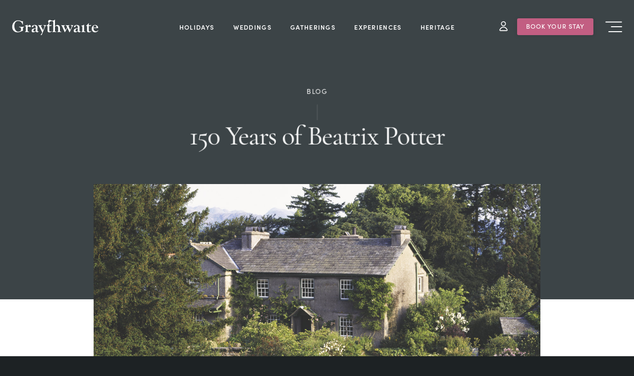

--- FILE ---
content_type: text/html; charset=UTF-8
request_url: https://graythwaite.com/150-years-of-beatrix-potter/
body_size: 10613
content:

<!doctype html>

  <html class="html no-js "  lang="en-US">

	<head>
		<meta charset="utf-8">
		<!-- Google tag (gtag.js) -->
<script async src="https://www.googletagmanager.com/gtag/js?id=G-D9YDJ02BR7"></script>
<script>
  window.dataLayer = window.dataLayer || [];
  function gtag(){dataLayer.push(arguments);}
  gtag('js', new Date());

  gtag('config', 'G-D9YDJ02BR7');
</script>
		<!-- Google tag (gtag.js) -->
<script async src="https://www.googletagmanager.com/gtag/js?id=UA-45553103-1"></script>
<script>
  window.dataLayer = window.dataLayer || [];
  function gtag(){dataLayer.push(arguments);}
  gtag('js', new Date());

  gtag('config', 'UA-45553103-1');
</script>

		
		<!-- Force IE to use the latest rendering engine available -->
		<meta http-equiv="X-UA-Compatible" content="IE=edge">

		<!-- Mobile Meta -->
		<meta name="viewport" content="width=device-width, initial-scale=1.0">
		<meta class="foundation-mq">
		
		<!-- If Site Icon isn't set in customizer -->
		
        <link rel="pingback" href="https://graythwaite.com/xmlrpc.php">
        <link rel="stylesheet" href="https://use.typekit.net/gls2skv.css">
        <link rel="stylesheet" href="https://use.typekit.net/ite4avi.css">
		<meta name='robots' content='index, follow, max-image-preview:large, max-snippet:-1, max-video-preview:-1' />

	<!-- This site is optimized with the Yoast SEO plugin v26.8 - https://yoast.com/product/yoast-seo-wordpress/ -->
	<title>150 Years of Beatrix Potter | Graythwaite Estate</title>
	<meta name="description" content="2016 sees the 150th anniversary of the great author, Beatrix Potter. Also a botanist, artist and sheep-breeder. Find out more and join in the celebrations." />
	<link rel="canonical" href="https://graythwaite.com/150-years-of-beatrix-potter/" />
	<meta property="og:locale" content="en_US" />
	<meta property="og:type" content="article" />
	<meta property="og:title" content="150 Years of Beatrix Potter | Graythwaite Estate" />
	<meta property="og:description" content="2016 sees the 150th anniversary of the great author, Beatrix Potter. Also a botanist, artist and sheep-breeder. Find out more and join in the celebrations." />
	<meta property="og:url" content="https://graythwaite.com/150-years-of-beatrix-potter/" />
	<meta property="og:site_name" content="The Graythwaite Estate" />
	<meta property="article:publisher" content="https://www.instagram.com/graythwaite_estate/" />
	<meta property="article:published_time" content="2016-02-23T17:10:45+00:00" />
	<meta property="article:modified_time" content="2021-07-20T15:56:14+00:00" />
	<meta property="og:image" content="https://graythwaite.com/wp-content/uploads/2016/02/150-Years-of-Beatrix-Potter-hill-top-The-Graythwaite-Estate.jpeg" />
	<meta property="og:image:width" content="1400" />
	<meta property="og:image:height" content="788" />
	<meta property="og:image:type" content="image/jpeg" />
	<meta name="author" content="matt.bedford" />
	<meta name="twitter:card" content="summary_large_image" />
	<meta name="twitter:label1" content="Written by" />
	<meta name="twitter:data1" content="matt.bedford" />
	<meta name="twitter:label2" content="Est. reading time" />
	<meta name="twitter:data2" content="1 minute" />
	<script type="application/ld+json" class="yoast-schema-graph">{"@context":"https://schema.org","@graph":[{"@type":"Article","@id":"https://graythwaite.com/150-years-of-beatrix-potter/#article","isPartOf":{"@id":"https://graythwaite.com/150-years-of-beatrix-potter/"},"author":{"name":"matt.bedford","@id":"https://graythwaite.com/#/schema/person/74dce2557194b87b20e986f6faa9ea81"},"headline":"150 Years of Beatrix Potter","datePublished":"2016-02-23T17:10:45+00:00","dateModified":"2021-07-20T15:56:14+00:00","mainEntityOfPage":{"@id":"https://graythwaite.com/150-years-of-beatrix-potter/"},"wordCount":247,"publisher":{"@id":"https://graythwaite.com/#organization"},"image":{"@id":"https://graythwaite.com/150-years-of-beatrix-potter/#primaryimage"},"thumbnailUrl":"https://graythwaite.com/wp-content/uploads/2016/02/150-Years-of-Beatrix-Potter-hill-top-The-Graythwaite-Estate.jpeg","articleSection":["Attractions"],"inLanguage":"en-US"},{"@type":"WebPage","@id":"https://graythwaite.com/150-years-of-beatrix-potter/","url":"https://graythwaite.com/150-years-of-beatrix-potter/","name":"150 Years of Beatrix Potter | Graythwaite Estate","isPartOf":{"@id":"https://graythwaite.com/#website"},"primaryImageOfPage":{"@id":"https://graythwaite.com/150-years-of-beatrix-potter/#primaryimage"},"image":{"@id":"https://graythwaite.com/150-years-of-beatrix-potter/#primaryimage"},"thumbnailUrl":"https://graythwaite.com/wp-content/uploads/2016/02/150-Years-of-Beatrix-Potter-hill-top-The-Graythwaite-Estate.jpeg","datePublished":"2016-02-23T17:10:45+00:00","dateModified":"2021-07-20T15:56:14+00:00","description":"2016 sees the 150th anniversary of the great author, Beatrix Potter. Also a botanist, artist and sheep-breeder. Find out more and join in the celebrations.","breadcrumb":{"@id":"https://graythwaite.com/150-years-of-beatrix-potter/#breadcrumb"},"inLanguage":"en-US","potentialAction":[{"@type":"ReadAction","target":["https://graythwaite.com/150-years-of-beatrix-potter/"]}]},{"@type":"ImageObject","inLanguage":"en-US","@id":"https://graythwaite.com/150-years-of-beatrix-potter/#primaryimage","url":"https://graythwaite.com/wp-content/uploads/2016/02/150-Years-of-Beatrix-Potter-hill-top-The-Graythwaite-Estate.jpeg","contentUrl":"https://graythwaite.com/wp-content/uploads/2016/02/150-Years-of-Beatrix-Potter-hill-top-The-Graythwaite-Estate.jpeg","width":1400,"height":788},{"@type":"BreadcrumbList","@id":"https://graythwaite.com/150-years-of-beatrix-potter/#breadcrumb","itemListElement":[{"@type":"ListItem","position":1,"name":"Home","item":"https://graythwaite.com/"},{"@type":"ListItem","position":2,"name":"Blog","item":"https://graythwaite.com/blog/"},{"@type":"ListItem","position":3,"name":"150 Years of Beatrix Potter"}]},{"@type":"WebSite","@id":"https://graythwaite.com/#website","url":"https://graythwaite.com/","name":"The Graythwaite Estate","description":"Family-run country estate in Lake District","publisher":{"@id":"https://graythwaite.com/#organization"},"potentialAction":[{"@type":"SearchAction","target":{"@type":"EntryPoint","urlTemplate":"https://graythwaite.com/?s={search_term_string}"},"query-input":{"@type":"PropertyValueSpecification","valueRequired":true,"valueName":"search_term_string"}}],"inLanguage":"en-US"},{"@type":"Organization","@id":"https://graythwaite.com/#organization","name":"The Graythwaite Estate","url":"https://graythwaite.com/","logo":{"@type":"ImageObject","inLanguage":"en-US","@id":"https://graythwaite.com/#/schema/logo/image/","url":"https://graythwaite.com/wp-content/uploads/2020/06/icon-1.png","contentUrl":"https://graythwaite.com/wp-content/uploads/2020/06/icon-1.png","width":512,"height":512,"caption":"The Graythwaite Estate"},"image":{"@id":"https://graythwaite.com/#/schema/logo/image/"},"sameAs":["https://www.instagram.com/graythwaite_estate/"]},{"@type":"Person","@id":"https://graythwaite.com/#/schema/person/74dce2557194b87b20e986f6faa9ea81","name":"matt.bedford","sameAs":["http://graythwaite.vm"],"url":"https://graythwaite.com/author/matt-bedford/"}]}</script>
	<!-- / Yoast SEO plugin. -->


<link rel="alternate" type="application/rss+xml" title="The Graythwaite Estate &raquo; Feed" href="https://graythwaite.com/feed/" />
<link rel="alternate" type="application/rss+xml" title="The Graythwaite Estate &raquo; Comments Feed" href="https://graythwaite.com/comments/feed/" />
<link rel="alternate" type="application/rss+xml" title="The Graythwaite Estate &raquo; 150 Years of Beatrix Potter Comments Feed" href="https://graythwaite.com/150-years-of-beatrix-potter/feed/" />
<link rel="alternate" title="oEmbed (JSON)" type="application/json+oembed" href="https://graythwaite.com/wp-json/oembed/1.0/embed?url=https%3A%2F%2Fgraythwaite.com%2F150-years-of-beatrix-potter%2F" />
<link rel="alternate" title="oEmbed (XML)" type="text/xml+oembed" href="https://graythwaite.com/wp-json/oembed/1.0/embed?url=https%3A%2F%2Fgraythwaite.com%2F150-years-of-beatrix-potter%2F&#038;format=xml" />
<style id='wp-img-auto-sizes-contain-inline-css' type='text/css'>
img:is([sizes=auto i],[sizes^="auto," i]){contain-intrinsic-size:3000px 1500px}
/*# sourceURL=wp-img-auto-sizes-contain-inline-css */
</style>
<style id='wp-block-library-inline-css' type='text/css'>
:root{--wp-block-synced-color:#7a00df;--wp-block-synced-color--rgb:122,0,223;--wp-bound-block-color:var(--wp-block-synced-color);--wp-editor-canvas-background:#ddd;--wp-admin-theme-color:#007cba;--wp-admin-theme-color--rgb:0,124,186;--wp-admin-theme-color-darker-10:#006ba1;--wp-admin-theme-color-darker-10--rgb:0,107,160.5;--wp-admin-theme-color-darker-20:#005a87;--wp-admin-theme-color-darker-20--rgb:0,90,135;--wp-admin-border-width-focus:2px}@media (min-resolution:192dpi){:root{--wp-admin-border-width-focus:1.5px}}.wp-element-button{cursor:pointer}:root .has-very-light-gray-background-color{background-color:#eee}:root .has-very-dark-gray-background-color{background-color:#313131}:root .has-very-light-gray-color{color:#eee}:root .has-very-dark-gray-color{color:#313131}:root .has-vivid-green-cyan-to-vivid-cyan-blue-gradient-background{background:linear-gradient(135deg,#00d084,#0693e3)}:root .has-purple-crush-gradient-background{background:linear-gradient(135deg,#34e2e4,#4721fb 50%,#ab1dfe)}:root .has-hazy-dawn-gradient-background{background:linear-gradient(135deg,#faaca8,#dad0ec)}:root .has-subdued-olive-gradient-background{background:linear-gradient(135deg,#fafae1,#67a671)}:root .has-atomic-cream-gradient-background{background:linear-gradient(135deg,#fdd79a,#004a59)}:root .has-nightshade-gradient-background{background:linear-gradient(135deg,#330968,#31cdcf)}:root .has-midnight-gradient-background{background:linear-gradient(135deg,#020381,#2874fc)}:root{--wp--preset--font-size--normal:16px;--wp--preset--font-size--huge:42px}.has-regular-font-size{font-size:1em}.has-larger-font-size{font-size:2.625em}.has-normal-font-size{font-size:var(--wp--preset--font-size--normal)}.has-huge-font-size{font-size:var(--wp--preset--font-size--huge)}.has-text-align-center{text-align:center}.has-text-align-left{text-align:left}.has-text-align-right{text-align:right}.has-fit-text{white-space:nowrap!important}#end-resizable-editor-section{display:none}.aligncenter{clear:both}.items-justified-left{justify-content:flex-start}.items-justified-center{justify-content:center}.items-justified-right{justify-content:flex-end}.items-justified-space-between{justify-content:space-between}.screen-reader-text{border:0;clip-path:inset(50%);height:1px;margin:-1px;overflow:hidden;padding:0;position:absolute;width:1px;word-wrap:normal!important}.screen-reader-text:focus{background-color:#ddd;clip-path:none;color:#444;display:block;font-size:1em;height:auto;left:5px;line-height:normal;padding:15px 23px 14px;text-decoration:none;top:5px;width:auto;z-index:100000}html :where(.has-border-color){border-style:solid}html :where([style*=border-top-color]){border-top-style:solid}html :where([style*=border-right-color]){border-right-style:solid}html :where([style*=border-bottom-color]){border-bottom-style:solid}html :where([style*=border-left-color]){border-left-style:solid}html :where([style*=border-width]){border-style:solid}html :where([style*=border-top-width]){border-top-style:solid}html :where([style*=border-right-width]){border-right-style:solid}html :where([style*=border-bottom-width]){border-bottom-style:solid}html :where([style*=border-left-width]){border-left-style:solid}html :where(img[class*=wp-image-]){height:auto;max-width:100%}:where(figure){margin:0 0 1em}html :where(.is-position-sticky){--wp-admin--admin-bar--position-offset:var(--wp-admin--admin-bar--height,0px)}@media screen and (max-width:600px){html :where(.is-position-sticky){--wp-admin--admin-bar--position-offset:0px}}

/*# sourceURL=wp-block-library-inline-css */
</style><style id='wp-block-image-inline-css' type='text/css'>
.wp-block-image>a,.wp-block-image>figure>a{display:inline-block}.wp-block-image img{box-sizing:border-box;height:auto;max-width:100%;vertical-align:bottom}@media not (prefers-reduced-motion){.wp-block-image img.hide{visibility:hidden}.wp-block-image img.show{animation:show-content-image .4s}}.wp-block-image[style*=border-radius] img,.wp-block-image[style*=border-radius]>a{border-radius:inherit}.wp-block-image.has-custom-border img{box-sizing:border-box}.wp-block-image.aligncenter{text-align:center}.wp-block-image.alignfull>a,.wp-block-image.alignwide>a{width:100%}.wp-block-image.alignfull img,.wp-block-image.alignwide img{height:auto;width:100%}.wp-block-image .aligncenter,.wp-block-image .alignleft,.wp-block-image .alignright,.wp-block-image.aligncenter,.wp-block-image.alignleft,.wp-block-image.alignright{display:table}.wp-block-image .aligncenter>figcaption,.wp-block-image .alignleft>figcaption,.wp-block-image .alignright>figcaption,.wp-block-image.aligncenter>figcaption,.wp-block-image.alignleft>figcaption,.wp-block-image.alignright>figcaption{caption-side:bottom;display:table-caption}.wp-block-image .alignleft{float:left;margin:.5em 1em .5em 0}.wp-block-image .alignright{float:right;margin:.5em 0 .5em 1em}.wp-block-image .aligncenter{margin-left:auto;margin-right:auto}.wp-block-image :where(figcaption){margin-bottom:1em;margin-top:.5em}.wp-block-image.is-style-circle-mask img{border-radius:9999px}@supports ((-webkit-mask-image:none) or (mask-image:none)) or (-webkit-mask-image:none){.wp-block-image.is-style-circle-mask img{border-radius:0;-webkit-mask-image:url('data:image/svg+xml;utf8,<svg viewBox="0 0 100 100" xmlns="http://www.w3.org/2000/svg"><circle cx="50" cy="50" r="50"/></svg>');mask-image:url('data:image/svg+xml;utf8,<svg viewBox="0 0 100 100" xmlns="http://www.w3.org/2000/svg"><circle cx="50" cy="50" r="50"/></svg>');mask-mode:alpha;-webkit-mask-position:center;mask-position:center;-webkit-mask-repeat:no-repeat;mask-repeat:no-repeat;-webkit-mask-size:contain;mask-size:contain}}:root :where(.wp-block-image.is-style-rounded img,.wp-block-image .is-style-rounded img){border-radius:9999px}.wp-block-image figure{margin:0}.wp-lightbox-container{display:flex;flex-direction:column;position:relative}.wp-lightbox-container img{cursor:zoom-in}.wp-lightbox-container img:hover+button{opacity:1}.wp-lightbox-container button{align-items:center;backdrop-filter:blur(16px) saturate(180%);background-color:#5a5a5a40;border:none;border-radius:4px;cursor:zoom-in;display:flex;height:20px;justify-content:center;opacity:0;padding:0;position:absolute;right:16px;text-align:center;top:16px;width:20px;z-index:100}@media not (prefers-reduced-motion){.wp-lightbox-container button{transition:opacity .2s ease}}.wp-lightbox-container button:focus-visible{outline:3px auto #5a5a5a40;outline:3px auto -webkit-focus-ring-color;outline-offset:3px}.wp-lightbox-container button:hover{cursor:pointer;opacity:1}.wp-lightbox-container button:focus{opacity:1}.wp-lightbox-container button:focus,.wp-lightbox-container button:hover,.wp-lightbox-container button:not(:hover):not(:active):not(.has-background){background-color:#5a5a5a40;border:none}.wp-lightbox-overlay{box-sizing:border-box;cursor:zoom-out;height:100vh;left:0;overflow:hidden;position:fixed;top:0;visibility:hidden;width:100%;z-index:100000}.wp-lightbox-overlay .close-button{align-items:center;cursor:pointer;display:flex;justify-content:center;min-height:40px;min-width:40px;padding:0;position:absolute;right:calc(env(safe-area-inset-right) + 16px);top:calc(env(safe-area-inset-top) + 16px);z-index:5000000}.wp-lightbox-overlay .close-button:focus,.wp-lightbox-overlay .close-button:hover,.wp-lightbox-overlay .close-button:not(:hover):not(:active):not(.has-background){background:none;border:none}.wp-lightbox-overlay .lightbox-image-container{height:var(--wp--lightbox-container-height);left:50%;overflow:hidden;position:absolute;top:50%;transform:translate(-50%,-50%);transform-origin:top left;width:var(--wp--lightbox-container-width);z-index:9999999999}.wp-lightbox-overlay .wp-block-image{align-items:center;box-sizing:border-box;display:flex;height:100%;justify-content:center;margin:0;position:relative;transform-origin:0 0;width:100%;z-index:3000000}.wp-lightbox-overlay .wp-block-image img{height:var(--wp--lightbox-image-height);min-height:var(--wp--lightbox-image-height);min-width:var(--wp--lightbox-image-width);width:var(--wp--lightbox-image-width)}.wp-lightbox-overlay .wp-block-image figcaption{display:none}.wp-lightbox-overlay button{background:none;border:none}.wp-lightbox-overlay .scrim{background-color:#fff;height:100%;opacity:.9;position:absolute;width:100%;z-index:2000000}.wp-lightbox-overlay.active{visibility:visible}@media not (prefers-reduced-motion){.wp-lightbox-overlay.active{animation:turn-on-visibility .25s both}.wp-lightbox-overlay.active img{animation:turn-on-visibility .35s both}.wp-lightbox-overlay.show-closing-animation:not(.active){animation:turn-off-visibility .35s both}.wp-lightbox-overlay.show-closing-animation:not(.active) img{animation:turn-off-visibility .25s both}.wp-lightbox-overlay.zoom.active{animation:none;opacity:1;visibility:visible}.wp-lightbox-overlay.zoom.active .lightbox-image-container{animation:lightbox-zoom-in .4s}.wp-lightbox-overlay.zoom.active .lightbox-image-container img{animation:none}.wp-lightbox-overlay.zoom.active .scrim{animation:turn-on-visibility .4s forwards}.wp-lightbox-overlay.zoom.show-closing-animation:not(.active){animation:none}.wp-lightbox-overlay.zoom.show-closing-animation:not(.active) .lightbox-image-container{animation:lightbox-zoom-out .4s}.wp-lightbox-overlay.zoom.show-closing-animation:not(.active) .lightbox-image-container img{animation:none}.wp-lightbox-overlay.zoom.show-closing-animation:not(.active) .scrim{animation:turn-off-visibility .4s forwards}}@keyframes show-content-image{0%{visibility:hidden}99%{visibility:hidden}to{visibility:visible}}@keyframes turn-on-visibility{0%{opacity:0}to{opacity:1}}@keyframes turn-off-visibility{0%{opacity:1;visibility:visible}99%{opacity:0;visibility:visible}to{opacity:0;visibility:hidden}}@keyframes lightbox-zoom-in{0%{transform:translate(calc((-100vw + var(--wp--lightbox-scrollbar-width))/2 + var(--wp--lightbox-initial-left-position)),calc(-50vh + var(--wp--lightbox-initial-top-position))) scale(var(--wp--lightbox-scale))}to{transform:translate(-50%,-50%) scale(1)}}@keyframes lightbox-zoom-out{0%{transform:translate(-50%,-50%) scale(1);visibility:visible}99%{visibility:visible}to{transform:translate(calc((-100vw + var(--wp--lightbox-scrollbar-width))/2 + var(--wp--lightbox-initial-left-position)),calc(-50vh + var(--wp--lightbox-initial-top-position))) scale(var(--wp--lightbox-scale));visibility:hidden}}
/*# sourceURL=https://graythwaite.com/wp-includes/blocks/image/style.min.css */
</style>
<style id='wp-block-paragraph-inline-css' type='text/css'>
.is-small-text{font-size:.875em}.is-regular-text{font-size:1em}.is-large-text{font-size:2.25em}.is-larger-text{font-size:3em}.has-drop-cap:not(:focus):first-letter{float:left;font-size:8.4em;font-style:normal;font-weight:100;line-height:.68;margin:.05em .1em 0 0;text-transform:uppercase}body.rtl .has-drop-cap:not(:focus):first-letter{float:none;margin-left:.1em}p.has-drop-cap.has-background{overflow:hidden}:root :where(p.has-background){padding:1.25em 2.375em}:where(p.has-text-color:not(.has-link-color)) a{color:inherit}p.has-text-align-left[style*="writing-mode:vertical-lr"],p.has-text-align-right[style*="writing-mode:vertical-rl"]{rotate:180deg}
/*# sourceURL=https://graythwaite.com/wp-includes/blocks/paragraph/style.min.css */
</style>
<style id='global-styles-inline-css' type='text/css'>
:root{--wp--preset--aspect-ratio--square: 1;--wp--preset--aspect-ratio--4-3: 4/3;--wp--preset--aspect-ratio--3-4: 3/4;--wp--preset--aspect-ratio--3-2: 3/2;--wp--preset--aspect-ratio--2-3: 2/3;--wp--preset--aspect-ratio--16-9: 16/9;--wp--preset--aspect-ratio--9-16: 9/16;--wp--preset--color--black: #000000;--wp--preset--color--cyan-bluish-gray: #abb8c3;--wp--preset--color--white: #ffffff;--wp--preset--color--pale-pink: #f78da7;--wp--preset--color--vivid-red: #cf2e2e;--wp--preset--color--luminous-vivid-orange: #ff6900;--wp--preset--color--luminous-vivid-amber: #fcb900;--wp--preset--color--light-green-cyan: #7bdcb5;--wp--preset--color--vivid-green-cyan: #00d084;--wp--preset--color--pale-cyan-blue: #8ed1fc;--wp--preset--color--vivid-cyan-blue: #0693e3;--wp--preset--color--vivid-purple: #9b51e0;--wp--preset--gradient--vivid-cyan-blue-to-vivid-purple: linear-gradient(135deg,rgb(6,147,227) 0%,rgb(155,81,224) 100%);--wp--preset--gradient--light-green-cyan-to-vivid-green-cyan: linear-gradient(135deg,rgb(122,220,180) 0%,rgb(0,208,130) 100%);--wp--preset--gradient--luminous-vivid-amber-to-luminous-vivid-orange: linear-gradient(135deg,rgb(252,185,0) 0%,rgb(255,105,0) 100%);--wp--preset--gradient--luminous-vivid-orange-to-vivid-red: linear-gradient(135deg,rgb(255,105,0) 0%,rgb(207,46,46) 100%);--wp--preset--gradient--very-light-gray-to-cyan-bluish-gray: linear-gradient(135deg,rgb(238,238,238) 0%,rgb(169,184,195) 100%);--wp--preset--gradient--cool-to-warm-spectrum: linear-gradient(135deg,rgb(74,234,220) 0%,rgb(151,120,209) 20%,rgb(207,42,186) 40%,rgb(238,44,130) 60%,rgb(251,105,98) 80%,rgb(254,248,76) 100%);--wp--preset--gradient--blush-light-purple: linear-gradient(135deg,rgb(255,206,236) 0%,rgb(152,150,240) 100%);--wp--preset--gradient--blush-bordeaux: linear-gradient(135deg,rgb(254,205,165) 0%,rgb(254,45,45) 50%,rgb(107,0,62) 100%);--wp--preset--gradient--luminous-dusk: linear-gradient(135deg,rgb(255,203,112) 0%,rgb(199,81,192) 50%,rgb(65,88,208) 100%);--wp--preset--gradient--pale-ocean: linear-gradient(135deg,rgb(255,245,203) 0%,rgb(182,227,212) 50%,rgb(51,167,181) 100%);--wp--preset--gradient--electric-grass: linear-gradient(135deg,rgb(202,248,128) 0%,rgb(113,206,126) 100%);--wp--preset--gradient--midnight: linear-gradient(135deg,rgb(2,3,129) 0%,rgb(40,116,252) 100%);--wp--preset--font-size--small: 13px;--wp--preset--font-size--medium: 20px;--wp--preset--font-size--large: 36px;--wp--preset--font-size--x-large: 42px;--wp--preset--spacing--20: 0.44rem;--wp--preset--spacing--30: 0.67rem;--wp--preset--spacing--40: 1rem;--wp--preset--spacing--50: 1.5rem;--wp--preset--spacing--60: 2.25rem;--wp--preset--spacing--70: 3.38rem;--wp--preset--spacing--80: 5.06rem;--wp--preset--shadow--natural: 6px 6px 9px rgba(0, 0, 0, 0.2);--wp--preset--shadow--deep: 12px 12px 50px rgba(0, 0, 0, 0.4);--wp--preset--shadow--sharp: 6px 6px 0px rgba(0, 0, 0, 0.2);--wp--preset--shadow--outlined: 6px 6px 0px -3px rgb(255, 255, 255), 6px 6px rgb(0, 0, 0);--wp--preset--shadow--crisp: 6px 6px 0px rgb(0, 0, 0);}:where(.is-layout-flex){gap: 0.5em;}:where(.is-layout-grid){gap: 0.5em;}body .is-layout-flex{display: flex;}.is-layout-flex{flex-wrap: wrap;align-items: center;}.is-layout-flex > :is(*, div){margin: 0;}body .is-layout-grid{display: grid;}.is-layout-grid > :is(*, div){margin: 0;}:where(.wp-block-columns.is-layout-flex){gap: 2em;}:where(.wp-block-columns.is-layout-grid){gap: 2em;}:where(.wp-block-post-template.is-layout-flex){gap: 1.25em;}:where(.wp-block-post-template.is-layout-grid){gap: 1.25em;}.has-black-color{color: var(--wp--preset--color--black) !important;}.has-cyan-bluish-gray-color{color: var(--wp--preset--color--cyan-bluish-gray) !important;}.has-white-color{color: var(--wp--preset--color--white) !important;}.has-pale-pink-color{color: var(--wp--preset--color--pale-pink) !important;}.has-vivid-red-color{color: var(--wp--preset--color--vivid-red) !important;}.has-luminous-vivid-orange-color{color: var(--wp--preset--color--luminous-vivid-orange) !important;}.has-luminous-vivid-amber-color{color: var(--wp--preset--color--luminous-vivid-amber) !important;}.has-light-green-cyan-color{color: var(--wp--preset--color--light-green-cyan) !important;}.has-vivid-green-cyan-color{color: var(--wp--preset--color--vivid-green-cyan) !important;}.has-pale-cyan-blue-color{color: var(--wp--preset--color--pale-cyan-blue) !important;}.has-vivid-cyan-blue-color{color: var(--wp--preset--color--vivid-cyan-blue) !important;}.has-vivid-purple-color{color: var(--wp--preset--color--vivid-purple) !important;}.has-black-background-color{background-color: var(--wp--preset--color--black) !important;}.has-cyan-bluish-gray-background-color{background-color: var(--wp--preset--color--cyan-bluish-gray) !important;}.has-white-background-color{background-color: var(--wp--preset--color--white) !important;}.has-pale-pink-background-color{background-color: var(--wp--preset--color--pale-pink) !important;}.has-vivid-red-background-color{background-color: var(--wp--preset--color--vivid-red) !important;}.has-luminous-vivid-orange-background-color{background-color: var(--wp--preset--color--luminous-vivid-orange) !important;}.has-luminous-vivid-amber-background-color{background-color: var(--wp--preset--color--luminous-vivid-amber) !important;}.has-light-green-cyan-background-color{background-color: var(--wp--preset--color--light-green-cyan) !important;}.has-vivid-green-cyan-background-color{background-color: var(--wp--preset--color--vivid-green-cyan) !important;}.has-pale-cyan-blue-background-color{background-color: var(--wp--preset--color--pale-cyan-blue) !important;}.has-vivid-cyan-blue-background-color{background-color: var(--wp--preset--color--vivid-cyan-blue) !important;}.has-vivid-purple-background-color{background-color: var(--wp--preset--color--vivid-purple) !important;}.has-black-border-color{border-color: var(--wp--preset--color--black) !important;}.has-cyan-bluish-gray-border-color{border-color: var(--wp--preset--color--cyan-bluish-gray) !important;}.has-white-border-color{border-color: var(--wp--preset--color--white) !important;}.has-pale-pink-border-color{border-color: var(--wp--preset--color--pale-pink) !important;}.has-vivid-red-border-color{border-color: var(--wp--preset--color--vivid-red) !important;}.has-luminous-vivid-orange-border-color{border-color: var(--wp--preset--color--luminous-vivid-orange) !important;}.has-luminous-vivid-amber-border-color{border-color: var(--wp--preset--color--luminous-vivid-amber) !important;}.has-light-green-cyan-border-color{border-color: var(--wp--preset--color--light-green-cyan) !important;}.has-vivid-green-cyan-border-color{border-color: var(--wp--preset--color--vivid-green-cyan) !important;}.has-pale-cyan-blue-border-color{border-color: var(--wp--preset--color--pale-cyan-blue) !important;}.has-vivid-cyan-blue-border-color{border-color: var(--wp--preset--color--vivid-cyan-blue) !important;}.has-vivid-purple-border-color{border-color: var(--wp--preset--color--vivid-purple) !important;}.has-vivid-cyan-blue-to-vivid-purple-gradient-background{background: var(--wp--preset--gradient--vivid-cyan-blue-to-vivid-purple) !important;}.has-light-green-cyan-to-vivid-green-cyan-gradient-background{background: var(--wp--preset--gradient--light-green-cyan-to-vivid-green-cyan) !important;}.has-luminous-vivid-amber-to-luminous-vivid-orange-gradient-background{background: var(--wp--preset--gradient--luminous-vivid-amber-to-luminous-vivid-orange) !important;}.has-luminous-vivid-orange-to-vivid-red-gradient-background{background: var(--wp--preset--gradient--luminous-vivid-orange-to-vivid-red) !important;}.has-very-light-gray-to-cyan-bluish-gray-gradient-background{background: var(--wp--preset--gradient--very-light-gray-to-cyan-bluish-gray) !important;}.has-cool-to-warm-spectrum-gradient-background{background: var(--wp--preset--gradient--cool-to-warm-spectrum) !important;}.has-blush-light-purple-gradient-background{background: var(--wp--preset--gradient--blush-light-purple) !important;}.has-blush-bordeaux-gradient-background{background: var(--wp--preset--gradient--blush-bordeaux) !important;}.has-luminous-dusk-gradient-background{background: var(--wp--preset--gradient--luminous-dusk) !important;}.has-pale-ocean-gradient-background{background: var(--wp--preset--gradient--pale-ocean) !important;}.has-electric-grass-gradient-background{background: var(--wp--preset--gradient--electric-grass) !important;}.has-midnight-gradient-background{background: var(--wp--preset--gradient--midnight) !important;}.has-small-font-size{font-size: var(--wp--preset--font-size--small) !important;}.has-medium-font-size{font-size: var(--wp--preset--font-size--medium) !important;}.has-large-font-size{font-size: var(--wp--preset--font-size--large) !important;}.has-x-large-font-size{font-size: var(--wp--preset--font-size--x-large) !important;}
/*# sourceURL=global-styles-inline-css */
</style>

<style id='classic-theme-styles-inline-css' type='text/css'>
/*! This file is auto-generated */
.wp-block-button__link{color:#fff;background-color:#32373c;border-radius:9999px;box-shadow:none;text-decoration:none;padding:calc(.667em + 2px) calc(1.333em + 2px);font-size:1.125em}.wp-block-file__button{background:#32373c;color:#fff;text-decoration:none}
/*# sourceURL=/wp-includes/css/classic-themes.min.css */
</style>
<link rel='stylesheet' id='site-css-css' href='https://graythwaite.com/wp-content/themes/Graythwaite%202020/assets/styles/style.css?ver=1654117925' type='text/css' media='all' />
<script type="text/javascript" src="https://graythwaite.com/wp-includes/js/jquery/jquery.min.js?ver=3.7.1" id="jquery-core-js"></script>
<script type="text/javascript" src="https://graythwaite.com/wp-includes/js/jquery/jquery-migrate.min.js?ver=3.4.1" id="jquery-migrate-js"></script>
<script type="text/javascript" src="https://graythwaite.com/wp-content/themes/Graythwaite%202020/assets/scripts/inc/rellax.js?ver=6.9" id="rellax-js-js"></script>
<script type="text/javascript" src="https://graythwaite.com/wp-content/themes/Graythwaite%202020/assets/scripts/inc/scrollreveal.js?ver=6.9" id="reveal-js-js"></script>
<link rel="https://api.w.org/" href="https://graythwaite.com/wp-json/" /><link rel="alternate" title="JSON" type="application/json" href="https://graythwaite.com/wp-json/wp/v2/posts/1938" /><link rel='shortlink' href='https://graythwaite.com/?p=1938' />
<link rel="icon" href="https://graythwaite.com/wp-content/uploads/2020/06/cropped-icon-1-32x32.png" sizes="32x32" />
<link rel="icon" href="https://graythwaite.com/wp-content/uploads/2020/06/cropped-icon-1-192x192.png" sizes="192x192" />
<link rel="apple-touch-icon" href="https://graythwaite.com/wp-content/uploads/2020/06/cropped-icon-1-180x180.png" />
<meta name="msapplication-TileImage" content="https://graythwaite.com/wp-content/uploads/2020/06/cropped-icon-1-270x270.png" />
        <link rel="stylesheet" href="https://graythwaite.com/wp-content/themes/Graythwaite%202020/assets/styles/brand.css">

	</head>
			
	<body class="wp-singular post-template-default single single-post postid-1938 single-format-standard wp-theme-Graythwaite2020 load-fade">

        <header class="header" role="banner" data-sticky-container>
				<div class="blur">
				</div>
                
	<div class="top-bar sticky grid-x" id="top-bar-menu" data-sticky data-margin-top="0" data-sticky-on="small">



	<div class="cell small-6 large-3 shrink">
        <div class="logo">
            <a href="https://graythwaite.com"><img src="https://graythwaite.com/wp-content/themes/Graythwaite%202020/assets/svg/logo.svg" alt="The Graythwaite Estate"></a>
        </div>	
	</div>
	<div class="cell auto show-for-large nav-block">
		<ul id="main-nav" class="medium-horizontal menu" data-responsive-menu="accordion medium-dropdown"><li id="menu-item-9618" class="menu-item menu-item-type-post_type menu-item-object-page menu-item-9618"><a href="https://graythwaite.com/holiday-cottages/">Holidays</a></li>
<li id="menu-item-1069" class="menu-item menu-item-type-post_type menu-item-object-page menu-item-1069"><a href="https://graythwaite.com/weddings/">Weddings</a></li>
<li id="menu-item-1072" class="menu-item menu-item-type-post_type menu-item-object-page menu-item-1072"><a href="https://graythwaite.com/gatherings/">Gatherings</a></li>
<li id="menu-item-1073" class="menu-item menu-item-type-post_type menu-item-object-page menu-item-1073"><a href="https://graythwaite.com/experiences/">Experiences</a></li>
<li id="menu-item-1071" class="menu-item menu-item-type-post_type menu-item-object-page menu-item-1071"><a href="https://graythwaite.com/heritage/">Heritage</a></li>
</ul>	
	</div>
	<div class="cell small-6 large-3 shrink mobile-header">
        <a class="account" target="_blank" href="https://secure.mystayplanner.com/graythwaite.com/">My Account</a>
        <a class="button button--accent show-for-medium" href="/holiday-cottages/" >Book Your Stay</a>
		<div class="menu mobile-menu">
           <a data-toggle="offCanvasRightOverlap">Menu</a>
		</div>
	</div>
</div>        </header>

		<div id="off-canvas-wrapper" class="off-canvas-wrapper">
			
			<!-- Load off-canvas container. Feel free to remove if not using. -->			
			
<div class="off-canvas position-right" id="offCanvasRightOverlap" data-off-canvas data-transition="overlap" data-content-scroll="false">
  <div class="mobile-menu close">
        <a data-toggle="offCanvasRightOverlap">Menu</a>
    </div>

    <ul id="offcanvas-nav" class="vertical menu overlay-menu accordion-menu" data-accordion-menu><li id="menu-item-9619" class="menu-item menu-item-type-post_type menu-item-object-page menu-item-9619"><a href="https://graythwaite.com/holiday-cottages/">Holiday</a></li>
<li id="menu-item-1075" class="menu-item menu-item-type-post_type menu-item-object-page menu-item-1075"><a href="https://graythwaite.com/weddings/">Weddings</a></li>
<li id="menu-item-1078" class="menu-item menu-item-type-post_type menu-item-object-page menu-item-1078"><a href="https://graythwaite.com/gatherings/">Gatherings</a></li>
<li id="menu-item-1079" class="menu-item menu-item-type-post_type menu-item-object-page menu-item-1079"><a href="https://graythwaite.com/experiences/">Experiences</a></li>
<li id="menu-item-1077" class="menu-item menu-item-type-post_type menu-item-object-page menu-item-1077"><a href="https://graythwaite.com/heritage/">Heritage</a></li>
<li id="menu-item-1080" class="menu-button menu-item menu-item-type-post_type menu-item-object-page menu-item-1080"><a href="https://graythwaite.com/holiday-cottages/">Book Your Stay</a></li>
</ul>
	
    
    <ul id="overlay-footer-links" class="menu primary-footer-links"><li id="menu-item-9620" class="menu-item menu-item-type-post_type menu-item-object-page menu-item-9620"><a href="https://graythwaite.com/holidays-at-graythwaite/">Holidays at Graythwaite</a></li>
<li id="menu-item-1825" class="menu-item menu-item-type-post_type menu-item-object-page menu-item-1825"><a href="https://graythwaite.com/holidays-at-graythwaite/food-drink/">Food &#038; Drink</a></li>
<li id="menu-item-1158" class="menu-item menu-item-type-post_type menu-item-object-page current_page_parent menu-item-1158"><a href="https://graythwaite.com/blog/">Blog</a></li>
<li id="menu-item-9769" class="menu-item menu-item-type-custom menu-item-object-custom menu-item-9769"><a href="https://graythwaite.com/contact/">Contact</a></li>
<li id="menu-item-11927" class="menu-item menu-item-type-post_type menu-item-object-page menu-item-11927"><a href="https://graythwaite.com/?page_id=11923">Camping</a></li>
</ul>    <div class="contact-details">
    <div class="phone">
        <h4>Phone</h4>
        <a href="tel:441539531248">+44 15395 31248</a>
    </div>
    <div class="email">
        <h4>Email</h4>
        <div class="email-links">
            <a href="mailto:estate@graythwaite.com">estate@graythwaite.com</a>
            <a href="mailto:silverholme@graythwaite.com">silverholme@graythwaite.com</a>
        </div>
    </div>
</div>
</div>
			
			<div class="off-canvas-content" data-off-canvas-content>
				
						
<div class="content">

	<div class="inner-content section">

		<main class="main" role="main">
		
		    		
		    	
<article id="post-1938" class=" grid-x grid-margin-x grid-padding-x align-center post-1938 post type-post status-publish format-standard has-post-thumbnail hentry category-attractions" role="article" itemscope itemtype="http://schema.org/BlogPosting">
						
	<header class="article-header small-12 medium-12 large-9 cell">
        <a class="section-title reveal-step-scale" href="/blog/">Blog</a>
		<h1 class="entry-title headline-large single-title reveal-scale-delay" itemprop="headline">150 Years of Beatrix Potter</h1>
        <div class="reveal-featured">
		    <img width="1400" height="788" src="https://graythwaite.com/wp-content/uploads/2016/02/150-Years-of-Beatrix-Potter-hill-top-The-Graythwaite-Estate.jpeg" class="attachment-highres size-highres wp-post-image" alt="" decoding="async" fetchpriority="high" srcset="https://graythwaite.com/wp-content/uploads/2016/02/150-Years-of-Beatrix-Potter-hill-top-The-Graythwaite-Estate.jpeg 1400w, https://graythwaite.com/wp-content/uploads/2016/02/150-Years-of-Beatrix-Potter-hill-top-The-Graythwaite-Estate-300x169.jpeg 300w, https://graythwaite.com/wp-content/uploads/2016/02/150-Years-of-Beatrix-Potter-hill-top-The-Graythwaite-Estate-1024x576.jpeg 1024w, https://graythwaite.com/wp-content/uploads/2016/02/150-Years-of-Beatrix-Potter-hill-top-The-Graythwaite-Estate-768x432.jpeg 768w" sizes="(max-width: 1400px) 100vw, 1400px" />        </div>
    </header> <!-- end article header -->
					
    <section class="entry-content small-12 medium-9 large-7 cell" itemprop="text">
		
<p>The Lake District is well known for its literary and artistic heritage and 2016 sees the 150th anniversary of one of our greatest writers, Beatrix Potter.</p>



<div class="wp-block-image"><figure class="alignright size-medium"><img decoding="async" width="300" height="275" src="https://graythwaite.com/wp-content/uploads/2021/04/Helen-Beatrix-Potter-300x275.jpg" alt="" class="wp-image-1721" srcset="https://graythwaite.com/wp-content/uploads/2021/04/Helen-Beatrix-Potter-300x275.jpg 300w, https://graythwaite.com/wp-content/uploads/2021/04/Helen-Beatrix-Potter-1024x939.jpg 1024w, https://graythwaite.com/wp-content/uploads/2021/04/Helen-Beatrix-Potter-768x704.jpg 768w, https://graythwaite.com/wp-content/uploads/2021/04/Helen-Beatrix-Potter.jpg 1200w" sizes="(max-width: 300px) 100vw, 300px" /></figure></div>



<p>A keen botanist and talented artist, Potter was a widely respected mycologist before she published the Tale of Peter Rabbit in 1902, the success of which enabled her to buy Hill Top Farm in Sawrey. She went on in later life to marry a solicitor from Hawkshead and to become a prize-winning breeder of Herdwick sheep.</p>



<p>After her death in 1943, her substantial estate was left to the National Trust and she is credited with preserving much of the land that now comprises the Lake District National Park.&nbsp; To celebrate 150 years of Beatrix Potter, there will be numerous events taking place around the local area over the coming year, including tours of Hill Top, exhibitions and a children’s book festival at Wray Castle.</p>



<p>You can of course also explore the world of Beatrix Potter under your own steam, whether walking the shoreline at Derwent Water, home to Squirrel Nutkin and Mrs Tiggywinkle or enjoying a quiet pint at the Tower Bank Arms in Sawrey, as seen in Jemima Puddleduck.&nbsp; You can also explore the woodlands on Graythwaite which provided the setting for the Fairy Caravan. Many things have changed in 150 years but the wildlife and landscape that Beatrix Potter so loved have not and we hope that you get as much pleasure from them as she did.</p>
	</section> <!-- end article section -->
						
	<footer class="article-footer small-12 medium-9 large-7 cell">
        
<div class="byline">
	<ul class="post-categories">
	<li><a href="https://graythwaite.com/category/attractions/" rel="category tag">Attractions</a></li></ul></div>	
				<p class="tags"></p>	
	</footer> <!-- end article footer -->
													
</article> <!-- end article -->		    	
		    
		</main> <!-- end #main -->
        
	</div> <!-- end #inner-content -->

    <section class="related-posts section"><div class="grid-container"><div class="grid-x grid-margin-x"><h3 class="cell small-12 section-title">Related Posts</h4>                        
                        

	<article id="post-6601" class="panel small-6 medium-4 cell reveal-step-image post-6601 post type-post status-publish format-standard has-post-thumbnail hentry category-attractions category-events category-holidays tag-blog tag-family-fun tag-graythwaite tag-half-term tag-school-holidays" role="article">					
		
		<header class="article-header">
			<a class="image-panel" href="https://graythwaite.com/schools-out-half-term-2020/"><img width="620" height="720" src="https://graythwaite.com/wp-content/uploads/2020/02/Screenshot-2019-10-25-at-16.28.10-620x720.png" class="attachment-portrait size-portrait wp-post-image" alt="" decoding="async" loading="lazy" /></a>
			<h2 class="headline-medium"><a href="https://graythwaite.com/schools-out-half-term-2020/" rel="bookmark" title="School&#8217;s Out | Half Term 2020">School&#8217;s Out | Half Term 2020</a></h2>
			
<div class="byline">
	<ul class="post-categories">
	<li><a href="https://graythwaite.com/category/attractions/" rel="category tag">Attractions</a></li>
	<li><a href="https://graythwaite.com/category/events/" rel="category tag">Events</a></li>
	<li><a href="https://graythwaite.com/category/holidays/" rel="category tag">Holidays</a></li></ul></div>	
			<a class="link" href="https://graythwaite.com/schools-out-half-term-2020/">Read more</a>
		</header> <!-- end article header -->

	</article> <!-- end article -->



                        
                                            
                        

	<article id="post-5116" class="panel small-6 medium-4 cell reveal-step-image post-5116 post type-post status-publish format-standard has-post-thumbnail hentry category-attractions category-food category-holidays category-news category-winter" role="article">					
		
		<header class="article-header">
			<a class="image-panel" href="https://graythwaite.com/discover-graythwaite-estate/"><img width="620" height="720" src="https://graythwaite.com/wp-content/uploads/2019/01/FL6C0036-1514x864-1-620x720.jpeg" class="attachment-portrait size-portrait wp-post-image" alt="" decoding="async" loading="lazy" /></a>
			<h2 class="headline-medium"><a href="https://graythwaite.com/discover-graythwaite-estate/" rel="bookmark" title="Discover Graythwaite Estate">Discover Graythwaite Estate</a></h2>
			
<div class="byline">
	<ul class="post-categories">
	<li><a href="https://graythwaite.com/category/attractions/" rel="category tag">Attractions</a></li>
	<li><a href="https://graythwaite.com/category/food/" rel="category tag">Food</a></li>
	<li><a href="https://graythwaite.com/category/holidays/" rel="category tag">Holidays</a></li>
	<li><a href="https://graythwaite.com/category/news/" rel="category tag">News</a></li>
	<li><a href="https://graythwaite.com/category/winter/" rel="category tag">Winter</a></li></ul></div>	
			<a class="link" href="https://graythwaite.com/discover-graythwaite-estate/">Read more</a>
		</header> <!-- end article header -->

	</article> <!-- end article -->



                        
                                            
                        

	<article id="post-5001" class="panel small-6 medium-4 cell reveal-step-image post-5001 post type-post status-publish format-standard has-post-thumbnail hentry category-attractions category-holidays category-winter tag-attractions tag-holidays tag-lake-district tag-walks" role="article">					
		
		<header class="article-header">
			<a class="image-panel" href="https://graythwaite.com/5-of-the-best-lake-district-walks/"><img width="620" height="720" src="https://graythwaite.com/wp-content/uploads/2018/11/Mountain-rain-in-The-Lake-District-The-Graythwaite-Estate-1514x864-1-620x720.jpeg" class="attachment-portrait size-portrait wp-post-image" alt="" decoding="async" loading="lazy" /></a>
			<h2 class="headline-medium"><a href="https://graythwaite.com/5-of-the-best-lake-district-walks/" rel="bookmark" title="5 of the Best&#8230;Lake District Walks">5 of the Best&#8230;Lake District Walks</a></h2>
			
<div class="byline">
	<ul class="post-categories">
	<li><a href="https://graythwaite.com/category/attractions/" rel="category tag">Attractions</a></li>
	<li><a href="https://graythwaite.com/category/holidays/" rel="category tag">Holidays</a></li>
	<li><a href="https://graythwaite.com/category/winter/" rel="category tag">Winter</a></li></ul></div>	
			<a class="link" href="https://graythwaite.com/5-of-the-best-lake-district-walks/">Read more</a>
		</header> <!-- end article header -->

	</article> <!-- end article -->



                        
                    </div></div></section>
</div> <!-- end #content -->

					
				<footer class="footer" role="contentinfo">
                        <div class="primary-footer grid-x">
                            <div class="small-12 cell">
                                <img src="https://graythwaite.com/wp-content/themes/Graythwaite%202020/assets/svg/logo.svg" alt="The Graythwaite Estate">
                            </div>

                            <div class="small-12 medium-6 cell">
                                <p class="source-org copyright"> &copy; 2026 All rights reserved.</p>
                                <div class="contact-details">
    <div class="phone">
        <h4>Phone</h4>
        <a href="tel:441539531248">+44 15395 31248</a>
    </div>
    <div class="email">
        <h4>Email</h4>
        <div class="email-links">
            <a href="mailto:estate@graythwaite.com">estate@graythwaite.com</a>
            <a href="mailto:silverholme@graythwaite.com">silverholme@graythwaite.com</a>
        </div>
    </div>
</div>                            </div>

                            <div class="small-12 medium-6 cell">
                                <nav role="navigation">
                                    <ul id="primary-footer-links" class="menu primary-footer-links"><li id="menu-item-1112" class="menu-item menu-item-type-post_type menu-item-object-page menu-item-1112"><a href="https://graythwaite.com/weddings/">Weddings</a></li>
<li id="menu-item-1113" class="menu-item menu-item-type-post_type menu-item-object-page menu-item-1113"><a href="https://graythwaite.com/gatherings/">Gatherings</a></li>
<li id="menu-item-1114" class="menu-item menu-item-type-post_type menu-item-object-page menu-item-1114"><a href="https://graythwaite.com/experiences/">Experiences</a></li>
<li id="menu-item-1115" class="menu-item menu-item-type-post_type menu-item-object-page menu-item-1115"><a href="https://graythwaite.com/holiday-cottages/">Cottages</a></li>
<li id="menu-item-1823" class="menu-item menu-item-type-post_type menu-item-object-page menu-item-1823"><a href="https://graythwaite.com/holidays-at-graythwaite/food-drink/">Food &#038; Drink</a></li>
<li id="menu-item-1119" class="menu-item menu-item-type-post_type menu-item-object-page menu-item-1119"><a href="https://graythwaite.com/holidays-at-graythwaite/">Holidays</a></li>
<li id="menu-item-1118" class="menu-item menu-item-type-post_type menu-item-object-page current_page_parent menu-item-1118"><a href="https://graythwaite.com/blog/">Blog</a></li>
<li id="menu-item-9768" class="menu-item menu-item-type-custom menu-item-object-custom menu-item-9768"><a href="https://graythwaite.com/contact/">Contact</a></li>
<li id="menu-item-11931" class="menu-item menu-item-type-post_type menu-item-object-page menu-item-11931"><a href="https://graythwaite.com/?page_id=11923">Camping</a></li>
</ul>                                </nav>
                             </div>
	    				</div><!-- end #inner-footer -->			

                        <div class="secondary-footer grid-x align-justify align-middle">
                            <nav class="cell medium-auto" role="navigation">
                                <ul id="estate-links" class="menu footer-links estate "><li id="menu-item-1111" class="menu-item menu-item-type-post_type menu-item-object-page menu-item-1111"><a href="https://graythwaite.com/the-estate/saw-mill-forestry/">Saw Mill &#038; Forestry</a></li>
<li id="menu-item-1109" class="menu-item menu-item-type-post_type menu-item-object-page menu-item-1109"><a href="https://graythwaite.com/the-estate/living-at-graythwaite/">Living at Graythwaite</a></li>
<li id="menu-item-1108" class="menu-item menu-item-type-post_type menu-item-object-page menu-item-1108"><a href="https://graythwaite.com/the-estate/business-opportunities/">Business Opportunities</a></li>
</ul>                            </nav>
                            <nav class="cell shrink" role="navigation">
                                <ul id="footer-links" class="menu footer-links"><li id="menu-item-256" class="menu-item menu-item-type-post_type menu-item-object-page menu-item-256"><a href="https://graythwaite.com/privacy-policy/">Privacy Policy</a></li>
<li id="menu-item-257" class="menu-item menu-item-type-post_type menu-item-object-page menu-item-257"><a href="https://graythwaite.com/terms-conditions/">Terms &#038; Conditions</a></li>
</ul>                            </nav>
                            <a class="cell shrink top-button" role="button" href="#off-canvas-wrapper" title="Back to top" data-smooth-scroll>
                                <svg width="18px" height="10px" viewBox="0 0 18 10" version="1.1" xmlns="http://www.w3.org/2000/svg" xmlns:xlink="http://www.w3.org/1999/xlink">
                                    <title>top</title>
                                    <g id="Symbols" stroke="none" stroke-width="1" fill="none" fill-rule="evenodd">
                                        <g id="Footer" transform="translate(-1340.000000, -402.000000)">
                                            <g id="Group-11" transform="translate(0.000000, 350.000000)">
                                                <rect id="Mask" fill="#161A1C" x="0" y="0" width="1440" height="115"></rect>
                                                <polygon id="top" fill="#FFFFFF" fill-rule="nonzero" points="1349 51.9393398 1357.53033 60.4696699 1356.46967 61.5303301 1349 54.061 1341.53033 61.5303301 1340.46967 60.4696699"></polygon>
                                            </g>
                                        </g>
                                    </g>
                                </svg>
                            </a>
                        </div>
				</footer> <!-- end .footer -->
			
			</div>  <!-- end .off-canvas-content -->
					
		</div> <!-- end .off-canvas-wrapper -->
		
		<script type="speculationrules">
{"prefetch":[{"source":"document","where":{"and":[{"href_matches":"/*"},{"not":{"href_matches":["/wp-*.php","/wp-admin/*","/wp-content/uploads/*","/wp-content/*","/wp-content/plugins/*","/wp-content/themes/Graythwaite%202020/*","/*\\?(.+)"]}},{"not":{"selector_matches":"a[rel~=\"nofollow\"]"}},{"not":{"selector_matches":".no-prefetch, .no-prefetch a"}}]},"eagerness":"conservative"}]}
</script>

<!--Start of Tawk.to Script (0.9.3)-->
<script id="tawk-script" type="text/javascript">
var Tawk_API = Tawk_API || {};
var Tawk_LoadStart=new Date();
(function(){
	var s1 = document.createElement( 'script' ),s0=document.getElementsByTagName( 'script' )[0];
	s1.async = true;
	s1.src = 'https://embed.tawk.to/5f4924e8cc6a6a5947afbc21/default';
	s1.charset = 'UTF-8';
	s1.setAttribute( 'crossorigin','*' );
	s0.parentNode.insertBefore( s1, s0 );
})();
</script>
<!--End of Tawk.to Script (0.9.3)-->

<script type="text/javascript" src="https://graythwaite.com/wp-content/themes/Graythwaite%202020/assets/scripts/inc/flickity.pkgd.js?ver=6.9" id="flickity-js-js"></script>
<script type="text/javascript" src="https://graythwaite.com/wp-content/themes/Graythwaite%202020/assets/scripts/inc/bg-lazyload.js?ver=6.9" id="flickity-load-js-js"></script>
<script type="text/javascript" src="https://graythwaite.com/wp-content/themes/Graythwaite%202020/assets/scripts/inc/flickity-fade.js?ver=6.9" id="flickity-fade-js-js"></script>
<script type="text/javascript" src="https://graythwaite.com/wp-content/themes/Graythwaite%202020/assets/scripts/inc/fullscreen.js?ver=6.9" id="flickity-fullscreen-js-js"></script>
<script type="text/javascript" id="ajax-js-extra">
/* <![CDATA[ */
var wp_ajax = {"ajax_url":"https://graythwaite.com/wp-admin/admin-ajax.php"};
//# sourceURL=ajax-js-extra
/* ]]> */
</script>
<script type="text/javascript" src="https://graythwaite.com/wp-content/themes/Graythwaite%202020/assets/scripts/inc/ajax.js?ver=6.9" id="ajax-js"></script>
<script type="text/javascript" src="https://graythwaite.com/wp-content/themes/Graythwaite%202020/assets/scripts/scripts.js?ver=1654117924" id="site-js-js"></script>
<script type="text/javascript" src="https://graythwaite.com/wp-includes/js/dist/vendor/react.min.js?ver=18.3.1.1" id="react-js"></script>
<script type="text/javascript" src="https://graythwaite.com/wp-includes/js/dist/vendor/react-dom.min.js?ver=18.3.1.1" id="react-dom-js"></script>
<script type="text/javascript" src="https://graythwaite.com/wp-includes/js/dist/escape-html.min.js?ver=6561a406d2d232a6fbd2" id="wp-escape-html-js"></script>
<script type="text/javascript" src="https://graythwaite.com/wp-includes/js/dist/element.min.js?ver=6a582b0c827fa25df3dd" id="wp-element-js"></script>
<script type="text/javascript" src="https://graythwaite.com/wp-content/themes/Graythwaite%202020/build/index.js?ver=1769379235" id="super-control-scripts-js"></script>
		
	</body>
	
</html> <!-- end page -->

--- FILE ---
content_type: text/css; charset=UTF-8
request_url: https://graythwaite.com/wp-content/themes/Graythwaite%202020/assets/styles/style.css?ver=1654117925
body_size: 27147
content:
@media print, screen and (min-width: 40em){.reveal,.reveal.tiny,.reveal.small,.reveal.large{right:auto;left:auto;margin:0 auto}}/*! normalize.css v8.0.0 | MIT License | github.com/necolas/normalize.css */html{line-height:1.15;-webkit-text-size-adjust:100%}body{margin:0}h1{font-size:2em;margin:0.67em 0}hr{box-sizing:content-box;height:0;overflow:visible}pre{font-family:monospace, monospace;font-size:1em}a{background-color:transparent}abbr[title]{border-bottom:0;text-decoration:underline dotted}b,strong{font-weight:bolder}code,kbd,samp{font-family:monospace, monospace;font-size:1em}small{font-size:80%}sub,sup{font-size:75%;line-height:0;position:relative;vertical-align:baseline}sub{bottom:-0.25em}sup{top:-0.5em}img{border-style:none}button,input,optgroup,select,textarea{font-family:inherit;font-size:100%;line-height:1.15;margin:0}button,input{overflow:visible}button,select{text-transform:none}button,[type="button"],[type="reset"],[type="submit"]{-webkit-appearance:button}button::-moz-focus-inner,[type="button"]::-moz-focus-inner,[type="reset"]::-moz-focus-inner,[type="submit"]::-moz-focus-inner{border-style:none;padding:0}button:-moz-focusring,[type="button"]:-moz-focusring,[type="reset"]:-moz-focusring,[type="submit"]:-moz-focusring{outline:1px dotted ButtonText}fieldset{padding:0.35em 0.75em 0.625em}legend{box-sizing:border-box;color:inherit;display:table;max-width:100%;padding:0;white-space:normal}progress{vertical-align:baseline}textarea{overflow:auto}[type="checkbox"],[type="radio"]{box-sizing:border-box;padding:0}[type="number"]::-webkit-inner-spin-button,[type="number"]::-webkit-outer-spin-button{height:auto}[type="search"]{-webkit-appearance:textfield;outline-offset:-2px}[type="search"]::-webkit-search-decoration{-webkit-appearance:none}::-webkit-file-upload-button{-webkit-appearance:button;font:inherit}details{display:block}summary{display:list-item}template{display:none}[hidden]{display:none}[data-whatintent="mouse"] *,[data-whatintent="mouse"] *:focus,[data-whatintent="touch"] *,[data-whatintent="touch"] *:focus,[data-whatinput="mouse"] *,[data-whatinput="mouse"] *:focus,[data-whatinput="touch"] *,[data-whatinput="touch"] *:focus{outline:none}[draggable=false]{-webkit-touch-callout:none;-webkit-user-select:none}.foundation-mq{font-family:"small=0em&medium=40em&large=64em&xlarge=78.125em&xxlarge=90em"}html{box-sizing:border-box;font-size:100%}*,*::before,*::after{box-sizing:inherit}body{margin:0;padding:0;background:#fff;font-family:"sofia-pro",Helvetica,Roboto,Arial,sans-serif;font-weight:normal;line-height:1.5;color:#161A1C;-webkit-font-smoothing:antialiased;-moz-osx-font-smoothing:grayscale}img{display:inline-block;vertical-align:middle;max-width:100%;height:auto;-ms-interpolation-mode:bicubic}textarea{height:auto;min-height:50px;border-radius:0}select{box-sizing:border-box;width:100%;border-radius:0}.map_canvas img,.map_canvas embed,.map_canvas object,.mqa-display img,.mqa-display embed,.mqa-display object{max-width:none !important}button{padding:0;appearance:none;border:0;border-radius:0;background:transparent;line-height:1;cursor:auto}[data-whatinput='mouse'] button{outline:0}pre{overflow:auto;-webkit-overflow-scrolling:touch}button,input,optgroup,select,textarea{font-family:inherit}.is-visible{display:block !important}.is-hidden{display:none !important}.grid-container{padding-right:.625rem;padding-left:.625rem;max-width:75rem;margin-left:auto;margin-right:auto}@media print, screen and (min-width: 40em){.grid-container{padding-right:1.4375rem;padding-left:1.4375rem}}.grid-container.fluid{padding-right:.625rem;padding-left:.625rem;max-width:100%;margin-left:auto;margin-right:auto}@media print, screen and (min-width: 40em){.grid-container.fluid{padding-right:1.4375rem;padding-left:1.4375rem}}.grid-container.full{padding-right:0;padding-left:0;max-width:100%;margin-left:auto;margin-right:auto}.grid-x{display:flex;flex-flow:row wrap}.cell{flex:0 0 auto;min-height:0;min-width:0;width:100%}.cell.auto{flex:1 1 0}.cell.shrink{flex:0 0 auto}.grid-x>.auto{width:auto}.grid-x>.shrink{width:auto}.grid-x>.small-shrink,.grid-x>.small-full,.grid-x>.small-1,.grid-x>.small-2,.grid-x>.small-3,.grid-x>.small-4,.grid-x>.small-5,.grid-x>.small-6,.grid-x>.small-7,.grid-x>.small-8,.grid-x>.small-9,.grid-x>.small-10,.grid-x>.small-11,.grid-x>.small-12{flex-basis:auto}@media print, screen and (min-width: 40em){.grid-x>.medium-shrink,.grid-x>.medium-full,.grid-x>.medium-1,.grid-x>.medium-2,.grid-x>.medium-3,.grid-x>.medium-4,.grid-x>.medium-5,.grid-x>.medium-6,.grid-x>.medium-7,.grid-x>.medium-8,.grid-x>.medium-9,.grid-x>.medium-10,.grid-x>.medium-11,.grid-x>.medium-12{flex-basis:auto}}@media print, screen and (min-width: 64em){.grid-x>.large-shrink,.grid-x>.large-full,.grid-x>.large-1,.grid-x>.large-2,.grid-x>.large-3,.grid-x>.large-4,.grid-x>.large-5,.grid-x>.large-6,.grid-x>.large-7,.grid-x>.large-8,.grid-x>.large-9,.grid-x>.large-10,.grid-x>.large-11,.grid-x>.large-12{flex-basis:auto}}@media screen and (min-width: 78.125em){.grid-x>.xlarge-shrink,.grid-x>.xlarge-full,.grid-x>.xlarge-1,.grid-x>.xlarge-2,.grid-x>.xlarge-3,.grid-x>.xlarge-4,.grid-x>.xlarge-5,.grid-x>.xlarge-6,.grid-x>.xlarge-7,.grid-x>.xlarge-8,.grid-x>.xlarge-9,.grid-x>.xlarge-10,.grid-x>.xlarge-11,.grid-x>.xlarge-12{flex-basis:auto}}.grid-x>.small-1,.grid-x>.small-2,.grid-x>.small-3,.grid-x>.small-4,.grid-x>.small-5,.grid-x>.small-6,.grid-x>.small-7,.grid-x>.small-8,.grid-x>.small-9,.grid-x>.small-10,.grid-x>.small-11,.grid-x>.small-12{flex:0 0 auto}.grid-x>.small-1{width:8.33333%}.grid-x>.small-2{width:16.66667%}.grid-x>.small-3{width:25%}.grid-x>.small-4{width:33.33333%}.grid-x>.small-5{width:41.66667%}.grid-x>.small-6{width:50%}.grid-x>.small-7{width:58.33333%}.grid-x>.small-8{width:66.66667%}.grid-x>.small-9{width:75%}.grid-x>.small-10{width:83.33333%}.grid-x>.small-11{width:91.66667%}.grid-x>.small-12{width:100%}@media print, screen and (min-width: 40em){.grid-x>.medium-auto{flex:1 1 0;width:auto}.grid-x>.medium-shrink,.grid-x>.medium-1,.grid-x>.medium-2,.grid-x>.medium-3,.grid-x>.medium-4,.grid-x>.medium-5,.grid-x>.medium-6,.grid-x>.medium-7,.grid-x>.medium-8,.grid-x>.medium-9,.grid-x>.medium-10,.grid-x>.medium-11,.grid-x>.medium-12{flex:0 0 auto}.grid-x>.medium-shrink{width:auto}.grid-x>.medium-1{width:8.33333%}.grid-x>.medium-2{width:16.66667%}.grid-x>.medium-3{width:25%}.grid-x>.medium-4{width:33.33333%}.grid-x>.medium-5{width:41.66667%}.grid-x>.medium-6{width:50%}.grid-x>.medium-7{width:58.33333%}.grid-x>.medium-8{width:66.66667%}.grid-x>.medium-9{width:75%}.grid-x>.medium-10{width:83.33333%}.grid-x>.medium-11{width:91.66667%}.grid-x>.medium-12{width:100%}}@media print, screen and (min-width: 64em){.grid-x>.large-auto{flex:1 1 0;width:auto}.grid-x>.large-shrink,.grid-x>.large-1,.grid-x>.large-2,.grid-x>.large-3,.grid-x>.large-4,.grid-x>.large-5,.grid-x>.large-6,.grid-x>.large-7,.grid-x>.large-8,.grid-x>.large-9,.grid-x>.large-10,.grid-x>.large-11,.grid-x>.large-12{flex:0 0 auto}.grid-x>.large-shrink{width:auto}.grid-x>.large-1{width:8.33333%}.grid-x>.large-2{width:16.66667%}.grid-x>.large-3{width:25%}.grid-x>.large-4{width:33.33333%}.grid-x>.large-5{width:41.66667%}.grid-x>.large-6{width:50%}.grid-x>.large-7{width:58.33333%}.grid-x>.large-8{width:66.66667%}.grid-x>.large-9{width:75%}.grid-x>.large-10{width:83.33333%}.grid-x>.large-11{width:91.66667%}.grid-x>.large-12{width:100%}}@media screen and (min-width: 78.125em){.grid-x>.xlarge-auto{flex:1 1 0;width:auto}.grid-x>.xlarge-shrink,.grid-x>.xlarge-1,.grid-x>.xlarge-2,.grid-x>.xlarge-3,.grid-x>.xlarge-4,.grid-x>.xlarge-5,.grid-x>.xlarge-6,.grid-x>.xlarge-7,.grid-x>.xlarge-8,.grid-x>.xlarge-9,.grid-x>.xlarge-10,.grid-x>.xlarge-11,.grid-x>.xlarge-12{flex:0 0 auto}.grid-x>.xlarge-shrink{width:auto}.grid-x>.xlarge-1{width:8.33333%}.grid-x>.xlarge-2{width:16.66667%}.grid-x>.xlarge-3{width:25%}.grid-x>.xlarge-4{width:33.33333%}.grid-x>.xlarge-5{width:41.66667%}.grid-x>.xlarge-6{width:50%}.grid-x>.xlarge-7{width:58.33333%}.grid-x>.xlarge-8{width:66.66667%}.grid-x>.xlarge-9{width:75%}.grid-x>.xlarge-10{width:83.33333%}.grid-x>.xlarge-11{width:91.66667%}.grid-x>.xlarge-12{width:100%}}.grid-margin-x:not(.grid-x)>.cell{width:auto}.grid-margin-y:not(.grid-y)>.cell{height:auto}.grid-margin-x{margin-left:-.625rem;margin-right:-.625rem}@media print, screen and (min-width: 40em){.grid-margin-x{margin-left:-1.4375rem;margin-right:-1.4375rem}}.grid-margin-x>.cell{width:calc(100% - 1.25rem);margin-left:.625rem;margin-right:.625rem}@media print, screen and (min-width: 40em){.grid-margin-x>.cell{width:calc(100% - 2.875rem);margin-left:1.4375rem;margin-right:1.4375rem}}.grid-margin-x>.auto{width:auto}.grid-margin-x>.shrink{width:auto}.grid-margin-x>.small-1{width:calc(8.33333% - 1.25rem)}.grid-margin-x>.small-2{width:calc(16.66667% - 1.25rem)}.grid-margin-x>.small-3{width:calc(25% - 1.25rem)}.grid-margin-x>.small-4{width:calc(33.33333% - 1.25rem)}.grid-margin-x>.small-5{width:calc(41.66667% - 1.25rem)}.grid-margin-x>.small-6{width:calc(50% - 1.25rem)}.grid-margin-x>.small-7{width:calc(58.33333% - 1.25rem)}.grid-margin-x>.small-8{width:calc(66.66667% - 1.25rem)}.grid-margin-x>.small-9{width:calc(75% - 1.25rem)}.grid-margin-x>.small-10{width:calc(83.33333% - 1.25rem)}.grid-margin-x>.small-11{width:calc(91.66667% - 1.25rem)}.grid-margin-x>.small-12{width:calc(100% - 1.25rem)}@media print, screen and (min-width: 40em){.grid-margin-x>.auto{width:auto}.grid-margin-x>.shrink{width:auto}.grid-margin-x>.small-1{width:calc(8.33333% - 2.875rem)}.grid-margin-x>.small-2{width:calc(16.66667% - 2.875rem)}.grid-margin-x>.small-3{width:calc(25% - 2.875rem)}.grid-margin-x>.small-4{width:calc(33.33333% - 2.875rem)}.grid-margin-x>.small-5{width:calc(41.66667% - 2.875rem)}.grid-margin-x>.small-6{width:calc(50% - 2.875rem)}.grid-margin-x>.small-7{width:calc(58.33333% - 2.875rem)}.grid-margin-x>.small-8{width:calc(66.66667% - 2.875rem)}.grid-margin-x>.small-9{width:calc(75% - 2.875rem)}.grid-margin-x>.small-10{width:calc(83.33333% - 2.875rem)}.grid-margin-x>.small-11{width:calc(91.66667% - 2.875rem)}.grid-margin-x>.small-12{width:calc(100% - 2.875rem)}.grid-margin-x>.medium-auto{width:auto}.grid-margin-x>.medium-shrink{width:auto}.grid-margin-x>.medium-1{width:calc(8.33333% - 2.875rem)}.grid-margin-x>.medium-2{width:calc(16.66667% - 2.875rem)}.grid-margin-x>.medium-3{width:calc(25% - 2.875rem)}.grid-margin-x>.medium-4{width:calc(33.33333% - 2.875rem)}.grid-margin-x>.medium-5{width:calc(41.66667% - 2.875rem)}.grid-margin-x>.medium-6{width:calc(50% - 2.875rem)}.grid-margin-x>.medium-7{width:calc(58.33333% - 2.875rem)}.grid-margin-x>.medium-8{width:calc(66.66667% - 2.875rem)}.grid-margin-x>.medium-9{width:calc(75% - 2.875rem)}.grid-margin-x>.medium-10{width:calc(83.33333% - 2.875rem)}.grid-margin-x>.medium-11{width:calc(91.66667% - 2.875rem)}.grid-margin-x>.medium-12{width:calc(100% - 2.875rem)}}@media print, screen and (min-width: 64em){.grid-margin-x>.large-auto{width:auto}.grid-margin-x>.large-shrink{width:auto}.grid-margin-x>.large-1{width:calc(8.33333% - 2.875rem)}.grid-margin-x>.large-2{width:calc(16.66667% - 2.875rem)}.grid-margin-x>.large-3{width:calc(25% - 2.875rem)}.grid-margin-x>.large-4{width:calc(33.33333% - 2.875rem)}.grid-margin-x>.large-5{width:calc(41.66667% - 2.875rem)}.grid-margin-x>.large-6{width:calc(50% - 2.875rem)}.grid-margin-x>.large-7{width:calc(58.33333% - 2.875rem)}.grid-margin-x>.large-8{width:calc(66.66667% - 2.875rem)}.grid-margin-x>.large-9{width:calc(75% - 2.875rem)}.grid-margin-x>.large-10{width:calc(83.33333% - 2.875rem)}.grid-margin-x>.large-11{width:calc(91.66667% - 2.875rem)}.grid-margin-x>.large-12{width:calc(100% - 2.875rem)}}@media screen and (min-width: 78.125em){.grid-margin-x>.xlarge-auto{width:auto}.grid-margin-x>.xlarge-shrink{width:auto}.grid-margin-x>.xlarge-1{width:calc(8.33333% - 2.875rem)}.grid-margin-x>.xlarge-2{width:calc(16.66667% - 2.875rem)}.grid-margin-x>.xlarge-3{width:calc(25% - 2.875rem)}.grid-margin-x>.xlarge-4{width:calc(33.33333% - 2.875rem)}.grid-margin-x>.xlarge-5{width:calc(41.66667% - 2.875rem)}.grid-margin-x>.xlarge-6{width:calc(50% - 2.875rem)}.grid-margin-x>.xlarge-7{width:calc(58.33333% - 2.875rem)}.grid-margin-x>.xlarge-8{width:calc(66.66667% - 2.875rem)}.grid-margin-x>.xlarge-9{width:calc(75% - 2.875rem)}.grid-margin-x>.xlarge-10{width:calc(83.33333% - 2.875rem)}.grid-margin-x>.xlarge-11{width:calc(91.66667% - 2.875rem)}.grid-margin-x>.xlarge-12{width:calc(100% - 2.875rem)}}.grid-padding-x .grid-padding-x{margin-right:-.625rem;margin-left:-.625rem}@media print, screen and (min-width: 40em){.grid-padding-x .grid-padding-x{margin-right:-1.4375rem;margin-left:-1.4375rem}}.grid-container:not(.full)>.grid-padding-x{margin-right:-.625rem;margin-left:-.625rem}@media print, screen and (min-width: 40em){.grid-container:not(.full)>.grid-padding-x{margin-right:-1.4375rem;margin-left:-1.4375rem}}.grid-padding-x>.cell{padding-right:.625rem;padding-left:.625rem}@media print, screen and (min-width: 40em){.grid-padding-x>.cell{padding-right:1.4375rem;padding-left:1.4375rem}}.small-up-1>.cell{width:100%}.small-up-2>.cell{width:50%}.small-up-3>.cell{width:33.33333%}.small-up-4>.cell{width:25%}.small-up-5>.cell{width:20%}.small-up-6>.cell{width:16.66667%}.small-up-7>.cell{width:14.28571%}.small-up-8>.cell{width:12.5%}@media print, screen and (min-width: 40em){.medium-up-1>.cell{width:100%}.medium-up-2>.cell{width:50%}.medium-up-3>.cell{width:33.33333%}.medium-up-4>.cell{width:25%}.medium-up-5>.cell{width:20%}.medium-up-6>.cell{width:16.66667%}.medium-up-7>.cell{width:14.28571%}.medium-up-8>.cell{width:12.5%}}@media print, screen and (min-width: 64em){.large-up-1>.cell{width:100%}.large-up-2>.cell{width:50%}.large-up-3>.cell{width:33.33333%}.large-up-4>.cell{width:25%}.large-up-5>.cell{width:20%}.large-up-6>.cell{width:16.66667%}.large-up-7>.cell{width:14.28571%}.large-up-8>.cell{width:12.5%}}@media screen and (min-width: 78.125em){.xlarge-up-1>.cell{width:100%}.xlarge-up-2>.cell{width:50%}.xlarge-up-3>.cell{width:33.33333%}.xlarge-up-4>.cell{width:25%}.xlarge-up-5>.cell{width:20%}.xlarge-up-6>.cell{width:16.66667%}.xlarge-up-7>.cell{width:14.28571%}.xlarge-up-8>.cell{width:12.5%}}.grid-margin-x.small-up-1>.cell{width:calc(100% - 1.25rem)}.grid-margin-x.small-up-2>.cell{width:calc(50% - 1.25rem)}.grid-margin-x.small-up-3>.cell{width:calc(33.33333% - 1.25rem)}.grid-margin-x.small-up-4>.cell{width:calc(25% - 1.25rem)}.grid-margin-x.small-up-5>.cell{width:calc(20% - 1.25rem)}.grid-margin-x.small-up-6>.cell{width:calc(16.66667% - 1.25rem)}.grid-margin-x.small-up-7>.cell{width:calc(14.28571% - 1.25rem)}.grid-margin-x.small-up-8>.cell{width:calc(12.5% - 1.25rem)}@media print, screen and (min-width: 40em){.grid-margin-x.small-up-1>.cell{width:calc(100% - 2.875rem)}.grid-margin-x.small-up-2>.cell{width:calc(50% - 2.875rem)}.grid-margin-x.small-up-3>.cell{width:calc(33.33333% - 2.875rem)}.grid-margin-x.small-up-4>.cell{width:calc(25% - 2.875rem)}.grid-margin-x.small-up-5>.cell{width:calc(20% - 2.875rem)}.grid-margin-x.small-up-6>.cell{width:calc(16.66667% - 2.875rem)}.grid-margin-x.small-up-7>.cell{width:calc(14.28571% - 2.875rem)}.grid-margin-x.small-up-8>.cell{width:calc(12.5% - 2.875rem)}.grid-margin-x.medium-up-1>.cell{width:calc(100% - 2.875rem)}.grid-margin-x.medium-up-2>.cell{width:calc(50% - 2.875rem)}.grid-margin-x.medium-up-3>.cell{width:calc(33.33333% - 2.875rem)}.grid-margin-x.medium-up-4>.cell{width:calc(25% - 2.875rem)}.grid-margin-x.medium-up-5>.cell{width:calc(20% - 2.875rem)}.grid-margin-x.medium-up-6>.cell{width:calc(16.66667% - 2.875rem)}.grid-margin-x.medium-up-7>.cell{width:calc(14.28571% - 2.875rem)}.grid-margin-x.medium-up-8>.cell{width:calc(12.5% - 2.875rem)}}@media print, screen and (min-width: 64em){.grid-margin-x.large-up-1>.cell{width:calc(100% - 2.875rem)}.grid-margin-x.large-up-2>.cell{width:calc(50% - 2.875rem)}.grid-margin-x.large-up-3>.cell{width:calc(33.33333% - 2.875rem)}.grid-margin-x.large-up-4>.cell{width:calc(25% - 2.875rem)}.grid-margin-x.large-up-5>.cell{width:calc(20% - 2.875rem)}.grid-margin-x.large-up-6>.cell{width:calc(16.66667% - 2.875rem)}.grid-margin-x.large-up-7>.cell{width:calc(14.28571% - 2.875rem)}.grid-margin-x.large-up-8>.cell{width:calc(12.5% - 2.875rem)}}@media screen and (min-width: 78.125em){.grid-margin-x.xlarge-up-1>.cell{width:calc(100% - 2.875rem)}.grid-margin-x.xlarge-up-2>.cell{width:calc(50% - 2.875rem)}.grid-margin-x.xlarge-up-3>.cell{width:calc(33.33333% - 2.875rem)}.grid-margin-x.xlarge-up-4>.cell{width:calc(25% - 2.875rem)}.grid-margin-x.xlarge-up-5>.cell{width:calc(20% - 2.875rem)}.grid-margin-x.xlarge-up-6>.cell{width:calc(16.66667% - 2.875rem)}.grid-margin-x.xlarge-up-7>.cell{width:calc(14.28571% - 2.875rem)}.grid-margin-x.xlarge-up-8>.cell{width:calc(12.5% - 2.875rem)}}.small-margin-collapse{margin-right:0;margin-left:0}.small-margin-collapse>.cell{margin-right:0;margin-left:0}.small-margin-collapse>.small-1{width:8.33333%}.small-margin-collapse>.small-2{width:16.66667%}.small-margin-collapse>.small-3{width:25%}.small-margin-collapse>.small-4{width:33.33333%}.small-margin-collapse>.small-5{width:41.66667%}.small-margin-collapse>.small-6{width:50%}.small-margin-collapse>.small-7{width:58.33333%}.small-margin-collapse>.small-8{width:66.66667%}.small-margin-collapse>.small-9{width:75%}.small-margin-collapse>.small-10{width:83.33333%}.small-margin-collapse>.small-11{width:91.66667%}.small-margin-collapse>.small-12{width:100%}@media print, screen and (min-width: 40em){.small-margin-collapse>.medium-1{width:8.33333%}.small-margin-collapse>.medium-2{width:16.66667%}.small-margin-collapse>.medium-3{width:25%}.small-margin-collapse>.medium-4{width:33.33333%}.small-margin-collapse>.medium-5{width:41.66667%}.small-margin-collapse>.medium-6{width:50%}.small-margin-collapse>.medium-7{width:58.33333%}.small-margin-collapse>.medium-8{width:66.66667%}.small-margin-collapse>.medium-9{width:75%}.small-margin-collapse>.medium-10{width:83.33333%}.small-margin-collapse>.medium-11{width:91.66667%}.small-margin-collapse>.medium-12{width:100%}}@media print, screen and (min-width: 64em){.small-margin-collapse>.large-1{width:8.33333%}.small-margin-collapse>.large-2{width:16.66667%}.small-margin-collapse>.large-3{width:25%}.small-margin-collapse>.large-4{width:33.33333%}.small-margin-collapse>.large-5{width:41.66667%}.small-margin-collapse>.large-6{width:50%}.small-margin-collapse>.large-7{width:58.33333%}.small-margin-collapse>.large-8{width:66.66667%}.small-margin-collapse>.large-9{width:75%}.small-margin-collapse>.large-10{width:83.33333%}.small-margin-collapse>.large-11{width:91.66667%}.small-margin-collapse>.large-12{width:100%}}@media screen and (min-width: 78.125em){.small-margin-collapse>.xlarge-1{width:8.33333%}.small-margin-collapse>.xlarge-2{width:16.66667%}.small-margin-collapse>.xlarge-3{width:25%}.small-margin-collapse>.xlarge-4{width:33.33333%}.small-margin-collapse>.xlarge-5{width:41.66667%}.small-margin-collapse>.xlarge-6{width:50%}.small-margin-collapse>.xlarge-7{width:58.33333%}.small-margin-collapse>.xlarge-8{width:66.66667%}.small-margin-collapse>.xlarge-9{width:75%}.small-margin-collapse>.xlarge-10{width:83.33333%}.small-margin-collapse>.xlarge-11{width:91.66667%}.small-margin-collapse>.xlarge-12{width:100%}}.small-padding-collapse{margin-right:0;margin-left:0}.small-padding-collapse>.cell{padding-right:0;padding-left:0}@media print, screen and (min-width: 40em){.medium-margin-collapse{margin-right:0;margin-left:0}.medium-margin-collapse>.cell{margin-right:0;margin-left:0}}@media print, screen and (min-width: 40em){.medium-margin-collapse>.small-1{width:8.33333%}.medium-margin-collapse>.small-2{width:16.66667%}.medium-margin-collapse>.small-3{width:25%}.medium-margin-collapse>.small-4{width:33.33333%}.medium-margin-collapse>.small-5{width:41.66667%}.medium-margin-collapse>.small-6{width:50%}.medium-margin-collapse>.small-7{width:58.33333%}.medium-margin-collapse>.small-8{width:66.66667%}.medium-margin-collapse>.small-9{width:75%}.medium-margin-collapse>.small-10{width:83.33333%}.medium-margin-collapse>.small-11{width:91.66667%}.medium-margin-collapse>.small-12{width:100%}}@media print, screen and (min-width: 40em){.medium-margin-collapse>.medium-1{width:8.33333%}.medium-margin-collapse>.medium-2{width:16.66667%}.medium-margin-collapse>.medium-3{width:25%}.medium-margin-collapse>.medium-4{width:33.33333%}.medium-margin-collapse>.medium-5{width:41.66667%}.medium-margin-collapse>.medium-6{width:50%}.medium-margin-collapse>.medium-7{width:58.33333%}.medium-margin-collapse>.medium-8{width:66.66667%}.medium-margin-collapse>.medium-9{width:75%}.medium-margin-collapse>.medium-10{width:83.33333%}.medium-margin-collapse>.medium-11{width:91.66667%}.medium-margin-collapse>.medium-12{width:100%}}@media print, screen and (min-width: 64em){.medium-margin-collapse>.large-1{width:8.33333%}.medium-margin-collapse>.large-2{width:16.66667%}.medium-margin-collapse>.large-3{width:25%}.medium-margin-collapse>.large-4{width:33.33333%}.medium-margin-collapse>.large-5{width:41.66667%}.medium-margin-collapse>.large-6{width:50%}.medium-margin-collapse>.large-7{width:58.33333%}.medium-margin-collapse>.large-8{width:66.66667%}.medium-margin-collapse>.large-9{width:75%}.medium-margin-collapse>.large-10{width:83.33333%}.medium-margin-collapse>.large-11{width:91.66667%}.medium-margin-collapse>.large-12{width:100%}}@media screen and (min-width: 78.125em){.medium-margin-collapse>.xlarge-1{width:8.33333%}.medium-margin-collapse>.xlarge-2{width:16.66667%}.medium-margin-collapse>.xlarge-3{width:25%}.medium-margin-collapse>.xlarge-4{width:33.33333%}.medium-margin-collapse>.xlarge-5{width:41.66667%}.medium-margin-collapse>.xlarge-6{width:50%}.medium-margin-collapse>.xlarge-7{width:58.33333%}.medium-margin-collapse>.xlarge-8{width:66.66667%}.medium-margin-collapse>.xlarge-9{width:75%}.medium-margin-collapse>.xlarge-10{width:83.33333%}.medium-margin-collapse>.xlarge-11{width:91.66667%}.medium-margin-collapse>.xlarge-12{width:100%}}@media print, screen and (min-width: 40em){.medium-padding-collapse{margin-right:0;margin-left:0}.medium-padding-collapse>.cell{padding-right:0;padding-left:0}}@media print, screen and (min-width: 64em){.large-margin-collapse{margin-right:0;margin-left:0}.large-margin-collapse>.cell{margin-right:0;margin-left:0}}@media print, screen and (min-width: 64em){.large-margin-collapse>.small-1{width:8.33333%}.large-margin-collapse>.small-2{width:16.66667%}.large-margin-collapse>.small-3{width:25%}.large-margin-collapse>.small-4{width:33.33333%}.large-margin-collapse>.small-5{width:41.66667%}.large-margin-collapse>.small-6{width:50%}.large-margin-collapse>.small-7{width:58.33333%}.large-margin-collapse>.small-8{width:66.66667%}.large-margin-collapse>.small-9{width:75%}.large-margin-collapse>.small-10{width:83.33333%}.large-margin-collapse>.small-11{width:91.66667%}.large-margin-collapse>.small-12{width:100%}}@media print, screen and (min-width: 64em){.large-margin-collapse>.medium-1{width:8.33333%}.large-margin-collapse>.medium-2{width:16.66667%}.large-margin-collapse>.medium-3{width:25%}.large-margin-collapse>.medium-4{width:33.33333%}.large-margin-collapse>.medium-5{width:41.66667%}.large-margin-collapse>.medium-6{width:50%}.large-margin-collapse>.medium-7{width:58.33333%}.large-margin-collapse>.medium-8{width:66.66667%}.large-margin-collapse>.medium-9{width:75%}.large-margin-collapse>.medium-10{width:83.33333%}.large-margin-collapse>.medium-11{width:91.66667%}.large-margin-collapse>.medium-12{width:100%}}@media print, screen and (min-width: 64em){.large-margin-collapse>.large-1{width:8.33333%}.large-margin-collapse>.large-2{width:16.66667%}.large-margin-collapse>.large-3{width:25%}.large-margin-collapse>.large-4{width:33.33333%}.large-margin-collapse>.large-5{width:41.66667%}.large-margin-collapse>.large-6{width:50%}.large-margin-collapse>.large-7{width:58.33333%}.large-margin-collapse>.large-8{width:66.66667%}.large-margin-collapse>.large-9{width:75%}.large-margin-collapse>.large-10{width:83.33333%}.large-margin-collapse>.large-11{width:91.66667%}.large-margin-collapse>.large-12{width:100%}}@media screen and (min-width: 78.125em){.large-margin-collapse>.xlarge-1{width:8.33333%}.large-margin-collapse>.xlarge-2{width:16.66667%}.large-margin-collapse>.xlarge-3{width:25%}.large-margin-collapse>.xlarge-4{width:33.33333%}.large-margin-collapse>.xlarge-5{width:41.66667%}.large-margin-collapse>.xlarge-6{width:50%}.large-margin-collapse>.xlarge-7{width:58.33333%}.large-margin-collapse>.xlarge-8{width:66.66667%}.large-margin-collapse>.xlarge-9{width:75%}.large-margin-collapse>.xlarge-10{width:83.33333%}.large-margin-collapse>.xlarge-11{width:91.66667%}.large-margin-collapse>.xlarge-12{width:100%}}@media print, screen and (min-width: 64em){.large-padding-collapse{margin-right:0;margin-left:0}.large-padding-collapse>.cell{padding-right:0;padding-left:0}}@media screen and (min-width: 78.125em){.xlarge-margin-collapse{margin-right:0;margin-left:0}.xlarge-margin-collapse>.cell{margin-right:0;margin-left:0}}@media screen and (min-width: 78.125em){.xlarge-margin-collapse>.small-1{width:8.33333%}.xlarge-margin-collapse>.small-2{width:16.66667%}.xlarge-margin-collapse>.small-3{width:25%}.xlarge-margin-collapse>.small-4{width:33.33333%}.xlarge-margin-collapse>.small-5{width:41.66667%}.xlarge-margin-collapse>.small-6{width:50%}.xlarge-margin-collapse>.small-7{width:58.33333%}.xlarge-margin-collapse>.small-8{width:66.66667%}.xlarge-margin-collapse>.small-9{width:75%}.xlarge-margin-collapse>.small-10{width:83.33333%}.xlarge-margin-collapse>.small-11{width:91.66667%}.xlarge-margin-collapse>.small-12{width:100%}}@media screen and (min-width: 78.125em){.xlarge-margin-collapse>.medium-1{width:8.33333%}.xlarge-margin-collapse>.medium-2{width:16.66667%}.xlarge-margin-collapse>.medium-3{width:25%}.xlarge-margin-collapse>.medium-4{width:33.33333%}.xlarge-margin-collapse>.medium-5{width:41.66667%}.xlarge-margin-collapse>.medium-6{width:50%}.xlarge-margin-collapse>.medium-7{width:58.33333%}.xlarge-margin-collapse>.medium-8{width:66.66667%}.xlarge-margin-collapse>.medium-9{width:75%}.xlarge-margin-collapse>.medium-10{width:83.33333%}.xlarge-margin-collapse>.medium-11{width:91.66667%}.xlarge-margin-collapse>.medium-12{width:100%}}@media screen and (min-width: 78.125em){.xlarge-margin-collapse>.large-1{width:8.33333%}.xlarge-margin-collapse>.large-2{width:16.66667%}.xlarge-margin-collapse>.large-3{width:25%}.xlarge-margin-collapse>.large-4{width:33.33333%}.xlarge-margin-collapse>.large-5{width:41.66667%}.xlarge-margin-collapse>.large-6{width:50%}.xlarge-margin-collapse>.large-7{width:58.33333%}.xlarge-margin-collapse>.large-8{width:66.66667%}.xlarge-margin-collapse>.large-9{width:75%}.xlarge-margin-collapse>.large-10{width:83.33333%}.xlarge-margin-collapse>.large-11{width:91.66667%}.xlarge-margin-collapse>.large-12{width:100%}}@media screen and (min-width: 78.125em){.xlarge-margin-collapse>.xlarge-1{width:8.33333%}.xlarge-margin-collapse>.xlarge-2{width:16.66667%}.xlarge-margin-collapse>.xlarge-3{width:25%}.xlarge-margin-collapse>.xlarge-4{width:33.33333%}.xlarge-margin-collapse>.xlarge-5{width:41.66667%}.xlarge-margin-collapse>.xlarge-6{width:50%}.xlarge-margin-collapse>.xlarge-7{width:58.33333%}.xlarge-margin-collapse>.xlarge-8{width:66.66667%}.xlarge-margin-collapse>.xlarge-9{width:75%}.xlarge-margin-collapse>.xlarge-10{width:83.33333%}.xlarge-margin-collapse>.xlarge-11{width:91.66667%}.xlarge-margin-collapse>.xlarge-12{width:100%}}@media screen and (min-width: 78.125em){.xlarge-padding-collapse{margin-right:0;margin-left:0}.xlarge-padding-collapse>.cell{padding-right:0;padding-left:0}}.small-offset-0{margin-left:0%}.grid-margin-x>.small-offset-0{margin-left:calc(0% + 1.25rem / 2)}.small-offset-1{margin-left:8.33333%}.grid-margin-x>.small-offset-1{margin-left:calc(8.33333% + 1.25rem / 2)}.small-offset-2{margin-left:16.66667%}.grid-margin-x>.small-offset-2{margin-left:calc(16.66667% + 1.25rem / 2)}.small-offset-3{margin-left:25%}.grid-margin-x>.small-offset-3{margin-left:calc(25% + 1.25rem / 2)}.small-offset-4{margin-left:33.33333%}.grid-margin-x>.small-offset-4{margin-left:calc(33.33333% + 1.25rem / 2)}.small-offset-5{margin-left:41.66667%}.grid-margin-x>.small-offset-5{margin-left:calc(41.66667% + 1.25rem / 2)}.small-offset-6{margin-left:50%}.grid-margin-x>.small-offset-6{margin-left:calc(50% + 1.25rem / 2)}.small-offset-7{margin-left:58.33333%}.grid-margin-x>.small-offset-7{margin-left:calc(58.33333% + 1.25rem / 2)}.small-offset-8{margin-left:66.66667%}.grid-margin-x>.small-offset-8{margin-left:calc(66.66667% + 1.25rem / 2)}.small-offset-9{margin-left:75%}.grid-margin-x>.small-offset-9{margin-left:calc(75% + 1.25rem / 2)}.small-offset-10{margin-left:83.33333%}.grid-margin-x>.small-offset-10{margin-left:calc(83.33333% + 1.25rem / 2)}.small-offset-11{margin-left:91.66667%}.grid-margin-x>.small-offset-11{margin-left:calc(91.66667% + 1.25rem / 2)}@media print, screen and (min-width: 40em){.medium-offset-0{margin-left:0%}.grid-margin-x>.medium-offset-0{margin-left:calc(0% + 2.875rem / 2)}.medium-offset-1{margin-left:8.33333%}.grid-margin-x>.medium-offset-1{margin-left:calc(8.33333% + 2.875rem / 2)}.medium-offset-2{margin-left:16.66667%}.grid-margin-x>.medium-offset-2{margin-left:calc(16.66667% + 2.875rem / 2)}.medium-offset-3{margin-left:25%}.grid-margin-x>.medium-offset-3{margin-left:calc(25% + 2.875rem / 2)}.medium-offset-4{margin-left:33.33333%}.grid-margin-x>.medium-offset-4{margin-left:calc(33.33333% + 2.875rem / 2)}.medium-offset-5{margin-left:41.66667%}.grid-margin-x>.medium-offset-5{margin-left:calc(41.66667% + 2.875rem / 2)}.medium-offset-6{margin-left:50%}.grid-margin-x>.medium-offset-6{margin-left:calc(50% + 2.875rem / 2)}.medium-offset-7{margin-left:58.33333%}.grid-margin-x>.medium-offset-7{margin-left:calc(58.33333% + 2.875rem / 2)}.medium-offset-8{margin-left:66.66667%}.grid-margin-x>.medium-offset-8{margin-left:calc(66.66667% + 2.875rem / 2)}.medium-offset-9{margin-left:75%}.grid-margin-x>.medium-offset-9{margin-left:calc(75% + 2.875rem / 2)}.medium-offset-10{margin-left:83.33333%}.grid-margin-x>.medium-offset-10{margin-left:calc(83.33333% + 2.875rem / 2)}.medium-offset-11{margin-left:91.66667%}.grid-margin-x>.medium-offset-11{margin-left:calc(91.66667% + 2.875rem / 2)}}@media print, screen and (min-width: 64em){.large-offset-0{margin-left:0%}.grid-margin-x>.large-offset-0{margin-left:calc(0% + 2.875rem / 2)}.large-offset-1{margin-left:8.33333%}.grid-margin-x>.large-offset-1{margin-left:calc(8.33333% + 2.875rem / 2)}.large-offset-2{margin-left:16.66667%}.grid-margin-x>.large-offset-2{margin-left:calc(16.66667% + 2.875rem / 2)}.large-offset-3{margin-left:25%}.grid-margin-x>.large-offset-3{margin-left:calc(25% + 2.875rem / 2)}.large-offset-4{margin-left:33.33333%}.grid-margin-x>.large-offset-4{margin-left:calc(33.33333% + 2.875rem / 2)}.large-offset-5{margin-left:41.66667%}.grid-margin-x>.large-offset-5{margin-left:calc(41.66667% + 2.875rem / 2)}.large-offset-6{margin-left:50%}.grid-margin-x>.large-offset-6{margin-left:calc(50% + 2.875rem / 2)}.large-offset-7{margin-left:58.33333%}.grid-margin-x>.large-offset-7{margin-left:calc(58.33333% + 2.875rem / 2)}.large-offset-8{margin-left:66.66667%}.grid-margin-x>.large-offset-8{margin-left:calc(66.66667% + 2.875rem / 2)}.large-offset-9{margin-left:75%}.grid-margin-x>.large-offset-9{margin-left:calc(75% + 2.875rem / 2)}.large-offset-10{margin-left:83.33333%}.grid-margin-x>.large-offset-10{margin-left:calc(83.33333% + 2.875rem / 2)}.large-offset-11{margin-left:91.66667%}.grid-margin-x>.large-offset-11{margin-left:calc(91.66667% + 2.875rem / 2)}}@media screen and (min-width: 78.125em){.xlarge-offset-0{margin-left:0%}.grid-margin-x>.xlarge-offset-0{margin-left:calc(0% + 2.875rem / 2)}.xlarge-offset-1{margin-left:8.33333%}.grid-margin-x>.xlarge-offset-1{margin-left:calc(8.33333% + 2.875rem / 2)}.xlarge-offset-2{margin-left:16.66667%}.grid-margin-x>.xlarge-offset-2{margin-left:calc(16.66667% + 2.875rem / 2)}.xlarge-offset-3{margin-left:25%}.grid-margin-x>.xlarge-offset-3{margin-left:calc(25% + 2.875rem / 2)}.xlarge-offset-4{margin-left:33.33333%}.grid-margin-x>.xlarge-offset-4{margin-left:calc(33.33333% + 2.875rem / 2)}.xlarge-offset-5{margin-left:41.66667%}.grid-margin-x>.xlarge-offset-5{margin-left:calc(41.66667% + 2.875rem / 2)}.xlarge-offset-6{margin-left:50%}.grid-margin-x>.xlarge-offset-6{margin-left:calc(50% + 2.875rem / 2)}.xlarge-offset-7{margin-left:58.33333%}.grid-margin-x>.xlarge-offset-7{margin-left:calc(58.33333% + 2.875rem / 2)}.xlarge-offset-8{margin-left:66.66667%}.grid-margin-x>.xlarge-offset-8{margin-left:calc(66.66667% + 2.875rem / 2)}.xlarge-offset-9{margin-left:75%}.grid-margin-x>.xlarge-offset-9{margin-left:calc(75% + 2.875rem / 2)}.xlarge-offset-10{margin-left:83.33333%}.grid-margin-x>.xlarge-offset-10{margin-left:calc(83.33333% + 2.875rem / 2)}.xlarge-offset-11{margin-left:91.66667%}.grid-margin-x>.xlarge-offset-11{margin-left:calc(91.66667% + 2.875rem / 2)}}.grid-y{display:flex;flex-flow:column nowrap}.grid-y>.cell{height:auto;max-height:none}.grid-y>.auto{height:auto}.grid-y>.shrink{height:auto}.grid-y>.small-shrink,.grid-y>.small-full,.grid-y>.small-1,.grid-y>.small-2,.grid-y>.small-3,.grid-y>.small-4,.grid-y>.small-5,.grid-y>.small-6,.grid-y>.small-7,.grid-y>.small-8,.grid-y>.small-9,.grid-y>.small-10,.grid-y>.small-11,.grid-y>.small-12{flex-basis:auto}@media print, screen and (min-width: 40em){.grid-y>.medium-shrink,.grid-y>.medium-full,.grid-y>.medium-1,.grid-y>.medium-2,.grid-y>.medium-3,.grid-y>.medium-4,.grid-y>.medium-5,.grid-y>.medium-6,.grid-y>.medium-7,.grid-y>.medium-8,.grid-y>.medium-9,.grid-y>.medium-10,.grid-y>.medium-11,.grid-y>.medium-12{flex-basis:auto}}@media print, screen and (min-width: 64em){.grid-y>.large-shrink,.grid-y>.large-full,.grid-y>.large-1,.grid-y>.large-2,.grid-y>.large-3,.grid-y>.large-4,.grid-y>.large-5,.grid-y>.large-6,.grid-y>.large-7,.grid-y>.large-8,.grid-y>.large-9,.grid-y>.large-10,.grid-y>.large-11,.grid-y>.large-12{flex-basis:auto}}@media screen and (min-width: 78.125em){.grid-y>.xlarge-shrink,.grid-y>.xlarge-full,.grid-y>.xlarge-1,.grid-y>.xlarge-2,.grid-y>.xlarge-3,.grid-y>.xlarge-4,.grid-y>.xlarge-5,.grid-y>.xlarge-6,.grid-y>.xlarge-7,.grid-y>.xlarge-8,.grid-y>.xlarge-9,.grid-y>.xlarge-10,.grid-y>.xlarge-11,.grid-y>.xlarge-12{flex-basis:auto}}.grid-y>.small-1,.grid-y>.small-2,.grid-y>.small-3,.grid-y>.small-4,.grid-y>.small-5,.grid-y>.small-6,.grid-y>.small-7,.grid-y>.small-8,.grid-y>.small-9,.grid-y>.small-10,.grid-y>.small-11,.grid-y>.small-12{flex:0 0 auto}.grid-y>.small-1{height:8.33333%}.grid-y>.small-2{height:16.66667%}.grid-y>.small-3{height:25%}.grid-y>.small-4{height:33.33333%}.grid-y>.small-5{height:41.66667%}.grid-y>.small-6{height:50%}.grid-y>.small-7{height:58.33333%}.grid-y>.small-8{height:66.66667%}.grid-y>.small-9{height:75%}.grid-y>.small-10{height:83.33333%}.grid-y>.small-11{height:91.66667%}.grid-y>.small-12{height:100%}@media print, screen and (min-width: 40em){.grid-y>.medium-auto{flex:1 1 0;height:auto}.grid-y>.medium-shrink,.grid-y>.medium-1,.grid-y>.medium-2,.grid-y>.medium-3,.grid-y>.medium-4,.grid-y>.medium-5,.grid-y>.medium-6,.grid-y>.medium-7,.grid-y>.medium-8,.grid-y>.medium-9,.grid-y>.medium-10,.grid-y>.medium-11,.grid-y>.medium-12{flex:0 0 auto}.grid-y>.medium-shrink{height:auto}.grid-y>.medium-1{height:8.33333%}.grid-y>.medium-2{height:16.66667%}.grid-y>.medium-3{height:25%}.grid-y>.medium-4{height:33.33333%}.grid-y>.medium-5{height:41.66667%}.grid-y>.medium-6{height:50%}.grid-y>.medium-7{height:58.33333%}.grid-y>.medium-8{height:66.66667%}.grid-y>.medium-9{height:75%}.grid-y>.medium-10{height:83.33333%}.grid-y>.medium-11{height:91.66667%}.grid-y>.medium-12{height:100%}}@media print, screen and (min-width: 64em){.grid-y>.large-auto{flex:1 1 0;height:auto}.grid-y>.large-shrink,.grid-y>.large-1,.grid-y>.large-2,.grid-y>.large-3,.grid-y>.large-4,.grid-y>.large-5,.grid-y>.large-6,.grid-y>.large-7,.grid-y>.large-8,.grid-y>.large-9,.grid-y>.large-10,.grid-y>.large-11,.grid-y>.large-12{flex:0 0 auto}.grid-y>.large-shrink{height:auto}.grid-y>.large-1{height:8.33333%}.grid-y>.large-2{height:16.66667%}.grid-y>.large-3{height:25%}.grid-y>.large-4{height:33.33333%}.grid-y>.large-5{height:41.66667%}.grid-y>.large-6{height:50%}.grid-y>.large-7{height:58.33333%}.grid-y>.large-8{height:66.66667%}.grid-y>.large-9{height:75%}.grid-y>.large-10{height:83.33333%}.grid-y>.large-11{height:91.66667%}.grid-y>.large-12{height:100%}}@media screen and (min-width: 78.125em){.grid-y>.xlarge-auto{flex:1 1 0;height:auto}.grid-y>.xlarge-shrink,.grid-y>.xlarge-1,.grid-y>.xlarge-2,.grid-y>.xlarge-3,.grid-y>.xlarge-4,.grid-y>.xlarge-5,.grid-y>.xlarge-6,.grid-y>.xlarge-7,.grid-y>.xlarge-8,.grid-y>.xlarge-9,.grid-y>.xlarge-10,.grid-y>.xlarge-11,.grid-y>.xlarge-12{flex:0 0 auto}.grid-y>.xlarge-shrink{height:auto}.grid-y>.xlarge-1{height:8.33333%}.grid-y>.xlarge-2{height:16.66667%}.grid-y>.xlarge-3{height:25%}.grid-y>.xlarge-4{height:33.33333%}.grid-y>.xlarge-5{height:41.66667%}.grid-y>.xlarge-6{height:50%}.grid-y>.xlarge-7{height:58.33333%}.grid-y>.xlarge-8{height:66.66667%}.grid-y>.xlarge-9{height:75%}.grid-y>.xlarge-10{height:83.33333%}.grid-y>.xlarge-11{height:91.66667%}.grid-y>.xlarge-12{height:100%}}.grid-padding-y .grid-padding-y{margin-top:-.625rem;margin-bottom:-.625rem}@media print, screen and (min-width: 40em){.grid-padding-y .grid-padding-y{margin-top:-1.4375rem;margin-bottom:-1.4375rem}}.grid-padding-y>.cell{padding-top:.625rem;padding-bottom:.625rem}@media print, screen and (min-width: 40em){.grid-padding-y>.cell{padding-top:1.4375rem;padding-bottom:1.4375rem}}.grid-margin-y{margin-top:-.625rem;margin-bottom:-.625rem}@media print, screen and (min-width: 40em){.grid-margin-y{margin-top:-1.4375rem;margin-bottom:-1.4375rem}}.grid-margin-y>.cell{height:calc(100% - 1.25rem);margin-top:.625rem;margin-bottom:.625rem}@media print, screen and (min-width: 40em){.grid-margin-y>.cell{height:calc(100% - 2.875rem);margin-top:1.4375rem;margin-bottom:1.4375rem}}.grid-margin-y>.auto{height:auto}.grid-margin-y>.shrink{height:auto}.grid-margin-y>.small-1{height:calc(8.33333% - 1.25rem)}.grid-margin-y>.small-2{height:calc(16.66667% - 1.25rem)}.grid-margin-y>.small-3{height:calc(25% - 1.25rem)}.grid-margin-y>.small-4{height:calc(33.33333% - 1.25rem)}.grid-margin-y>.small-5{height:calc(41.66667% - 1.25rem)}.grid-margin-y>.small-6{height:calc(50% - 1.25rem)}.grid-margin-y>.small-7{height:calc(58.33333% - 1.25rem)}.grid-margin-y>.small-8{height:calc(66.66667% - 1.25rem)}.grid-margin-y>.small-9{height:calc(75% - 1.25rem)}.grid-margin-y>.small-10{height:calc(83.33333% - 1.25rem)}.grid-margin-y>.small-11{height:calc(91.66667% - 1.25rem)}.grid-margin-y>.small-12{height:calc(100% - 1.25rem)}@media print, screen and (min-width: 40em){.grid-margin-y>.auto{height:auto}.grid-margin-y>.shrink{height:auto}.grid-margin-y>.small-1{height:calc(8.33333% - 2.875rem)}.grid-margin-y>.small-2{height:calc(16.66667% - 2.875rem)}.grid-margin-y>.small-3{height:calc(25% - 2.875rem)}.grid-margin-y>.small-4{height:calc(33.33333% - 2.875rem)}.grid-margin-y>.small-5{height:calc(41.66667% - 2.875rem)}.grid-margin-y>.small-6{height:calc(50% - 2.875rem)}.grid-margin-y>.small-7{height:calc(58.33333% - 2.875rem)}.grid-margin-y>.small-8{height:calc(66.66667% - 2.875rem)}.grid-margin-y>.small-9{height:calc(75% - 2.875rem)}.grid-margin-y>.small-10{height:calc(83.33333% - 2.875rem)}.grid-margin-y>.small-11{height:calc(91.66667% - 2.875rem)}.grid-margin-y>.small-12{height:calc(100% - 2.875rem)}.grid-margin-y>.medium-auto{height:auto}.grid-margin-y>.medium-shrink{height:auto}.grid-margin-y>.medium-1{height:calc(8.33333% - 2.875rem)}.grid-margin-y>.medium-2{height:calc(16.66667% - 2.875rem)}.grid-margin-y>.medium-3{height:calc(25% - 2.875rem)}.grid-margin-y>.medium-4{height:calc(33.33333% - 2.875rem)}.grid-margin-y>.medium-5{height:calc(41.66667% - 2.875rem)}.grid-margin-y>.medium-6{height:calc(50% - 2.875rem)}.grid-margin-y>.medium-7{height:calc(58.33333% - 2.875rem)}.grid-margin-y>.medium-8{height:calc(66.66667% - 2.875rem)}.grid-margin-y>.medium-9{height:calc(75% - 2.875rem)}.grid-margin-y>.medium-10{height:calc(83.33333% - 2.875rem)}.grid-margin-y>.medium-11{height:calc(91.66667% - 2.875rem)}.grid-margin-y>.medium-12{height:calc(100% - 2.875rem)}}@media print, screen and (min-width: 64em){.grid-margin-y>.large-auto{height:auto}.grid-margin-y>.large-shrink{height:auto}.grid-margin-y>.large-1{height:calc(8.33333% - 2.875rem)}.grid-margin-y>.large-2{height:calc(16.66667% - 2.875rem)}.grid-margin-y>.large-3{height:calc(25% - 2.875rem)}.grid-margin-y>.large-4{height:calc(33.33333% - 2.875rem)}.grid-margin-y>.large-5{height:calc(41.66667% - 2.875rem)}.grid-margin-y>.large-6{height:calc(50% - 2.875rem)}.grid-margin-y>.large-7{height:calc(58.33333% - 2.875rem)}.grid-margin-y>.large-8{height:calc(66.66667% - 2.875rem)}.grid-margin-y>.large-9{height:calc(75% - 2.875rem)}.grid-margin-y>.large-10{height:calc(83.33333% - 2.875rem)}.grid-margin-y>.large-11{height:calc(91.66667% - 2.875rem)}.grid-margin-y>.large-12{height:calc(100% - 2.875rem)}}@media screen and (min-width: 78.125em){.grid-margin-y>.xlarge-auto{height:auto}.grid-margin-y>.xlarge-shrink{height:auto}.grid-margin-y>.xlarge-1{height:calc(8.33333% - 2.875rem)}.grid-margin-y>.xlarge-2{height:calc(16.66667% - 2.875rem)}.grid-margin-y>.xlarge-3{height:calc(25% - 2.875rem)}.grid-margin-y>.xlarge-4{height:calc(33.33333% - 2.875rem)}.grid-margin-y>.xlarge-5{height:calc(41.66667% - 2.875rem)}.grid-margin-y>.xlarge-6{height:calc(50% - 2.875rem)}.grid-margin-y>.xlarge-7{height:calc(58.33333% - 2.875rem)}.grid-margin-y>.xlarge-8{height:calc(66.66667% - 2.875rem)}.grid-margin-y>.xlarge-9{height:calc(75% - 2.875rem)}.grid-margin-y>.xlarge-10{height:calc(83.33333% - 2.875rem)}.grid-margin-y>.xlarge-11{height:calc(91.66667% - 2.875rem)}.grid-margin-y>.xlarge-12{height:calc(100% - 2.875rem)}}.grid-frame{overflow:hidden;position:relative;flex-wrap:nowrap;align-items:stretch;width:100vw}.cell .grid-frame{width:100%}.cell-block{overflow-x:auto;max-width:100%;-webkit-overflow-scrolling:touch;-ms-overflow-style:-ms-autohiding-scrollbar}.cell-block-y{overflow-y:auto;max-height:100%;min-height:100%;-webkit-overflow-scrolling:touch;-ms-overflow-style:-ms-autohiding-scrollbar}.cell-block-container{display:flex;flex-direction:column;max-height:100%}.cell-block-container>.grid-x{max-height:100%;flex-wrap:nowrap}@media print, screen and (min-width: 40em){.medium-grid-frame{overflow:hidden;position:relative;flex-wrap:nowrap;align-items:stretch;width:100vw}.cell .medium-grid-frame{width:100%}.medium-cell-block{overflow-x:auto;max-width:100%;-webkit-overflow-scrolling:touch;-ms-overflow-style:-ms-autohiding-scrollbar}.medium-cell-block-container{display:flex;flex-direction:column;max-height:100%}.medium-cell-block-container>.grid-x{max-height:100%;flex-wrap:nowrap}.medium-cell-block-y{overflow-y:auto;max-height:100%;min-height:100%;-webkit-overflow-scrolling:touch;-ms-overflow-style:-ms-autohiding-scrollbar}}@media print, screen and (min-width: 64em){.large-grid-frame{overflow:hidden;position:relative;flex-wrap:nowrap;align-items:stretch;width:100vw}.cell .large-grid-frame{width:100%}.large-cell-block{overflow-x:auto;max-width:100%;-webkit-overflow-scrolling:touch;-ms-overflow-style:-ms-autohiding-scrollbar}.large-cell-block-container{display:flex;flex-direction:column;max-height:100%}.large-cell-block-container>.grid-x{max-height:100%;flex-wrap:nowrap}.large-cell-block-y{overflow-y:auto;max-height:100%;min-height:100%;-webkit-overflow-scrolling:touch;-ms-overflow-style:-ms-autohiding-scrollbar}}@media screen and (min-width: 78.125em){.xlarge-grid-frame{overflow:hidden;position:relative;flex-wrap:nowrap;align-items:stretch;width:100vw}.cell .xlarge-grid-frame{width:100%}.xlarge-cell-block{overflow-x:auto;max-width:100%;-webkit-overflow-scrolling:touch;-ms-overflow-style:-ms-autohiding-scrollbar}.xlarge-cell-block-container{display:flex;flex-direction:column;max-height:100%}.xlarge-cell-block-container>.grid-x{max-height:100%;flex-wrap:nowrap}.xlarge-cell-block-y{overflow-y:auto;max-height:100%;min-height:100%;-webkit-overflow-scrolling:touch;-ms-overflow-style:-ms-autohiding-scrollbar}}.grid-y.grid-frame{overflow:hidden;position:relative;flex-wrap:nowrap;align-items:stretch;height:100vh;width:auto}@media print, screen and (min-width: 40em){.grid-y.medium-grid-frame{overflow:hidden;position:relative;flex-wrap:nowrap;align-items:stretch;height:100vh;width:auto}}@media print, screen and (min-width: 64em){.grid-y.large-grid-frame{overflow:hidden;position:relative;flex-wrap:nowrap;align-items:stretch;height:100vh;width:auto}}@media screen and (min-width: 78.125em){.grid-y.xlarge-grid-frame{overflow:hidden;position:relative;flex-wrap:nowrap;align-items:stretch;height:100vh;width:auto}}.cell .grid-y.grid-frame{height:100%}@media print, screen and (min-width: 40em){.cell .grid-y.medium-grid-frame{height:100%}}@media print, screen and (min-width: 64em){.cell .grid-y.large-grid-frame{height:100%}}@media screen and (min-width: 78.125em){.cell .grid-y.xlarge-grid-frame{height:100%}}.grid-margin-y{margin-top:-.625rem;margin-bottom:-.625rem}@media print, screen and (min-width: 40em){.grid-margin-y{margin-top:-1.4375rem;margin-bottom:-1.4375rem}}.grid-margin-y>.cell{height:calc(100% - 1.25rem);margin-top:.625rem;margin-bottom:.625rem}@media print, screen and (min-width: 40em){.grid-margin-y>.cell{height:calc(100% - 2.875rem);margin-top:1.4375rem;margin-bottom:1.4375rem}}.grid-margin-y>.auto{height:auto}.grid-margin-y>.shrink{height:auto}.grid-margin-y>.small-1{height:calc(8.33333% - 1.25rem)}.grid-margin-y>.small-2{height:calc(16.66667% - 1.25rem)}.grid-margin-y>.small-3{height:calc(25% - 1.25rem)}.grid-margin-y>.small-4{height:calc(33.33333% - 1.25rem)}.grid-margin-y>.small-5{height:calc(41.66667% - 1.25rem)}.grid-margin-y>.small-6{height:calc(50% - 1.25rem)}.grid-margin-y>.small-7{height:calc(58.33333% - 1.25rem)}.grid-margin-y>.small-8{height:calc(66.66667% - 1.25rem)}.grid-margin-y>.small-9{height:calc(75% - 1.25rem)}.grid-margin-y>.small-10{height:calc(83.33333% - 1.25rem)}.grid-margin-y>.small-11{height:calc(91.66667% - 1.25rem)}.grid-margin-y>.small-12{height:calc(100% - 1.25rem)}@media print, screen and (min-width: 40em){.grid-margin-y>.auto{height:auto}.grid-margin-y>.shrink{height:auto}.grid-margin-y>.small-1{height:calc(8.33333% - 2.875rem)}.grid-margin-y>.small-2{height:calc(16.66667% - 2.875rem)}.grid-margin-y>.small-3{height:calc(25% - 2.875rem)}.grid-margin-y>.small-4{height:calc(33.33333% - 2.875rem)}.grid-margin-y>.small-5{height:calc(41.66667% - 2.875rem)}.grid-margin-y>.small-6{height:calc(50% - 2.875rem)}.grid-margin-y>.small-7{height:calc(58.33333% - 2.875rem)}.grid-margin-y>.small-8{height:calc(66.66667% - 2.875rem)}.grid-margin-y>.small-9{height:calc(75% - 2.875rem)}.grid-margin-y>.small-10{height:calc(83.33333% - 2.875rem)}.grid-margin-y>.small-11{height:calc(91.66667% - 2.875rem)}.grid-margin-y>.small-12{height:calc(100% - 2.875rem)}.grid-margin-y>.medium-auto{height:auto}.grid-margin-y>.medium-shrink{height:auto}.grid-margin-y>.medium-1{height:calc(8.33333% - 2.875rem)}.grid-margin-y>.medium-2{height:calc(16.66667% - 2.875rem)}.grid-margin-y>.medium-3{height:calc(25% - 2.875rem)}.grid-margin-y>.medium-4{height:calc(33.33333% - 2.875rem)}.grid-margin-y>.medium-5{height:calc(41.66667% - 2.875rem)}.grid-margin-y>.medium-6{height:calc(50% - 2.875rem)}.grid-margin-y>.medium-7{height:calc(58.33333% - 2.875rem)}.grid-margin-y>.medium-8{height:calc(66.66667% - 2.875rem)}.grid-margin-y>.medium-9{height:calc(75% - 2.875rem)}.grid-margin-y>.medium-10{height:calc(83.33333% - 2.875rem)}.grid-margin-y>.medium-11{height:calc(91.66667% - 2.875rem)}.grid-margin-y>.medium-12{height:calc(100% - 2.875rem)}}@media print, screen and (min-width: 64em){.grid-margin-y>.large-auto{height:auto}.grid-margin-y>.large-shrink{height:auto}.grid-margin-y>.large-1{height:calc(8.33333% - 2.875rem)}.grid-margin-y>.large-2{height:calc(16.66667% - 2.875rem)}.grid-margin-y>.large-3{height:calc(25% - 2.875rem)}.grid-margin-y>.large-4{height:calc(33.33333% - 2.875rem)}.grid-margin-y>.large-5{height:calc(41.66667% - 2.875rem)}.grid-margin-y>.large-6{height:calc(50% - 2.875rem)}.grid-margin-y>.large-7{height:calc(58.33333% - 2.875rem)}.grid-margin-y>.large-8{height:calc(66.66667% - 2.875rem)}.grid-margin-y>.large-9{height:calc(75% - 2.875rem)}.grid-margin-y>.large-10{height:calc(83.33333% - 2.875rem)}.grid-margin-y>.large-11{height:calc(91.66667% - 2.875rem)}.grid-margin-y>.large-12{height:calc(100% - 2.875rem)}}@media screen and (min-width: 78.125em){.grid-margin-y>.xlarge-auto{height:auto}.grid-margin-y>.xlarge-shrink{height:auto}.grid-margin-y>.xlarge-1{height:calc(8.33333% - 2.875rem)}.grid-margin-y>.xlarge-2{height:calc(16.66667% - 2.875rem)}.grid-margin-y>.xlarge-3{height:calc(25% - 2.875rem)}.grid-margin-y>.xlarge-4{height:calc(33.33333% - 2.875rem)}.grid-margin-y>.xlarge-5{height:calc(41.66667% - 2.875rem)}.grid-margin-y>.xlarge-6{height:calc(50% - 2.875rem)}.grid-margin-y>.xlarge-7{height:calc(58.33333% - 2.875rem)}.grid-margin-y>.xlarge-8{height:calc(66.66667% - 2.875rem)}.grid-margin-y>.xlarge-9{height:calc(75% - 2.875rem)}.grid-margin-y>.xlarge-10{height:calc(83.33333% - 2.875rem)}.grid-margin-y>.xlarge-11{height:calc(91.66667% - 2.875rem)}.grid-margin-y>.xlarge-12{height:calc(100% - 2.875rem)}}.grid-frame.grid-margin-y{height:calc(100vh + 1.25rem)}@media print, screen and (min-width: 40em){.grid-frame.grid-margin-y{height:calc(100vh + 2.875rem)}}@media print, screen and (min-width: 64em){.grid-frame.grid-margin-y{height:calc(100vh + 2.875rem)}}@media screen and (min-width: 78.125em){.grid-frame.grid-margin-y{height:calc(100vh + 2.875rem)}}@media print, screen and (min-width: 40em){.grid-margin-y.medium-grid-frame{height:calc(100vh + 2.875rem)}}@media print, screen and (min-width: 64em){.grid-margin-y.large-grid-frame{height:calc(100vh + 2.875rem)}}@media screen and (min-width: 78.125em){.grid-margin-y.xlarge-grid-frame{height:calc(100vh + 2.875rem)}}.align-left{justify-content:flex-start}.align-right{justify-content:flex-end}.align-center{justify-content:center}.align-justify{justify-content:space-between}.align-spaced{justify-content:space-around}.align-left.vertical.menu>li>a{justify-content:flex-start}.align-right.vertical.menu>li>a{justify-content:flex-end}.align-center.vertical.menu>li>a{justify-content:center}.align-top{align-items:flex-start}.align-self-top{align-self:flex-start}.align-bottom{align-items:flex-end}.align-self-bottom{align-self:flex-end}.align-middle{align-items:center}.align-self-middle{align-self:center}.align-stretch{align-items:stretch}.align-self-stretch{align-self:stretch}.align-center-middle{justify-content:center;align-items:center;align-content:center}.small-order-1{order:1}.small-order-2{order:2}.small-order-3{order:3}.small-order-4{order:4}.small-order-5{order:5}.small-order-6{order:6}@media print, screen and (min-width: 40em){.medium-order-1{order:1}.medium-order-2{order:2}.medium-order-3{order:3}.medium-order-4{order:4}.medium-order-5{order:5}.medium-order-6{order:6}}@media print, screen and (min-width: 64em){.large-order-1{order:1}.large-order-2{order:2}.large-order-3{order:3}.large-order-4{order:4}.large-order-5{order:5}.large-order-6{order:6}}@media screen and (min-width: 78.125em){.xlarge-order-1{order:1}.xlarge-order-2{order:2}.xlarge-order-3{order:3}.xlarge-order-4{order:4}.xlarge-order-5{order:5}.xlarge-order-6{order:6}}.flex-container{display:flex}.flex-child-auto{flex:1 1 auto}.flex-child-grow{flex:1 0 auto}.flex-child-shrink{flex:0 1 auto}.flex-dir-row{flex-direction:row}.flex-dir-row-reverse{flex-direction:row-reverse}.flex-dir-column{flex-direction:column}.flex-dir-column-reverse{flex-direction:column-reverse}@media print, screen and (min-width: 40em){.medium-flex-container{display:flex}.medium-flex-child-auto{flex:1 1 auto}.medium-flex-child-grow{flex:1 0 auto}.medium-flex-child-shrink{flex:0 1 auto}.medium-flex-dir-row{flex-direction:row}.medium-flex-dir-row-reverse{flex-direction:row-reverse}.medium-flex-dir-column{flex-direction:column}.medium-flex-dir-column-reverse{flex-direction:column-reverse}}@media print, screen and (min-width: 64em){.large-flex-container{display:flex}.large-flex-child-auto{flex:1 1 auto}.large-flex-child-grow{flex:1 0 auto}.large-flex-child-shrink{flex:0 1 auto}.large-flex-dir-row{flex-direction:row}.large-flex-dir-row-reverse{flex-direction:row-reverse}.large-flex-dir-column{flex-direction:column}.large-flex-dir-column-reverse{flex-direction:column-reverse}}@media screen and (min-width: 78.125em){.xlarge-flex-container{display:flex}.xlarge-flex-child-auto{flex:1 1 auto}.xlarge-flex-child-grow{flex:1 0 auto}.xlarge-flex-child-shrink{flex:0 1 auto}.xlarge-flex-dir-row{flex-direction:row}.xlarge-flex-dir-row-reverse{flex-direction:row-reverse}.xlarge-flex-dir-column{flex-direction:column}.xlarge-flex-dir-column-reverse{flex-direction:column-reverse}}div,dl,dt,dd,ul,ol,li,h1,h2,h3,h4,h5,h6,pre,form,p,blockquote,th,td{margin:0;padding:0}p{margin-bottom:1rem;font-size:inherit;line-height:1.6;text-rendering:optimizeLegibility}em,i{font-style:italic;line-height:inherit}strong,b{font-weight:bold;line-height:inherit}small{font-size:80%;line-height:inherit}h1,.h1,h2,.h2,h3,.h3,h4,.h4,h5,.h5,h6,.h6{font-family:"sofia-pro",Helvetica,Roboto,Arial,sans-serif;font-style:normal;font-weight:normal;color:inherit;text-rendering:optimizeLegibility}h1 small,.h1 small,h2 small,.h2 small,h3 small,.h3 small,h4 small,.h4 small,h5 small,.h5 small,h6 small,.h6 small{line-height:0;color:#EFEEE9}h1,.h1{font-size:2.375rem;line-height:1.4;margin-top:0;margin-bottom:.5rem}h2,.h2{font-size:2.5rem;line-height:1.4;margin-top:0;margin-bottom:.5rem}h3,.h3{font-size:1.9375rem;line-height:1.4;margin-top:0;margin-bottom:.5rem}h4,.h4{font-size:1.5625rem;line-height:1.4;margin-top:0;margin-bottom:.5rem}@media print, screen and (min-width: 40em){h1,.h1{font-size:2.375rem}h2,.h2{font-size:2.5rem}h3,.h3{font-size:1.9375rem}h4,.h4{font-size:1.5625rem}}@media print, screen and (min-width: 64em){h1,.h1{font-size:3.75rem}h2,.h2{font-size:3.125rem}h3,.h3{font-size:2.625rem}h4,.h4{font-size:1.5625rem}}@media screen and (min-width: 78.125em){h1,.h1{font-size:3.75rem}h2,.h2{font-size:3.125rem}h3,.h3{font-size:2.875rem}h4,.h4{font-size:1.5625rem}}a{line-height:inherit;color:#C25E82;text-decoration:none;cursor:pointer}a:hover,a:focus{color:#b4446c}a img{border:0}hr{clear:both;max-width:75rem;height:0;margin:1.25rem auto;border-top:0;border-right:0;border-bottom:1px solid #EFEEE9;border-left:0}ul,ol,dl{margin-bottom:1rem;list-style-position:outside;line-height:1.6}li{font-size:inherit}ul{margin-left:1.25rem;list-style-type:disc}ol{margin-left:1.25rem}ul ul,ol ul,ul ol,ol ol{margin-left:1.25rem;margin-bottom:0}dl{margin-bottom:1rem}dl dt{margin-bottom:.3rem;font-weight:bold}blockquote{margin:0 0 1rem;padding:.5625rem 1.25rem 0 1.1875rem;border-left:1px solid #EFEEE9}blockquote,blockquote p{line-height:1.6;color:#1D2224}abbr,abbr[title]{border-bottom:1px dotted #161A1C;cursor:help;text-decoration:none}figure{margin:0}kbd{margin:0;padding:.125rem .25rem 0;background-color:#F8F7F5;font-family:Consolas,"Liberation Mono",Courier,monospace;color:#161A1C}.subheader{margin-top:.2rem;margin-bottom:.5rem;font-weight:normal;line-height:1.4;color:#1D2224}.lead{font-size:125%;line-height:1.6}.stat{font-size:2.5rem;line-height:1}p+.stat{margin-top:-1rem}ul.no-bullet,ol.no-bullet{margin-left:0;list-style:none}cite,.cite-block{display:block;color:#1D2224;font-size:.8125rem}cite:before,.cite-block:before{content:"— "}code,.code-inline{border:1px solid #EFEEE9;background-color:#F8F7F5;font-family:Consolas,"Liberation Mono",Courier,monospace;font-weight:normal;color:#161A1C;display:inline;max-width:100%;word-wrap:break-word;padding:.125rem .3125rem .0625rem}.code-block{border:1px solid #EFEEE9;background-color:#F8F7F5;font-family:Consolas,"Liberation Mono",Courier,monospace;font-weight:normal;color:#161A1C;display:block;overflow:auto;white-space:pre;padding:1rem;margin-bottom:1.5rem}.text-left{text-align:left}.text-right{text-align:right}.text-center{text-align:center}.text-justify{text-align:justify}@media print, screen and (min-width: 40em){.medium-text-left{text-align:left}.medium-text-right{text-align:right}.medium-text-center{text-align:center}.medium-text-justify{text-align:justify}}@media print, screen and (min-width: 64em){.large-text-left{text-align:left}.large-text-right{text-align:right}.large-text-center{text-align:center}.large-text-justify{text-align:justify}}@media screen and (min-width: 78.125em){.xlarge-text-left{text-align:left}.xlarge-text-right{text-align:right}.xlarge-text-center{text-align:center}.xlarge-text-justify{text-align:justify}}.show-for-print{display:none !important}@media print{*{background:transparent !important;color:black !important;color-adjust:economy;box-shadow:none !important;text-shadow:none !important}.show-for-print{display:block !important}.hide-for-print{display:none !important}table.show-for-print{display:table !important}thead.show-for-print{display:table-header-group !important}tbody.show-for-print{display:table-row-group !important}tr.show-for-print{display:table-row !important}td.show-for-print{display:table-cell !important}th.show-for-print{display:table-cell !important}a,a:visited{text-decoration:underline}a[href]:after{content:" (" attr(href) ")"}.ir a:after,a[href^='javascript:']:after,a[href^='#']:after{content:''}abbr[title]:after{content:" (" attr(title) ")"}pre,blockquote{border:1px solid #1D2224;page-break-inside:avoid}thead{display:table-header-group}tr,img{page-break-inside:avoid}img{max-width:100% !important}@page{margin:0.5cm}p,h2,h3{orphans:3;widows:3}h2,h3{page-break-after:avoid}.print-break-inside{page-break-inside:auto}}[type='text'],[type='password'],[type='date'],[type='datetime'],[type='datetime-local'],[type='month'],[type='week'],[type='email'],[type='number'],[type='search'],[type='tel'],[type='time'],[type='url'],[type='color'],textarea{display:block;box-sizing:border-box;width:100%;height:2.4375rem;margin:0 0 1rem;padding:.5rem;border:1px solid #EFEEE9;border-radius:0;background-color:#fff;box-shadow:inset 0 1px 2px rgba(22,26,28,0.1);font-family:inherit;font-size:1rem;font-weight:normal;line-height:1.5;color:#161A1C;transition:box-shadow 0.5s,border-color 0.25s ease-in-out;appearance:none}[type='text']:focus,[type='password']:focus,[type='date']:focus,[type='datetime']:focus,[type='datetime-local']:focus,[type='month']:focus,[type='week']:focus,[type='email']:focus,[type='number']:focus,[type='search']:focus,[type='tel']:focus,[type='time']:focus,[type='url']:focus,[type='color']:focus,textarea:focus{outline:none;border:1px solid #1D2224;background-color:#fff;box-shadow:0 0 5px #EFEEE9;transition:box-shadow 0.5s,border-color 0.25s ease-in-out}textarea{max-width:100%}textarea[rows]{height:auto}input:disabled,input[readonly],textarea:disabled,textarea[readonly]{background-color:#F8F7F5;cursor:not-allowed}[type='submit'],[type='button']{appearance:none;border-radius:0}input[type='search']{box-sizing:border-box}::placeholder{color:#EFEEE9}[type='file'],[type='checkbox'],[type='radio']{margin:0 0 1rem}[type='checkbox']+label,[type='radio']+label{display:inline-block;vertical-align:baseline;margin-left:.5rem;margin-right:1rem;margin-bottom:0}[type='checkbox']+label[for],[type='radio']+label[for]{cursor:pointer}label>[type='checkbox'],label>[type='radio']{margin-right:.5rem}[type='file']{width:100%}label{display:block;margin:0;font-size:.875rem;font-weight:normal;line-height:1.8;color:#161A1C}label.middle{margin:0 0 1rem;line-height:1.5;padding:.5625rem 0}.help-text{margin-top:-.5rem;font-size:.8125rem;font-style:italic;color:#161A1C}.input-group{display:flex;width:100%;margin-bottom:1rem;align-items:stretch}.input-group>:first-child,.input-group>:first-child.input-group-button>*{border-radius:0 0 0 0}.input-group>:last-child,.input-group>:last-child.input-group-button>*{border-radius:0 0 0 0}.input-group-label,.input-group-field,.input-group-button,.input-group-button a,.input-group-button input,.input-group-button button,.input-group-button label{margin:0;white-space:nowrap}.input-group-label{padding:0 1rem;border:1px solid #EFEEE9;background:#F8F7F5;color:#161A1C;text-align:center;white-space:nowrap;display:flex;flex:0 0 auto;align-items:center}.input-group-label:first-child{border-right:0}.input-group-label:last-child{border-left:0}.input-group-field{border-radius:0;flex:1 1 0px;min-width:0}.input-group-button{padding-top:0;padding-bottom:0;text-align:center;display:flex;flex:0 0 auto}.input-group-button a,.input-group-button input,.input-group-button button,.input-group-button label{align-self:stretch;height:auto;padding-top:0;padding-bottom:0;font-size:1rem}fieldset{margin:0;padding:0;border:0}legend{max-width:100%;margin-bottom:.5rem}.fieldset{margin:1.125rem 0;padding:1.25rem;border:1px solid #EFEEE9}.fieldset legend{margin:0;margin-left:-.1875rem;padding:0 .1875rem}select{height:2.4375rem;margin:0 0 1rem;padding:.5rem;appearance:none;border:1px solid #EFEEE9;border-radius:0;background-color:#fff;font-family:inherit;font-size:1rem;font-weight:normal;line-height:1.5;color:#161A1C;background-image:url('data:image/svg+xml;utf8,<svg xmlns="http://www.w3.org/2000/svg" version="1.1" width="32" height="24" viewBox="0 0 32 24"><polygon points="0,0 32,0 16,24" style="fill: rgb%2829, 34, 36%29"></polygon></svg>');background-origin:content-box;background-position:right -1rem center;background-repeat:no-repeat;background-size:9px 6px;padding-right:1.5rem;transition:box-shadow 0.5s,border-color 0.25s ease-in-out}@media screen and (min-width: 0\0){select{background-image:url("[data-uri]")}}select:focus{outline:none;border:1px solid #1D2224;background-color:#fff;box-shadow:0 0 5px #EFEEE9;transition:box-shadow 0.5s,border-color 0.25s ease-in-out}select:disabled{background-color:#F8F7F5;cursor:not-allowed}select::-ms-expand{display:none}select[multiple]{height:auto;background-image:none}select:not([multiple]){padding-top:0;padding-bottom:0}.is-invalid-input:not(:focus){border-color:#cc4b37;background-color:#faedeb}.is-invalid-input:not(:focus)::placeholder{color:#cc4b37}.is-invalid-label{color:#cc4b37}.form-error{display:none;margin-top:-.5rem;margin-bottom:1rem;font-size:.75rem;font-weight:bold;color:#cc4b37}.form-error.is-visible{display:block}.button{display:inline-block;vertical-align:middle;margin:0 0 1rem 0;padding:0.85em 1em;border:1px solid transparent;border-radius:0;transition:background-color 0.25s ease-out,color 0.25s ease-out;font-family:inherit;font-size:0.9rem;-webkit-appearance:none;line-height:1;text-align:center;cursor:pointer}[data-whatinput='mouse'] .button{outline:0}.button.tiny{font-size:.6rem}.button.small{font-size:.75rem}.button.large{font-size:1.25rem}.button.expanded{display:block;width:100%;margin-right:0;margin-left:0}.button,.button.disabled,.button[disabled],.button.disabled:hover,.button[disabled]:hover,.button.disabled:focus,.button[disabled]:focus{background-color:#C25E82;color:#fff}.button:hover,.button:focus{background-color:#b2436b;color:#fff}.button.primary,.button.primary.disabled,.button.primary[disabled],.button.primary.disabled:hover,.button.primary[disabled]:hover,.button.primary.disabled:focus,.button.primary[disabled]:focus{background-color:#C25E82;color:#fff}.button.primary:hover,.button.primary:focus{background-color:#a73f65;color:#fff}.button.secondary,.button.secondary.disabled,.button.secondary[disabled],.button.secondary.disabled:hover,.button.secondary[disabled]:hover,.button.secondary.disabled:focus,.button.secondary[disabled]:focus{background-color:#767676;color:#fff}.button.secondary:hover,.button.secondary:focus{background-color:#5e5e5e;color:#fff}.button.success,.button.success.disabled,.button.success[disabled],.button.success.disabled:hover,.button.success[disabled]:hover,.button.success.disabled:focus,.button.success[disabled]:focus{background-color:#3adb76;color:#161A1C}.button.success:hover,.button.success:focus{background-color:#22bb5b;color:#161A1C}.button.warning,.button.warning.disabled,.button.warning[disabled],.button.warning.disabled:hover,.button.warning[disabled]:hover,.button.warning.disabled:focus,.button.warning[disabled]:focus{background-color:#ffae00;color:#161A1C}.button.warning:hover,.button.warning:focus{background-color:#cc8b00;color:#161A1C}.button.alert,.button.alert.disabled,.button.alert[disabled],.button.alert.disabled:hover,.button.alert[disabled]:hover,.button.alert.disabled:focus,.button.alert[disabled]:focus{background-color:#cc4b37;color:#fff}.button.alert:hover,.button.alert:focus{background-color:#a53b2a;color:#fff}.button.hollow,.button.hollow:hover,.button.hollow:focus,.button.hollow.disabled,.button.hollow.disabled:hover,.button.hollow.disabled:focus,.button.hollow[disabled],.button.hollow[disabled]:hover,.button.hollow[disabled]:focus{background-color:transparent}.button.hollow,.button.hollow.disabled,.button.hollow[disabled],.button.hollow.disabled:hover,.button.hollow[disabled]:hover,.button.hollow.disabled:focus,.button.hollow[disabled]:focus{border:1px solid #C25E82;color:#C25E82}.button.hollow:hover,.button.hollow:focus{border-color:#68283f;color:#68283f}.button.hollow.primary,.button.hollow.primary.disabled,.button.hollow.primary[disabled],.button.hollow.primary.disabled:hover,.button.hollow.primary[disabled]:hover,.button.hollow.primary.disabled:focus,.button.hollow.primary[disabled]:focus{border:1px solid #C25E82;color:#C25E82}.button.hollow.primary:hover,.button.hollow.primary:focus{border-color:#68283f;color:#68283f}.button.hollow.secondary,.button.hollow.secondary.disabled,.button.hollow.secondary[disabled],.button.hollow.secondary.disabled:hover,.button.hollow.secondary[disabled]:hover,.button.hollow.secondary.disabled:focus,.button.hollow.secondary[disabled]:focus{border:1px solid #767676;color:#767676}.button.hollow.secondary:hover,.button.hollow.secondary:focus{border-color:#3b3b3b;color:#3b3b3b}.button.hollow.success,.button.hollow.success.disabled,.button.hollow.success[disabled],.button.hollow.success.disabled:hover,.button.hollow.success[disabled]:hover,.button.hollow.success.disabled:focus,.button.hollow.success[disabled]:focus{border:1px solid #3adb76;color:#3adb76}.button.hollow.success:hover,.button.hollow.success:focus{border-color:#157539;color:#157539}.button.hollow.warning,.button.hollow.warning.disabled,.button.hollow.warning[disabled],.button.hollow.warning.disabled:hover,.button.hollow.warning[disabled]:hover,.button.hollow.warning.disabled:focus,.button.hollow.warning[disabled]:focus{border:1px solid #ffae00;color:#ffae00}.button.hollow.warning:hover,.button.hollow.warning:focus{border-color:#805700;color:#805700}.button.hollow.alert,.button.hollow.alert.disabled,.button.hollow.alert[disabled],.button.hollow.alert.disabled:hover,.button.hollow.alert[disabled]:hover,.button.hollow.alert.disabled:focus,.button.hollow.alert[disabled]:focus{border:1px solid #cc4b37;color:#cc4b37}.button.hollow.alert:hover,.button.hollow.alert:focus{border-color:#67251a;color:#67251a}.button.clear,.button.clear:hover,.button.clear:focus,.button.clear.disabled,.button.clear.disabled:hover,.button.clear.disabled:focus,.button.clear[disabled],.button.clear[disabled]:hover,.button.clear[disabled]:focus{border-color:transparent;background-color:transparent}.button.clear,.button.clear.disabled,.button.clear[disabled],.button.clear.disabled:hover,.button.clear[disabled]:hover,.button.clear.disabled:focus,.button.clear[disabled]:focus{color:#C25E82}.button.clear:hover,.button.clear:focus{color:#68283f}.button.clear.primary,.button.clear.primary.disabled,.button.clear.primary[disabled],.button.clear.primary.disabled:hover,.button.clear.primary[disabled]:hover,.button.clear.primary.disabled:focus,.button.clear.primary[disabled]:focus{color:#C25E82}.button.clear.primary:hover,.button.clear.primary:focus{color:#68283f}.button.clear.secondary,.button.clear.secondary.disabled,.button.clear.secondary[disabled],.button.clear.secondary.disabled:hover,.button.clear.secondary[disabled]:hover,.button.clear.secondary.disabled:focus,.button.clear.secondary[disabled]:focus{color:#767676}.button.clear.secondary:hover,.button.clear.secondary:focus{color:#3b3b3b}.button.clear.success,.button.clear.success.disabled,.button.clear.success[disabled],.button.clear.success.disabled:hover,.button.clear.success[disabled]:hover,.button.clear.success.disabled:focus,.button.clear.success[disabled]:focus{color:#3adb76}.button.clear.success:hover,.button.clear.success:focus{color:#157539}.button.clear.warning,.button.clear.warning.disabled,.button.clear.warning[disabled],.button.clear.warning.disabled:hover,.button.clear.warning[disabled]:hover,.button.clear.warning.disabled:focus,.button.clear.warning[disabled]:focus{color:#ffae00}.button.clear.warning:hover,.button.clear.warning:focus{color:#805700}.button.clear.alert,.button.clear.alert.disabled,.button.clear.alert[disabled],.button.clear.alert.disabled:hover,.button.clear.alert[disabled]:hover,.button.clear.alert.disabled:focus,.button.clear.alert[disabled]:focus{color:#cc4b37}.button.clear.alert:hover,.button.clear.alert:focus{color:#67251a}.button.disabled,.button[disabled]{opacity:.25;cursor:not-allowed}.button.dropdown::after{display:block;width:0;height:0;border-style:solid;border-width:.4em;content:'';border-bottom-width:0;border-color:#fff transparent transparent;position:relative;top:0.4em;display:inline-block;float:right;margin-left:1em}.button.dropdown.hollow::after,.button.dropdown.clear::after{border-top-color:#C25E82}.button.dropdown.hollow.primary::after,.button.dropdown.clear.primary::after{border-top-color:#C25E82}.button.dropdown.hollow.secondary::after,.button.dropdown.clear.secondary::after{border-top-color:#767676}.button.dropdown.hollow.success::after,.button.dropdown.clear.success::after{border-top-color:#3adb76}.button.dropdown.hollow.warning::after,.button.dropdown.clear.warning::after{border-top-color:#ffae00}.button.dropdown.hollow.alert::after,.button.dropdown.clear.alert::after{border-top-color:#cc4b37}.button.arrow-only::after{top:-0.1em;float:none;margin-left:0}a.button:hover,a.button:focus{text-decoration:none}.accordion{margin-left:0;background:#fff;list-style-type:none}.accordion[disabled] .accordion-title{cursor:not-allowed}.accordion-item:first-child>:first-child{border-radius:0 0 0 0}.accordion-item:last-child>:last-child{border-radius:0 0 0 0}.accordion-title{position:relative;display:block;padding:1.25rem 1rem;border:1px solid #F8F7F5;border-bottom:0;font-size:.75rem;line-height:1;color:#C25E82}:last-child:not(.is-active)>.accordion-title{border-bottom:1px solid #F8F7F5;border-radius:0 0 0 0}.accordion-title:hover,.accordion-title:focus{background-color:#F8F7F5}.accordion-title::before{position:absolute;top:50%;right:1rem;margin-top:-0.5rem;content:"+"}.is-active>.accordion-title::before{content:"–"}.accordion-content{display:none;padding:1rem;border:1px solid #F8F7F5;border-bottom:0;background-color:#fff;color:#161A1C}:last-child>.accordion-content:last-child{border-bottom:1px solid #F8F7F5}.accordion-menu li{width:100%}.accordion-menu a{padding:0.7rem 1rem}.accordion-menu .is-accordion-submenu a{padding:0.7rem 1rem}.accordion-menu .nested.is-accordion-submenu{margin-right:0;margin-left:1rem}.accordion-menu.align-right .nested.is-accordion-submenu{margin-right:1rem;margin-left:0}.accordion-menu .is-accordion-submenu-parent:not(.has-submenu-toggle)>a{position:relative}.accordion-menu .is-accordion-submenu-parent:not(.has-submenu-toggle)>a::after{display:block;width:0;height:0;border-style:solid;border-width:6px;content:'';border-bottom-width:0;border-color:#C25E82 transparent transparent;position:absolute;top:50%;margin-top:-3px;right:1rem}.accordion-menu.align-left .is-accordion-submenu-parent>a::after{right:1rem;left:auto}.accordion-menu.align-right .is-accordion-submenu-parent>a::after{right:auto;left:1rem}.accordion-menu .is-accordion-submenu-parent[aria-expanded='true']>a::after{transform:rotate(180deg);transform-origin:50% 50%}.is-accordion-submenu-parent{position:relative}.has-submenu-toggle>a{margin-right:40px}.submenu-toggle{position:absolute;top:0;right:0;width:40px;height:40px;cursor:pointer}.submenu-toggle::after{display:block;width:0;height:0;border-style:solid;border-width:6px;content:'';border-bottom-width:0;border-color:#C25E82 transparent transparent;top:0;bottom:0;margin:auto}.submenu-toggle[aria-expanded='true']::after{transform:scaleY(-1);transform-origin:50% 50%}.submenu-toggle-text{position:absolute !important;width:1px !important;height:1px !important;padding:0 !important;overflow:hidden !important;clip:rect(0, 0, 0, 0) !important;white-space:nowrap !important;border:0 !important}.badge{display:inline-block;min-width:2.1em;padding:.3em;border-radius:50%;font-size:.6rem;text-align:center;background:#C25E82;color:#fff}.badge.primary{background:#C25E82;color:#fff}.badge.secondary{background:#767676;color:#fff}.badge.success{background:#3adb76;color:#161A1C}.badge.warning{background:#ffae00;color:#161A1C}.badge.alert{background:#cc4b37;color:#fff}.breadcrumbs{margin:0 0 1rem 0;list-style:none}.breadcrumbs::before,.breadcrumbs::after{display:table;content:' ';flex-basis:0;order:1}.breadcrumbs::after{clear:both}.breadcrumbs li{float:left;font-size:.6875rem;color:#161A1C;cursor:default;text-transform:uppercase}.breadcrumbs li:not(:last-child)::after{position:relative;margin:0 .75rem;opacity:1;content:"/";color:#EFEEE9}.breadcrumbs a{color:#C25E82}.breadcrumbs a:hover{text-decoration:underline}.breadcrumbs .disabled{color:#EFEEE9;cursor:not-allowed}.button-group{margin-bottom:1rem;display:flex;flex-wrap:wrap;align-items:stretch;flex-grow:1}.button-group::before,.button-group::after{display:table;content:' ';flex-basis:0;order:1}.button-group::after{clear:both}.button-group::before,.button-group::after{display:none}.button-group .button{margin:0;margin-right:1px;margin-bottom:1px;font-size:0.9rem;flex:0 0 auto}.button-group .button:last-child{margin-right:0}.button-group.tiny .button{font-size:.6rem}.button-group.small .button{font-size:.75rem}.button-group.large .button{font-size:1.25rem}.button-group.expanded .button{flex:1 1 0px}.button-group.primary .button,.button-group.primary .button.disabled,.button-group.primary .button[disabled],.button-group.primary .button.disabled:hover,.button-group.primary .button[disabled]:hover,.button-group.primary .button.disabled:focus,.button-group.primary .button[disabled]:focus{background-color:#C25E82;color:#fff}.button-group.primary .button:hover,.button-group.primary .button:focus{background-color:#a73f65;color:#fff}.button-group.secondary .button,.button-group.secondary .button.disabled,.button-group.secondary .button[disabled],.button-group.secondary .button.disabled:hover,.button-group.secondary .button[disabled]:hover,.button-group.secondary .button.disabled:focus,.button-group.secondary .button[disabled]:focus{background-color:#767676;color:#fff}.button-group.secondary .button:hover,.button-group.secondary .button:focus{background-color:#5e5e5e;color:#fff}.button-group.success .button,.button-group.success .button.disabled,.button-group.success .button[disabled],.button-group.success .button.disabled:hover,.button-group.success .button[disabled]:hover,.button-group.success .button.disabled:focus,.button-group.success .button[disabled]:focus{background-color:#3adb76;color:#161A1C}.button-group.success .button:hover,.button-group.success .button:focus{background-color:#22bb5b;color:#161A1C}.button-group.warning .button,.button-group.warning .button.disabled,.button-group.warning .button[disabled],.button-group.warning .button.disabled:hover,.button-group.warning .button[disabled]:hover,.button-group.warning .button.disabled:focus,.button-group.warning .button[disabled]:focus{background-color:#ffae00;color:#161A1C}.button-group.warning .button:hover,.button-group.warning .button:focus{background-color:#cc8b00;color:#161A1C}.button-group.alert .button,.button-group.alert .button.disabled,.button-group.alert .button[disabled],.button-group.alert .button.disabled:hover,.button-group.alert .button[disabled]:hover,.button-group.alert .button.disabled:focus,.button-group.alert .button[disabled]:focus{background-color:#cc4b37;color:#fff}.button-group.alert .button:hover,.button-group.alert .button:focus{background-color:#a53b2a;color:#fff}.button-group.hollow .button,.button-group.hollow .button:hover,.button-group.hollow .button:focus,.button-group.hollow .button.disabled,.button-group.hollow .button.disabled:hover,.button-group.hollow .button.disabled:focus,.button-group.hollow .button[disabled],.button-group.hollow .button[disabled]:hover,.button-group.hollow .button[disabled]:focus{background-color:transparent}.button-group.hollow .button,.button-group.hollow .button.disabled,.button-group.hollow .button[disabled],.button-group.hollow .button.disabled:hover,.button-group.hollow .button[disabled]:hover,.button-group.hollow .button.disabled:focus,.button-group.hollow .button[disabled]:focus{border:1px solid #C25E82;color:#C25E82}.button-group.hollow .button:hover,.button-group.hollow .button:focus{border-color:#68283f;color:#68283f}.button-group.hollow.primary .button,.button-group.hollow.primary .button.disabled,.button-group.hollow.primary .button[disabled],.button-group.hollow.primary .button.disabled:hover,.button-group.hollow.primary .button[disabled]:hover,.button-group.hollow.primary .button.disabled:focus,.button-group.hollow.primary .button[disabled]:focus,.button-group.hollow .button.primary,.button-group.hollow .button.primary.disabled,.button-group.hollow .button.primary[disabled],.button-group.hollow .button.primary.disabled:hover,.button-group.hollow .button.primary[disabled]:hover,.button-group.hollow .button.primary.disabled:focus,.button-group.hollow .button.primary[disabled]:focus{border:1px solid #C25E82;color:#C25E82}.button-group.hollow.primary .button:hover,.button-group.hollow.primary .button:focus,.button-group.hollow .button.primary:hover,.button-group.hollow .button.primary:focus{border-color:#68283f;color:#68283f}.button-group.hollow.secondary .button,.button-group.hollow.secondary .button.disabled,.button-group.hollow.secondary .button[disabled],.button-group.hollow.secondary .button.disabled:hover,.button-group.hollow.secondary .button[disabled]:hover,.button-group.hollow.secondary .button.disabled:focus,.button-group.hollow.secondary .button[disabled]:focus,.button-group.hollow .button.secondary,.button-group.hollow .button.secondary.disabled,.button-group.hollow .button.secondary[disabled],.button-group.hollow .button.secondary.disabled:hover,.button-group.hollow .button.secondary[disabled]:hover,.button-group.hollow .button.secondary.disabled:focus,.button-group.hollow .button.secondary[disabled]:focus{border:1px solid #767676;color:#767676}.button-group.hollow.secondary .button:hover,.button-group.hollow.secondary .button:focus,.button-group.hollow .button.secondary:hover,.button-group.hollow .button.secondary:focus{border-color:#3b3b3b;color:#3b3b3b}.button-group.hollow.success .button,.button-group.hollow.success .button.disabled,.button-group.hollow.success .button[disabled],.button-group.hollow.success .button.disabled:hover,.button-group.hollow.success .button[disabled]:hover,.button-group.hollow.success .button.disabled:focus,.button-group.hollow.success .button[disabled]:focus,.button-group.hollow .button.success,.button-group.hollow .button.success.disabled,.button-group.hollow .button.success[disabled],.button-group.hollow .button.success.disabled:hover,.button-group.hollow .button.success[disabled]:hover,.button-group.hollow .button.success.disabled:focus,.button-group.hollow .button.success[disabled]:focus{border:1px solid #3adb76;color:#3adb76}.button-group.hollow.success .button:hover,.button-group.hollow.success .button:focus,.button-group.hollow .button.success:hover,.button-group.hollow .button.success:focus{border-color:#157539;color:#157539}.button-group.hollow.warning .button,.button-group.hollow.warning .button.disabled,.button-group.hollow.warning .button[disabled],.button-group.hollow.warning .button.disabled:hover,.button-group.hollow.warning .button[disabled]:hover,.button-group.hollow.warning .button.disabled:focus,.button-group.hollow.warning .button[disabled]:focus,.button-group.hollow .button.warning,.button-group.hollow .button.warning.disabled,.button-group.hollow .button.warning[disabled],.button-group.hollow .button.warning.disabled:hover,.button-group.hollow .button.warning[disabled]:hover,.button-group.hollow .button.warning.disabled:focus,.button-group.hollow .button.warning[disabled]:focus{border:1px solid #ffae00;color:#ffae00}.button-group.hollow.warning .button:hover,.button-group.hollow.warning .button:focus,.button-group.hollow .button.warning:hover,.button-group.hollow .button.warning:focus{border-color:#805700;color:#805700}.button-group.hollow.alert .button,.button-group.hollow.alert .button.disabled,.button-group.hollow.alert .button[disabled],.button-group.hollow.alert .button.disabled:hover,.button-group.hollow.alert .button[disabled]:hover,.button-group.hollow.alert .button.disabled:focus,.button-group.hollow.alert .button[disabled]:focus,.button-group.hollow .button.alert,.button-group.hollow .button.alert.disabled,.button-group.hollow .button.alert[disabled],.button-group.hollow .button.alert.disabled:hover,.button-group.hollow .button.alert[disabled]:hover,.button-group.hollow .button.alert.disabled:focus,.button-group.hollow .button.alert[disabled]:focus{border:1px solid #cc4b37;color:#cc4b37}.button-group.hollow.alert .button:hover,.button-group.hollow.alert .button:focus,.button-group.hollow .button.alert:hover,.button-group.hollow .button.alert:focus{border-color:#67251a;color:#67251a}.button-group.clear .button,.button-group.clear .button:hover,.button-group.clear .button:focus,.button-group.clear .button.disabled,.button-group.clear .button.disabled:hover,.button-group.clear .button.disabled:focus,.button-group.clear .button[disabled],.button-group.clear .button[disabled]:hover,.button-group.clear .button[disabled]:focus{border-color:transparent;background-color:transparent}.button-group.clear .button,.button-group.clear .button.disabled,.button-group.clear .button[disabled],.button-group.clear .button.disabled:hover,.button-group.clear .button[disabled]:hover,.button-group.clear .button.disabled:focus,.button-group.clear .button[disabled]:focus{color:#C25E82}.button-group.clear .button:hover,.button-group.clear .button:focus{color:#68283f}.button-group.clear.primary .button,.button-group.clear.primary .button.disabled,.button-group.clear.primary .button[disabled],.button-group.clear.primary .button.disabled:hover,.button-group.clear.primary .button[disabled]:hover,.button-group.clear.primary .button.disabled:focus,.button-group.clear.primary .button[disabled]:focus,.button-group.clear .button.primary,.button-group.clear .button.primary.disabled,.button-group.clear .button.primary[disabled],.button-group.clear .button.primary.disabled:hover,.button-group.clear .button.primary[disabled]:hover,.button-group.clear .button.primary.disabled:focus,.button-group.clear .button.primary[disabled]:focus{color:#C25E82}.button-group.clear.primary .button:hover,.button-group.clear.primary .button:focus,.button-group.clear .button.primary:hover,.button-group.clear .button.primary:focus{color:#68283f}.button-group.clear.secondary .button,.button-group.clear.secondary .button.disabled,.button-group.clear.secondary .button[disabled],.button-group.clear.secondary .button.disabled:hover,.button-group.clear.secondary .button[disabled]:hover,.button-group.clear.secondary .button.disabled:focus,.button-group.clear.secondary .button[disabled]:focus,.button-group.clear .button.secondary,.button-group.clear .button.secondary.disabled,.button-group.clear .button.secondary[disabled],.button-group.clear .button.secondary.disabled:hover,.button-group.clear .button.secondary[disabled]:hover,.button-group.clear .button.secondary.disabled:focus,.button-group.clear .button.secondary[disabled]:focus{color:#767676}.button-group.clear.secondary .button:hover,.button-group.clear.secondary .button:focus,.button-group.clear .button.secondary:hover,.button-group.clear .button.secondary:focus{color:#3b3b3b}.button-group.clear.success .button,.button-group.clear.success .button.disabled,.button-group.clear.success .button[disabled],.button-group.clear.success .button.disabled:hover,.button-group.clear.success .button[disabled]:hover,.button-group.clear.success .button.disabled:focus,.button-group.clear.success .button[disabled]:focus,.button-group.clear .button.success,.button-group.clear .button.success.disabled,.button-group.clear .button.success[disabled],.button-group.clear .button.success.disabled:hover,.button-group.clear .button.success[disabled]:hover,.button-group.clear .button.success.disabled:focus,.button-group.clear .button.success[disabled]:focus{color:#3adb76}.button-group.clear.success .button:hover,.button-group.clear.success .button:focus,.button-group.clear .button.success:hover,.button-group.clear .button.success:focus{color:#157539}.button-group.clear.warning .button,.button-group.clear.warning .button.disabled,.button-group.clear.warning .button[disabled],.button-group.clear.warning .button.disabled:hover,.button-group.clear.warning .button[disabled]:hover,.button-group.clear.warning .button.disabled:focus,.button-group.clear.warning .button[disabled]:focus,.button-group.clear .button.warning,.button-group.clear .button.warning.disabled,.button-group.clear .button.warning[disabled],.button-group.clear .button.warning.disabled:hover,.button-group.clear .button.warning[disabled]:hover,.button-group.clear .button.warning.disabled:focus,.button-group.clear .button.warning[disabled]:focus{color:#ffae00}.button-group.clear.warning .button:hover,.button-group.clear.warning .button:focus,.button-group.clear .button.warning:hover,.button-group.clear .button.warning:focus{color:#805700}.button-group.clear.alert .button,.button-group.clear.alert .button.disabled,.button-group.clear.alert .button[disabled],.button-group.clear.alert .button.disabled:hover,.button-group.clear.alert .button[disabled]:hover,.button-group.clear.alert .button.disabled:focus,.button-group.clear.alert .button[disabled]:focus,.button-group.clear .button.alert,.button-group.clear .button.alert.disabled,.button-group.clear .button.alert[disabled],.button-group.clear .button.alert.disabled:hover,.button-group.clear .button.alert[disabled]:hover,.button-group.clear .button.alert.disabled:focus,.button-group.clear .button.alert[disabled]:focus{color:#cc4b37}.button-group.clear.alert .button:hover,.button-group.clear.alert .button:focus,.button-group.clear .button.alert:hover,.button-group.clear .button.alert:focus{color:#67251a}.button-group.no-gaps .button{margin-right:-.0625rem}.button-group.no-gaps .button+.button{border-left-color:transparent}.button-group.stacked,.button-group.stacked-for-small,.button-group.stacked-for-medium{flex-wrap:wrap}.button-group.stacked .button,.button-group.stacked-for-small .button,.button-group.stacked-for-medium .button{flex:0 0 100%}.button-group.stacked .button:last-child,.button-group.stacked-for-small .button:last-child,.button-group.stacked-for-medium .button:last-child{margin-bottom:0}.button-group.stacked.expanded .button,.button-group.stacked-for-small.expanded .button,.button-group.stacked-for-medium.expanded .button{flex:1 1 0px}@media print, screen and (min-width: 40em){.button-group.stacked-for-small .button{flex:0 0 auto;margin-bottom:0}}@media print, screen and (min-width: 64em){.button-group.stacked-for-medium .button{flex:0 0 auto;margin-bottom:0}}@media print, screen and (max-width: 39.99875em){.button-group.stacked-for-small.expanded{display:block}.button-group.stacked-for-small.expanded .button{display:block;margin-right:0}}@media print, screen and (max-width: 63.99875em){.button-group.stacked-for-medium.expanded{display:block}.button-group.stacked-for-medium.expanded .button{display:block;margin-right:0}}.callout{position:relative;margin:0 0 1rem 0;padding:1rem;border:1px solid rgba(22,26,28,0.25);border-radius:0;background-color:#fff;color:#161A1C}.callout>:first-child{margin-top:0}.callout>:last-child{margin-bottom:0}.callout.primary{background-color:#f6e7ec;color:#161A1C}.callout.secondary{background-color:#eaeaea;color:#161A1C}.callout.success{background-color:#e1faea;color:#161A1C}.callout.warning{background-color:#fff3d9;color:#161A1C}.callout.alert{background-color:#f7e4e1;color:#161A1C}.callout.small{padding-top:.5rem;padding-right:.5rem;padding-bottom:.5rem;padding-left:.5rem}.callout.large{padding-top:3rem;padding-right:3rem;padding-bottom:3rem;padding-left:3rem}.card{display:flex;flex-direction:column;flex-grow:1;margin-bottom:1rem;border:1px solid #F8F7F5;border-radius:0;background:#fff;box-shadow:none;overflow:hidden;color:#161A1C}.card>:last-child{margin-bottom:0}.card-divider{display:flex;flex:0 1 auto;padding:1rem;background:#F8F7F5}.card-divider>:last-child{margin-bottom:0}.card-section{flex:1 0 auto;padding:1rem}.card-section>:last-child{margin-bottom:0}.card-image{min-height:1px}.close-button{position:absolute;z-index:10;color:#1D2224;cursor:pointer}[data-whatinput='mouse'] .close-button{outline:0}.close-button:hover,.close-button:focus{color:#161A1C}.close-button.small{right:0.66rem;top:0.33em;font-size:1.5em;line-height:1}.close-button,.close-button.medium{right:1rem;top:0.5rem;font-size:2em;line-height:1}.menu{padding:0;margin:0;list-style:none;position:relative;display:flex;flex-wrap:wrap}[data-whatinput='mouse'] .menu li{outline:0}.menu a,.menu .button{line-height:1;text-decoration:none;display:block;padding:0.7rem 1rem}.menu input,.menu select,.menu a,.menu button{margin-bottom:0}.menu input{display:inline-block}.menu,.menu.horizontal{flex-wrap:wrap;flex-direction:row}.menu.vertical{flex-wrap:nowrap;flex-direction:column}.menu.vertical.icon-top li a img,.menu.vertical.icon-top li a i,.menu.vertical.icon-top li a svg,.menu.vertical.icon-bottom li a img,.menu.vertical.icon-bottom li a i,.menu.vertical.icon-bottom li a svg{text-align:left}.menu.expanded li{flex:1 1 0px}.menu.expanded.icon-top li a img,.menu.expanded.icon-top li a i,.menu.expanded.icon-top li a svg,.menu.expanded.icon-bottom li a img,.menu.expanded.icon-bottom li a i,.menu.expanded.icon-bottom li a svg{text-align:left}.menu.simple{align-items:center}.menu.simple li+li{margin-left:1rem}.menu.simple a{padding:0}@media print, screen and (min-width: 40em){.menu.medium-horizontal{flex-wrap:wrap;flex-direction:row}.menu.medium-vertical{flex-wrap:nowrap;flex-direction:column}.menu.medium-expanded li{flex:1 1 0px}.menu.medium-simple li{flex:1 1 0px}}@media print, screen and (min-width: 64em){.menu.large-horizontal{flex-wrap:wrap;flex-direction:row}.menu.large-vertical{flex-wrap:nowrap;flex-direction:column}.menu.large-expanded li{flex:1 1 0px}.menu.large-simple li{flex:1 1 0px}}@media screen and (min-width: 78.125em){.menu.xlarge-horizontal{flex-wrap:wrap;flex-direction:row}.menu.xlarge-vertical{flex-wrap:nowrap;flex-direction:column}.menu.xlarge-expanded li{flex:1 1 0px}.menu.xlarge-simple li{flex:1 1 0px}}.menu.nested{margin-right:0;margin-left:1rem}.menu.icons a{display:flex}.menu.icon-top a,.menu.icon-right a,.menu.icon-bottom a,.menu.icon-left a{display:flex}.menu.icon-left li a,.menu.nested.icon-left li a{flex-flow:row nowrap}.menu.icon-left li a img,.menu.icon-left li a i,.menu.icon-left li a svg,.menu.nested.icon-left li a img,.menu.nested.icon-left li a i,.menu.nested.icon-left li a svg{margin-right:.25rem}.menu.icon-right li a,.menu.nested.icon-right li a{flex-flow:row nowrap}.menu.icon-right li a img,.menu.icon-right li a i,.menu.icon-right li a svg,.menu.nested.icon-right li a img,.menu.nested.icon-right li a i,.menu.nested.icon-right li a svg{margin-left:.25rem}.menu.icon-top li a,.menu.nested.icon-top li a{flex-flow:column nowrap}.menu.icon-top li a img,.menu.icon-top li a i,.menu.icon-top li a svg,.menu.nested.icon-top li a img,.menu.nested.icon-top li a i,.menu.nested.icon-top li a svg{align-self:stretch;margin-bottom:.25rem;text-align:center}.menu.icon-bottom li a,.menu.nested.icon-bottom li a{flex-flow:column nowrap}.menu.icon-bottom li a img,.menu.icon-bottom li a i,.menu.icon-bottom li a svg,.menu.nested.icon-bottom li a img,.menu.nested.icon-bottom li a i,.menu.nested.icon-bottom li a svg{align-self:stretch;margin-bottom:.25rem;text-align:center}.menu .is-active>a{background:#C25E82;color:#fff}.menu .active>a{background:#C25E82;color:#fff}.menu.align-left{justify-content:flex-start}.menu.align-right li{display:flex;justify-content:flex-end}.menu.align-right li .submenu li{justify-content:flex-start}.menu.align-right.vertical li{display:block;text-align:right}.menu.align-right.vertical li .submenu li{text-align:right}.menu.align-right.icon-top li a img,.menu.align-right.icon-top li a i,.menu.align-right.icon-top li a svg,.menu.align-right.icon-bottom li a img,.menu.align-right.icon-bottom li a i,.menu.align-right.icon-bottom li a svg{text-align:right}.menu.align-right .nested{margin-right:1rem;margin-left:0}.menu.align-center li{display:flex;justify-content:center}.menu.align-center li .submenu li{justify-content:flex-start}.menu .menu-text{padding:0.7rem 1rem;font-weight:bold;line-height:1;color:inherit}.menu-centered>.menu{justify-content:center}.menu-centered>.menu li{display:flex;justify-content:center}.menu-centered>.menu li .submenu li{justify-content:flex-start}.no-js [data-responsive-menu] ul{display:none}.menu-icon{position:relative;display:inline-block;vertical-align:middle;width:20px;height:16px;cursor:pointer}.menu-icon::after{position:absolute;top:0;left:0;display:block;width:100%;height:2px;background:#fff;box-shadow:0 7px 0 #fff,0 14px 0 #fff;content:''}.menu-icon:hover::after{background:#EFEEE9;box-shadow:0 7px 0 #EFEEE9,0 14px 0 #EFEEE9}.menu-icon.dark{position:relative;display:inline-block;vertical-align:middle;width:20px;height:16px;cursor:pointer}.menu-icon.dark::after{position:absolute;top:0;left:0;display:block;width:100%;height:2px;background:#161A1C;box-shadow:0 7px 0 #161A1C,0 14px 0 #161A1C;content:''}.menu-icon.dark:hover::after{background:#1D2224;box-shadow:0 7px 0 #1D2224,0 14px 0 #1D2224}.is-drilldown{position:relative;overflow:hidden}.is-drilldown li{display:block}.is-drilldown.animate-height{transition:height 0.5s}.drilldown a{padding:0.7rem 1rem;background:#fff}.drilldown .is-drilldown-submenu{position:absolute;top:0;left:100%;z-index:-1;width:100%;background:#fff;transition:transform 0.15s linear}.drilldown .is-drilldown-submenu.is-active{z-index:1;display:block;transform:translateX(-100%)}.drilldown .is-drilldown-submenu.is-closing{transform:translateX(100%)}.drilldown .is-drilldown-submenu a{padding:0.7rem 1rem}.drilldown .nested.is-drilldown-submenu{margin-right:0;margin-left:0}.drilldown .drilldown-submenu-cover-previous{min-height:100%}.drilldown .is-drilldown-submenu-parent>a{position:relative}.drilldown .is-drilldown-submenu-parent>a::after{display:block;width:0;height:0;border-style:solid;border-width:6px;content:'';border-right-width:0;border-color:transparent transparent transparent #C25E82;position:absolute;top:50%;margin-top:-6px;right:1rem}.drilldown.align-left .is-drilldown-submenu-parent>a::after{display:block;width:0;height:0;border-style:solid;border-width:6px;content:'';border-right-width:0;border-color:transparent transparent transparent #C25E82;right:1rem;left:auto}.drilldown.align-right .is-drilldown-submenu-parent>a::after{display:block;width:0;height:0;border-style:solid;border-width:6px;content:'';border-left-width:0;border-color:transparent #C25E82 transparent transparent;right:auto;left:1rem}.drilldown .js-drilldown-back>a::before{display:block;width:0;height:0;border-style:solid;border-width:6px;content:'';border-left-width:0;border-color:transparent #C25E82 transparent transparent;display:inline-block;vertical-align:middle;margin-right:0.75rem}.dropdown-pane{position:absolute;z-index:10;display:none;width:300px;padding:1rem;visibility:hidden;border:1px solid #EFEEE9;border-radius:0;background-color:#fff;font-size:1rem}.dropdown-pane.is-opening{display:block}.dropdown-pane.is-open{display:block;visibility:visible}.dropdown-pane.tiny{width:100px}.dropdown-pane.small{width:200px}.dropdown-pane.large{width:400px}.dropdown.menu>li.opens-left>.is-dropdown-submenu{top:100%;right:0;left:auto}.dropdown.menu>li.opens-right>.is-dropdown-submenu{top:100%;right:auto;left:0}.dropdown.menu>li.is-dropdown-submenu-parent>a{position:relative;padding-right:1.5rem}.dropdown.menu>li.is-dropdown-submenu-parent>a::after{display:block;width:0;height:0;border-style:solid;border-width:6px;content:'';border-bottom-width:0;border-color:#C25E82 transparent transparent;right:5px;left:auto;margin-top:-3px}[data-whatinput='mouse'] .dropdown.menu a{outline:0}.dropdown.menu>li>a{padding:0.7rem 1rem}.dropdown.menu>li.is-active>a{background:rgba(0,0,0,0);color:#C25E82}.no-js .dropdown.menu ul{display:none}.dropdown.menu .nested.is-dropdown-submenu{margin-right:0;margin-left:0}.dropdown.menu.vertical>li .is-dropdown-submenu{top:0}.dropdown.menu.vertical>li.opens-left>.is-dropdown-submenu{top:0;right:100%;left:auto}.dropdown.menu.vertical>li.opens-right>.is-dropdown-submenu{right:auto;left:100%}.dropdown.menu.vertical>li>a::after{right:14px}.dropdown.menu.vertical>li.opens-left>a::after{display:block;width:0;height:0;border-style:solid;border-width:6px;content:'';border-left-width:0;border-color:transparent #C25E82 transparent transparent;right:auto;left:5px}.dropdown.menu.vertical>li.opens-right>a::after{display:block;width:0;height:0;border-style:solid;border-width:6px;content:'';border-right-width:0;border-color:transparent transparent transparent #C25E82}@media print, screen and (min-width: 40em){.dropdown.menu.medium-horizontal>li.opens-left>.is-dropdown-submenu{top:100%;right:0;left:auto}.dropdown.menu.medium-horizontal>li.opens-right>.is-dropdown-submenu{top:100%;right:auto;left:0}.dropdown.menu.medium-horizontal>li.is-dropdown-submenu-parent>a{position:relative;padding-right:1.5rem}.dropdown.menu.medium-horizontal>li.is-dropdown-submenu-parent>a::after{display:block;width:0;height:0;border-style:solid;border-width:6px;content:'';border-bottom-width:0;border-color:#C25E82 transparent transparent;right:5px;left:auto;margin-top:-3px}.dropdown.menu.medium-vertical>li .is-dropdown-submenu{top:0}.dropdown.menu.medium-vertical>li.opens-left>.is-dropdown-submenu{top:0;right:100%;left:auto}.dropdown.menu.medium-vertical>li.opens-right>.is-dropdown-submenu{right:auto;left:100%}.dropdown.menu.medium-vertical>li>a::after{right:14px}.dropdown.menu.medium-vertical>li.opens-left>a::after{display:block;width:0;height:0;border-style:solid;border-width:6px;content:'';border-left-width:0;border-color:transparent #C25E82 transparent transparent;right:auto;left:5px}.dropdown.menu.medium-vertical>li.opens-right>a::after{display:block;width:0;height:0;border-style:solid;border-width:6px;content:'';border-right-width:0;border-color:transparent transparent transparent #C25E82}}@media print, screen and (min-width: 64em){.dropdown.menu.large-horizontal>li.opens-left>.is-dropdown-submenu{top:100%;right:0;left:auto}.dropdown.menu.large-horizontal>li.opens-right>.is-dropdown-submenu{top:100%;right:auto;left:0}.dropdown.menu.large-horizontal>li.is-dropdown-submenu-parent>a{position:relative;padding-right:1.5rem}.dropdown.menu.large-horizontal>li.is-dropdown-submenu-parent>a::after{display:block;width:0;height:0;border-style:solid;border-width:6px;content:'';border-bottom-width:0;border-color:#C25E82 transparent transparent;right:5px;left:auto;margin-top:-3px}.dropdown.menu.large-vertical>li .is-dropdown-submenu{top:0}.dropdown.menu.large-vertical>li.opens-left>.is-dropdown-submenu{top:0;right:100%;left:auto}.dropdown.menu.large-vertical>li.opens-right>.is-dropdown-submenu{right:auto;left:100%}.dropdown.menu.large-vertical>li>a::after{right:14px}.dropdown.menu.large-vertical>li.opens-left>a::after{display:block;width:0;height:0;border-style:solid;border-width:6px;content:'';border-left-width:0;border-color:transparent #C25E82 transparent transparent;right:auto;left:5px}.dropdown.menu.large-vertical>li.opens-right>a::after{display:block;width:0;height:0;border-style:solid;border-width:6px;content:'';border-right-width:0;border-color:transparent transparent transparent #C25E82}}@media screen and (min-width: 78.125em){.dropdown.menu.xlarge-horizontal>li.opens-left>.is-dropdown-submenu{top:100%;right:0;left:auto}.dropdown.menu.xlarge-horizontal>li.opens-right>.is-dropdown-submenu{top:100%;right:auto;left:0}.dropdown.menu.xlarge-horizontal>li.is-dropdown-submenu-parent>a{position:relative;padding-right:1.5rem}.dropdown.menu.xlarge-horizontal>li.is-dropdown-submenu-parent>a::after{display:block;width:0;height:0;border-style:solid;border-width:6px;content:'';border-bottom-width:0;border-color:#C25E82 transparent transparent;right:5px;left:auto;margin-top:-3px}.dropdown.menu.xlarge-vertical>li .is-dropdown-submenu{top:0}.dropdown.menu.xlarge-vertical>li.opens-left>.is-dropdown-submenu{top:0;right:100%;left:auto}.dropdown.menu.xlarge-vertical>li.opens-right>.is-dropdown-submenu{right:auto;left:100%}.dropdown.menu.xlarge-vertical>li>a::after{right:14px}.dropdown.menu.xlarge-vertical>li.opens-left>a::after{display:block;width:0;height:0;border-style:solid;border-width:6px;content:'';border-left-width:0;border-color:transparent #C25E82 transparent transparent;right:auto;left:5px}.dropdown.menu.xlarge-vertical>li.opens-right>a::after{display:block;width:0;height:0;border-style:solid;border-width:6px;content:'';border-right-width:0;border-color:transparent transparent transparent #C25E82}}.dropdown.menu.align-right .is-dropdown-submenu.first-sub{top:100%;right:0;left:auto}.is-dropdown-menu.vertical{width:100px}.is-dropdown-menu.vertical.align-right{float:right}.is-dropdown-submenu-parent{position:relative}.is-dropdown-submenu-parent a::after{position:absolute;top:50%;right:5px;left:auto;margin-top:-6px}.is-dropdown-submenu-parent.opens-inner>.is-dropdown-submenu{top:100%;left:auto}.is-dropdown-submenu-parent.opens-left>.is-dropdown-submenu{right:100%;left:auto}.is-dropdown-submenu-parent.opens-right>.is-dropdown-submenu{right:auto;left:100%}.is-dropdown-submenu{position:absolute;top:0;left:100%;z-index:1;display:none;min-width:200px;border:1px solid #EFEEE9;background:#fff}.dropdown .is-dropdown-submenu a{padding:0.7rem 1rem}.is-dropdown-submenu .is-dropdown-submenu-parent>a::after{right:14px}.is-dropdown-submenu .is-dropdown-submenu-parent.opens-left>a::after{display:block;width:0;height:0;border-style:solid;border-width:6px;content:'';border-left-width:0;border-color:transparent #C25E82 transparent transparent;right:auto;left:5px}.is-dropdown-submenu .is-dropdown-submenu-parent.opens-right>a::after{display:block;width:0;height:0;border-style:solid;border-width:6px;content:'';border-right-width:0;border-color:transparent transparent transparent #C25E82}.is-dropdown-submenu .is-dropdown-submenu{margin-top:-1px}.is-dropdown-submenu>li{width:100%}.is-dropdown-submenu.js-dropdown-active{display:block}.responsive-embed,.flex-video{position:relative;height:0;margin-bottom:1rem;padding-bottom:75%;overflow:hidden}.responsive-embed iframe,.responsive-embed object,.responsive-embed embed,.responsive-embed video,.flex-video iframe,.flex-video object,.flex-video embed,.flex-video video{position:absolute;top:0;left:0;width:100%;height:100%}.responsive-embed.widescreen,.flex-video.widescreen{padding-bottom:56.25%}.label{display:inline-block;padding:0.33333rem 0.5rem;border-radius:0;font-size:.8rem;line-height:1;white-space:nowrap;cursor:default;background:#C25E82;color:#fff}.label.primary{background:#C25E82;color:#fff}.label.secondary{background:#767676;color:#fff}.label.success{background:#3adb76;color:#161A1C}.label.warning{background:#ffae00;color:#161A1C}.label.alert{background:#cc4b37;color:#fff}.media-object{display:flex;margin-bottom:1rem;flex-wrap:nowrap}.media-object img{max-width:none}@media print, screen and (max-width: 39.99875em){.media-object.stack-for-small{flex-wrap:wrap}}.media-object-section{flex:0 1 auto}.media-object-section:first-child{padding-right:1rem}.media-object-section:last-child:not(:nth-child(2)){padding-left:1rem}.media-object-section>:last-child{margin-bottom:0}@media print, screen and (max-width: 39.99875em){.stack-for-small .media-object-section{padding:0;padding-bottom:1rem;flex-basis:100%;max-width:100%}.stack-for-small .media-object-section img{width:100%}}.media-object-section.main-section{flex:1 1 0px}.is-off-canvas-open{overflow:hidden}.js-off-canvas-overlay{position:absolute;top:0;left:0;z-index:11;width:100%;height:100%;transition:opacity .5s ease,visibility .5s ease;background:rgba(255,255,255,0.25);opacity:0;visibility:hidden;overflow:hidden}.js-off-canvas-overlay.is-visible{opacity:1;visibility:visible}.js-off-canvas-overlay.is-closable{cursor:pointer}.js-off-canvas-overlay.is-overlay-absolute{position:absolute}.js-off-canvas-overlay.is-overlay-fixed{position:fixed}.off-canvas-wrapper{position:relative;overflow:hidden}.off-canvas{position:fixed;z-index:12;transition:transform .5s ease;backface-visibility:hidden;background:#F8F7F5}[data-whatinput='mouse'] .off-canvas{outline:0}.off-canvas.is-transition-push{z-index:12}.off-canvas.is-closed{visibility:hidden}.off-canvas.is-transition-overlap{z-index:13}.off-canvas.is-transition-overlap.is-open{box-shadow:0 0 10px rgba(22,26,28,0.7)}.off-canvas.is-open{transform:translate(0, 0)}.off-canvas-absolute{position:absolute;z-index:12;transition:transform .5s ease;backface-visibility:hidden;background:#F8F7F5}[data-whatinput='mouse'] .off-canvas-absolute{outline:0}.off-canvas-absolute.is-transition-push{z-index:12}.off-canvas-absolute.is-closed{visibility:hidden}.off-canvas-absolute.is-transition-overlap{z-index:13}.off-canvas-absolute.is-transition-overlap.is-open{box-shadow:0 0 10px rgba(22,26,28,0.7)}.off-canvas-absolute.is-open{transform:translate(0, 0)}.position-left{top:0;left:0;height:100%;overflow-y:auto;-webkit-overflow-scrolling:touch;width:250px;transform:translateX(-250px)}.off-canvas-content .off-canvas.position-left{transform:translateX(-250px)}.off-canvas-content .off-canvas.position-left.is-transition-overlap.is-open{transform:translate(0, 0)}.off-canvas-content.is-open-left.has-transition-push{transform:translateX(250px)}.position-left.is-transition-push{box-shadow:inset -13px 0 20px -13px rgba(22,26,28,0.25)}.position-right{top:0;right:0;height:100%;overflow-y:auto;-webkit-overflow-scrolling:touch;width:250px;transform:translateX(250px)}.off-canvas-content .off-canvas.position-right{transform:translateX(250px)}.off-canvas-content .off-canvas.position-right.is-transition-overlap.is-open{transform:translate(0, 0)}.off-canvas-content.is-open-right.has-transition-push{transform:translateX(-250px)}.position-right.is-transition-push{box-shadow:inset 13px 0 20px -13px rgba(22,26,28,0.25)}.position-top{top:0;left:0;width:100%;overflow-x:auto;-webkit-overflow-scrolling:touch;height:250px;transform:translateY(-250px)}.off-canvas-content .off-canvas.position-top{transform:translateY(-250px)}.off-canvas-content .off-canvas.position-top.is-transition-overlap.is-open{transform:translate(0, 0)}.off-canvas-content.is-open-top.has-transition-push{transform:translateY(250px)}.position-top.is-transition-push{box-shadow:inset 0 -13px 20px -13px rgba(22,26,28,0.25)}.position-bottom{bottom:0;left:0;width:100%;overflow-x:auto;-webkit-overflow-scrolling:touch;height:250px;transform:translateY(250px)}.off-canvas-content .off-canvas.position-bottom{transform:translateY(250px)}.off-canvas-content .off-canvas.position-bottom.is-transition-overlap.is-open{transform:translate(0, 0)}.off-canvas-content.is-open-bottom.has-transition-push{transform:translateY(-250px)}.position-bottom.is-transition-push{box-shadow:inset 0 13px 20px -13px rgba(22,26,28,0.25)}.off-canvas-content{transform:none;backface-visibility:hidden}.off-canvas-content.has-transition-overlap,.off-canvas-content.has-transition-push{transition:transform .5s ease}.off-canvas-content.has-transition-push{transform:translate(0, 0)}.off-canvas-content .off-canvas.is-open{transform:translate(0, 0)}@media print, screen and (min-width: 40em){.position-left.reveal-for-medium{transform:none;z-index:12;transition:none;visibility:visible}.position-left.reveal-for-medium .close-button{display:none}.off-canvas-content .position-left.reveal-for-medium{transform:none}.off-canvas-content.has-reveal-left{margin-left:250px}.position-left.reveal-for-medium ~ .off-canvas-content{margin-left:250px}.position-right.reveal-for-medium{transform:none;z-index:12;transition:none;visibility:visible}.position-right.reveal-for-medium .close-button{display:none}.off-canvas-content .position-right.reveal-for-medium{transform:none}.off-canvas-content.has-reveal-right{margin-right:250px}.position-right.reveal-for-medium ~ .off-canvas-content{margin-right:250px}.position-top.reveal-for-medium{transform:none;z-index:12;transition:none;visibility:visible}.position-top.reveal-for-medium .close-button{display:none}.off-canvas-content .position-top.reveal-for-medium{transform:none}.off-canvas-content.has-reveal-top{margin-top:250px}.position-top.reveal-for-medium ~ .off-canvas-content{margin-top:250px}.position-bottom.reveal-for-medium{transform:none;z-index:12;transition:none;visibility:visible}.position-bottom.reveal-for-medium .close-button{display:none}.off-canvas-content .position-bottom.reveal-for-medium{transform:none}.off-canvas-content.has-reveal-bottom{margin-bottom:250px}.position-bottom.reveal-for-medium ~ .off-canvas-content{margin-bottom:250px}}@media print, screen and (min-width: 64em){.position-left.reveal-for-large{transform:none;z-index:12;transition:none;visibility:visible}.position-left.reveal-for-large .close-button{display:none}.off-canvas-content .position-left.reveal-for-large{transform:none}.off-canvas-content.has-reveal-left{margin-left:250px}.position-left.reveal-for-large ~ .off-canvas-content{margin-left:250px}.position-right.reveal-for-large{transform:none;z-index:12;transition:none;visibility:visible}.position-right.reveal-for-large .close-button{display:none}.off-canvas-content .position-right.reveal-for-large{transform:none}.off-canvas-content.has-reveal-right{margin-right:250px}.position-right.reveal-for-large ~ .off-canvas-content{margin-right:250px}.position-top.reveal-for-large{transform:none;z-index:12;transition:none;visibility:visible}.position-top.reveal-for-large .close-button{display:none}.off-canvas-content .position-top.reveal-for-large{transform:none}.off-canvas-content.has-reveal-top{margin-top:250px}.position-top.reveal-for-large ~ .off-canvas-content{margin-top:250px}.position-bottom.reveal-for-large{transform:none;z-index:12;transition:none;visibility:visible}.position-bottom.reveal-for-large .close-button{display:none}.off-canvas-content .position-bottom.reveal-for-large{transform:none}.off-canvas-content.has-reveal-bottom{margin-bottom:250px}.position-bottom.reveal-for-large ~ .off-canvas-content{margin-bottom:250px}}@media screen and (min-width: 78.125em){.position-left.reveal-for-xlarge{transform:none;z-index:12;transition:none;visibility:visible}.position-left.reveal-for-xlarge .close-button{display:none}.off-canvas-content .position-left.reveal-for-xlarge{transform:none}.off-canvas-content.has-reveal-left{margin-left:250px}.position-left.reveal-for-xlarge ~ .off-canvas-content{margin-left:250px}.position-right.reveal-for-xlarge{transform:none;z-index:12;transition:none;visibility:visible}.position-right.reveal-for-xlarge .close-button{display:none}.off-canvas-content .position-right.reveal-for-xlarge{transform:none}.off-canvas-content.has-reveal-right{margin-right:250px}.position-right.reveal-for-xlarge ~ .off-canvas-content{margin-right:250px}.position-top.reveal-for-xlarge{transform:none;z-index:12;transition:none;visibility:visible}.position-top.reveal-for-xlarge .close-button{display:none}.off-canvas-content .position-top.reveal-for-xlarge{transform:none}.off-canvas-content.has-reveal-top{margin-top:250px}.position-top.reveal-for-xlarge ~ .off-canvas-content{margin-top:250px}.position-bottom.reveal-for-xlarge{transform:none;z-index:12;transition:none;visibility:visible}.position-bottom.reveal-for-xlarge .close-button{display:none}.off-canvas-content .position-bottom.reveal-for-xlarge{transform:none}.off-canvas-content.has-reveal-bottom{margin-bottom:250px}.position-bottom.reveal-for-xlarge ~ .off-canvas-content{margin-bottom:250px}}@media print, screen and (min-width: 40em){.off-canvas.in-canvas-for-medium{visibility:visible;height:auto;position:static;background:none;width:auto;overflow:visible;transition:none}.off-canvas.in-canvas-for-medium.position-left,.off-canvas.in-canvas-for-medium.position-right,.off-canvas.in-canvas-for-medium.position-top,.off-canvas.in-canvas-for-medium.position-bottom{box-shadow:none;transform:none}.off-canvas.in-canvas-for-medium .close-button{display:none}}@media print, screen and (min-width: 64em){.off-canvas.in-canvas-for-large{visibility:visible;height:auto;position:static;background:none;width:auto;overflow:visible;transition:none}.off-canvas.in-canvas-for-large.position-left,.off-canvas.in-canvas-for-large.position-right,.off-canvas.in-canvas-for-large.position-top,.off-canvas.in-canvas-for-large.position-bottom{box-shadow:none;transform:none}.off-canvas.in-canvas-for-large .close-button{display:none}}@media screen and (min-width: 78.125em){.off-canvas.in-canvas-for-xlarge{visibility:visible;height:auto;position:static;background:none;width:auto;overflow:visible;transition:none}.off-canvas.in-canvas-for-xlarge.position-left,.off-canvas.in-canvas-for-xlarge.position-right,.off-canvas.in-canvas-for-xlarge.position-top,.off-canvas.in-canvas-for-xlarge.position-bottom{box-shadow:none;transform:none}.off-canvas.in-canvas-for-xlarge .close-button{display:none}}.orbit{position:relative}.orbit-container{position:relative;height:0;margin:0;list-style:none;overflow:hidden}.orbit-slide{width:100%;position:absolute}.orbit-slide.no-motionui.is-active{top:0;left:0}.orbit-figure{margin:0}.orbit-image{width:100%;max-width:100%;margin:0}.orbit-caption{position:absolute;bottom:0;width:100%;margin-bottom:0;padding:1rem;background-color:rgba(22,26,28,0.5);color:#fff}.orbit-previous,.orbit-next{position:absolute;top:50%;transform:translateY(-50%);z-index:10;padding:1rem;color:#fff}[data-whatinput='mouse'] .orbit-previous,[data-whatinput='mouse'] .orbit-next{outline:0}.orbit-previous:hover,.orbit-next:hover,.orbit-previous:active,.orbit-next:active,.orbit-previous:focus,.orbit-next:focus{background-color:rgba(22,26,28,0.5)}.orbit-previous{left:0}.orbit-next{left:auto;right:0}.orbit-bullets{position:relative;margin-top:.8rem;margin-bottom:.8rem;text-align:center}[data-whatinput='mouse'] .orbit-bullets{outline:0}.orbit-bullets button{width:1.2rem;height:1.2rem;margin:.1rem;border-radius:50%;background-color:#EFEEE9}.orbit-bullets button:hover{background-color:#1D2224}.orbit-bullets button.is-active{background-color:#1D2224}.pagination{margin-left:0;margin-bottom:1rem}.pagination::before,.pagination::after{display:table;content:' ';flex-basis:0;order:1}.pagination::after{clear:both}.pagination li{margin-right:.0625rem;border-radius:0;font-size:.875rem;display:none}.pagination li:last-child,.pagination li:first-child{display:inline-block}@media print, screen and (min-width: 40em){.pagination li{display:inline-block}}.pagination a,.pagination button{display:block;padding:.1875rem .625rem;border-radius:0;color:#161A1C}.pagination a:hover,.pagination button:hover{background:#F8F7F5}.pagination .current{padding:.1875rem .625rem;background:#C25E82;color:#fff;cursor:default}.pagination .disabled{padding:.1875rem .625rem;color:#EFEEE9;cursor:not-allowed}.pagination .disabled:hover{background:transparent}.pagination .ellipsis::after{padding:.1875rem .625rem;content:'\2026';color:#161A1C}.pagination-previous a::before,.pagination-previous.disabled::before{display:inline-block;margin-right:0.5rem;content:"«"}.pagination-next a::after,.pagination-next.disabled::after{display:inline-block;margin-left:0.5rem;content:"»"}.progress{height:1rem;margin-bottom:1rem;border-radius:0;background-color:#EFEEE9}.progress.primary .progress-meter{background-color:#C25E82}.progress.secondary .progress-meter{background-color:#767676}.progress.success .progress-meter{background-color:#3adb76}.progress.warning .progress-meter{background-color:#ffae00}.progress.alert .progress-meter{background-color:#cc4b37}.progress-meter{position:relative;display:block;width:0%;height:100%;background-color:#C25E82}.progress-meter-text{position:absolute;top:50%;left:50%;transform:translate(-50%, -50%);margin:0;font-size:0.75rem;font-weight:bold;color:#fff;white-space:nowrap}.slider{position:relative;height:.5rem;margin-top:1.25rem;margin-bottom:2.25rem;background-color:#F8F7F5;cursor:pointer;user-select:none;touch-action:none}.slider-fill{position:absolute;top:0;left:0;display:inline-block;max-width:100%;height:.5rem;background-color:#EFEEE9;transition:all 0.2s ease-in-out}.slider-fill.is-dragging{transition:all 0s linear}.slider-handle{position:absolute;top:50%;transform:translateY(-50%);left:0;z-index:1;cursor:grab;display:inline-block;width:1.4rem;height:1.4rem;border-radius:0;background-color:#C25E82;transition:all 0.2s ease-in-out;touch-action:manipulation}[data-whatinput='mouse'] .slider-handle{outline:0}.slider-handle:hover{background-color:#b2436b}.slider-handle.is-dragging{transition:all 0s linear;cursor:grabbing}.slider.disabled,.slider[disabled]{opacity:.25;cursor:not-allowed}.slider.vertical{display:inline-block;width:.5rem;height:12.5rem;margin:0 1.25rem;transform:scale(1, -1)}.slider.vertical .slider-fill{top:0;width:.5rem;max-height:100%}.slider.vertical .slider-handle{position:absolute;top:0;left:50%;width:1.4rem;height:1.4rem;transform:translateX(-50%)}.sticky-container{position:relative}.sticky{position:relative;z-index:0;transform:translate3d(0, 0, 0)}.sticky.is-stuck{position:fixed;z-index:5;width:100%}.sticky.is-stuck.is-at-top{top:0}.sticky.is-stuck.is-at-bottom{bottom:0}.sticky.is-anchored{position:relative;right:auto;left:auto}.sticky.is-anchored.is-at-bottom{bottom:0}html.is-reveal-open{position:fixed;width:100%;overflow-y:hidden}html.is-reveal-open.zf-has-scroll{overflow-y:scroll;-webkit-overflow-scrolling:touch}html.is-reveal-open body{overflow-y:hidden}.reveal-overlay{position:fixed;top:0;right:0;bottom:0;left:0;z-index:1005;display:none;background-color:rgba(22,26,28,0.45);overflow-y:auto;-webkit-overflow-scrolling:touch}.reveal{z-index:1006;backface-visibility:hidden;display:none;padding:1rem;border:1px solid #EFEEE9;border-radius:0;background-color:#fff;position:relative;top:100px;margin-right:auto;margin-left:auto;overflow-y:auto;-webkit-overflow-scrolling:touch}[data-whatinput='mouse'] .reveal{outline:0}@media print, screen and (min-width: 40em){.reveal{min-height:0}}.reveal .column{min-width:0}.reveal>:last-child{margin-bottom:0}@media print, screen and (min-width: 40em){.reveal{width:600px;max-width:75rem}}.reveal.collapse{padding:0}@media print, screen and (min-width: 40em){.reveal.tiny{width:30%;max-width:75rem}}@media print, screen and (min-width: 40em){.reveal.small{width:50%;max-width:75rem}}@media print, screen and (min-width: 40em){.reveal.large{width:90%;max-width:75rem}}.reveal.full{top:0;right:0;bottom:0;left:0;width:100%;max-width:none;height:100%;min-height:100%;margin-left:0;border:0;border-radius:0}@media print, screen and (max-width: 39.99875em){.reveal{top:0;right:0;bottom:0;left:0;width:100%;max-width:none;height:100%;min-height:100%;margin-left:0;border:0;border-radius:0}}.reveal.without-overlay{position:fixed}.switch{position:relative;margin-bottom:1rem;outline:0;font-size:.875rem;font-weight:bold;color:#fff;user-select:none;height:2rem}.switch-input{position:absolute;margin-bottom:0;opacity:0}.switch-paddle{position:relative;display:block;width:4rem;height:2rem;border-radius:0;background:#EFEEE9;transition:all 0.25s ease-out;font-weight:inherit;color:inherit;cursor:pointer}input+.switch-paddle{margin:0}.switch-paddle::after{position:absolute;top:.25rem;left:.25rem;display:block;width:1.5rem;height:1.5rem;transform:translate3d(0, 0, 0);border-radius:0;background:#fff;transition:all 0.25s ease-out;content:''}input:checked ~ .switch-paddle{background:#C25E82}input:checked ~ .switch-paddle::after{left:2.25rem}input:disabled ~ .switch-paddle{cursor:not-allowed;opacity:.5}[data-whatinput='mouse'] input:focus ~ .switch-paddle{outline:0}.switch-active,.switch-inactive{position:absolute;top:50%;transform:translateY(-50%)}.switch-active{left:8%;display:none}input:checked+label>.switch-active{display:block}.switch-inactive{right:15%}input:checked+label>.switch-inactive{display:none}.switch.tiny{height:1.5rem}.switch.tiny .switch-paddle{width:3rem;height:1.5rem;font-size:.625rem}.switch.tiny .switch-paddle::after{top:.25rem;left:.25rem;width:1rem;height:1rem}.switch.tiny input:checked ~ .switch-paddle::after{left:1.75rem}.switch.small{height:1.75rem}.switch.small .switch-paddle{width:3.5rem;height:1.75rem;font-size:.75rem}.switch.small .switch-paddle::after{top:.25rem;left:.25rem;width:1.25rem;height:1.25rem}.switch.small input:checked ~ .switch-paddle::after{left:2rem}.switch.large{height:2.5rem}.switch.large .switch-paddle{width:5rem;height:2.5rem;font-size:1rem}.switch.large .switch-paddle::after{top:.25rem;left:.25rem;width:2rem;height:2rem}.switch.large input:checked ~ .switch-paddle::after{left:2.75rem}table{border-collapse:collapse;width:100%;margin-bottom:1rem;border-radius:0}thead,tbody,tfoot{border:1px solid #f2f2f2;background-color:#fff}caption{padding:.5rem .625rem .625rem;font-weight:bold}thead{background:#f9f9f9;color:#161A1C}tfoot{background:#f2f2f2;color:#161A1C}thead tr,tfoot tr{background:transparent}thead th,thead td,tfoot th,tfoot td{padding:.5rem .625rem .625rem;font-weight:bold;text-align:left}tbody th,tbody td{padding:.5rem .625rem .625rem}tbody tr:nth-child(even){border-bottom:0;background-color:#f2f2f2}table.unstriped tbody{background-color:#fff}table.unstriped tbody tr{border-bottom:1px solid #f2f2f2;background-color:#fff}@media print, screen and (max-width: 63.99875em){table.stack thead{display:none}table.stack tfoot{display:none}table.stack tr,table.stack th,table.stack td{display:block}table.stack td{border-top:0}}table.scroll{display:block;width:100%;overflow-x:auto}table.hover thead tr:hover{background-color:#f4f4f4}table.hover tfoot tr:hover{background-color:#ededed}table.hover tbody tr:hover{background-color:#fafafa}table.hover:not(.unstriped) tr:nth-of-type(even):hover{background-color:#ededed}.table-scroll{overflow-x:auto}.tabs{margin:0;border:1px solid #F8F7F5;background:#fff;list-style-type:none}.tabs::before,.tabs::after{display:table;content:' ';flex-basis:0;order:1}.tabs::after{clear:both}.tabs.vertical>li{display:block;float:none;width:auto}.tabs.simple>li>a{padding:0}.tabs.simple>li>a:hover{background:transparent}.tabs.primary{background:#C25E82}.tabs.primary>li>a{color:#fff}.tabs.primary>li>a:hover,.tabs.primary>li>a:focus{background:#be547a}.tabs-title{float:left}.tabs-title>a{display:block;padding:1.25rem 1.5rem;font-size:.75rem;line-height:1;color:#C25E82}[data-whatinput='mouse'] .tabs-title>a{outline:0}.tabs-title>a:hover{background:#fff;color:#b4446c}.tabs-title>a:focus,.tabs-title>a[aria-selected='true']{background:#F8F7F5;color:#C25E82}.tabs-content{border:1px solid #F8F7F5;border-top:0;background:#fff;color:#161A1C;transition:all 0.5s ease}.tabs-content.vertical{border:1px solid #F8F7F5;border-left:0}.tabs-panel{display:none;padding:1rem}.tabs-panel.is-active{display:block}.thumbnail{display:inline-block;max-width:100%;margin-bottom:1rem;border:4px solid #fff;border-radius:0;box-shadow:0 0 0 1px rgba(22,26,28,0.2);line-height:0}a.thumbnail{transition:box-shadow 200ms ease-out}a.thumbnail:hover,a.thumbnail:focus{box-shadow:0 0 6px 1px rgba(194,94,130,0.5)}a.thumbnail image{box-shadow:none}.title-bar{padding:.5rem;background:#161A1C;color:#fff;display:flex;justify-content:flex-start;align-items:center}.title-bar .menu-icon{margin-left:.25rem;margin-right:.25rem}.title-bar-left,.title-bar-right{flex:1 1 0px}.title-bar-right{text-align:right}.title-bar-title{display:inline-block;vertical-align:middle;font-weight:bold}.has-tip{position:relative;display:inline-block;border-bottom:dotted 1px #1D2224;font-weight:bold;cursor:help}.tooltip{position:absolute;top:calc(100% + .6495rem);z-index:1200;max-width:10rem;padding:.75rem;border-radius:0;background-color:#161A1C;font-size:80%;color:#fff}.tooltip::before{position:absolute}.tooltip.bottom::before{display:block;width:0;height:0;border-style:solid;border-width:.75rem;content:'';border-top-width:0;border-color:transparent transparent #161A1C;bottom:100%}.tooltip.bottom.align-center::before{left:50%;transform:translateX(-50%)}.tooltip.top::before{display:block;width:0;height:0;border-style:solid;border-width:.75rem;content:'';border-bottom-width:0;border-color:#161A1C transparent transparent;top:100%;bottom:auto}.tooltip.top.align-center::before{left:50%;transform:translateX(-50%)}.tooltip.left::before{display:block;width:0;height:0;border-style:solid;border-width:.75rem;content:'';border-right-width:0;border-color:transparent transparent transparent #161A1C;left:100%}.tooltip.left.align-center::before{bottom:auto;top:50%;transform:translateY(-50%)}.tooltip.right::before{display:block;width:0;height:0;border-style:solid;border-width:.75rem;content:'';border-left-width:0;border-color:transparent #161A1C transparent transparent;right:100%;left:auto}.tooltip.right.align-center::before{bottom:auto;top:50%;transform:translateY(-50%)}.tooltip.align-top::before{bottom:auto;top:10%}.tooltip.align-bottom::before{bottom:10%;top:auto}.tooltip.align-left::before{left:10%;right:auto}.tooltip.align-right::before{left:auto;right:10%}.top-bar{display:flex;flex-wrap:nowrap;justify-content:space-between;align-items:center;padding:.5rem;flex-wrap:wrap}.top-bar,.top-bar ul{background-color:#F8F7F5}.top-bar input{max-width:200px;margin-right:1rem}.top-bar .input-group-field{width:100%;margin-right:0}.top-bar input.button{width:auto}.top-bar .top-bar-left,.top-bar .top-bar-right{flex:0 0 100%;max-width:100%}@media print, screen and (min-width: 40em){.top-bar{flex-wrap:nowrap}.top-bar .top-bar-left{flex:1 1 auto;margin-right:auto}.top-bar .top-bar-right{flex:0 1 auto;margin-left:auto}}@media print, screen and (max-width: 63.99875em){.top-bar.stacked-for-medium{flex-wrap:wrap}.top-bar.stacked-for-medium .top-bar-left,.top-bar.stacked-for-medium .top-bar-right{flex:0 0 100%;max-width:100%}}@media print, screen and (max-width: 78.12375em){.top-bar.stacked-for-large{flex-wrap:wrap}.top-bar.stacked-for-large .top-bar-left,.top-bar.stacked-for-large .top-bar-right{flex:0 0 100%;max-width:100%}}@media print, screen and (max-width: 89.99875em){.top-bar.stacked-for-xlarge{flex-wrap:wrap}.top-bar.stacked-for-xlarge .top-bar-left,.top-bar.stacked-for-xlarge .top-bar-right{flex:0 0 100%;max-width:100%}}.top-bar-title{flex:0 0 auto;margin:0.5rem 1rem 0.5rem 0}.top-bar-left,.top-bar-right{flex:0 0 auto}.hide{display:none !important}.invisible{visibility:hidden}.visible{visibility:visible}@media print, screen and (max-width: 39.99875em){.hide-for-small-only{display:none !important}}@media screen and (max-width: 0em), screen and (min-width: 40em){.show-for-small-only{display:none !important}}@media print, screen and (min-width: 40em){.hide-for-medium{display:none !important}}@media screen and (max-width: 39.99875em){.show-for-medium{display:none !important}}@media print, screen and (min-width: 40em) and (max-width: 63.99875em){.hide-for-medium-only{display:none !important}}@media screen and (max-width: 39.99875em), screen and (min-width: 64em){.show-for-medium-only{display:none !important}}@media print, screen and (min-width: 64em){.hide-for-large{display:none !important}}@media screen and (max-width: 63.99875em){.show-for-large{display:none !important}}@media print, screen and (min-width: 64em) and (max-width: 78.12375em){.hide-for-large-only{display:none !important}}@media screen and (max-width: 63.99875em), screen and (min-width: 78.125em){.show-for-large-only{display:none !important}}@media screen and (min-width: 78.125em){.hide-for-xlarge{display:none !important}}@media screen and (max-width: 78.12375em){.show-for-xlarge{display:none !important}}@media screen and (min-width: 78.125em) and (max-width: 89.99875em){.hide-for-xlarge-only{display:none !important}}@media screen and (max-width: 78.12375em), screen and (min-width: 90em){.show-for-xlarge-only{display:none !important}}.show-for-sr,.show-on-focus{position:absolute !important;width:1px !important;height:1px !important;padding:0 !important;overflow:hidden !important;clip:rect(0, 0, 0, 0) !important;white-space:nowrap !important;border:0 !important}.show-on-focus:active,.show-on-focus:focus{position:static !important;width:auto !important;height:auto !important;overflow:visible !important;clip:auto !important;white-space:normal !important}.show-for-landscape,.hide-for-portrait{display:block !important}@media screen and (orientation: landscape){.show-for-landscape,.hide-for-portrait{display:block !important}}@media screen and (orientation: portrait){.show-for-landscape,.hide-for-portrait{display:none !important}}.hide-for-landscape,.show-for-portrait{display:none !important}@media screen and (orientation: landscape){.hide-for-landscape,.show-for-portrait{display:none !important}}@media screen and (orientation: portrait){.hide-for-landscape,.show-for-portrait{display:block !important}}.show-for-dark-mode{display:none}.hide-for-dark-mode{display:block}@media screen and (prefers-color-scheme: dark){.show-for-dark-mode{display:block !important}.hide-for-dark-mode{display:none !important}}.show-for-ie{display:none}@media all and (-ms-high-contrast: none), (-ms-high-contrast: active){.show-for-ie{display:block !important}.hide-for-ie{display:none !important}}.show-for-sticky{display:none}.is-stuck .show-for-sticky{display:block}.is-stuck .hide-for-sticky{display:none}.float-left{float:left !important}.float-right{float:right !important}.float-center{display:block;margin-right:auto;margin-left:auto}.clearfix::before,.clearfix::after{display:table;content:' ';flex-basis:0;order:1}.clearfix::after{clear:both}/*! Flickity v2.2.2
https://flickity.metafizzy.co
---------------------------------------------- */.flickity-enabled{position:relative}.flickity-enabled:focus{outline:none}.flickity-viewport{overflow:hidden;position:relative;height:100%}.flickity-slider{position:absolute;width:100%;height:100%}.flickity-enabled.is-draggable{-webkit-tap-highlight-color:transparent;-webkit-user-select:none;-moz-user-select:none;-ms-user-select:none;user-select:none}.flickity-enabled.is-draggable .flickity-viewport{cursor:move;cursor:-webkit-grab;cursor:grab}.flickity-enabled.is-draggable .flickity-viewport.is-pointer-down{cursor:-webkit-grabbing;cursor:grabbing}.flickity-button{position:absolute;background:rgba(255,255,255,0.75);border:none;color:#333}.flickity-button:hover{background:white;cursor:pointer}.flickity-button:focus{outline:none;box-shadow:0 0 0 5px #19F}.flickity-button:active{opacity:0.6}.flickity-button:disabled{opacity:0.3;cursor:auto;pointer-events:none}.flickity-button-icon{fill:currentColor}.flickity-prev-next-button{top:50%;width:44px;height:44px;border-radius:50%;transform:translateY(-50%)}.flickity-prev-next-button.previous{left:10px}.flickity-prev-next-button.next{right:10px}.flickity-rtl .flickity-prev-next-button.previous{left:auto;right:10px}.flickity-rtl .flickity-prev-next-button.next{right:auto;left:10px}.flickity-prev-next-button .flickity-button-icon{position:absolute;left:20%;top:20%;width:60%;height:60%}.flickity-page-dots{position:absolute;width:100%;bottom:-25px;padding:0;margin:0;list-style:none;text-align:center;line-height:1}.flickity-rtl .flickity-page-dots{direction:rtl}.flickity-page-dots .dot{display:inline-block;width:8px;height:8px;margin:0 8px;background:#333;border-radius:50%;opacity:0.25;cursor:pointer}.flickity-page-dots .dot.is-selected{opacity:1}.cottage-filters-wrap{background-color:rgba(22,26,28,0.98)}.cottage-filters-wrap .cottage-filters .filter-item{width:100%}.cottage-filters-wrap .cottage-filters .filter-item .react-datepicker-wrapper{width:100%}.cottage-filters-wrap .cottage-filters .filter-item .react-datepicker-wrapper__input-container{width:100%}.cottage-filters-wrap .cottage-filters .filter-item input,.cottage-filters-wrap .cottage-filters .filter-item .button,.cottage-filters-wrap .cottage-filters .filter-item select{width:100%}.cottage-filters-wrap .cottage-filters .filter-item input::placeholder{color:#161A1C}.cottage-filters-wrap .cottage-filters .filter-item .button{margin:0}@media print, screen and (min-width: 64em){.results-container{margin-top:-2rem}}.results-container h4{padding:3rem 1rem;text-align:center;width:100%;font-size:1.1rem}.results-container .filter--info{display:flex;align-items:flex-end;margin-bottom:0}.results-container .filter--info p,.results-container .filter--info button{font-size:.9rem;margin:0}.results-container .filter--clear{text-align:right;justify-content:flex-end}.results-container .filter--clear button{cursor:pointer;color:#C25E82;line-height:1.6}.loading{padding:6rem;text-indent:-9999px;opacity:.3;min-width:100%;background:transparent url("../svg/loader.svg") no-repeat center center}.react-datepicker-popper[data-placement^="bottom"] .react-datepicker__triangle,.react-datepicker-popper[data-placement^="top"] .react-datepicker__triangle,.react-datepicker__year-read-view--down-arrow,.react-datepicker__month-read-view--down-arrow,.react-datepicker__month-year-read-view--down-arrow{margin-left:-8px;position:absolute}.react-datepicker-popper[data-placement^="bottom"] .react-datepicker__triangle,.react-datepicker-popper[data-placement^="top"] .react-datepicker__triangle,.react-datepicker__year-read-view--down-arrow,.react-datepicker__month-read-view--down-arrow,.react-datepicker__month-year-read-view--down-arrow,.react-datepicker-popper[data-placement^="bottom"] .react-datepicker__triangle::before,.react-datepicker-popper[data-placement^="top"] .react-datepicker__triangle::before,.react-datepicker__year-read-view--down-arrow::before,.react-datepicker__month-read-view--down-arrow::before,.react-datepicker__month-year-read-view--down-arrow::before{box-sizing:content-box;position:absolute;border:8px solid transparent;height:0;width:1px}.react-datepicker-popper[data-placement^="bottom"] .react-datepicker__triangle::before,.react-datepicker-popper[data-placement^="top"] .react-datepicker__triangle::before,.react-datepicker__year-read-view--down-arrow::before,.react-datepicker__month-read-view--down-arrow::before,.react-datepicker__month-year-read-view--down-arrow::before{content:"";z-index:-1;border-width:8px;left:-8px;border-bottom-color:#aeaeae}.react-datepicker-popper[data-placement^="bottom"] .react-datepicker__triangle{top:0;margin-top:-8px}.react-datepicker-popper[data-placement^="bottom"] .react-datepicker__triangle,.react-datepicker-popper[data-placement^="bottom"] .react-datepicker__triangle::before{border-top:none;border-bottom-color:#f0f0f0}.react-datepicker-popper[data-placement^="bottom"] .react-datepicker__triangle::before{top:-1px;border-bottom-color:#aeaeae}.react-datepicker-popper[data-placement^="top"] .react-datepicker__triangle,.react-datepicker__year-read-view--down-arrow,.react-datepicker__month-read-view--down-arrow,.react-datepicker__month-year-read-view--down-arrow{bottom:0;margin-bottom:-8px}.react-datepicker-popper[data-placement^="top"] .react-datepicker__triangle,.react-datepicker__year-read-view--down-arrow,.react-datepicker__month-read-view--down-arrow,.react-datepicker__month-year-read-view--down-arrow,.react-datepicker-popper[data-placement^="top"] .react-datepicker__triangle::before,.react-datepicker__year-read-view--down-arrow::before,.react-datepicker__month-read-view--down-arrow::before,.react-datepicker__month-year-read-view--down-arrow::before{border-bottom:none;border-top-color:#fff}.react-datepicker-popper[data-placement^="top"] .react-datepicker__triangle::before,.react-datepicker__year-read-view--down-arrow::before,.react-datepicker__month-read-view--down-arrow::before,.react-datepicker__month-year-read-view--down-arrow::before{bottom:-1px;border-top-color:#aeaeae}.react-datepicker-wrapper{display:inline-block;padding:0;border:0}.react-datepicker{font-family:"Helvetica Neue", Helvetica, Arial, sans-serif;font-size:0.8rem;background-color:#fff;color:#000;border:1px solid #aeaeae;border-radius:0.3rem;display:inline-block;position:relative}.react-datepicker--time-only .react-datepicker__triangle{left:35px}.react-datepicker--time-only .react-datepicker__time-container{border-left:0}.react-datepicker--time-only .react-datepicker__time,.react-datepicker--time-only .react-datepicker__time-box{border-bottom-left-radius:0.3rem;border-bottom-right-radius:0.3rem}.react-datepicker__triangle{position:absolute;left:50px}.react-datepicker-popper{z-index:1}.react-datepicker-popper[data-placement^="bottom"]{margin-top:10px}.react-datepicker-popper[data-placement="bottom-end"] .react-datepicker__triangle,.react-datepicker-popper[data-placement="top-end"] .react-datepicker__triangle{left:auto;right:50px}.react-datepicker-popper[data-placement^="top"]{margin-bottom:10px}.react-datepicker-popper[data-placement^="right"]{margin-left:8px}.react-datepicker-popper[data-placement^="right"] .react-datepicker__triangle{left:auto;right:42px}.react-datepicker-popper[data-placement^="left"]{margin-right:8px}.react-datepicker-popper[data-placement^="left"] .react-datepicker__triangle{left:42px;right:auto}.react-datepicker__header{text-align:center;background-color:#f0f0f0;border-bottom:1px solid #aeaeae;border-top-left-radius:0.3rem;padding-top:8px;position:relative}.react-datepicker__header--time{padding-bottom:8px;padding-left:5px;padding-right:5px}.react-datepicker__header--time:not(.react-datepicker__header--time--only){border-top-left-radius:0}.react-datepicker__header:not(.react-datepicker__header--has-time-select){border-top-right-radius:0.3rem}.react-datepicker__year-dropdown-container--select,.react-datepicker__month-dropdown-container--select,.react-datepicker__month-year-dropdown-container--select,.react-datepicker__year-dropdown-container--scroll,.react-datepicker__month-dropdown-container--scroll,.react-datepicker__month-year-dropdown-container--scroll{display:inline-block;margin:0 2px}.react-datepicker__current-month,.react-datepicker-time__header,.react-datepicker-year-header{margin-top:0;color:#000;font-weight:bold;font-size:0.944rem}.react-datepicker-time__header{text-overflow:ellipsis;white-space:nowrap;overflow:hidden}.react-datepicker__navigation{background:none;line-height:1.7rem;text-align:center;cursor:pointer;position:absolute;top:1.2rem;width:0;padding:0;border:none;z-index:1;height:1.6rem;width:1.8rem;text-indent:-999em;overflow:hidden;background-size:100% auto}.react-datepicker__navigation--previous{left:1.2rem;background:transparent url(../svg/arrow-left.svg) no-repeat center center}.react-datepicker__navigation--previous:hover{border-right-color:#b3b3b3}.react-datepicker__navigation--previous--disabled,.react-datepicker__navigation--previous--disabled:hover{border-right-color:#e6e6e6;cursor:default}.react-datepicker__navigation--next{right:1.2rem;background:transparent url(../svg/arrow-right.svg) no-repeat center center}.react-datepicker__navigation--next--with-time:not(.react-datepicker__navigation--next--with-today-button){right:95px}.react-datepicker__navigation--next:hover{border-left-color:#b3b3b3}.react-datepicker__navigation--next--disabled,.react-datepicker__navigation--next--disabled:hover{border-left-color:#e6e6e6;cursor:default}.react-datepicker__navigation--years{position:relative;top:0;display:block;margin-left:auto;margin-right:auto}.react-datepicker__navigation--years-previous{top:4px;border-top-color:#ccc}.react-datepicker__navigation--years-previous:hover{border-top-color:#b3b3b3}.react-datepicker__navigation--years-upcoming{top:-4px;border-bottom-color:#ccc}.react-datepicker__navigation--years-upcoming:hover{border-bottom-color:#b3b3b3}.react-datepicker__month-container{float:left}.react-datepicker__year{margin:0.4rem;text-align:center}.react-datepicker__year-wrapper{display:flex;flex-wrap:wrap;max-width:180px}.react-datepicker__year .react-datepicker__year-text{display:inline-block;width:4rem;margin:2px}.react-datepicker__month{margin:0.4rem;text-align:center}.react-datepicker__month .react-datepicker__month-text,.react-datepicker__month .react-datepicker__quarter-text{display:inline-block;width:4rem;margin:2px}.react-datepicker__input-time-container{clear:both;width:100%;float:left;margin:5px 0 10px 15px;text-align:left}.react-datepicker__input-time-container .react-datepicker-time__caption{display:inline-block}.react-datepicker__input-time-container .react-datepicker-time__input-container{display:inline-block}.react-datepicker__input-time-container .react-datepicker-time__input-container .react-datepicker-time__input{display:inline-block;margin-left:10px}.react-datepicker__input-time-container .react-datepicker-time__input-container .react-datepicker-time__input input{width:auto}.react-datepicker__input-time-container .react-datepicker-time__input-container .react-datepicker-time__input input[type="time"]::-webkit-inner-spin-button,.react-datepicker__input-time-container .react-datepicker-time__input-container .react-datepicker-time__input input[type="time"]::-webkit-outer-spin-button{-webkit-appearance:none;margin:0}.react-datepicker__input-time-container .react-datepicker-time__input-container .react-datepicker-time__input input[type="time"]{-moz-appearance:textfield}.react-datepicker__input-time-container .react-datepicker-time__input-container .react-datepicker-time__delimiter{margin-left:5px;display:inline-block}.react-datepicker__time-container{float:right;border-left:1px solid #aeaeae;width:85px}.react-datepicker__time-container--with-today-button{display:inline;border:1px solid #aeaeae;border-radius:0.2rem;position:absolute;right:-72px;top:0}.react-datepicker__time-container .react-datepicker__time{position:relative;background:white;border-bottom-right-radius:0.3rem}.react-datepicker__time-container .react-datepicker__time .react-datepicker__time-box{width:85px;overflow-x:hidden;margin:0 auto;text-align:center;border-bottom-right-radius:0.3rem}.react-datepicker__time-container .react-datepicker__time .react-datepicker__time-box ul.react-datepicker__time-list{list-style:none;margin:0;height:calc(195px + (1.7rem / 2));overflow-y:scroll;padding-right:0px;padding-left:0px;width:100%;box-sizing:content-box}.react-datepicker__time-container .react-datepicker__time .react-datepicker__time-box ul.react-datepicker__time-list li.react-datepicker__time-list-item{height:30px;padding:5px 10px;white-space:nowrap}.react-datepicker__time-container .react-datepicker__time .react-datepicker__time-box ul.react-datepicker__time-list li.react-datepicker__time-list-item:hover{cursor:pointer;background-color:#f0f0f0}.react-datepicker__time-container .react-datepicker__time .react-datepicker__time-box ul.react-datepicker__time-list li.react-datepicker__time-list-item--selected{background-color:#C25E82;color:white;font-weight:bold}.react-datepicker__month-container .react-datepicker__month .react-datepicker__week .react-datepicker__day--range-start{background-color:#C25E82;color:white;font-weight:bold;border-radius:.2rem}.react-datepicker__time-container .react-datepicker__time .react-datepicker__time-box ul.react-datepicker__time-list li.react-datepicker__time-list-item--selected:hover{background-color:#C25E82}.react-datepicker__time-container .react-datepicker__time .react-datepicker__time-box ul.react-datepicker__time-list li.react-datepicker__time-list-item--disabled{color:#ccc}.react-datepicker__time-container .react-datepicker__time .react-datepicker__time-box ul.react-datepicker__time-list li.react-datepicker__time-list-item--disabled:hover{cursor:default;background-color:transparent}.react-datepicker__week-number{color:#ccc;display:inline-block;width:1.7rem;line-height:1.7rem;text-align:center;margin:0.166rem}.react-datepicker__week-number.react-datepicker__week-number--clickable{cursor:pointer}.react-datepicker__week-number.react-datepicker__week-number--clickable:hover{border-radius:0.3rem;background-color:#f0f0f0}.react-datepicker__day-names,.react-datepicker__week{white-space:nowrap}.react-datepicker__day-name,.react-datepicker__day,.react-datepicker__time-name{color:#000;display:inline-block;width:1.7rem;line-height:1.7rem;text-align:center;margin:0.166rem;border-radius:0.3rem}.react-datepicker__month--selected,.react-datepicker__month--in-selecting-range,.react-datepicker__month--in-range,.react-datepicker__quarter--selected,.react-datepicker__quarter--in-selecting-range,.react-datepicker__quarter--in-range{background-color:#C25E82;color:#fff}.react-datepicker__month--selected:hover,.react-datepicker__month--in-selecting-range:hover,.react-datepicker__month--in-range:hover,.react-datepicker__quarter--selected:hover,.react-datepicker__quarter--in-selecting-range:hover,.react-datepicker__quarter--in-range:hover{background-color:#1d5d90}.react-datepicker__month--disabled,.react-datepicker__quarter--disabled{color:#ccc;pointer-events:none}.react-datepicker__month--disabled:hover,.react-datepicker__quarter--disabled:hover{cursor:default;background-color:transparent}.react-datepicker__day,.react-datepicker__month-text,.react-datepicker__quarter-text,.react-datepicker__year-text{cursor:pointer;transition:background-color 0.3s ease, color 0.3s ease;will-change:background-color, color}.react-datepicker__day:hover,.react-datepicker__month-text:hover,.react-datepicker__quarter-text:hover,.react-datepicker__year-text:hover{border-radius:0.3rem;background-color:#f0f0f0}.react-datepicker__day--today,.react-datepicker__month-text--today,.react-datepicker__quarter-text--today,.react-datepicker__year-text--today{font-weight:bold}.react-datepicker__day--highlighted,.react-datepicker__month-text--highlighted,.react-datepicker__quarter-text--highlighted,.react-datepicker__year-text--highlighted{border-radius:0.3rem;background-color:#3dcc4a;color:#fff}.react-datepicker__day--highlighted:hover,.react-datepicker__month-text--highlighted:hover,.react-datepicker__quarter-text--highlighted:hover,.react-datepicker__year-text--highlighted:hover{background-color:#32be3f}.react-datepicker__day--highlighted-custom-1,.react-datepicker__month-text--highlighted-custom-1,.react-datepicker__quarter-text--highlighted-custom-1,.react-datepicker__year-text--highlighted-custom-1{color:magenta}.react-datepicker__day--highlighted-custom-2,.react-datepicker__month-text--highlighted-custom-2,.react-datepicker__quarter-text--highlighted-custom-2,.react-datepicker__year-text--highlighted-custom-2{color:green}.react-datepicker__day--selected,.react-datepicker__day--in-selecting-range,.react-datepicker__day--in-range,.react-datepicker__month-text--selected,.react-datepicker__month-text--in-selecting-range,.react-datepicker__month-text--in-range,.react-datepicker__quarter-text--selected,.react-datepicker__quarter-text--in-selecting-range,.react-datepicker__quarter-text--in-range,.react-datepicker__year-text--selected,.react-datepicker__year-text--in-selecting-range,.react-datepicker__year-text--in-range{border-radius:0.3rem;background-color:#C25E82;color:#fff}.react-datepicker__day--selected:hover,.react-datepicker__day--in-selecting-range:hover,.react-datepicker__day--in-range:hover,.react-datepicker__month-text--selected:hover,.react-datepicker__month-text--in-selecting-range:hover,.react-datepicker__month-text--in-range:hover,.react-datepicker__quarter-text--selected:hover,.react-datepicker__quarter-text--in-selecting-range:hover,.react-datepicker__quarter-text--in-range:hover,.react-datepicker__year-text--selected:hover,.react-datepicker__year-text--in-selecting-range:hover,.react-datepicker__year-text--in-range:hover{background-color:#bb4c74}.react-datepicker__day--in-selecting-range,.react-datepicker__month-text--in-selecting-range,.react-datepicker__quarter-text--in-selecting-range,.react-datepicker__year-text--in-selecting-range{background-color:rgba(194,94,130,0.5)}.react-datepicker__month--selecting-range .react-datepicker__day--in-range,.react-datepicker__month--selecting-range .react-datepicker__month-text--in-range,.react-datepicker__month--selecting-range .react-datepicker__quarter-text--in-range,.react-datepicker__month--selecting-range .react-datepicker__year-text--in-range{background-color:#f0f0f0;color:#000}.react-datepicker__day--disabled,.react-datepicker__month-text--disabled,.react-datepicker__quarter-text--disabled,.react-datepicker__year-text--disabled{cursor:default;color:#ccc}.react-datepicker__day--disabled:hover,.react-datepicker__month-text--disabled:hover,.react-datepicker__quarter-text--disabled:hover,.react-datepicker__year-text--disabled:hover{background-color:transparent}.react-datepicker__month-text.react-datepicker__month--selected:hover,.react-datepicker__month-text.react-datepicker__month--in-range:hover,.react-datepicker__month-text.react-datepicker__quarter--selected:hover,.react-datepicker__month-text.react-datepicker__quarter--in-range:hover,.react-datepicker__quarter-text.react-datepicker__month--selected:hover,.react-datepicker__quarter-text.react-datepicker__month--in-range:hover,.react-datepicker__quarter-text.react-datepicker__quarter--selected:hover,.react-datepicker__quarter-text.react-datepicker__quarter--in-range:hover{background-color:#C25E82}.react-datepicker__month-text:hover,.react-datepicker__quarter-text:hover{background-color:#f0f0f0}.react-datepicker__input-container{position:relative;display:inline-block;width:100%}.react-datepicker__year-read-view,.react-datepicker__month-read-view,.react-datepicker__month-year-read-view{border:1px solid transparent;border-radius:0.3rem}.react-datepicker__year-read-view:hover,.react-datepicker__month-read-view:hover,.react-datepicker__month-year-read-view:hover{cursor:pointer}.react-datepicker__year-read-view:hover .react-datepicker__year-read-view--down-arrow,.react-datepicker__year-read-view:hover .react-datepicker__month-read-view--down-arrow,.react-datepicker__month-read-view:hover .react-datepicker__year-read-view--down-arrow,.react-datepicker__month-read-view:hover .react-datepicker__month-read-view--down-arrow,.react-datepicker__month-year-read-view:hover .react-datepicker__year-read-view--down-arrow,.react-datepicker__month-year-read-view:hover .react-datepicker__month-read-view--down-arrow{border-top-color:#b3b3b3}.react-datepicker__year-read-view--down-arrow,.react-datepicker__month-read-view--down-arrow,.react-datepicker__month-year-read-view--down-arrow{border-top-color:#ccc;float:right;margin-left:20px;top:8px;position:relative;border-width:0.45rem}.react-datepicker__year-dropdown,.react-datepicker__month-dropdown,.react-datepicker__month-year-dropdown{background-color:#f0f0f0;position:absolute;width:50%;left:25%;top:30px;z-index:1;text-align:center;border-radius:0.3rem;border:1px solid #aeaeae}.react-datepicker__year-dropdown:hover,.react-datepicker__month-dropdown:hover,.react-datepicker__month-year-dropdown:hover{cursor:pointer}.react-datepicker__year-dropdown--scrollable,.react-datepicker__month-dropdown--scrollable,.react-datepicker__month-year-dropdown--scrollable{height:150px;overflow-y:scroll}.react-datepicker__year-option,.react-datepicker__month-option,.react-datepicker__month-year-option{line-height:20px;width:100%;display:block;margin-left:auto;margin-right:auto}.react-datepicker__year-option:first-of-type,.react-datepicker__month-option:first-of-type,.react-datepicker__month-year-option:first-of-type{border-top-left-radius:0.3rem;border-top-right-radius:0.3rem}.react-datepicker__year-option:last-of-type,.react-datepicker__month-option:last-of-type,.react-datepicker__month-year-option:last-of-type{-webkit-user-select:none;-moz-user-select:none;-ms-user-select:none;user-select:none;border-bottom-left-radius:0.3rem;border-bottom-right-radius:0.3rem}.react-datepicker__year-option:hover,.react-datepicker__month-option:hover,.react-datepicker__month-year-option:hover{background-color:#ccc}.react-datepicker__year-option:hover .react-datepicker__navigation--years-upcoming,.react-datepicker__month-option:hover .react-datepicker__navigation--years-upcoming,.react-datepicker__month-year-option:hover .react-datepicker__navigation--years-upcoming{border-bottom-color:#b3b3b3}.react-datepicker__year-option:hover .react-datepicker__navigation--years-previous,.react-datepicker__month-option:hover .react-datepicker__navigation--years-previous,.react-datepicker__month-year-option:hover .react-datepicker__navigation--years-previous{border-top-color:#b3b3b3}.react-datepicker__year-option--selected,.react-datepicker__month-option--selected,.react-datepicker__month-year-option--selected{position:absolute;left:15px}.react-datepicker__close-icon{cursor:pointer;background-color:transparent;border:0;outline:0;padding:0px 6px 0px 0px;position:absolute;top:0;right:0;height:100%;display:table-cell;vertical-align:middle}.react-datepicker__close-icon::after{cursor:pointer;background-color:#C25E82;color:#fff;border-radius:50%;height:16px;width:16px;padding:2px;font-size:12px;line-height:1;text-align:center;display:table-cell;vertical-align:middle;content:"\00d7"}.react-datepicker__today-button{background:#f0f0f0;border-top:1px solid #aeaeae;cursor:pointer;text-align:center;font-weight:bold;padding:5px 0;clear:left}.react-datepicker__portal{position:fixed;width:100vw;height:100vh;background-color:rgba(0,0,0,0.8);left:0;top:0;justify-content:center;align-items:center;display:flex;z-index:2147483647}.react-datepicker__portal .react-datepicker__day-name,.react-datepicker__portal .react-datepicker__day,.react-datepicker__portal .react-datepicker__time-name{width:3rem;line-height:3rem}@media (max-width: 400px), (max-height: 550px){.react-datepicker__portal .react-datepicker__day-name,.react-datepicker__portal .react-datepicker__day,.react-datepicker__portal .react-datepicker__time-name{width:2rem;line-height:2rem}}.react-datepicker__portal .react-datepicker__current-month,.react-datepicker__portal .react-datepicker-time__header{font-size:1.44rem}.react-datepicker__portal .react-datepicker__navigation{border:0.81rem solid transparent}.react-datepicker__portal .react-datepicker__navigation--previous{border-right-color:#ccc}.react-datepicker__portal .react-datepicker__navigation--previous:hover{border-right-color:#b3b3b3}.react-datepicker__portal .react-datepicker__navigation--previous--disabled,.react-datepicker__portal .react-datepicker__navigation--previous--disabled:hover{border-right-color:#e6e6e6;cursor:default}.react-datepicker__portal .react-datepicker__navigation--next{border-left-color:#ccc}.react-datepicker__portal .react-datepicker__navigation--next:hover{border-left-color:#b3b3b3}.react-datepicker__portal .react-datepicker__navigation--next--disabled,.react-datepicker__portal .react-datepicker__navigation--next--disabled:hover{border-left-color:#e6e6e6;cursor:default}html[data-whatinput="keyboard"] .react-datepicker__day--keyboard-selected,html[data-whatinput="keyboard"] .react-datepicker__month-text--keyboard-selected,html[data-whatinput="keyboard"] .react-datepicker__quarter-text--keyboard-selected,html[data-whatinput="keyboard"] .react-datepicker__year-text--keyboard-selected{border-radius:0.3rem;background-color:#C25E82;color:#fff}html[data-whatinput="keyboard"] .react-datepicker__day--keyboard-selected:hover,html[data-whatinput="keyboard"] .react-datepicker__month-text--keyboard-selected:hover,html[data-whatinput="keyboard"] .react-datepicker__quarter-text--keyboard-selected:hover,html[data-whatinput="keyboard"] .react-datepicker__year-text--keyboard-selected:hover{background-color:rgba(194,94,130,0.9)}html.html{background:#1D2224}body{font-size:.95rem;color:rgba(22,26,28,0.6)}html.sr *[class*="reveal"]{visibility:hidden}.headline-small,.headline-medium,.headline-large,h3,.off-canvas-wrapper .off-canvas .overlay-menu li a,.single-post .entry-content h2,.single-post .entry-content h3,.single-post .entry-content blockquote p,.tabbed.price-list table td,.acf-field-name-intro p{font-family:"cormorant-garamond",serif;line-height:1.1;letter-spacing:-0.1rem;font-weight:500;color:#161A1C}.headline-small em,.headline-medium em,.headline-large em,h3 em,.off-canvas-wrapper .off-canvas .overlay-menu li a em,.single-post .entry-content h2 em,.single-post .entry-content h3 em,.single-post .entry-content blockquote p em,.tabbed.price-list table td em,.acf-field-name-intro p em,.headline-small i,.headline-medium i,.headline-large i,h3 i,.off-canvas-wrapper .off-canvas .overlay-menu li a i,.single-post .entry-content h2 i,.single-post .entry-content h3 i,.single-post .entry-content blockquote p i,.tabbed.price-list table td i,.acf-field-name-intro p i{font-family:"cormorant-garamond",serif;letter-spacing:-0.03em;font-weight:500}.headline-small p,.headline-medium p,.headline-large p,h3 p,.off-canvas-wrapper .off-canvas .overlay-menu li a p,.single-post .entry-content h2 p,.single-post .entry-content h3 p,.single-post .entry-content blockquote p p,.tabbed.price-list table td p,.acf-field-name-intro p p{line-height:inherit;font-size:inherit;margin:0}.headline-small{font-size:1.4rem;font-weight:600;letter-spacing:-0.05rem}@media print, screen and (min-width: 40em){.headline-small{font-size:1.6rem}}@media print, screen and (min-width: 64em){.headline-small{font-size:1.8rem}}.headline-medium{font-size:2rem;font-weight:500}@media print, screen and (min-width: 40em){.headline-medium{font-size:2.2rem}}@media print, screen and (min-width: 64em){.headline-medium{font-size:2.7rem}}.headline-large{font-size:2.2rem}@media print, screen and (min-width: 40em){.headline-large{font-size:2.7rem}}@media print, screen and (min-width: 64em){.headline-large{font-size:3.2rem}}@media screen and (min-width: 78.125em){.headline-large{font-size:3.4rem}}.content-panel p strong,.content-panel p b,.content-panel li strong,.content-panel li b{color:#161a1c;font-weight:600}.content-panel p a,.content-panel li a{color:#161a1c;text-decoration:underline}.content-panel p a:hover,.content-panel p a:focus,.content-panel li a:hover,.content-panel li a:focus{color:#C25E82}.section-title{text-transform:uppercase;font-size:.85rem;letter-spacing:0.1em;font-weight:400;margin:0 0 .5rem;position:relative;margin-bottom:2rem;padding-bottom:.5rem;font-family:"sofia-pro",Helvetica,Roboto,Arial,sans-serif}.section-title:after{content:"";position:absolute;bottom:-2rem;left:50%;height:2rem;width:1px;background:#fff;opacity:.2}@media print, screen and (min-width: 40em){.section-title{margin-bottom:2.4rem;padding-bottom:1rem}}.location-map .section-title:after,.related-posts .section-title:after,.amenities .section-title:after,.two-column-intro .section-title:after,.availability-calendar .section-title:after{display:none}.holiday-cottages .categories span,.image-grid .image-panel h3,.carousel-gallery .carousel-block .carousel-cell h3,.amenities h3,.contact-form .nf-form-content label{font-size:.9rem;font-weight:500;color:#161A1C;font-family:"sofia-pro",Helvetica,Roboto,Arial,sans-serif;letter-spacing:-0.01rem}@media print, screen and (min-width: 40em){.holiday-cottages .categories span,.image-grid .image-panel h3,.carousel-gallery .carousel-block .carousel-cell h3,.amenities h3,.contact-form .nf-form-content label{font-size:1rem}}.note{font-size:.85rem;color:rgba(22,26,28,0.6)}.intro{position:relative;margin-bottom:1.5rem}.intro:before{content:"";position:absolute;left:-3rem;bottom:.5rem;top:-10rem;width:1px;background-color:rgba(22,26,28,0.08)}.two-columns{text-align:left}@media print, screen and (min-width: 40em) and (max-width: 63.99875em){.two-columns p{font-size:.9rem}}@media print, screen and (min-width: 40em){.two-columns{column-count:2;column-gap:3rem}.two-columns p{display:inline;margin:0}}.button,.button.primary{text-transform:uppercase;font-size:.8rem;padding:.7rem 1.5rem .85rem;letter-spacing:0.1em;font-weight:500;margin:1rem 0;background-color:#C25E82;position:relative;z-index:1;align-items:center;border-radius:.2rem;border:none;transition:background-color .2s ease}@media print, screen and (min-width: 40em){.button,.button.primary{padding:.75rem 1.6rem .9rem}}.button:hover,.button:focus,.button.primary:hover,.button.primary:focus{background-color:#c97090}.button.secondary,.button.primary.secondary{background-color:transparent;color:#fff;padding:.5rem 1.2rem .75rem;border:solid 2px #C25E82}.button.secondary:hover,.button.secondary:focus,.button.primary.secondary:hover,.button.primary.secondary:focus{background-color:#C25E82}.button.small,.button.primary.small{font-size:.75rem;font-weight:600;padding:.6rem .8rem .65rem}.white .button,.light-gray .button,.gray .button,.white .button.primary,.light-gray .button.primary,.gray .button.primary{border-color:#bb4c74}.white .button.secondary,.light-gray .button.secondary,.gray .button.secondary,.white .button.primary.secondary,.light-gray .button.primary.secondary,.gray .button.primary.secondary{border-color:#C25E82}.header{width:100%;z-index:10;position:fixed}.header .nav-block{justify-content:center;display:flex;flex-direction:row}.header .top-bar{padding:0;background-color:rgba(22,26,28,0.98);transition:background-color 0.6s linear, box-shadow 0.4s linear;background-color:rgba(0,0,0,0.1)}@media print, screen and (max-width: 39.99875em){.header .top-bar.sticky.is-anchored.is-at-bottom{bottom:auto !important;top:0 !important;will-change:transform}}.header .top-bar .logo{padding:1.5rem;position:relative;bottom:-.1rem}.header .top-bar .logo a{transition:all 0.3s ease}.header .top-bar .logo a:hover{opacity:.6}@media print, screen and (min-width: 40em){.header .top-bar .logo img{width:175px}}.header .top-bar .mobile-header{display:flex;justify-content:flex-end;align-items:center}.header .top-bar .mobile-header .button{padding:.6rem 1.1rem .8rem;margin:0 1rem 0 0;letter-spacing:0.07rem;box-shadow:0 0.1rem 0.5rem 0 rgba(0,0,0,0.1)}.header .top-bar .mobile-header .account{height:1.8rem;width:1.8rem;margin-right:.8rem;text-indent:-9999px;background:transparent url(../svg/account-icon.svg) no-repeat center center;background-size:auto 1.25rem}.glass .header{-webkit-backdrop-filter:blur(3px)}.glass .header .top-bar{box-shadow:inset 0 0 1px 0 rgba(255,255,255,0.5)}.glass .header .top-bar.is-stuck{background-color:rgba(60,68,71,0.98);box-shadow:rgba(0,0,0,0.5) 0px 10px 100px -40px}.blog .header .top-bar,.archive .header .top-bar,.single-post .header .top-bar{background-color:#161A1C;background-color:#3C4447}.blog .header :not(:hover).top-bar,.archive .header :not(:hover).top-bar,.single-post .header :not(:hover).top-bar{box-shadow:none}.menu#main-nav{background-color:transparent;justify-content:center}.menu#main-nav:hover li a{color:rgba(255,255,255,0.6);transition:all 0.4s ease}.menu#main-nav li a{padding:3rem .6rem;text-transform:uppercase;color:#fff;font-size:.75rem;letter-spacing:0.1em;position:relative;transition:all 0.5s ease;overflow:hidden;font-weight:600}@media screen and (min-width: 71.875em){.menu#main-nav li a{padding:3rem 1rem;font-size:.8rem}}@media screen and (min-width: 78.125em){.menu#main-nav li a{padding:3rem 1.2rem}}@media screen and (min-width: 90em){.menu#main-nav li a{padding:3rem 1.3rem}}.menu#main-nav li a:after{content:"";width:0;position:absolute;height:1px;transform:translateY(4px);left:50%;right:0;bottom:0;background-color:#C25E82;width:100%;left:0}.menu#main-nav li.active a,.menu#main-nav li.current-page-ancestor a,.menu#main-nav li:hover a{color:#fff;background:transparent;background:rgba(255,255,255,0.04)}.menu#main-nav li.active a:hover,.menu#main-nav li.current-page-ancestor a:hover,.menu#main-nav li:hover a:hover{background:rgba(255,255,255,0.07);color:#fff}.menu#main-nav li.active a:hover:after,.menu#main-nav li.current-page-ancestor a:hover:after,.menu#main-nav li:hover a:hover:after{background:rgba(194,94,130,0.7)}.menu#main-nav li.active a:after,.menu#main-nav li.current-page-ancestor a:after,.menu#main-nav li:hover a:after{transition:all 0.2s ease;transform:translateX(0)}.single-cottages #main-nav{background-color:transparent}.single-cottages #main-nav li a[href*="/holiday-cottages/"]{color:#fff}.single-cottages #main-nav li a[href*="/holiday-cottages/"]:after{transition:all 0.2s ease;transform:translateX(0)}.js-off-canvas-overlay{background:rgba(0,0,0,0.6)}.mobile-menu{float:right;margin-right:1rem}.mobile-menu a{display:block;text-indent:-10000px;height:50px;width:50px;background:transparent url(../svg/menu-icon.svg) no-repeat 50%;background-size:34px}.off-canvas-wrapper .off-canvas{transition:all 0.8s cubic-bezier(0.2, 1, 0.22, 1);background:#161A1C;width:100%;box-shadow:0 0 30px 0 rgba(0,0,0,0.3);padding:2rem;will-change:transform;transform:translateX(100%)}.off-canvas-wrapper .off-canvas.is-open{transform:translateX(0)}@media print, screen and (min-width: 40em){.off-canvas-wrapper .off-canvas{width:50%;padding:3.5rem}}.off-canvas-wrapper .off-canvas .overlay-menu{padding:3rem 0}.off-canvas-wrapper .off-canvas .overlay-menu li{margin-bottom:.1rem}.off-canvas-wrapper .off-canvas .overlay-menu li a{width:auto;display:inline-block;padding:.1rem 0;margin:.2rem 0;color:#fff;letter-spacing:-0.02em;font-size:2rem;position:relative;will-change:opacity;transition:opacity .2s ease}@media print, screen and (min-width: 40em){.off-canvas-wrapper .off-canvas .overlay-menu li a{font-size:3rem}}.off-canvas-wrapper .off-canvas .overlay-menu li:not(.menu-button) a:after{content:"";display:block;width:100%;height:1px;position:absolute;left:0;bottom:0;background-color:#fff;opacity:0;transform:translateY(-0.1rem);transition:opacity .1s ease, transform .3s ease;will-change:opacity, transform}.off-canvas-wrapper .off-canvas .overlay-menu li:not(.menu-button) a:hover,.off-canvas-wrapper .off-canvas .overlay-menu li:not(.menu-button) a:focus{opacity:.8}.off-canvas-wrapper .off-canvas .overlay-menu li:not(.menu-button) a:hover:after,.off-canvas-wrapper .off-canvas .overlay-menu li:not(.menu-button) a:focus:after{opacity:1;transform:translateY(-0.5rem);transition:opacity .2s ease, transform .3s ease}.off-canvas-wrapper .off-canvas .overlay-menu li:not(.menu-button).active a{background:transparent}.off-canvas-wrapper .off-canvas .overlay-menu li:not(.menu-button).active a:after{opacity:1;transform:translateY(-0.7rem)}.off-canvas-wrapper .off-canvas .overlay-menu .menu-button{margin-top:3rem}.off-canvas-wrapper .off-canvas .overlay-menu .menu-button a{text-transform:uppercase;font-size:.8rem;letter-spacing:0.1em;font-weight:500;padding:.8rem 1.7rem .9rem;font-family:"sofia-pro",Helvetica,Roboto,Arial,sans-serif;background:#C25E82;border:solid 2px #C25E82;will-change:background-color;transition:background-color .3s ease}.off-canvas-wrapper .off-canvas .overlay-menu .menu-button a:hover{background-color:transparent}.off-canvas-wrapper .off-canvas .overlay-menu .active a{color:#fff}.off-canvas-wrapper .off-canvas.position-right .overlay-menu li{opacity:0;transform:translateY(-1rem);transition:opacity .8s ease, transform .5s ease;will-change:transform, opacity}.off-canvas-wrapper .off-canvas.position-right .primary-footer-links,.off-canvas-wrapper .off-canvas.position-right .contact-details{opacity:0;transition:opacity 1.2s ease;will-change:opacity}.off-canvas-wrapper .off-canvas.is-open .overlay-menu li{opacity:1;transform:translateY(0);transition-delay:.4s}.off-canvas-wrapper .off-canvas.is-open .overlay-menu li:nth-child(2){transition-delay:.5s}.off-canvas-wrapper .off-canvas.is-open .overlay-menu li:nth-child(3){transition-delay:.6s}.off-canvas-wrapper .off-canvas.is-open .overlay-menu li:nth-child(4){transition-delay:.7s}.off-canvas-wrapper .off-canvas.is-open .overlay-menu li:nth-child(5){transition-delay:.8s}.off-canvas-wrapper .off-canvas.is-open .overlay-menu li:nth-child(6){transition-delay:.9s}.off-canvas-wrapper .off-canvas.is-open .primary-footer-links,.off-canvas-wrapper .off-canvas.is-open .contact-details{opacity:1;transition-delay:1s}.off-canvas-wrapper .off-canvas.is-open .contact-details{transition-delay:1.1s}.off-canvas-wrapper .off-canvas .mobile-menu{padding-top:1rem;position:absolute;right:1rem;margin:0;top:1rem;z-index:2}.off-canvas-wrapper .off-canvas .mobile-menu a{background-image:url("../svg/close-icon.svg");background-size:24px;color:#fff}.primary-footer-links{display:flex;margin:1rem 0 4rem}.primary-footer-links li{flex:1 0 50%}.primary-footer-links li a{padding:.5rem 1rem .5rem 0;text-transform:uppercase;color:#fff;font-size:.85rem;letter-spacing:0.1em;position:relative;transition:all 0.5s ease;overflow:hidden;font-weight:500}.primary-footer-links li a:hover{color:#fff;text-decoration:underline}.primary-footer-links li.active a{color:#fff;text-decoration:underline;background-color:transparent}.section{overflow:hidden;padding:3rem 1rem}@media print, screen and (min-width: 40em){.section{padding:6rem 2rem}}@media print, screen and (min-width: 64em){.section{padding:7.5rem 3rem}}@media screen and (min-width: 78.125em){.section{padding:9rem 0}}.section.white+.white,.section.light+.light,.section.light-gray+.light-gray,.section.dark-gray+.dark-gray,.section.gray+.gray,.section.black+.black{padding-top:0;overflow:visible;position:relative}@media print, screen and (min-width: 40em){.section.gray+.gray.price-list{margin-top:-2rem}}@media print, screen and (min-width: 64em){.section.gray+.gray.price-list{margin-top:-4rem}}.grid-container{width:100%}@media print, screen and (min-width: 40em){.large-gutter .grid-container:not(.full)>.grid-padding-x{margin-right:-2rem;margin-left:-2rem}.large-gutter .grid-container:not(.full)>.grid-padding-x .cell{padding-right:2rem;padding-left:2rem}}@media screen and (min-width: 78.125em){.large-gutter .grid-container:not(.full)>.grid-padding-x{margin-right:-3rem;margin-left:-3rem}.large-gutter .grid-container:not(.full)>.grid-padding-x .cell{padding-right:3rem;padding-left:3rem}}.holiday-cottages .categories{display:flex;align-items:center;justify-content:center;padding:4rem 0 2rem}.holiday-cottages .categories span{margin-right:.5rem}.holiday-cottages .categories .filter .filter-item{margin:0.4rem}.holiday-cottages .categories .filter .filter-item a{border:solid 1px #1D2224;font-weight:500;font-size:.85em;color:#161A1C;padding:.4rem .8rem .5rem;transition:all .3s ease}.holiday-cottages .categories .filter .filter-item.active a,.holiday-cottages .categories .filter .filter-item:hover a{border-color:#C25E82}.holiday-cottages .categories .filter .filter-item.active a{color:#C25E82;background-color:#fff}.holiday-cottages .categories .filter .filter-item:hover a{background-color:#F8F7F5}.post.type-cottages{height:100%;display:flex;flex-direction:column;text-align:center}.post.type-cottages .article-header{padding-top:.5rem}.post.type-cottages .article-header h3{margin:1rem 0 .5rem}.post.type-cottages .article-header .summary{font-size:.85rem;padding:0 .5rem;margin-bottom:.7rem}@media print, screen and (max-width: 39.99875em){.post.type-cottages .article-header .summary{display:none}}.post.type-cottages .article-header .summary i,.post.type-cottages .article-header .summary em{font-style:normal}.post.type-cottages .article-header .category{text-align:center;color:rgba(22,26,28,0.5);font-size:.85rem;margin-top:auto;margin-bottom:0;font-weight:500;text-transform:uppercase;letter-spacing:0.05em}.post.type-cottages .article-footer{margin-top:auto;padding-top:1.5rem;display:flex;justify-content:space-between;flex-direction:column}@media print, screen and (min-width: 40em){.post.type-cottages .article-footer{flex-direction:row}}.post.type-cottages .article-footer:empty{display:none}.post.type-cottages .article-footer .button{width:100%}.post.type-cottages .article-footer .button:last-child{margin-top:.6rem}@media print, screen and (min-width: 40em){.post.type-cottages .article-footer .button{width:49%}.post.type-cottages .article-footer .button:last-child{margin-top:0}}.post.type-cottages img{transition:all .2s ease}.post.type-cottages>a{color:#161A1C}.post.type-cottages>a:hover img{opacity:.8}.blog .content,.archive .content,.single-post .content{position:relative;margin-top:4em}.blog .content:before,.archive .content:before,.single-post .content:before{content:"";position:absolute;left:0;right:0;top:0;background-color:#161A1C;background-color:#3C4447;height:9rem}@media print, screen and (min-width: 40em){.blog .content:before,.archive .content:before,.single-post .content:before{height:13rem}}@media print, screen and (min-width: 64em){.blog .content:before,.archive .content:before,.single-post .content:before{height:18rem}}@media screen and (min-width: 78.125em){.blog .content:before,.archive .content:before,.single-post .content:before{height:24rem}}.blog .content>div,.archive .content>div,.single-post .content>div{position:relative;z-index:2}.blog .content h1.entry-title,.archive .content h1.entry-title,.single-post .content h1.entry-title{color:#fff;text-align:center;margin-bottom:4rem}.blog .content .section-title,.archive .content .section-title,.single-post .content .section-title{color:rgba(255,255,255,0.7);text-align:center;display:inline-block}.blog .content a.section-title,.blog .content .section-title a,.archive .content a.section-title,.archive .content .section-title a,.single-post .content a.section-title,.single-post .content .section-title a{color:#fff}.blog .content a.section-title:hover,.blog .content .section-title a:hover,.archive .content a.section-title:hover,.archive .content .section-title a:hover,.single-post .content a.section-title:hover,.single-post .content .section-title a:hover{text-decoration:underline}.blog .content header.small-12,.archive .content header.small-12,.single-post .content header.small-12{text-align:center}.blog .content .post-categories,.archive .content .post-categories,.single-post .content .post-categories{list-style:none;margin:0;padding:0}.blog .content .post-categories li,.archive .content .post-categories li,.single-post .content .post-categories li{text-transform:uppercase;font-weight:700;letter-spacing:0.03rem;font-size:.8rem;display:inline-flex;margin-right:.3rem}.blog .content .post-categories li a:hover,.archive .content .post-categories li a:hover,.single-post .content .post-categories li a:hover{text-decoration:underline}.blog .panel,.archive .panel,.single-post .panel{margin-bottom:3rem;overflow:hidden}.blog .panel h2,.archive .panel h2,.single-post .panel h2{font-size:100%;padding:1rem 0 0;font-weight:600;font-size:1.5rem}@media print, screen and (min-width: 40em){.blog .panel h2,.archive .panel h2,.single-post .panel h2{font-size:1.7rem}}@media print, screen and (min-width: 64em){.blog .panel h2,.archive .panel h2,.single-post .panel h2{font-size:2.3rem}}.blog .panel h2 a,.archive .panel h2 a,.single-post .panel h2 a{color:#161A1C}.blog .panel .image-panel,.archive .panel .image-panel,.single-post .panel .image-panel{background-color:#161A1C;display:flex}.blog .panel .image-panel img,.archive .panel .image-panel img,.single-post .panel .image-panel img{transition:opacity .15s linear;will-change:opacity}.blog .panel .image-panel:hover img,.archive .panel .image-panel:hover img,.single-post .panel .image-panel:hover img{opacity:.7}.blog .panel .link,.archive .panel .link,.single-post .panel .link{text-transform:uppercase;font-weight:700;letter-spacing:0.03rem;padding:.5rem 0 .5rem 1rem;font-size:.8rem;float:right;color:#161A1C;position:relative;margin-top:.5rem;transform:translateX(1.2rem);transition:transform .2s ease}.blog .panel .link:hover,.blog .panel .link:focus,.archive .panel .link:hover,.archive .panel .link:focus,.single-post .panel .link:hover,.single-post .panel .link:focus{transform:translateX(0)}.blog .panel .link:before,.archive .panel .link:before,.single-post .panel .link:before{content:"";position:absolute;right:calc(100%);top:50%;height:1px;width:1000px;background-color:#161A1C}.blog .panel .link:after,.archive .panel .link:after,.single-post .panel .link:after{content:"";position:relative;right:0;top:.1rem;height:.8rem;display:inline-flex;width:.8rem;background-color:#161a1c;margin-left:.4rem;background:transparent url("../svg/chevron.svg") no-repeat center center}.blog .article-footer,.archive .article-footer,.single-post .article-footer{border-top:solid 1px rgba(22,26,28,0.9);padding:1.5rem;text-align:center}.blog .article-footer .tags,.archive .article-footer .tags,.single-post .article-footer .tags{margin-top:0;font-size:.8rem}.blog .article-footer .tags a,.archive .article-footer .tags a,.single-post .article-footer .tags a{color:#161A1C}.blog .alignleft,.archive .alignleft,.single-post .alignleft{float:left}.blog .alignright,.archive .alignright,.single-post .alignright{float:right}.single-post .content:before{height:22rem}@media print, screen and (min-width: 40em){.single-post .content:before{height:28rem}}@media print, screen and (min-width: 64em){.single-post .content:before{height:34rem}}@media screen and (min-width: 78.125em){.single-post .content:before{height:34rem}}.single-post .content .main .article-header{text-align:center;transform:translateY(-2rem)}.single-post .content .main .byline{display:flex;flex-direction:row;justify-content:center}.single-post .content .main .byline .post-categories li{margin:0 .3rem}.single-post .entry-content{padding-top:2rem;padding-bottom:2rem}@media print, screen and (min-width: 40em){.single-post .entry-content{padding-top:4rem;padding-bottom:4rem}}@media print, screen and (min-width: 64em){.single-post .entry-content{padding-top:6rem;padding-bottom:6rem}}.single-post .entry-content>p:first-child{font-size:1.3rem;font-weight:500;line-height:1.6;margin-bottom:3rem}.single-post .entry-content>*:first-child{margin-top:0}.single-post .entry-content p{margin-bottom:2rem}.single-post .entry-content p,.single-post .entry-content li{color:#161A1C}.single-post .entry-content ul{margin-top:1.5rem;margin-bottom:2rem}.single-post .entry-content ul li{padding-left:.3rem;margin-bottom:.5rem}.single-post .entry-content h2,.single-post .entry-content h3{font-size:2.2rem;font-weight:700;margin:3rem 0 1rem}.single-post .entry-content h3{font-size:2rem;font-weight:600}.single-post .entry-content h2+h3{margin-top:2rem}.single-post .entry-content .wp-block-image{margin:3rem 0}.single-post .entry-content .alignright{margin:0 0 2rem 2.5rem}.single-post .entry-content h2+.wp-block-image,.single-post .entry-content h3+.wp-block-image,.single-post .entry-content h4+.wp-block-image{margin-top:1.5rem}.single-post .entry-content blockquote{border:none;padding:0;margin:3rem 0}.single-post .entry-content blockquote p{font-style:italic;font-size:2rem;letter-spacing:-0.04rem;margin-bottom:1rem}.single-post .entry-content blockquote cite{margin-top:0;font-size:1rem;font-style:normal;letter-spacing:-0.04rem}.single-post .entry-content blockquote cite:before{content:""}.single-post .related-posts{border-top:solid 1px rgba(0,0,0,0.1)}.single-post .related-posts .section-title{text-align:center;color:#161A1C}.white{background:#fff}.light-gray{background:#F8F7F5}.gray{background:#EFEEE9}.dark-gray{background:#1D2224;background-color:#3C4447}.black{background:#161A1C;background-color:#24292b}.black h2,.black h3,.black h4,.dark-gray h2,.dark-gray h3,.dark-gray h4{color:#fff}.black .content-panel p,.black .content-panel li,.dark-gray .content-panel p,.dark-gray .content-panel li{color:rgba(255,255,255,0.95)}.black .content-panel p a,.black .content-panel li a,.dark-gray .content-panel p a,.dark-gray .content-panel li a{color:#fff}.black .content-panel p a:hover,.black .content-panel p a:focus,.black .content-panel li a:hover,.black .content-panel li a:focus,.dark-gray .content-panel p a:hover,.dark-gray .content-panel p a:focus,.dark-gray .content-panel li a:hover,.dark-gray .content-panel li a:focus{color:#C25E82}.black .image-panel,.dark-gray .image-panel{box-shadow:0.5rem 0.5rem 2rem rgba(0,0,0,0.2)}.black .headline-large p,.black .headline-medium p,.black .headline-small p,.dark-gray .headline-large p,.dark-gray .headline-medium p,.dark-gray .headline-small p{color:#fff}.white .section-title:after,.light-gray .section-title:after,.gray .section-title:after{background:#161A1C;opacity:.2}.white .image-panel,.light-gray .image-panel,.gray .image-panel{box-shadow:0.7rem 0.7rem 2.5rem rgba(0,0,0,0.15)}.white .button.secondary,.light-gray .button.secondary,.gray .button.secondary{color:#C25E82}.white .button.secondary:hover,.light-gray .button.secondary:hover,.gray .button.secondary:hover{background-color:#C25E82;color:#fff}.content-panel .section-title{text-align:center}@media print, screen and (min-width: 40em){.flip-layout .grid-x .cell:nth-child(1){order:2}.flip-layout .grid-x .cell:nth-child(2){order:1}}.intro-centered{text-align:center}.intro-centered .section-title{color:rgba(22,26,28,0.6)}.intro-centered .intro:before{display:none}.intro-centered .intro p{margin:0}.image-grid a{color:#fff;display:block;background-color:#161A1C}.image-grid a img{transition:opacity 0.4s ease, transform 1s ease;transform:scale3d(1.03, 1.03, 1.03);opacity:1}.image-grid a:hover img{opacity:.7;transform:scale3d(1, 1, 1);transition:opacity 0.4s ease, transform 2s ease-out}.image-grid .image-panel{position:relative;overflow:hidden}.image-grid .image-panel:after{content:"";position:absolute;z-index:1;bottom:0;right:0;height:6rem;width:100%;background:linear-gradient(0deg, rgba(0,0,0,0.5), transparent)}.image-grid .image-panel h3{position:absolute;z-index:2;bottom:1.5rem;left:1.5rem;right:1.5rem;margin:0;color:#fff;text-align:left;font-size:1.2rem}.tabbed .section-title{text-align:center;margin-bottom:1.2rem}.tabbed .section-title::after{display:none}.tabbed .tabs-content{background-color:transparent;border:none}.tabbed .tabs-content .tabs-panel{padding:0;display:block;visibility:hidden;height:0}@media print, screen and (min-width: 64em){.tabbed .tabs-content .tabs-panel>.grid-x>.cell:nth-child(2){padding:3rem 0}}.tabbed .tabs-content .tabs-panel .content-panel{background:#fff;text-align:left;padding:2rem;box-shadow:0.7rem 0.7rem 2.5rem rgba(0,0,0,0.05);display:flex;flex-flow:row wrap}@media print, screen and (min-width: 40em){.tabbed .tabs-content .tabs-panel .content-panel{height:100%}}@media print, screen and (min-width: 64em){.tabbed .tabs-content .tabs-panel .content-panel{padding:3rem;width:calc(100% + 4rem);margin-left:-4rem}}.tabbed .tabs-content .tabs-panel .content-panel .section-title{align-self:flex-start;text-align:left;margin:0;opacity:.4}.tabbed .tabs-content .tabs-panel .content-panel .section-title:after{display:none}.tabbed .tabs-content .tabs-panel .content-panel .content-body{align-self:center}.tabbed .tabs-content .tabs-panel .content-panel .content-footer{align-self:flex-end}.tabbed .tabs-content .tabs-panel .content-panel,.tabbed .tabs-content .tabs-panel .image-panel{opacity:0;transition:opacity .5s linear, transform .7s ease;transition-delay:.3s;will-change:transform, opacity;transform:translateX(-2rem)}.tabbed .tabs-content .tabs-panel .content-panel{transform:translateX(1.5rem);transition-delay:.5s}.tabbed .tabs-content .tabs-panel.is-active{visibility:visible;height:auto}.tabbed .tabs-content .tabs-panel.is-active .content-panel,.tabbed .tabs-content .tabs-panel.is-active .image-panel{opacity:1;transform:translateX(0)}@media print, screen and (max-width: 39.99875em){.tabbed .tabs-content .tabs-panel>.grid-x>.cell:nth-child(2){order:1}.tabbed .tabs-content .tabs-panel>.grid-x>.cell:nth-child(1){order:2}}.tabbed .tabs{text-align:center;display:flex;flex-direction:row;justify-content:center;width:100%;background-color:transparent;border:none;margin-bottom:1.5rem}@media print, screen and (min-width: 64em){.tabbed .tabs{margin-bottom:3rem}}.tabbed .tabs .tabs-title{float:none}.tabbed .tabs .tabs-title a{color:#161A1C;font-weight:500;font-size:.9rem;position:relative;padding:1rem;transition:background-color .2s ease}.tabbed .tabs .tabs-title a:after{content:"";position:absolute;height:1px;background-color:#161A1C;left:1rem;right:1rem;bottom:1.1rem;transform:translateY(0.6rem);opacity:0;transition:all .1s ease}.tabbed .tabs .tabs-title a:hover{background-color:rgba(255,255,255,0.2)}.tabbed .tabs .tabs-title a:hover:after{transform:translateY(0.4rem);transition:all .3s ease;opacity:1}.tabbed .tabs .tabs-title.is-active a{background-color:transparent}.tabbed .tabs .tabs-title.is-active a:after{transform:translateY(0.4rem);transition:all .3s ease;opacity:1}.tabbed.price-list .tabs{margin-bottom:2rem}.tabbed.price-list .tabs-content{width:100%}.tabbed.price-list .tabs-content .tabs-panel .content-panel{padding:0;margin:0;width:100%;transition-delay:.3s;transform:translateX(0);transform:translateY(0)}.tabbed.price-list .tabs-content .tabs-panel.is-active .content-panel{opacity:1;transform:translateX(0);transform:translateY(0)}.tabbed.price-list table{border:none;border-collapse:collapse;margin:0;padding:0;width:100%;table-layout:fixed}.tabbed.price-list table caption{font-size:.85rem;margin:0;padding:1.3rem 1rem 1.25rem;font-weight:400;background:#F8F7F5;border-bottom:solid 1px rgba(22,26,28,0.06);letter-spacing:0.01rem}.tabbed.price-list table caption strong+strong{display:inline-block}.tabbed.price-list table caption strong+strong:before{content:"/";width:1rem;margin:0 .7rem}.tabbed.price-list table tr{background-color:#fff;border:none;padding:.35em}@media print, screen and (min-width: 40em){.tabbed.price-list table tr:last-child td{padding-bottom:3rem}}.tabbed.price-list table thead,.tabbed.price-list table tbody{border:none}.tabbed.price-list table th,.tabbed.price-list table td{padding:.5rem 1rem;text-align:center;background-color:#fff;border-right:solid 1px rgba(22,26,28,0.1)}@media print, screen and (min-width: 40em){.tabbed.price-list table th:first-child,.tabbed.price-list table td:first-child{width:20%;padding:1rem 1.5rem}}.tabbed.price-list table th:last-child,.tabbed.price-list table td:last-child{border-right:none}.tabbed.price-list table th{font-size:.85em;letter-spacing:.1em;padding-top:1.5rem;text-transform:uppercase;font-weight:300;color:rgba(22,26,28,0.6)}.tabbed.price-list table td{font-size:1.3rem;font-weight:600;letter-spacing:0.001em}@media print, screen and (min-width: 64em){.tabbed.price-list table td{font-size:1.5rem}}@media print, screen and (max-width: 39.99875em){.tabbed.price-list table{border:0}.tabbed.price-list table thead{border:none;clip:rect(0 0 0 0);height:1px;margin:-1px;overflow:hidden;padding:0;position:absolute;width:1px}.tabbed.price-list table tr{border-bottom:none;display:block;padding:.3rem 0;margin-bottom:0;border-bottom:solid 1px rgba(22,26,28,0.1)}.tabbed.price-list table th,.tabbed.price-list table td{border:none}.tabbed.price-list table td{display:block;text-align:right}.tabbed.price-list table td::before{content:attr(data-label);float:left;font-size:.8rem;margin-top:.4rem;letter-spacing:.1em;text-transform:uppercase;font-weight:300;height:100%;color:rgba(22,26,28,0.6);font-family:"sofia-pro",Helvetica,Roboto,Arial,sans-serif}.tabbed.price-list table td:last-child{border-bottom:0}}.tabbed.price-list .note{text-align:center;font-size:.8rem;padding:0;margin-top:2rem}@media print, screen and (min-width: 40em){.tabbed.price-list .note{padding:0 10%;margin-top:2.5rem}}.feature-content{z-index:3;position:relative;padding:2rem 1rem;text-align:center}.feature-content .section-title,.feature-content .headline-large,.feature-content p{color:#fff}.feature-content .headline-large,.feature-content p{margin-bottom:1rem}.feature-content .section-title:after{opacity:.5}.feature-content .highlight{font-family:"cormorant-garamond",serif;font-size:1.7rem;line-height:1.2;letter-spacing:-0.04rem;margin:0}@media print, screen and (min-width: 40em){.feature-content .highlight{font-size:2rem}}@media print, screen and (min-width: 64em){.feature-content .highlight{font-size:2.4rem}}.feature-content .button{margin-top:2rem;box-shadow:0 0.3rem 1rem 0 rgba(0,0,0,0.3)}.hero{position:relative;display:flex;align-items:center;justify-content:left;overflow:hidden;background:#161A1C}.hero .start{text-align:center;position:absolute;bottom:0;left:calc(50% - 25px);padding:0 0 3rem}@media print, screen and (min-width: 40em){.hero .start{padding:0 0 3rem}}.hero .start a{position:relative;z-index:3;display:block;text-indent:-9999px;width:50px;height:50px;margin:0 auto;transition:all .2s ease-out;transform:translateY(0);background:transparent url("../svg/arrow-down.svg") no-repeat 50%;background-size:38px}.hero .start a:hover{transform:translateY(0.2rem);opacity:.7}@media print, screen and (min-width: 40em){.hero .grid-x{height:100vh;max-height:900px}}.hero:before,.hero:after{z-index:2;content:"";background:linear-gradient(90deg, rgba(0,0,0,0.8) 0%, rgba(0,0,0,0) 100%);position:absolute;left:0;top:0;bottom:0;width:60%}.hero:before{background:linear-gradient(180deg, rgba(0,0,0,0.7) 0%, rgba(0,0,0,0) 100%);height:50vh;bottom:auto;right:0;width:100%}.hero .feature-content{padding:5rem 1rem 4rem}.hero .button{box-shadow:0 5px 20px 0 rgba(0,0,0,0.3);margin-top:3rem}.hero .rellax{position:absolute;top:-4rem;bottom:-4rem;left:-.1rem;right:-.1rem}.hero .hero-image{z-index:1;position:absolute;background-position:center center;top:0;bottom:0;left:0;right:0;background-size:cover}.hero .hero-content{z-index:3;position:relative;padding:2rem 1rem;margin:3rem 0 2rem}@media print, screen and (min-width: 40em){.hero .hero-content{padding:2rem 0;margin:3rem 0 0}}.hero .hero-content h1,.hero .hero-content p{color:#fff;font-family:'neva'}.hero .hero-content h1{letter-spacing:-0.02em}.hero .hero-content h1:after{content:"";height:2px;width:100px;background:#C25E82;display:block;position:relative;margin:.5rem 0 1rem}@media print, screen and (min-width: 40em){.hero .hero-content h1:after{margin:1.5rem 0}}.hero .hero-content p{font-size:1.1rem;line-height:1.2}@media print, screen and (min-width: 40em){.hero .hero-content p{font-size:1.3rem}}@media print, screen and (min-width: 64em){.hero .hero-content p{font-size:1.5rem}}.hero .hero-details{z-index:3;position:relative;padding:1rem 1rem 3rem}@media print, screen and (min-width: 40em){.hero .hero-details{padding:1rem 1rem 4rem}}.hero .hero-details p{display:inline-block;color:#fff;padding-right:1rem;padding-top:2.5rem;font-weight:500;margin:0;font-size:.9rem;background:transparent url("../svg/guests.svg") no-repeat left top;background-size:35px}@media print, screen and (min-width: 40em){.hero .hero-details p{background-size:45px;padding-right:2rem;padding-top:3.2rem}}.hero .hero-details p.bedrooms{background-image:url("../svg/bedrooms.svg")}.hero .hero-details p.bathrooms{background-image:url("../svg/bathrooms.svg")}.hero .hero-details,.hero .hero-content{padding-left:1rem;padding-right:1rem}@media print, screen and (min-width: 64em){.hero .hero-details,.hero .hero-content{padding-left:2rem;padding-right:2rem}}@media screen and (min-width: 78.125em){.hero .hero-details,.hero .hero-content{padding-left:0;padding-right:0}}.hero.large{height:70vh}@media print, screen and (min-width: 40em){.hero.large{height:100vh}}.hero.large.append-booking{height:90vh}.hero.large .hero-carousel{width:100%;z-index:1;position:absolute;top:0;bottom:0;left:0;right:0}.hero.large .hero-carousel .flickity-viewport{height:100% !important}.hero.large .hero-carousel .carousel-cell{background-size:cover;background-position:50%;position:relative;height:100%;width:100% !important;transition:transform 10s ease;transform:scale3d(1, 1, 1)}.hero.large .hero-carousel .carousel-cell.is-selected{transform:scale3d(1.05, 1.05, 1.05) !important}.hero.large .grid-x{max-height:100%}.hero.large:after{display:none}.hero.large:before{bottom:0;height:100vh;top:auto;background:linear-gradient(180deg, rgba(0,0,0,0.7), transparent)}.hero.medium{justify-content:center;overflow:hidden}.hero.medium .grid-x{height:auto}@media print, screen and (min-width: 40em){.hero.medium .grid-x{height:550px}}.hero.medium:after{display:none}.hero.medium:before{bottom:0;height:100vh;top:auto;background:linear-gradient(0deg, rgba(0,0,0,0.5), transparent)}.hero.medium .highlight{font-size:1.5rem}@media print, screen and (min-width: 40em){.hero.medium .highlight{font-size:1.7rem}}@media print, screen and (min-width: 64em){.hero.medium .highlight{font-size:2rem}}.hero.medium .highlight:after{display:none}.hero.small{justify-content:center;overflow:hidden}.hero.small .grid-x{height:auto}@media print, screen and (min-width: 40em){.hero.small .grid-x{height:550px}}.hero.small .hero-content{margin-top:4rem}@media print, screen and (min-width: 40em){.hero.small .hero-content{margin-top:0}}.hero.small:after{display:none}.hero.small:before{background:linear-gradient(180deg, rgba(0,0,0,0.8) 0%, rgba(0,0,0,0) 100%);height:100%}@media print, screen and (max-width: 39.99875em){.hero.small:before{opacity:.5}}.hero.small h1{font-size:1.5rem;text-align:center;margin:2rem}@media print, screen and (min-width: 40em){.hero.small h1{font-size:1.7rem;margin:5rem 0 0}}@media print, screen and (min-width: 64em){.hero.small h1{font-size:2rem}}.hero.small h1:after{display:none}.load-fade .hero-image,.load-fade .hero-carousel{transform:scale3d(1.08, 1.08, 1.08);transition:transform 5s ease-out}.load-fade.fade-in .hero-image,.load-fade.fade-in .hero-carousel{transform:scale3d(1, 1, 1)}.load-fade .hero .fade{opacity:0;transition:opacity 1s linear}.load-fade.fade-in .hero .fade{opacity:1}.load-fade .section>div{opacity:0;transition:opacity .5s linear}.load-fade.fade-in .section>div{opacity:1}.feature-image{position:relative;min-height:70vh;display:flex;align-items:center;justify-content:center;overflow:hidden}.feature-image p.headline-medium{font-weight:600}.feature-image.include-content:before,.feature-image.call-to-action:before{z-index:2;content:"";background:linear-gradient(360deg, rgba(0,0,0,0.4) 0%, rgba(0,0,0,0) 100%);position:absolute;left:0;right:0;top:0;bottom:0}.feature-image>.grid-x{width:100%}.feature-image .feature-background{z-index:1;position:absolute;background-position:center center;background-size:cover;top:0;bottom:0;left:0;right:0}.feature-image .rellax{position:absolute;top:-3rem;bottom:-3rem;left:-1rem;right:-1rem}.call-to-action{text-align:center;overflow:visible;flex-direction:column}.call-to-action p{margin:1.5rem 1rem 2rem}.call-to-action .content-panel{padding-top:0}.call-to-action.feature-image{min-height:50vh}.call-to-action.feature-image .rellax-overflow{position:absolute;top:0;left:0;right:0;bottom:0;overflow:hidden;background-color:#000000}.call-to-action.feature-image .rellax-overflow .rellax{opacity:.7}.call-to-action .button{margin:1rem;overflow:visible}.booking [class*="reveal"]{z-index:2;position:relative}.booking .feature-content{padding-top:0}.booking .booking-panel{margin-top:-2.5rem;background-color:#fff;padding:.8rem .5rem;display:flex;align-items:center;z-index:4;position:relative;border-radius:.2rem;box-shadow:0 0.3rem 1.4rem 0 rgba(0,0,0,0.5)}@media print, screen and (max-width: 39.99875em){.booking .booking-panel{padding:.8rem .8rem;margin:0;justify-content:space-between}.booking .booking-panel.small-up-2>.cell,.booking .booking-panel.small-up-2>.cell.shrink{width:49%}.booking .booking-panel.small-up-2>.cell .button,.booking .booking-panel.small-up-2>.cell.shrink .button{margin-left:.5rem}}@media print, screen and (min-width: 40em){.booking .booking-panel{padding:.8rem 1rem}}.booking .booking-panel .cell{position:relative;margin:0;padding:0;border:solid 1px rgba(22,26,28,0);border-radius:.3rem;transition:all 0.2s ease}@media print, screen and (min-width: 40em){.booking .booking-panel .cell{flex:0 0 auto;width:auto;min-width:unset}}.booking .booking-panel .cell:focus,.booking .booking-panel .cell:hover{background:#EFEEE9}.booking .booking-panel .cell.shrink{width:auto}.booking .booking-panel .cell.shrink:focus,.booking .booking-panel .cell.shrink:hover{background-color:transparent}.booking .booking-panel .cell.check-in:after,.booking .booking-panel .cell.check-out:after,.booking .booking-panel .cell.guests:after{position:absolute;content:"";top:.5rem;bottom:.5rem;right:0;width:1px;background-color:rgba(29,34,36,0.15)}.booking .booking-panel .cell.check-in:focus:after,.booking .booking-panel .cell.check-in:hover:after,.booking .booking-panel .cell.check-out:focus:after,.booking .booking-panel .cell.check-out:hover:after,.booking .booking-panel .cell.guests:focus:after,.booking .booking-panel .cell.guests:hover:after{background-color:#EFEEE9}@media print, screen and (min-width: 40em){.booking .booking-panel .cell.check-in,.booking .booking-panel .cell.check-out,.booking .booking-panel .cell.guests{margin-right:1rem}.booking .booking-panel .cell.check-in.guests,.booking .booking-panel .cell.check-out.guests,.booking .booking-panel .cell.guests.guests{margin-right:0}.booking .booking-panel .cell.check-in.guests:after,.booking .booking-panel .cell.check-out.guests:after,.booking .booking-panel .cell.guests.guests:after{display:none}}@media print, screen and (max-width: 39.99875em){.booking .booking-panel .cell.check-out:after{display:none}.booking .booking-panel .cell.check-out .react-datepicker-popper{right:0 !important;left:auto !important}}.booking .booking-panel .cell .booking-label{text-align:left;font-weight:600;padding:0 .5rem;font-size:.75rem;letter-spacing:0.02rem;margin-bottom:-1.5rem;position:absolute;left:0;top:.2rem;color:#161A1C}.booking .booking-panel .cell input,.booking .booking-panel .cell select{margin:0;z-index:1;padding:.2rem .4rem;box-shadow:none;font-size:1rem;font-size:.9rem;border:none;height:2rem;cursor:pointer;background:transparent;color:#161A1C;font-weight:600}.booking .booking-panel .cell input::placeholder,.booking .booking-panel .cell select::placeholder{color:rgba(22,26,28,0.4);font-weight:400}.booking .booking-panel .cell input:disabled,.booking .booking-panel .cell select:disabled{cursor:not-allowed}.booking .booking-panel .cell input:focus,.booking .booking-panel .cell input:hover,.booking .booking-panel .cell select:focus,.booking .booking-panel .cell select:hover{background:transparent}.booking .booking-panel .cell input{padding:2.1rem .5rem 1rem}.booking .booking-panel .cell input::-webkit-calendar-picker-indicator{background:white;display:none}.booking .booking-panel .cell select{height:3rem;padding:1.2rem .5rem 0rem;min-width:140px;text-transform:capitalize;position:relative}.booking .booking-panel .cell .button{margin-left:0}@media print, screen and (min-width: 40em){.booking .booking-panel .cell .button{margin-left:1rem}}.booking.white .booking-panel,.booking.light-gray .booking-panel,.booking.gray .booking-panel{box-shadow:0 0.3rem 1.4rem 0 rgba(0,0,0,0.15)}.booking .button{margin:0}@media print, screen and (min-width: 40em){.booking .button{float:right}}.call-to-action .booking .booking-panel{margin-top:0}.booking .react-datepicker-popper{z-index:4}.booking .react-datepicker-popper .react-datepicker{border:none;border-radius:.2rem;font-family:"sofia-pro",Helvetica,Roboto,Arial,sans-serif;padding:1rem;box-shadow:0 0.3rem 1.4rem 0 rgba(0,0,0,0.15)}.booking .react-datepicker-popper .react-datepicker .react-datepicker__header{border-radius:0;border:none;background-color:#fff}.booking .react-datepicker-popper .react-datepicker .react-datepicker__day-name{font-weight:500}.booking .react-datepicker-popper .react-datepicker__triangle{border-bottom-color:#fff !important}.booking .react-datepicker-popper .react-datepicker__triangle:before{border-color:rgba(22,26,28,0.02) !important}.promo{padding:0;position:relative;z-index:1}.promo .cell{position:relative}.promo .cell a{display:flex;align-items:center;justify-content:center;overflow:hidden;position:relative;flex-direction:column;z-index:2;min-height:300px;text-align:center;background-color:#161A1C;padding:2rem}.promo .cell a.is-selected{transform:scale3d(1.05, 1.05, 1.05) !important}@media print, screen and (min-width: 40em){.promo .cell a{min-height:350px}}@media print, screen and (min-width: 64em){.promo .cell a{min-height:450px}}@media screen and (min-width: 78.125em){.promo .cell a{min-height:550px}}.promo .cell a h2,.promo .cell a p{position:relative;z-index:3;display:block;width:100%;color:#fff}.promo .cell a h2{opacity:.7;font-size:.85rem}.promo .cell a p{font-size:1.2rem;font-weight:500;margin-top:.5rem;line-height:1.1;margin:0}@media print, screen and (min-width: 40em){.promo .cell a p{font-size:1.4rem}}.promo .cell a:before{z-index:2;content:"";background:linear-gradient(360deg, rgba(0,0,0,0.5) 0%, rgba(0,0,0,0) 100%);position:absolute;left:0;right:0;top:0;bottom:0}.promo .cell a .feature-background{z-index:1;position:absolute;background-position:center center;background-size:cover;top:-1rem;bottom:-1rem;left:-1rem;right:-1rem;transition:opacity 0.4s ease, transform 1s ease;transform:scale3d(1.03, 1.03, 1.03);opacity:.8}.promo .cell a:hover .feature-background{opacity:.5;transform:scale3d(1, 1, 1);transition:opacity 0.4s ease, transform 2s ease-out}@media print, screen and (max-width: 39.99875em){.promo .cell:nth-child(3){min-width:100%}}@media print, screen and (min-width: 40em){.promo .medium-up-3 .cell a{min-height:350px}.promo .medium-up-3 .cell a p{font-size:1.2rem}}@media print, screen and (min-width: 64em){.promo .medium-up-3 .cell a{min-height:400px}.promo .medium-up-3 .cell a p{font-size:1.3em}}@media screen and (min-width: 78.125em){.promo .medium-up-3 .cell a{min-height:450px}}.promo .rellax{position:absolute;top:-3rem;bottom:-3rem;left:-1rem;right:-1rem}.carousel-gallery .flickity-viewport{overflow:visible;margin-bottom:4rem}.carousel-gallery .flickity-page-dots{bottom:-3.5rem}@media print, screen and (min-width: 40em){.carousel-gallery .flickity-page-dots{bottom:-4rem}}.carousel-gallery .flickity-page-dots .dot{margin:0 .6rem}.carousel-gallery.black .flickity-page-dots .dot,.carousel-gallery.dark-gray .flickity-page-dots .dot{background-color:#fff}.carousel-gallery .carousel-block .carousel-cell{width:90%;margin-right:1.7rem;border-radius:5px;transition:opacity 0.4s ease}@media print, screen and (min-width: 40em){.carousel-gallery .carousel-block .carousel-cell{width:66%;margin-right:2rem}}.carousel-gallery .carousel-block .carousel-cell .text-block{transition:opacity 1s ease;will-change:opacity;opacity:.3}.carousel-gallery .carousel-block .carousel-cell.is-selected{opacity:1}.carousel-gallery .carousel-block .carousel-cell.is-selected .text-block{opacity:1}.carousel-gallery .carousel-block .carousel-cell h3{margin-top:1.5rem;margin-bottom:.2rem;font-size:.9rem}.carousel-gallery .carousel-block .carousel-cell p{font-size:.9rem;opacity:.7}.carousel-gallery .carousel-block.cottage-carousel .flickity-viewport{margin-bottom:0}@media print, screen and (min-width: 40em){.carousel-gallery .carousel-block.cottage-carousel .carousel-cell{width:50%}}@media print, screen and (min-width: 64em){.carousel-gallery .carousel-block.cottage-carousel .carousel-cell{width:31.55%}}.carousel-gallery .carousel-block.cottage-carousel .carousel-cell.is-selected{opacity:1}@media print, screen and (min-width: 40em){.carousel-gallery .carousel-block.cottage-carousel .carousel-cell.is-selected+.carousel-cell{opacity:1}.carousel-gallery .carousel-block.cottage-carousel .carousel-cell.is-selected+.carousel-cell+.carousel-cell{opacity:1}}.carousel-gallery .carousel-block.cottage-carousel .flickity-prev-next-button{top:-2rem;width:40px;height:20px;border-radius:50%;transform:translateY(-50%);left:auto;background:transparent url(../svg/arrow-left.svg) no-repeat center center;background-size:contain}.carousel-gallery .carousel-block.cottage-carousel .flickity-prev-next-button svg{display:none}.carousel-gallery .carousel-block.cottage-carousel .flickity-prev-next-button.previous{right:3rem}.carousel-gallery .carousel-block.cottage-carousel .flickity-prev-next-button.next{right:0;background-image:url(../svg/arrow-right.svg)}.location-map.section{position:relative;overflow:hidden}@media print, screen and (max-width: 39.99875em){.location-map.section{padding-bottom:0}}.location-map.section p{margin-bottom:0}.location-map.section .intro{margin:0}.location-map.section .section-title{margin-bottom:1.3rem}.location-map .map-embed{padding:0;margin:3rem -1rem 0}@media print, screen and (max-width: 39.99875em){.location-map .map-embed{width:calc(100% + 2rem)}}@media print, screen and (min-width: 40em){.location-map .map-embed{position:absolute;right:0;top:0;bottom:0;padding-right:0;margin:0}}.location-map .map-embed #map{height:300px}@media print, screen and (min-width: 40em){.location-map .map-embed #map{height:100%}}.location-map .map-embed #map .gmnoprint a,.location-map .map-embed #map .gmnoprint span,.location-map .map-embed #map .gm-style-cc,.location-map .map-embed #map img[src="https://maps.gstatic.com/mapfiles/api-3/images/google_white5_hdpi.png"]{display:none}.amenities h3{margin-bottom:1rem;margin-top:2rem}.amenities h3:first-child{margin-top:0}.amenities ul{list-style-type:none;padding-left:.3rem}@media print, screen and (min-width: 64em){.amenities ul{margin-bottom:0}}.amenities ul li{position:relative;margin-bottom:.4rem;line-height:1.4;font-size:.9rem}.amenities ul li:before{content:"";position:absolute;top:.4rem;left:-1.2rem;height:.7rem;width:.7rem;background:red;display:inline-block;background:transparent url("../svg/tick.svg") no-repeat center center}.amenities p{margin-bottom:.5rem;font-size:.9rem}.amenities p strong{font-weight:500}.introduction+.amenities{margin-top:-1rem}@media print, screen and (min-width: 40em){.introduction+.amenities{margin-top:-2rem}}@media print, screen and (min-width: 64em){.introduction+.amenities{margin-top:-3rem}}@media screen and (min-width: 78.125em){.introduction+.amenities{margin-top:-4rem}}.page-id-9469 .top-bar .button{display:none !important}.glamping-calendar .calandar-iframe{background:#fff}.introduction+.glamping-calendar{margin-top:-1rem !important}@media print, screen and (min-width: 40em){.introduction+.glamping-calendar{margin-top:-2rem !important}}@media print, screen and (min-width: 64em){.introduction+.glamping-calendar{margin-top:-3rem !important}}@media screen and (min-width: 78.125em){.introduction+.glamping-calendar{margin-top:-4rem !important}}.contact-form .nf-form-content{padding:2rem 0}.contact-form .nf-form-fields-required,.contact-form .ninja-forms-req-symbol{display:none;visibility:hidden}.contact-form .nf-form-content .list-select-wrap .nf-field-element>div,.contact-form .nf-form-content input:not([type=button]),.contact-form .nf-form-content textarea{background:rgba(239,238,233,0.7);border:1px solid rgba(22,26,28,0.1)}.contact-form .nf-form-content button,.contact-form .nf-form-content input[type=button],.contact-form .nf-form-content input[type=submit]{background:#C25E82;color:#fff;font-size:.9rem;letter-spacing:0.1em;font-weight:500;padding:.9rem 1.8rem;height:auto}.dual-content{overflow:visible;position:relative}.dual-content .grid-x{align-items:flex-start}@media print, screen and (min-width: 64em){.dual-content .grid-x{align-items:center}}.dual-content .content-panel{margin-top:2.5rem}@media print, screen and (min-width: 40em){.dual-content .content-panel{margin:0}}@media screen and (min-width: 78.125em){.dual-content .content-panel{padding-right:2rem;padding-left:0}}.dual-content .content-panel h3{position:relative;margin-bottom:1rem}@media print, screen and (min-width: 64em){.dual-content .content-panel h3{margin-bottom:1.5rem}}.dual-content .content-panel p{margin-bottom:1.5rem}.dual-content .content-panel p:last-of-type{margin-bottom:0}.dual-content .content-panel .button{margin-top:2rem}.dual-content.black .content-panel h3:after,.dual-content.dark-gray .content-panel h3:after{background-color:rgba(255,255,255,0.2)}.introduction .section-title{text-align:center}.introduction .headline-large{text-align:center}.introduction .content-panel{text-align:center;margin-top:1rem}@media print, screen and (min-width: 40em){.introduction .content-panel{margin-top:2rem}}@media print, screen and (min-width: 64em){.introduction .content-panel{margin-top:3rem}}.introduction .content-panel.two-columns{text-align:left}.section.include-illustration{position:relative}.section.include-illustration .grid-container{z-index:1;overflow:visible}.section.include-illustration .grid-container>div{z-index:2;position:relative}.section.include-illustration[class*="bottom-"] .grid-container{padding-bottom:6rem}@media print, screen and (min-width: 40em){.section.include-illustration[class*="bottom-"] .grid-container{padding-bottom:2rem}}@media print, screen and (min-width: 64em){.section.include-illustration[class*="bottom-"] .grid-container{padding-bottom:2rem}}.section.include-illustration.bottom-left{left:0;bottom:0;top:auto}.section.include-illustration .illustration{position:absolute;z-index:1;top:-3rem;width:340px}.section.include-illustration .illustration.flip img{transform:scaleX(-1)}@media print, screen and (min-width: 40em){.section.include-illustration .illustration.small{width:340px}.section.include-illustration .illustration.medium{width:450px}.section.include-illustration .illustration.large{width:600px}.section.include-illustration .illustration.xlarge{width:800px}}@media print, screen and (min-width: 40em){.section.include-illustration .illustration{top:-4rem}}@media print, screen and (min-width: 64em){.section.include-illustration .illustration{top:-6rem}}@media screen and (min-width: 78.125em){.section.include-illustration .illustration{top:-8rem}}.section.include-illustration .illustration.top-right{right:0}.section.include-illustration .illustration.top-left{left:0}.section.include-illustration .illustration.bottom-centre{bottom:0;top:auto;right:calc(50% - 170px)}.section.include-illustration .illustration.bottom-centre.small{right:calc(50% - 170px)}.section.include-illustration .illustration.bottom-centre.medium{right:calc(50% - 200px)}.section.include-illustration .illustration.bottom-centre.large{right:calc(50% - 300px)}.section.include-illustration .illustration.bottom-centre.xlarge{right:calc(50% - 400px)}.section.include-illustration .illustration.bottom-right{right:0;bottom:0;top:auto}.section.include-illustration .illustration.bottom-left{left:0;bottom:0;top:auto}.section.include-illustration .illustration.middle-right{right:0;bottom:40%;top:auto}.section.include-illustration .illustration.middle-left{left:0;bottom:40%;top:auto}.availability-calendar .details{padding-bottom:1rem}@media print, screen and (min-width: 64em){.availability-calendar .details{display:flex;flex-direction:row;justify-content:space-between;align-items:center}}.availability-calendar .details p{margin:0;font-size:.8rem}@media print, screen and (min-width: 40em){.availability-calendar .details p{font-size:.95rem}}.availability-calendar .calandar-iframe{box-shadow:0.7rem 0.7rem 2.5rem rgba(0,0,0,0.15);padding:1rem}.footer{clear:both;padding:0;background-color:#161A1C;background-color:#24292b}.footer .primary-footer{padding:3rem 1rem}@media print, screen and (min-width: 40em){.footer .primary-footer{padding:4rem 2rem}}.footer .secondary-footer{border-top:solid 1px rgba(255,255,255,0.1);padding:2rem 1rem}@media print, screen and (min-width: 40em){.footer .secondary-footer{padding:2.5rem 2rem}}.footer img{display:inline-block}.footer .copyright{color:rgba(255,255,255,0.6);display:inline-block;margin:.5rem 1rem 1rem 0;font-size:.85rem}.footer .top-button{margin-left:1.5rem}.footer .primary-footer-links{margin:0}@media print, screen and (min-width: 64em){.footer .primary-footer-links li{flex:1 0 33.3%;max-width:33.3%}}.footer .footer-links li a{color:rgba(255,255,255,0.5);font-size:.8rem;padding:.5rem}.footer .footer-links li a:hover{color:#fff;text-decoration:underline}.footer .footer-links li.active>a{background:transparent}.footer .footer-links li:first-child a{padding-left:0}.footer .footer-links.estate li:first-child a{color:#fff;text-transform:uppercase;letter-spacing:.05em}@media print, screen and (max-width: 39.99875em){.contact-details{margin:1rem 0 2rem}}.contact-details .email,.contact-details .phone{display:flex}.contact-details .email h4,.contact-details .phone h4{font-size:.85rem;color:rgba(255,255,255,0.6);min-width:70px;padding-right:1rem}.contact-details .email a,.contact-details .phone a{display:block;color:#fff;font-size:.85rem;font-weight:500}.contact-details .email a:hover,.contact-details .phone a:hover{text-decoration:underline}body#tinymce{padding:20px !important}.acf-editor-wrap iframe{height:200px !important}.acf-field-name-intro p{font-size:2rem}


--- FILE ---
content_type: text/css; charset=UTF-8
request_url: https://graythwaite.com/wp-content/themes/Graythwaite%202020/assets/styles/brand.css
body_size: 636
content:
body {
    color: rgba(22,26,28,0.8);
}

.hero .feature-content,
.hero .hero-content {
    position: relative;
    z-index: 2;
}

.hero:after{
    z-index: 1;
}

.hero .hero-details p{
    font-size:.8rem;
    margin-top:1rem;
}

.hero .hero-details p.pool {
    background-image: url(../svg/pool.svg);
}

.hero .hero-details p.pet {
    background-image: url(../svg/pet.svg);
}

.hero .hero-details p.hot-tub {
    background-image: url(../svg/hottub.svg);
}

.single .hero .start{
    position: initial;
    margin-bottom:1rem;
}

/* Colour */

.glass .header .top-bar.is-stuck{
    background-color: #24292b;
    background: #1d2224;
}

.dark-gray, .footer {
    background: #1d2224;
}


/* -------- Cottages -------- */

.location-map.section p {
    margin-bottom: 2rem;
}

.location-map.section p + p{
    font-family: "sofia-pro",Helvetica,Roboto,Arial,sans-serif;
    font-weight:300;
    font-size:1rem;
    line-height:1.5;
    letter-spacing:0;
    color: rgba(22,26,28,0.8);
}

.location-map.section p:last-child{
    margin-bottom:0;
}

.post.type-cottages .article-footer span {
    display:none;
}

/* Flickity fullscreen v1.0.1
------------------------- */

.flickity-enabled.is-fullscreen {
    position: fixed;
    left: 0;
    top: 0;
    width: 100%;
    height: 100%;
    background: #fff;
    padding: 1rem;
    z-index: 10;
}
  
.flickity-enabled.is-fullscreen .flickity-page-dots {
    bottom: 10px;
}

.flickity-enabled.is-fullscreen .flickity-page-dots .dot {
    background: black;
}

.is-fullscreen .flickity-slider {
    display: flex;
    align-items: center;
}

.carousel-gallery .is-fullscreen.carousel-block .carousel-cell {
    width: 90%;
}
.carousel-gallery .is-fullscreen.carousel-block.cottage-carousel .flickity-prev-next-button {
    top: 2rem;
    right:4rem;
}
.carousel-gallery .is-fullscreen.carousel-block.cottage-carousel .flickity-prev-next-button {
    top: 2rem;
    right:5rem;
}
.carousel-gallery .is-fullscreen.carousel-block.cottage-carousel .flickity-prev-next-button.previous {
    right:7.5rem;
}
.carousel-gallery .is-fullscreen .flickity-fullscreen-button {
    right: 1.6rem;
    top: 1.3rem;
}

body #sc-container-form {
    margin: 3rem 0 0;
}

body #sc_enq_container button{
    text-transform: uppercase;
    font-family: "sofia-pro",Helvetica,Roboto,Arial,sans-serif;
    font-size: .8rem;
    padding: 0.7rem 1.5rem 0.85rem;
    letter-spacing: 0.1em;
    font-weight: 500;
    margin: 2rem auto 4rem;
    background-color: #C25E82;
    position: relative;
    z-index: 1;
    align-items: center;
    border-radius: 0.2rem;
    border: none;
    transition: background-color .2s ease;
}

body #sc_enq_container button:hover, body #sc_enq_container button:focus{    
	background-color: #c97090;
}


  /* prevent page scrolling when flickity is fullscreen */
  html.is-flickity-fullscreen {
    overflow: hidden;
  }
  
  /* ---- flickity-fullscreen-button ---- */
  
  .flickity-fullscreen-button {
    display: block;
    right: 10px;
    top: 10px;
    width: 24px;
    height: 24px;
    border-radius: 4px;
  }
  
  /* right-to-left */
  .flickity-rtl .flickity-fullscreen-button {
    right: auto;
    left: 10px;
  }
  
  .flickity-fullscreen-button-exit { display: none; }
  
  .flickity-enabled.is-fullscreen .flickity-fullscreen-button-exit { display: block; }
  .flickity-enabled.is-fullscreen .flickity-fullscreen-button-view { display: none; }
  
  .flickity-fullscreen-button .flickity-button-icon {
    position: absolute;
    width: 16px;
    height: 16px;
    left: 4px;
    top: 4px;
  }

    .page-carousel .flickity-prev-next-button {
            top: -2rem;
            width: 40px;
            height: 20px;
            border-radius: 50%;
            transform: translateY(-50%);
            left:auto;
            background: transparent url(../svg/arrow-left.svg) no-repeat center center;
            background-size:contain;

    }
    .page-carousel .flickity-prev-next-button.previous { 
        right: 3rem; 
    }
    .page-carousel .flickity-prev-next-button.next { 
        right: 0; 
        background-image:url(../svg/arrow-right.svg);
    } 
    .page-carousel .flickity-prev-next-button svg{
                display: none;
    }


@media print, screen and (min-width: 50em){

    .flickity-enabled.is-fullscreen {
        padding: 5rem;
    }
    .carousel-gallery .is-fullscreen.carousel-block .carousel-cell {
        width: 60%;
    }
}
@media print, screen and (min-width: 64em){

    .carousel-gallery .is-fullscreen.carousel-block .carousel-cell {
        width: 40%;
    }
}

--- FILE ---
content_type: application/javascript; charset=UTF-8
request_url: https://graythwaite.com/wp-content/themes/Graythwaite%202020/assets/scripts/inc/rellax.js?ver=6.9
body_size: 4162
content:

// ------------------------------------------
// Rellax.js
// Buttery smooth parallax library
// Copyright (c) 2016 Moe Amaya (@moeamaya)
// MIT license
//
// Thanks to Paraxify.js and Jaime Cabllero
// for parallax concepts
// ------------------------------------------

(function (root, factory) {
    if (typeof define === 'function' && define.amd) {
      // AMD. Register as an anonymous module.
      define([], factory);
    } else if (typeof module === 'object' && module.exports) {
      // Node. Does not work with strict CommonJS, but
      // only CommonJS-like environments that support module.exports,
      // like Node.
      module.exports = factory();
    } else {
      // Browser globals (root is window)
      root.Rellax = factory();
    }
  }(typeof window !== "undefined" ? window : global, function () {
    var Rellax = function(el, options){
      "use strict";
  
      var self = Object.create(Rellax.prototype);
  
      var posY = 0;
      var screenY = 0;
      var posX = 0;
      var screenX = 0;
      var blocks = [];
      var pause = true;
  
      // check what requestAnimationFrame to use, and if
      // it's not supported, use the onscroll event
      var loop = window.requestAnimationFrame ||
        window.webkitRequestAnimationFrame ||
        window.mozRequestAnimationFrame ||
        window.msRequestAnimationFrame ||
        window.oRequestAnimationFrame ||
        function(callback){ return setTimeout(callback, 1000 / 60); };
  
      // store the id for later use
      var loopId = null;
  
      // Test via a getter in the options object to see if the passive property is accessed
      var supportsPassive = false;
      try {
        var opts = Object.defineProperty({}, 'passive', {
          get: function() {
            supportsPassive = true;
          }
        });
        window.addEventListener("testPassive", null, opts);
        window.removeEventListener("testPassive", null, opts);
      } catch (e) {}
  
      // check what cancelAnimation method to use
      var clearLoop = window.cancelAnimationFrame || window.mozCancelAnimationFrame || clearTimeout;
  
      // check which transform property to use
      var transformProp = window.transformProp || (function(){
          var testEl = document.createElement('div');
          if (testEl.style.transform === null) {
            var vendors = ['Webkit', 'Moz', 'ms'];
            for (var vendor in vendors) {
              if (testEl.style[ vendors[vendor] + 'Transform' ] !== undefined) {
                return vendors[vendor] + 'Transform';
              }
            }
          }
          return 'transform';
        })();
  
      // Default Settings
      self.options = {
        speed: -2,
          verticalSpeed: null,
          horizontalSpeed: null,
        breakpoints: [576, 768, 1201],
        center: false,
        wrapper: null,
        relativeToWrapper: false,
        round: true,
        vertical: true,
        horizontal: false,
        verticalScrollAxis: "y",
        horizontalScrollAxis: "x",
        callback: function() {},
      };
  
      // User defined options (might have more in the future)
      if (options){
        Object.keys(options).forEach(function(key){
          self.options[key] = options[key];
        });
      }
  
      function validateCustomBreakpoints () {
        if (self.options.breakpoints.length === 3 && Array.isArray(self.options.breakpoints)) {
          var isAscending = true;
          var isNumerical = true;
          var lastVal;
          self.options.breakpoints.forEach(function (i) {
            if (typeof i !== 'number') isNumerical = false;
            if (lastVal !== null) {
              if (i < lastVal) isAscending = false;
            }
            lastVal = i;
          });
          if (isAscending && isNumerical) return;
        }
        // revert defaults if set incorrectly
        self.options.breakpoints = [576, 768, 1201];
        console.warn("Rellax: You must pass an array of 3 numbers in ascending order to the breakpoints option. Defaults reverted");
      }
  
      if (options && options.breakpoints) {
        validateCustomBreakpoints();
      }
  
      // By default, rellax class
      if (!el) {
        el = '.rellax';
      }
  
      // check if el is a className or a node
      var elements = typeof el === 'string' ? document.querySelectorAll(el) : [el];
  
      // Now query selector
      if (elements.length > 0) {
        self.elems = elements;
      }
  
      // The elements don't exist
      else {
        console.warn("Rellax: The elements you're trying to select don't exist.");
        return;
      }
  
      // Has a wrapper and it exists
      if (self.options.wrapper) {
        if (!self.options.wrapper.nodeType) {
          var wrapper = document.querySelector(self.options.wrapper);
  
          if (wrapper) {
            self.options.wrapper = wrapper;
          } else {
            console.warn("Rellax: The wrapper you're trying to use doesn't exist.");
            return;
          }
        }
      }
  
      // set a placeholder for the current breakpoint
      var currentBreakpoint;
  
      // helper to determine current breakpoint
      var getCurrentBreakpoint = function (w) {
        var bp = self.options.breakpoints;
        if (w < bp[0]) return 'xs';
        if (w >= bp[0] && w < bp[1]) return 'sm';
        if (w >= bp[1] && w < bp[2]) return 'md';
        return 'lg';
      };
  
      // Get and cache initial position of all elements
      var cacheBlocks = function() {
        for (var i = 0; i < self.elems.length; i++){
          var block = createBlock(self.elems[i]);
          blocks.push(block);
        }
      };
  
  
      // Let's kick this script off
      // Build array for cached element values
      var init = function() {
        for (var i = 0; i < blocks.length; i++){
          self.elems[i].style.cssText = blocks[i].style;
        }
  
        blocks = [];
  
        screenY = window.innerHeight;
        screenX = window.innerWidth;
        currentBreakpoint = getCurrentBreakpoint(screenX);
  
        setPosition();
  
        cacheBlocks();
  
        animate();
  
        // If paused, unpause and set listener for window resizing events
        if (pause) {
          window.addEventListener('resize', init);
          pause = false;
          // Start the loop
          update();
        }
      };
  
      // We want to cache the parallax blocks'
      // values: base, top, height, speed
      // el: is dom object, return: el cache values
      var createBlock = function(el) {
        var dataPercentage = el.getAttribute( 'data-rellax-percentage' );
        var dataSpeed = el.getAttribute( 'data-rellax-speed' );
        var dataXsSpeed = el.getAttribute( 'data-rellax-xs-speed' );
        var dataMobileSpeed = el.getAttribute( 'data-rellax-mobile-speed' );
        var dataTabletSpeed = el.getAttribute( 'data-rellax-tablet-speed' );
        var dataDesktopSpeed = el.getAttribute( 'data-rellax-desktop-speed' );
        var dataVerticalSpeed = el.getAttribute('data-rellax-vertical-speed');
        var dataHorizontalSpeed = el.getAttribute('data-rellax-horizontal-speed');
        var dataVericalScrollAxis = el.getAttribute('data-rellax-vertical-scroll-axis');
        var dataHorizontalScrollAxis = el.getAttribute('data-rellax-horizontal-scroll-axis');
        var dataZindex = el.getAttribute( 'data-rellax-zindex' ) || 0;
        var dataMin = el.getAttribute( 'data-rellax-min' );
        var dataMax = el.getAttribute( 'data-rellax-max' );
        var dataMinX = el.getAttribute('data-rellax-min-x');
        var dataMaxX = el.getAttribute('data-rellax-max-x');
        var dataMinY = el.getAttribute('data-rellax-min-y');
        var dataMaxY = el.getAttribute('data-rellax-max-y');
        var mapBreakpoints;
        var breakpoints = true;
  
        if (!dataXsSpeed && !dataMobileSpeed && !dataTabletSpeed && !dataDesktopSpeed) {
          breakpoints = false;
        } else {
          mapBreakpoints = {
            'xs': dataXsSpeed,
            'sm': dataMobileSpeed,
            'md': dataTabletSpeed,
            'lg': dataDesktopSpeed
          };
        }
  
        // initializing at scrollY = 0 (top of browser), scrollX = 0 (left of browser)
        // ensures elements are positioned based on HTML layout.
        //
        // If the element has the percentage attribute, the posY and posX needs to be
        // the current scroll position's value, so that the elements are still positioned based on HTML layout
        var wrapperPosY = self.options.wrapper ? self.options.wrapper.scrollTop : (window.pageYOffset || document.documentElement.scrollTop || document.body.scrollTop);
        // If the option relativeToWrapper is true, use the wrappers offset to top, subtracted from the current page scroll.
        if (self.options.relativeToWrapper) {
          var scrollPosY = (window.pageYOffset || document.documentElement.scrollTop || document.body.scrollTop);
          wrapperPosY = scrollPosY - self.options.wrapper.offsetTop;
        }
        var posY = self.options.vertical ? ( dataPercentage || self.options.center ? wrapperPosY : 0 ) : 0;
        var posX = self.options.horizontal ? ( dataPercentage || self.options.center ? self.options.wrapper ? self.options.wrapper.scrollLeft : (window.pageXOffset || document.documentElement.scrollLeft || document.body.scrollLeft) : 0 ) : 0;
  
        var blockTop = posY + el.getBoundingClientRect().top;
        var blockHeight = el.clientHeight || el.offsetHeight || el.scrollHeight;
  
        var blockLeft = posX + el.getBoundingClientRect().left;
        var blockWidth = el.clientWidth || el.offsetWidth || el.scrollWidth;
  
        // apparently parallax equation everyone uses
        var percentageY = dataPercentage ? dataPercentage : (posY - blockTop + screenY) / (blockHeight + screenY);
        var percentageX = dataPercentage ? dataPercentage : (posX - blockLeft + screenX) / (blockWidth + screenX);
        if(self.options.center){ percentageX = 0.5; percentageY = 0.5; }
  
        // Optional individual block speed as data attr, otherwise global speed
        var speed = (breakpoints && mapBreakpoints[currentBreakpoint] !== null) ? Number(mapBreakpoints[currentBreakpoint]) : (dataSpeed ? dataSpeed : self.options.speed);
        var verticalSpeed = dataVerticalSpeed ? dataVerticalSpeed : self.options.verticalSpeed;
        var horizontalSpeed = dataHorizontalSpeed ? dataHorizontalSpeed : self.options.horizontalSpeed;
  
        // Optional individual block movement axis direction as data attr, otherwise global movement direction
        var verticalScrollAxis = dataVericalScrollAxis ? dataVericalScrollAxis : self.options.verticalScrollAxis;
        var horizontalScrollAxis = dataHorizontalScrollAxis ? dataHorizontalScrollAxis : self.options.horizontalScrollAxis;
  
        var bases = updatePosition(percentageX, percentageY, speed, verticalSpeed, horizontalSpeed);
  
        // ~~Store non-translate3d transforms~~
        // Store inline styles and extract transforms
        var style = el.style.cssText;
        var transform = '';
  
        // Check if there's an inline styled transform
        var searchResult = /transform\s*:/i.exec(style);
        if (searchResult) {
          // Get the index of the transform
          var index = searchResult.index;
  
          // Trim the style to the transform point and get the following semi-colon index
          var trimmedStyle = style.slice(index);
          var delimiter = trimmedStyle.indexOf(';');
  
          // Remove "transform" string and save the attribute
          if (delimiter) {
            transform = " " + trimmedStyle.slice(11, delimiter).replace(/\s/g,'');
          } else {
            transform = " " + trimmedStyle.slice(11).replace(/\s/g,'');
          }
        }
  
        return {
          baseX: bases.x,
          baseY: bases.y,
          top: blockTop,
          left: blockLeft,
          height: blockHeight,
          width: blockWidth,
          speed: speed,
          verticalSpeed: verticalSpeed,
          horizontalSpeed: horizontalSpeed,
          verticalScrollAxis: verticalScrollAxis,
          horizontalScrollAxis: horizontalScrollAxis,
          style: style,
          transform: transform,
          zindex: dataZindex,
          min: dataMin,
          max: dataMax,
          minX: dataMinX,
          maxX: dataMaxX,
          minY: dataMinY,
          maxY: dataMaxY
        };
      };
  
      // set scroll position (posY, posX)
      // side effect method is not ideal, but okay for now
      // returns true if the scroll changed, false if nothing happened
      var setPosition = function() {
        var oldY = posY;
        var oldX = posX;
  
        posY = self.options.wrapper ? self.options.wrapper.scrollTop : (document.documentElement || document.body.parentNode || document.body).scrollTop || window.pageYOffset;
        posX = self.options.wrapper ? self.options.wrapper.scrollLeft : (document.documentElement || document.body.parentNode || document.body).scrollLeft || window.pageXOffset;
        // If option relativeToWrapper is true, use relative wrapper value instead.
        if (self.options.relativeToWrapper) {
          var scrollPosY = (document.documentElement || document.body.parentNode || document.body).scrollTop || window.pageYOffset;
          posY = scrollPosY - self.options.wrapper.offsetTop;
        }
  
  
        if (oldY != posY && self.options.vertical) {
          // scroll changed, return true
          return true;
        }
  
        if (oldX != posX && self.options.horizontal) {
          // scroll changed, return true
          return true;
        }
  
        // scroll did not change
        return false;
      };
  
      // Ahh a pure function, gets new transform value
      // based on scrollPosition and speed
      // Allow for decimal pixel values
      var updatePosition = function(percentageX, percentageY, speed, verticalSpeed, horizontalSpeed) {
        var result = {};
        var valueX = ((horizontalSpeed ? horizontalSpeed : speed) * (100 * (1 - percentageX)));
        var valueY = ((verticalSpeed ? verticalSpeed : speed) * (100 * (1 - percentageY)));
  
        result.x = self.options.round ? Math.round(valueX) : Math.round(valueX * 100) / 100;
        result.y = self.options.round ? Math.round(valueY) : Math.round(valueY * 100) / 100;
  
        return result;
      };
  
      // Remove event listeners and loop again
      var deferredUpdate = function() {
        window.removeEventListener('resize', deferredUpdate);
        window.removeEventListener('orientationchange', deferredUpdate);
        (self.options.wrapper ? self.options.wrapper : window).removeEventListener('scroll', deferredUpdate);
        (self.options.wrapper ? self.options.wrapper : document).removeEventListener('touchmove', deferredUpdate);
  
        // loop again
        loopId = loop(update);
      };
  
      // Loop
      var update = function() {
        if (setPosition() && pause === false) {
          animate();
  
          // loop again
          loopId = loop(update);
        } else {
          loopId = null;
  
          // Don't animate until we get a position updating event
          window.addEventListener('resize', deferredUpdate);
          window.addEventListener('orientationchange', deferredUpdate);
          (self.options.wrapper ? self.options.wrapper : window).addEventListener('scroll', deferredUpdate, supportsPassive ? { passive: true } : false);
          (self.options.wrapper ? self.options.wrapper : document).addEventListener('touchmove', deferredUpdate, supportsPassive ? { passive: true } : false);
        }
      };
  
      // Transform3d on parallax element
      var animate = function() {
        var positions;
        for (var i = 0; i < self.elems.length; i++){
          // Determine relevant movement directions
          var verticalScrollAxis = blocks[i].verticalScrollAxis.toLowerCase();
          var horizontalScrollAxis = blocks[i].horizontalScrollAxis.toLowerCase();
          var verticalScrollX = verticalScrollAxis.indexOf("x") != -1 ? posY : 0;
          var verticalScrollY = verticalScrollAxis.indexOf("y") != -1 ? posY : 0;
          var horizontalScrollX = horizontalScrollAxis.indexOf("x") != -1 ? posX : 0;
          var horizontalScrollY = horizontalScrollAxis.indexOf("y") != -1 ? posX : 0;
  
          var percentageY = ((verticalScrollY + horizontalScrollY - blocks[i].top + screenY) / (blocks[i].height + screenY));
          var percentageX = ((verticalScrollX + horizontalScrollX - blocks[i].left + screenX) / (blocks[i].width + screenX));
  
          // Subtracting initialize value, so element stays in same spot as HTML
          positions = updatePosition(percentageX, percentageY, blocks[i].speed, blocks[i].verticalSpeed, blocks[i].horizontalSpeed);
          var positionY = positions.y - blocks[i].baseY;
          var positionX = positions.x - blocks[i].baseX;
  
          // The next two "if" blocks go like this:
          // Check if a limit is defined (first "min", then "max");
          // Check if we need to change the Y or the X
          // (Currently working only if just one of the axes is enabled)
          // Then, check if the new position is inside the allowed limit
          // If so, use new position. If not, set position to limit.
  
          // Check if a min limit is defined
          if (blocks[i].min !== null) {
            if (self.options.vertical && !self.options.horizontal) {
              positionY = positionY <= blocks[i].min ? blocks[i].min : positionY;
            }
            if (self.options.horizontal && !self.options.vertical) {
              positionX = positionX <= blocks[i].min ? blocks[i].min : positionX;
            }
          }
  
          // Check if directional min limits are defined
          if (blocks[i].minY != null) {
              positionY = positionY <= blocks[i].minY ? blocks[i].minY : positionY;
          }
          if (blocks[i].minX != null) {
              positionX = positionX <= blocks[i].minX ? blocks[i].minX : positionX;
          }
  
          // Check if a max limit is defined
          if (blocks[i].max !== null) {
            if (self.options.vertical && !self.options.horizontal) {
              positionY = positionY >= blocks[i].max ? blocks[i].max : positionY;
            }
            if (self.options.horizontal && !self.options.vertical) {
              positionX = positionX >= blocks[i].max ? blocks[i].max : positionX;
            }
          }
  
          // Check if directional max limits are defined
          if (blocks[i].maxY != null) {
              positionY = positionY >= blocks[i].maxY ? blocks[i].maxY : positionY;
          }
          if (blocks[i].maxX != null) {
              positionX = positionX >= blocks[i].maxX ? blocks[i].maxX : positionX;
          }
  
          var zindex = blocks[i].zindex;
  
          // Move that element
          // (Set the new translation and append initial inline transforms.)
          var translate = 'translate3d(' + (self.options.horizontal ? positionX : '0') + 'px,' + (self.options.vertical ? positionY : '0') + 'px,' + zindex + 'px) ' + blocks[i].transform;
          self.elems[i].style[transformProp] = translate;
        }
        self.options.callback(positions);
      };
  
      self.destroy = function() {
        for (var i = 0; i < self.elems.length; i++){
          self.elems[i].style.cssText = blocks[i].style;
        }
  
        // Remove resize event listener if not pause, and pause
        if (!pause) {
          window.removeEventListener('resize', init);
          pause = true;
        }
  
        // Clear the animation loop to prevent possible memory leak
        clearLoop(loopId);
        loopId = null;
      };
  
      // Init
      init();
  
      // Allow to recalculate the initial values whenever we want
      self.refresh = init;
  
      return self;
    };
    return Rellax;
  }));
  

--- FILE ---
content_type: application/javascript; charset=UTF-8
request_url: https://graythwaite.com/wp-content/themes/Graythwaite%202020/assets/scripts/inc/flickity.pkgd.js?ver=6.9
body_size: 25357
content:
/*!
 * Flickity PACKAGED v2.2.2
 * Touch, responsive, flickable carousels
 *
 * Licensed GPLv3 for open source use
 * or Flickity Commercial License for commercial use
 *
 * https://flickity.metafizzy.co
 * Copyright 2015-2021 Metafizzy
 */

/**
 * Bridget makes jQuery widgets
 * v2.0.1
 * MIT license
 */

/* jshint browser: true, strict: true, undef: true, unused: true */

( function( window, factory ) {
    // universal module definition
    /*jshint strict: false */ /* globals define, module, require */
    if ( typeof define == 'function' && define.amd ) {
      // AMD
      define( 'jquery-bridget/jquery-bridget',[ 'jquery' ], function( jQuery ) {
        return factory( window, jQuery );
      });
    } else if ( typeof module == 'object' && module.exports ) {
      // CommonJS
      module.exports = factory(
        window,
        require('jquery')
      );
    } else {
      // browser global
      window.jQueryBridget = factory(
        window,
        window.jQuery
      );
    }
  
  }( window, function factory( window, jQuery ) {
  'use strict';
  
  // ----- utils ----- //
  
  var arraySlice = Array.prototype.slice;
  
  // helper function for logging errors
  // $.error breaks jQuery chaining
  var console = window.console;
  var logError = typeof console == 'undefined' ? function() {} :
    function( message ) {
      console.error( message );
    };
  
  // ----- jQueryBridget ----- //
  
  function jQueryBridget( namespace, PluginClass, $ ) {
    $ = $ || jQuery || window.jQuery;
    if ( !$ ) {
      return;
    }
  
    // add option method -> $().plugin('option', {...})
    if ( !PluginClass.prototype.option ) {
      // option setter
      PluginClass.prototype.option = function( opts ) {
        // bail out if not an object
        if ( !$.isPlainObject( opts ) ){
          return;
        }
        this.options = $.extend( true, this.options, opts );
      };
    }
  
    // make jQuery plugin
    $.fn[ namespace ] = function( arg0 /*, arg1 */ ) {
      if ( typeof arg0 == 'string' ) {
        // method call $().plugin( 'methodName', { options } )
        // shift arguments by 1
        var args = arraySlice.call( arguments, 1 );
        return methodCall( this, arg0, args );
      }
      // just $().plugin({ options })
      plainCall( this, arg0 );
      return this;
    };
  
    // $().plugin('methodName')
    function methodCall( $elems, methodName, args ) {
      var returnValue;
      var pluginMethodStr = '$().' + namespace + '("' + methodName + '")';
  
      $elems.each( function( i, elem ) {
        // get instance
        var instance = $.data( elem, namespace );
        if ( !instance ) {
          logError( namespace + ' not initialized. Cannot call methods, i.e. ' +
            pluginMethodStr );
          return;
        }
  
        var method = instance[ methodName ];
        if ( !method || methodName.charAt(0) == '_' ) {
          logError( pluginMethodStr + ' is not a valid method' );
          return;
        }
  
        // apply method, get return value
        var value = method.apply( instance, args );
        // set return value if value is returned, use only first value
        returnValue = returnValue === undefined ? value : returnValue;
      });
  
      return returnValue !== undefined ? returnValue : $elems;
    }
  
    function plainCall( $elems, options ) {
      $elems.each( function( i, elem ) {
        var instance = $.data( elem, namespace );
        if ( instance ) {
          // set options & init
          instance.option( options );
          instance._init();
        } else {
          // initialize new instance
          instance = new PluginClass( elem, options );
          $.data( elem, namespace, instance );
        }
      });
    }
  
    updateJQuery( $ );
  
  }
  
  // ----- updateJQuery ----- //
  
  // set $.bridget for v1 backwards compatibility
  function updateJQuery( $ ) {
    if ( !$ || ( $ && $.bridget ) ) {
      return;
    }
    $.bridget = jQueryBridget;
  }
  
  updateJQuery( jQuery || window.jQuery );
  
  // -----  ----- //
  
  return jQueryBridget;
  
  }));
  
  /**
   * EvEmitter v1.1.0
   * Lil' event emitter
   * MIT License
   */
  
  /* jshint unused: true, undef: true, strict: true */
  
  ( function( global, factory ) {
    // universal module definition
    /* jshint strict: false */ /* globals define, module, window */
    if ( typeof define == 'function' && define.amd ) {
      // AMD - RequireJS
      define( 'ev-emitter/ev-emitter',factory );
    } else if ( typeof module == 'object' && module.exports ) {
      // CommonJS - Browserify, Webpack
      module.exports = factory();
    } else {
      // Browser globals
      global.EvEmitter = factory();
    }
  
  }( typeof window != 'undefined' ? window : this, function() {
  
  
  
  function EvEmitter() {}
  
  var proto = EvEmitter.prototype;
  
  proto.on = function( eventName, listener ) {
    if ( !eventName || !listener ) {
      return;
    }
    // set events hash
    var events = this._events = this._events || {};
    // set listeners array
    var listeners = events[ eventName ] = events[ eventName ] || [];
    // only add once
    if ( listeners.indexOf( listener ) == -1 ) {
      listeners.push( listener );
    }
  
    return this;
  };
  
  proto.once = function( eventName, listener ) {
    if ( !eventName || !listener ) {
      return;
    }
    // add event
    this.on( eventName, listener );
    // set once flag
    // set onceEvents hash
    var onceEvents = this._onceEvents = this._onceEvents || {};
    // set onceListeners object
    var onceListeners = onceEvents[ eventName ] = onceEvents[ eventName ] || {};
    // set flag
    onceListeners[ listener ] = true;
  
    return this;
  };
  
  proto.off = function( eventName, listener ) {
    var listeners = this._events && this._events[ eventName ];
    if ( !listeners || !listeners.length ) {
      return;
    }
    var index = listeners.indexOf( listener );
    if ( index != -1 ) {
      listeners.splice( index, 1 );
    }
  
    return this;
  };
  
  proto.emitEvent = function( eventName, args ) {
    var listeners = this._events && this._events[ eventName ];
    if ( !listeners || !listeners.length ) {
      return;
    }
    // copy over to avoid interference if .off() in listener
    listeners = listeners.slice(0);
    args = args || [];
    // once stuff
    var onceListeners = this._onceEvents && this._onceEvents[ eventName ];
  
    for ( var i=0; i < listeners.length; i++ ) {
      var listener = listeners[i]
      var isOnce = onceListeners && onceListeners[ listener ];
      if ( isOnce ) {
        // remove listener
        // remove before trigger to prevent recursion
        this.off( eventName, listener );
        // unset once flag
        delete onceListeners[ listener ];
      }
      // trigger listener
      listener.apply( this, args );
    }
  
    return this;
  };
  
  proto.allOff = function() {
    delete this._events;
    delete this._onceEvents;
  };
  
  return EvEmitter;
  
  }));
  
  /*!
   * getSize v2.0.3
   * measure size of elements
   * MIT license
   */
  
  /* jshint browser: true, strict: true, undef: true, unused: true */
  /* globals console: false */
  
  ( function( window, factory ) {
    /* jshint strict: false */ /* globals define, module */
    if ( typeof define == 'function' && define.amd ) {
      // AMD
      define( 'get-size/get-size',factory );
    } else if ( typeof module == 'object' && module.exports ) {
      // CommonJS
      module.exports = factory();
    } else {
      // browser global
      window.getSize = factory();
    }
  
  })( window, function factory() {
  'use strict';
  
  // -------------------------- helpers -------------------------- //
  
  // get a number from a string, not a percentage
  function getStyleSize( value ) {
    var num = parseFloat( value );
    // not a percent like '100%', and a number
    var isValid = value.indexOf('%') == -1 && !isNaN( num );
    return isValid && num;
  }
  
  function noop() {}
  
  var logError = typeof console == 'undefined' ? noop :
    function( message ) {
      console.error( message );
    };
  
  // -------------------------- measurements -------------------------- //
  
  var measurements = [
    'paddingLeft',
    'paddingRight',
    'paddingTop',
    'paddingBottom',
    'marginLeft',
    'marginRight',
    'marginTop',
    'marginBottom',
    'borderLeftWidth',
    'borderRightWidth',
    'borderTopWidth',
    'borderBottomWidth'
  ];
  
  var measurementsLength = measurements.length;
  
  function getZeroSize() {
    var size = {
      width: 0,
      height: 0,
      innerWidth: 0,
      innerHeight: 0,
      outerWidth: 0,
      outerHeight: 0
    };
    for ( var i=0; i < measurementsLength; i++ ) {
      var measurement = measurements[i];
      size[ measurement ] = 0;
    }
    return size;
  }
  
  // -------------------------- getStyle -------------------------- //
  
  /**
   * getStyle, get style of element, check for Firefox bug
   * https://bugzilla.mozilla.org/show_bug.cgi?id=548397
   */
  function getStyle( elem ) {
    var style = getComputedStyle( elem );
    if ( !style ) {
      logError( 'Style returned ' + style +
        '. Are you running this code in a hidden iframe on Firefox? ' +
        'See https://bit.ly/getsizebug1' );
    }
    return style;
  }
  
  // -------------------------- setup -------------------------- //
  
  var isSetup = false;
  
  var isBoxSizeOuter;
  
  /**
   * setup
   * check isBoxSizerOuter
   * do on first getSize() rather than on page load for Firefox bug
   */
  function setup() {
    // setup once
    if ( isSetup ) {
      return;
    }
    isSetup = true;
  
    // -------------------------- box sizing -------------------------- //
  
    /**
     * Chrome & Safari measure the outer-width on style.width on border-box elems
     * IE11 & Firefox<29 measures the inner-width
     */
    var div = document.createElement('div');
    div.style.width = '200px';
    div.style.padding = '1px 2px 3px 4px';
    div.style.borderStyle = 'solid';
    div.style.borderWidth = '1px 2px 3px 4px';
    div.style.boxSizing = 'border-box';
  
    var body = document.body || document.documentElement;
    body.appendChild( div );
    var style = getStyle( div );
    // round value for browser zoom. desandro/masonry#928
    isBoxSizeOuter = Math.round( getStyleSize( style.width ) ) == 200;
    getSize.isBoxSizeOuter = isBoxSizeOuter;
  
    body.removeChild( div );
  }
  
  // -------------------------- getSize -------------------------- //
  
  function getSize( elem ) {
    setup();
  
    // use querySeletor if elem is string
    if ( typeof elem == 'string' ) {
      elem = document.querySelector( elem );
    }
  
    // do not proceed on non-objects
    if ( !elem || typeof elem != 'object' || !elem.nodeType ) {
      return;
    }
  
    var style = getStyle( elem );
  
    // if hidden, everything is 0
    if ( style.display == 'none' ) {
      return getZeroSize();
    }
  
    var size = {};
    size.width = elem.offsetWidth;
    size.height = elem.offsetHeight;
  
    var isBorderBox = size.isBorderBox = style.boxSizing == 'border-box';
  
    // get all measurements
    for ( var i=0; i < measurementsLength; i++ ) {
      var measurement = measurements[i];
      var value = style[ measurement ];
      var num = parseFloat( value );
      // any 'auto', 'medium' value will be 0
      size[ measurement ] = !isNaN( num ) ? num : 0;
    }
  
    var paddingWidth = size.paddingLeft + size.paddingRight;
    var paddingHeight = size.paddingTop + size.paddingBottom;
    var marginWidth = size.marginLeft + size.marginRight;
    var marginHeight = size.marginTop + size.marginBottom;
    var borderWidth = size.borderLeftWidth + size.borderRightWidth;
    var borderHeight = size.borderTopWidth + size.borderBottomWidth;
  
    var isBorderBoxSizeOuter = isBorderBox && isBoxSizeOuter;
  
    // overwrite width and height if we can get it from style
    var styleWidth = getStyleSize( style.width );
    if ( styleWidth !== false ) {
      size.width = styleWidth +
        // add padding and border unless it's already including it
        ( isBorderBoxSizeOuter ? 0 : paddingWidth + borderWidth );
    }
  
    var styleHeight = getStyleSize( style.height );
    if ( styleHeight !== false ) {
      size.height = styleHeight +
        // add padding and border unless it's already including it
        ( isBorderBoxSizeOuter ? 0 : paddingHeight + borderHeight );
    }
  
    size.innerWidth = size.width - ( paddingWidth + borderWidth );
    size.innerHeight = size.height - ( paddingHeight + borderHeight );
  
    size.outerWidth = size.width + marginWidth;
    size.outerHeight = size.height + marginHeight;
  
    return size;
  }
  
  return getSize;
  
  });
  
  /**
   * matchesSelector v2.0.2
   * matchesSelector( element, '.selector' )
   * MIT license
   */
  
  /*jshint browser: true, strict: true, undef: true, unused: true */
  
  ( function( window, factory ) {
    /*global define: false, module: false */
    'use strict';
    // universal module definition
    if ( typeof define == 'function' && define.amd ) {
      // AMD
      define( 'desandro-matches-selector/matches-selector',factory );
    } else if ( typeof module == 'object' && module.exports ) {
      // CommonJS
      module.exports = factory();
    } else {
      // browser global
      window.matchesSelector = factory();
    }
  
  }( window, function factory() {
    'use strict';
  
    var matchesMethod = ( function() {
      var ElemProto = window.Element.prototype;
      // check for the standard method name first
      if ( ElemProto.matches ) {
        return 'matches';
      }
      // check un-prefixed
      if ( ElemProto.matchesSelector ) {
        return 'matchesSelector';
      }
      // check vendor prefixes
      var prefixes = [ 'webkit', 'moz', 'ms', 'o' ];
  
      for ( var i=0; i < prefixes.length; i++ ) {
        var prefix = prefixes[i];
        var method = prefix + 'MatchesSelector';
        if ( ElemProto[ method ] ) {
          return method;
        }
      }
    })();
  
    return function matchesSelector( elem, selector ) {
      return elem[ matchesMethod ]( selector );
    };
  
  }));
  
  /**
   * Fizzy UI utils v2.0.7
   * MIT license
   */
  
  /*jshint browser: true, undef: true, unused: true, strict: true */
  
  ( function( window, factory ) {
    // universal module definition
    /*jshint strict: false */ /*globals define, module, require */
  
    if ( typeof define == 'function' && define.amd ) {
      // AMD
      define( 'fizzy-ui-utils/utils',[
        'desandro-matches-selector/matches-selector'
      ], function( matchesSelector ) {
        return factory( window, matchesSelector );
      });
    } else if ( typeof module == 'object' && module.exports ) {
      // CommonJS
      module.exports = factory(
        window,
        require('desandro-matches-selector')
      );
    } else {
      // browser global
      window.fizzyUIUtils = factory(
        window,
        window.matchesSelector
      );
    }
  
  }( window, function factory( window, matchesSelector ) {
  
  
  
  var utils = {};
  
  // ----- extend ----- //
  
  // extends objects
  utils.extend = function( a, b ) {
    for ( var prop in b ) {
      a[ prop ] = b[ prop ];
    }
    return a;
  };
  
  // ----- modulo ----- //
  
  utils.modulo = function( num, div ) {
    return ( ( num % div ) + div ) % div;
  };
  
  // ----- makeArray ----- //
  
  var arraySlice = Array.prototype.slice;
  
  // turn element or nodeList into an array
  utils.makeArray = function( obj ) {
    if ( Array.isArray( obj ) ) {
      // use object if already an array
      return obj;
    }
    // return empty array if undefined or null. #6
    if ( obj === null || obj === undefined ) {
      return [];
    }
  
    var isArrayLike = typeof obj == 'object' && typeof obj.length == 'number';
    if ( isArrayLike ) {
      // convert nodeList to array
      return arraySlice.call( obj );
    }
  
    // array of single index
    return [ obj ];
  };
  
  // ----- removeFrom ----- //
  
  utils.removeFrom = function( ary, obj ) {
    var index = ary.indexOf( obj );
    if ( index != -1 ) {
      ary.splice( index, 1 );
    }
  };
  
  // ----- getParent ----- //
  
  utils.getParent = function( elem, selector ) {
    while ( elem.parentNode && elem != document.body ) {
      elem = elem.parentNode;
      if ( matchesSelector( elem, selector ) ) {
        return elem;
      }
    }
  };
  
  // ----- getQueryElement ----- //
  
  // use element as selector string
  utils.getQueryElement = function( elem ) {
    if ( typeof elem == 'string' ) {
      return document.querySelector( elem );
    }
    return elem;
  };
  
  // ----- handleEvent ----- //
  
  // enable .ontype to trigger from .addEventListener( elem, 'type' )
  utils.handleEvent = function( event ) {
    var method = 'on' + event.type;
    if ( this[ method ] ) {
      this[ method ]( event );
    }
  };
  
  // ----- filterFindElements ----- //
  
  utils.filterFindElements = function( elems, selector ) {
    // make array of elems
    elems = utils.makeArray( elems );
    var ffElems = [];
  
    elems.forEach( function( elem ) {
      // check that elem is an actual element
      if ( !( elem instanceof HTMLElement ) ) {
        return;
      }
      // add elem if no selector
      if ( !selector ) {
        ffElems.push( elem );
        return;
      }
      // filter & find items if we have a selector
      // filter
      if ( matchesSelector( elem, selector ) ) {
        ffElems.push( elem );
      }
      // find children
      var childElems = elem.querySelectorAll( selector );
      // concat childElems to filterFound array
      for ( var i=0; i < childElems.length; i++ ) {
        ffElems.push( childElems[i] );
      }
    });
  
    return ffElems;
  };
  
  // ----- debounceMethod ----- //
  
  utils.debounceMethod = function( _class, methodName, threshold ) {
    threshold = threshold || 100;
    // original method
    var method = _class.prototype[ methodName ];
    var timeoutName = methodName + 'Timeout';
  
    _class.prototype[ methodName ] = function() {
      var timeout = this[ timeoutName ];
      clearTimeout( timeout );
  
      var args = arguments;
      var _this = this;
      this[ timeoutName ] = setTimeout( function() {
        method.apply( _this, args );
        delete _this[ timeoutName ];
      }, threshold );
    };
  };
  
  // ----- docReady ----- //
  
  utils.docReady = function( callback ) {
    var readyState = document.readyState;
    if ( readyState == 'complete' || readyState == 'interactive' ) {
      // do async to allow for other scripts to run. metafizzy/flickity#441
      setTimeout( callback );
    } else {
      document.addEventListener( 'DOMContentLoaded', callback );
    }
  };
  
  // ----- htmlInit ----- //
  
  // http://jamesroberts.name/blog/2010/02/22/string-functions-for-javascript-trim-to-camel-case-to-dashed-and-to-underscore/
  utils.toDashed = function( str ) {
    return str.replace( /(.)([A-Z])/g, function( match, $1, $2 ) {
      return $1 + '-' + $2;
    }).toLowerCase();
  };
  
  var console = window.console;
  /**
   * allow user to initialize classes via [data-namespace] or .js-namespace class
   * htmlInit( Widget, 'widgetName' )
   * options are parsed from data-namespace-options
   */
  utils.htmlInit = function( WidgetClass, namespace ) {
    utils.docReady( function() {
      var dashedNamespace = utils.toDashed( namespace );
      var dataAttr = 'data-' + dashedNamespace;
      var dataAttrElems = document.querySelectorAll( '[' + dataAttr + ']' );
      var jsDashElems = document.querySelectorAll( '.js-' + dashedNamespace );
      var elems = utils.makeArray( dataAttrElems )
        .concat( utils.makeArray( jsDashElems ) );
      var dataOptionsAttr = dataAttr + '-options';
      var jQuery = window.jQuery;
  
      elems.forEach( function( elem ) {
        var attr = elem.getAttribute( dataAttr ) ||
          elem.getAttribute( dataOptionsAttr );
        var options;
        try {
          options = attr && JSON.parse( attr );
        } catch ( error ) {
          // log error, do not initialize
          if ( console ) {
            console.error( 'Error parsing ' + dataAttr + ' on ' + elem.className +
            ': ' + error );
          }
          return;
        }
        // initialize
        var instance = new WidgetClass( elem, options );
        // make available via $().data('namespace')
        if ( jQuery ) {
          jQuery.data( elem, namespace, instance );
        }
      });
  
    });
  };
  
  // -----  ----- //
  
  return utils;
  
  }));
  
  // Flickity.Cell
  ( function( window, factory ) {
    // universal module definition
    if ( typeof define == 'function' && define.amd ) {
      // AMD
      define( 'flickity/js/cell',[
        'get-size/get-size',
      ], function( getSize ) {
        return factory( window, getSize );
      } );
    } else if ( typeof module == 'object' && module.exports ) {
      // CommonJS
      module.exports = factory(
          window,
          require('get-size')
      );
    } else {
      // browser global
      window.Flickity = window.Flickity || {};
      window.Flickity.Cell = factory(
          window,
          window.getSize
      );
    }
  
  }( window, function factory( window, getSize ) {
  
  
  
  function Cell( elem, parent ) {
    this.element = elem;
    this.parent = parent;
  
    this.create();
  }
  
  var proto = Cell.prototype;
  
  proto.create = function() {
    this.element.style.position = 'absolute';
    this.element.setAttribute( 'aria-hidden', 'true' );
    this.x = 0;
    this.shift = 0;
  };
  
  proto.destroy = function() {
    // reset style
    this.unselect();
    this.element.style.position = '';
    var side = this.parent.originSide;
    this.element.style[ side ] = '';
    this.element.removeAttribute('aria-hidden');
  };
  
  proto.getSize = function() {
    this.size = getSize( this.element );
  };
  
  proto.setPosition = function( x ) {
    this.x = x;
    this.updateTarget();
    this.renderPosition( x );
  };
  
  // setDefaultTarget v1 method, backwards compatibility, remove in v3
  proto.updateTarget = proto.setDefaultTarget = function() {
    var marginProperty = this.parent.originSide == 'left' ? 'marginLeft' : 'marginRight';
    this.target = this.x + this.size[ marginProperty ] +
      this.size.width * this.parent.cellAlign;
  };
  
  proto.renderPosition = function( x ) {
    // render position of cell with in slider
    var side = this.parent.originSide;
    this.element.style[ side ] = this.parent.getPositionValue( x );
  };
  
  proto.select = function() {
    this.element.classList.add('is-selected');
    this.element.removeAttribute('aria-hidden');
  };
  
  proto.unselect = function() {
    this.element.classList.remove('is-selected');
    this.element.setAttribute( 'aria-hidden', 'true' );
  };
  
  /**
   * @param {Integer} shift - 0, 1, or -1
   */
  proto.wrapShift = function( shift ) {
    this.shift = shift;
    this.renderPosition( this.x + this.parent.slideableWidth * shift );
  };
  
  proto.remove = function() {
    this.element.parentNode.removeChild( this.element );
  };
  
  return Cell;
  
  } ) );
  
  // slide
  ( function( window, factory ) {
    // universal module definition
    if ( typeof define == 'function' && define.amd ) {
      // AMD
      define( 'flickity/js/slide',factory );
    } else if ( typeof module == 'object' && module.exports ) {
      // CommonJS
      module.exports = factory();
    } else {
      // browser global
      window.Flickity = window.Flickity || {};
      window.Flickity.Slide = factory();
    }
  
  }( window, function factory() {
  'use strict';
  
  function Slide( parent ) {
    this.parent = parent;
    this.isOriginLeft = parent.originSide == 'left';
    this.cells = [];
    this.outerWidth = 0;
    this.height = 0;
  }
  
  var proto = Slide.prototype;
  
  proto.addCell = function( cell ) {
    this.cells.push( cell );
    this.outerWidth += cell.size.outerWidth;
    this.height = Math.max( cell.size.outerHeight, this.height );
    // first cell stuff
    if ( this.cells.length == 1 ) {
      this.x = cell.x; // x comes from first cell
      var beginMargin = this.isOriginLeft ? 'marginLeft' : 'marginRight';
      this.firstMargin = cell.size[ beginMargin ];
    }
  };
  
  proto.updateTarget = function() {
    var endMargin = this.isOriginLeft ? 'marginRight' : 'marginLeft';
    var lastCell = this.getLastCell();
    var lastMargin = lastCell ? lastCell.size[ endMargin ] : 0;
    var slideWidth = this.outerWidth - ( this.firstMargin + lastMargin );
    this.target = this.x + this.firstMargin + slideWidth * this.parent.cellAlign;
  };
  
  proto.getLastCell = function() {
    return this.cells[ this.cells.length - 1 ];
  };
  
  proto.select = function() {
    this.cells.forEach( function( cell ) {
      cell.select();
    } );
  };
  
  proto.unselect = function() {
    this.cells.forEach( function( cell ) {
      cell.unselect();
    } );
  };
  
  proto.getCellElements = function() {
    return this.cells.map( function( cell ) {
      return cell.element;
    } );
  };
  
  return Slide;
  
  } ) );
  
  // animate
  ( function( window, factory ) {
    // universal module definition
    if ( typeof define == 'function' && define.amd ) {
      // AMD
      define( 'flickity/js/animate',[
        'fizzy-ui-utils/utils',
      ], function( utils ) {
        return factory( window, utils );
      } );
    } else if ( typeof module == 'object' && module.exports ) {
      // CommonJS
      module.exports = factory(
          window,
          require('fizzy-ui-utils')
      );
    } else {
      // browser global
      window.Flickity = window.Flickity || {};
      window.Flickity.animatePrototype = factory(
          window,
          window.fizzyUIUtils
      );
    }
  
  }( window, function factory( window, utils ) {
  
  
  
  // -------------------------- animate -------------------------- //
  
  var proto = {};
  
  proto.startAnimation = function() {
    if ( this.isAnimating ) {
      return;
    }
  
    this.isAnimating = true;
    this.restingFrames = 0;
    this.animate();
  };
  
  proto.animate = function() {
    this.applyDragForce();
    this.applySelectedAttraction();
  
    var previousX = this.x;
  
    this.integratePhysics();
    this.positionSlider();
    this.settle( previousX );
    // animate next frame
    if ( this.isAnimating ) {
      var _this = this;
      requestAnimationFrame( function animateFrame() {
        _this.animate();
      } );
    }
  };
  
  proto.positionSlider = function() {
    var x = this.x;
    // wrap position around
    if ( this.options.wrapAround && this.cells.length > 1 ) {
      x = utils.modulo( x, this.slideableWidth );
      x -= this.slideableWidth;
      this.shiftWrapCells( x );
    }
  
    this.setTranslateX( x, this.isAnimating );
    this.dispatchScrollEvent();
  };
  
  proto.setTranslateX = function( x, is3d ) {
    x += this.cursorPosition;
    // reverse if right-to-left and using transform
    x = this.options.rightToLeft ? -x : x;
    var translateX = this.getPositionValue( x );
    // use 3D transforms for hardware acceleration on iOS
    // but use 2D when settled, for better font-rendering
    this.slider.style.transform = is3d ?
      'translate3d(' + translateX + ',0,0)' : 'translateX(' + translateX + ')';
  };
  
  proto.dispatchScrollEvent = function() {
    var firstSlide = this.slides[0];
    if ( !firstSlide ) {
      return;
    }
    var positionX = -this.x - firstSlide.target;
    var progress = positionX / this.slidesWidth;
    this.dispatchEvent( 'scroll', null, [ progress, positionX ] );
  };
  
  proto.positionSliderAtSelected = function() {
    if ( !this.cells.length ) {
      return;
    }
    this.x = -this.selectedSlide.target;
    this.velocity = 0; // stop wobble
    this.positionSlider();
  };
  
  proto.getPositionValue = function( position ) {
    if ( this.options.percentPosition ) {
      // percent position, round to 2 digits, like 12.34%
      return ( Math.round( ( position / this.size.innerWidth ) * 10000 ) * 0.01 ) + '%';
    } else {
      // pixel positioning
      return Math.round( position ) + 'px';
    }
  };
  
  proto.settle = function( previousX ) {
    // keep track of frames where x hasn't moved
    var isResting = !this.isPointerDown &&
        Math.round( this.x * 100 ) == Math.round( previousX * 100 );
    if ( isResting ) {
      this.restingFrames++;
    }
    // stop animating if resting for 3 or more frames
    if ( this.restingFrames > 2 ) {
      this.isAnimating = false;
      delete this.isFreeScrolling;
      // render position with translateX when settled
      this.positionSlider();
      this.dispatchEvent( 'settle', null, [ this.selectedIndex ] );
    }
  };
  
  proto.shiftWrapCells = function( x ) {
    // shift before cells
    var beforeGap = this.cursorPosition + x;
    this._shiftCells( this.beforeShiftCells, beforeGap, -1 );
    // shift after cells
    var afterGap = this.size.innerWidth - ( x + this.slideableWidth + this.cursorPosition );
    this._shiftCells( this.afterShiftCells, afterGap, 1 );
  };
  
  proto._shiftCells = function( cells, gap, shift ) {
    for ( var i = 0; i < cells.length; i++ ) {
      var cell = cells[i];
      var cellShift = gap > 0 ? shift : 0;
      cell.wrapShift( cellShift );
      gap -= cell.size.outerWidth;
    }
  };
  
  proto._unshiftCells = function( cells ) {
    if ( !cells || !cells.length ) {
      return;
    }
    for ( var i = 0; i < cells.length; i++ ) {
      cells[i].wrapShift( 0 );
    }
  };
  
  // -------------------------- physics -------------------------- //
  
  proto.integratePhysics = function() {
    this.x += this.velocity;
    this.velocity *= this.getFrictionFactor();
  };
  
  proto.applyForce = function( force ) {
    this.velocity += force;
  };
  
  proto.getFrictionFactor = function() {
    return 1 - this.options[ this.isFreeScrolling ? 'freeScrollFriction' : 'friction' ];
  };
  
  proto.getRestingPosition = function() {
    // my thanks to Steven Wittens, who simplified this math greatly
    return this.x + this.velocity / ( 1 - this.getFrictionFactor() );
  };
  
  proto.applyDragForce = function() {
    if ( !this.isDraggable || !this.isPointerDown ) {
      return;
    }
    // change the position to drag position by applying force
    var dragVelocity = this.dragX - this.x;
    var dragForce = dragVelocity - this.velocity;
    this.applyForce( dragForce );
  };
  
  proto.applySelectedAttraction = function() {
    // do not attract if pointer down or no slides
    var dragDown = this.isDraggable && this.isPointerDown;
    if ( dragDown || this.isFreeScrolling || !this.slides.length ) {
      return;
    }
    var distance = this.selectedSlide.target * -1 - this.x;
    var force = distance * this.options.selectedAttraction;
    this.applyForce( force );
  };
  
  return proto;
  
  } ) );
  
  // Flickity main
  /* eslint-disable max-params */
  ( function( window, factory ) {
    // universal module definition
    if ( typeof define == 'function' && define.amd ) {
      // AMD
      define( 'flickity/js/flickity',[
        'ev-emitter/ev-emitter',
        'get-size/get-size',
        'fizzy-ui-utils/utils',
        './cell',
        './slide',
        './animate',
      ], function( EvEmitter, getSize, utils, Cell, Slide, animatePrototype ) {
        return factory( window, EvEmitter, getSize, utils, Cell, Slide, animatePrototype );
      } );
    } else if ( typeof module == 'object' && module.exports ) {
      // CommonJS
      module.exports = factory(
          window,
          require('ev-emitter'),
          require('get-size'),
          require('fizzy-ui-utils'),
          require('./cell'),
          require('./slide'),
          require('./animate')
      );
    } else {
      // browser global
      var _Flickity = window.Flickity;
  
      window.Flickity = factory(
          window,
          window.EvEmitter,
          window.getSize,
          window.fizzyUIUtils,
          _Flickity.Cell,
          _Flickity.Slide,
          _Flickity.animatePrototype
      );
    }
  
  }( window, function factory( window, EvEmitter, getSize,
      utils, Cell, Slide, animatePrototype ) {
  
  /* eslint-enable max-params */
  
  
  // vars
  var jQuery = window.jQuery;
  var getComputedStyle = window.getComputedStyle;
  var console = window.console;
  
  function moveElements( elems, toElem ) {
    elems = utils.makeArray( elems );
    while ( elems.length ) {
      toElem.appendChild( elems.shift() );
    }
  }
  
  // -------------------------- Flickity -------------------------- //
  
  // globally unique identifiers
  var GUID = 0;
  // internal store of all Flickity intances
  var instances = {};
  
  function Flickity( element, options ) {
    var queryElement = utils.getQueryElement( element );
    if ( !queryElement ) {
      if ( console ) {
        console.error( 'Bad element for Flickity: ' + ( queryElement || element ) );
      }
      return;
    }
    this.element = queryElement;
    // do not initialize twice on same element
    if ( this.element.flickityGUID ) {
      var instance = instances[ this.element.flickityGUID ];
      if ( instance ) instance.option( options );
      return instance;
    }
  
    // add jQuery
    if ( jQuery ) {
      this.$element = jQuery( this.element );
    }
    // options
    this.options = utils.extend( {}, this.constructor.defaults );
    this.option( options );
  
    // kick things off
    this._create();
  }
  
  Flickity.defaults = {
    accessibility: true,
    // adaptiveHeight: false,
    cellAlign: 'center',
    // cellSelector: undefined,
    // contain: false,
    freeScrollFriction: 0.075, // friction when free-scrolling
    friction: 0.28, // friction when selecting
    namespaceJQueryEvents: true,
    // initialIndex: 0,
    percentPosition: true,
    resize: true,
    selectedAttraction: 0.025,
    setGallerySize: true,
    // watchCSS: false,
    // wrapAround: false
  };
  
  // hash of methods triggered on _create()
  Flickity.createMethods = [];
  
  var proto = Flickity.prototype;
  // inherit EventEmitter
  utils.extend( proto, EvEmitter.prototype );
  
  proto._create = function() {
    // add id for Flickity.data
    var id = this.guid = ++GUID;
    this.element.flickityGUID = id; // expando
    instances[ id ] = this; // associate via id
    // initial properties
    this.selectedIndex = 0;
    // how many frames slider has been in same position
    this.restingFrames = 0;
    // initial physics properties
    this.x = 0;
    this.velocity = 0;
    this.originSide = this.options.rightToLeft ? 'right' : 'left';
    // create viewport & slider
    this.viewport = document.createElement('div');
    this.viewport.className = 'flickity-viewport';
    this._createSlider();
  
    if ( this.options.resize || this.options.watchCSS ) {
      window.addEventListener( 'resize', this );
    }
  
    // add listeners from on option
    for ( var eventName in this.options.on ) {
      var listener = this.options.on[ eventName ];
      this.on( eventName, listener );
    }
  
    Flickity.createMethods.forEach( function( method ) {
      this[ method ]();
    }, this );
  
    if ( this.options.watchCSS ) {
      this.watchCSS();
    } else {
      this.activate();
    }
  
  };
  
  /**
   * set options
   * @param {Object} opts - options to extend
   */
  proto.option = function( opts ) {
    utils.extend( this.options, opts );
  };
  
  proto.activate = function() {
    if ( this.isActive ) {
      return;
    }
    this.isActive = true;
    this.element.classList.add('flickity-enabled');
    if ( this.options.rightToLeft ) {
      this.element.classList.add('flickity-rtl');
    }
  
    this.getSize();
    // move initial cell elements so they can be loaded as cells
    var cellElems = this._filterFindCellElements( this.element.children );
    moveElements( cellElems, this.slider );
    this.viewport.appendChild( this.slider );
    this.element.appendChild( this.viewport );
    // get cells from children
    this.reloadCells();
  
    if ( this.options.accessibility ) {
      // allow element to focusable
      this.element.tabIndex = 0;
      // listen for key presses
      this.element.addEventListener( 'keydown', this );
    }
  
    this.emitEvent('activate');
    this.selectInitialIndex();
    // flag for initial activation, for using initialIndex
    this.isInitActivated = true;
    // ready event. #493
    this.dispatchEvent('ready');
  };
  
  // slider positions the cells
  proto._createSlider = function() {
    // slider element does all the positioning
    var slider = document.createElement('div');
    slider.className = 'flickity-slider';
    slider.style[ this.originSide ] = 0;
    this.slider = slider;
  };
  
  proto._filterFindCellElements = function( elems ) {
    return utils.filterFindElements( elems, this.options.cellSelector );
  };
  
  // goes through all children
  proto.reloadCells = function() {
    // collection of item elements
    this.cells = this._makeCells( this.slider.children );
    this.positionCells();
    this._getWrapShiftCells();
    this.setGallerySize();
  };
  
  /**
   * turn elements into Flickity.Cells
   * @param {[Array, NodeList, HTMLElement]} elems - elements to make into cells
   * @returns {Array} items - collection of new Flickity Cells
   */
  proto._makeCells = function( elems ) {
    var cellElems = this._filterFindCellElements( elems );
  
    // create new Flickity for collection
    var cells = cellElems.map( function( cellElem ) {
      return new Cell( cellElem, this );
    }, this );
  
    return cells;
  };
  
  proto.getLastCell = function() {
    return this.cells[ this.cells.length - 1 ];
  };
  
  proto.getLastSlide = function() {
    return this.slides[ this.slides.length - 1 ];
  };
  
  // positions all cells
  proto.positionCells = function() {
    // size all cells
    this._sizeCells( this.cells );
    // position all cells
    this._positionCells( 0 );
  };
  
  /**
   * position certain cells
   * @param {Integer} index - which cell to start with
   */
  proto._positionCells = function( index ) {
    index = index || 0;
    // also measure maxCellHeight
    // start 0 if positioning all cells
    this.maxCellHeight = index ? this.maxCellHeight || 0 : 0;
    var cellX = 0;
    // get cellX
    if ( index > 0 ) {
      var startCell = this.cells[ index - 1 ];
      cellX = startCell.x + startCell.size.outerWidth;
    }
    var len = this.cells.length;
    for ( var i = index; i < len; i++ ) {
      var cell = this.cells[i];
      cell.setPosition( cellX );
      cellX += cell.size.outerWidth;
      this.maxCellHeight = Math.max( cell.size.outerHeight, this.maxCellHeight );
    }
    // keep track of cellX for wrap-around
    this.slideableWidth = cellX;
    // slides
    this.updateSlides();
    // contain slides target
    this._containSlides();
    // update slidesWidth
    this.slidesWidth = len ? this.getLastSlide().target - this.slides[0].target : 0;
  };
  
  /**
   * cell.getSize() on multiple cells
   * @param {Array} cells - cells to size
   */
  proto._sizeCells = function( cells ) {
    cells.forEach( function( cell ) {
      cell.getSize();
    } );
  };
  
  // --------------------------  -------------------------- //
  
  proto.updateSlides = function() {
    this.slides = [];
    if ( !this.cells.length ) {
      return;
    }
  
    var slide = new Slide( this );
    this.slides.push( slide );
    var isOriginLeft = this.originSide == 'left';
    var nextMargin = isOriginLeft ? 'marginRight' : 'marginLeft';
  
    var canCellFit = this._getCanCellFit();
  
    this.cells.forEach( function( cell, i ) {
      // just add cell if first cell in slide
      if ( !slide.cells.length ) {
        slide.addCell( cell );
        return;
      }
  
      var slideWidth = ( slide.outerWidth - slide.firstMargin ) +
        ( cell.size.outerWidth - cell.size[ nextMargin ] );
  
      if ( canCellFit.call( this, i, slideWidth ) ) {
        slide.addCell( cell );
      } else {
        // doesn't fit, new slide
        slide.updateTarget();
  
        slide = new Slide( this );
        this.slides.push( slide );
        slide.addCell( cell );
      }
    }, this );
    // last slide
    slide.updateTarget();
    // update .selectedSlide
    this.updateSelectedSlide();
  };
  
  proto._getCanCellFit = function() {
    var groupCells = this.options.groupCells;
    if ( !groupCells ) {
      return function() {
        return false;
      };
    } else if ( typeof groupCells == 'number' ) {
      // group by number. 3 -> [0,1,2], [3,4,5], ...
      var number = parseInt( groupCells, 10 );
      return function( i ) {
        return ( i % number ) !== 0;
      };
    }
    // default, group by width of slide
    // parse '75%
    var percentMatch = typeof groupCells == 'string' &&
      groupCells.match( /^(\d+)%$/ );
    var percent = percentMatch ? parseInt( percentMatch[1], 10 ) / 100 : 1;
    return function( i, slideWidth ) {
      /* eslint-disable-next-line no-invalid-this */
      return slideWidth <= ( this.size.innerWidth + 1 ) * percent;
    };
  };
  
  // alias _init for jQuery plugin .flickity()
  proto._init =
  proto.reposition = function() {
    this.positionCells();
    this.positionSliderAtSelected();
  };
  
  proto.getSize = function() {
    this.size = getSize( this.element );
    this.setCellAlign();
    this.cursorPosition = this.size.innerWidth * this.cellAlign;
  };
  
  var cellAlignShorthands = {
    // cell align, then based on origin side
    center: {
      left: 0.5,
      right: 0.5,
    },
    left: {
      left: 0,
      right: 1,
    },
    right: {
      right: 0,
      left: 1,
    },
  };
  
  proto.setCellAlign = function() {
    var shorthand = cellAlignShorthands[ this.options.cellAlign ];
    this.cellAlign = shorthand ? shorthand[ this.originSide ] : this.options.cellAlign;
  };
  
  proto.setGallerySize = function() {
    if ( this.options.setGallerySize ) {
      var height = this.options.adaptiveHeight && this.selectedSlide ?
        this.selectedSlide.height : this.maxCellHeight;
      this.viewport.style.height = height + 'px';
    }
  };
  
  proto._getWrapShiftCells = function() {
    // only for wrap-around
    if ( !this.options.wrapAround ) {
      return;
    }
    // unshift previous cells
    this._unshiftCells( this.beforeShiftCells );
    this._unshiftCells( this.afterShiftCells );
    // get before cells
    // initial gap
    var gapX = this.cursorPosition;
    var cellIndex = this.cells.length - 1;
    this.beforeShiftCells = this._getGapCells( gapX, cellIndex, -1 );
    // get after cells
    // ending gap between last cell and end of gallery viewport
    gapX = this.size.innerWidth - this.cursorPosition;
    // start cloning at first cell, working forwards
    this.afterShiftCells = this._getGapCells( gapX, 0, 1 );
  };
  
  proto._getGapCells = function( gapX, cellIndex, increment ) {
    // keep adding cells until the cover the initial gap
    var cells = [];
    while ( gapX > 0 ) {
      var cell = this.cells[ cellIndex ];
      if ( !cell ) {
        break;
      }
      cells.push( cell );
      cellIndex += increment;
      gapX -= cell.size.outerWidth;
    }
    return cells;
  };
  
  // ----- contain ----- //
  
  // contain cell targets so no excess sliding
  proto._containSlides = function() {
    if ( !this.options.contain || this.options.wrapAround || !this.cells.length ) {
      return;
    }
    var isRightToLeft = this.options.rightToLeft;
    var beginMargin = isRightToLeft ? 'marginRight' : 'marginLeft';
    var endMargin = isRightToLeft ? 'marginLeft' : 'marginRight';
    var contentWidth = this.slideableWidth - this.getLastCell().size[ endMargin ];
    // content is less than gallery size
    var isContentSmaller = contentWidth < this.size.innerWidth;
    // bounds
    var beginBound = this.cursorPosition + this.cells[0].size[ beginMargin ];
    var endBound = contentWidth - this.size.innerWidth * ( 1 - this.cellAlign );
    // contain each cell target
    this.slides.forEach( function( slide ) {
      if ( isContentSmaller ) {
        // all cells fit inside gallery
        slide.target = contentWidth * this.cellAlign;
      } else {
        // contain to bounds
        slide.target = Math.max( slide.target, beginBound );
        slide.target = Math.min( slide.target, endBound );
      }
    }, this );
  };
  
  // -----  ----- //
  
  /**
   * emits events via eventEmitter and jQuery events
   * @param {String} type - name of event
   * @param {Event} event - original event
   * @param {Array} args - extra arguments
   */
  proto.dispatchEvent = function( type, event, args ) {
    var emitArgs = event ? [ event ].concat( args ) : args;
    this.emitEvent( type, emitArgs );
  
    if ( jQuery && this.$element ) {
      // default trigger with type if no event
      type += this.options.namespaceJQueryEvents ? '.flickity' : '';
      var $event = type;
      if ( event ) {
        // create jQuery event
        var jQEvent = new jQuery.Event( event );
        jQEvent.type = type;
        $event = jQEvent;
      }
      this.$element.trigger( $event, args );
    }
  };
  
  // -------------------------- select -------------------------- //
  
  /**
   * @param {Integer} index - index of the slide
   * @param {Boolean} isWrap - will wrap-around to last/first if at the end
   * @param {Boolean} isInstant - will immediately set position at selected cell
   */
  proto.select = function( index, isWrap, isInstant ) {
    if ( !this.isActive ) {
      return;
    }
    index = parseInt( index, 10 );
    this._wrapSelect( index );
  
    if ( this.options.wrapAround || isWrap ) {
      index = utils.modulo( index, this.slides.length );
    }
    // bail if invalid index
    if ( !this.slides[ index ] ) {
      return;
    }
    var prevIndex = this.selectedIndex;
    this.selectedIndex = index;
    this.updateSelectedSlide();
    if ( isInstant ) {
      this.positionSliderAtSelected();
    } else {
      this.startAnimation();
    }
    if ( this.options.adaptiveHeight ) {
      this.setGallerySize();
    }
    // events
    this.dispatchEvent( 'select', null, [ index ] );
    // change event if new index
    if ( index != prevIndex ) {
      this.dispatchEvent( 'change', null, [ index ] );
    }
    // old v1 event name, remove in v3
    this.dispatchEvent('cellSelect');
  };
  
  // wraps position for wrapAround, to move to closest slide. #113
  proto._wrapSelect = function( index ) {
    var len = this.slides.length;
    var isWrapping = this.options.wrapAround && len > 1;
    if ( !isWrapping ) {
      return index;
    }
    var wrapIndex = utils.modulo( index, len );
    // go to shortest
    var delta = Math.abs( wrapIndex - this.selectedIndex );
    var backWrapDelta = Math.abs( ( wrapIndex + len ) - this.selectedIndex );
    var forewardWrapDelta = Math.abs( ( wrapIndex - len ) - this.selectedIndex );
    if ( !this.isDragSelect && backWrapDelta < delta ) {
      index += len;
    } else if ( !this.isDragSelect && forewardWrapDelta < delta ) {
      index -= len;
    }
    // wrap position so slider is within normal area
    if ( index < 0 ) {
      this.x -= this.slideableWidth;
    } else if ( index >= len ) {
      this.x += this.slideableWidth;
    }
  };
  
  proto.previous = function( isWrap, isInstant ) {
    this.select( this.selectedIndex - 1, isWrap, isInstant );
  };
  
  proto.next = function( isWrap, isInstant ) {
    this.select( this.selectedIndex + 1, isWrap, isInstant );
  };
  
  proto.updateSelectedSlide = function() {
    var slide = this.slides[ this.selectedIndex ];
    // selectedIndex could be outside of slides, if triggered before resize()
    if ( !slide ) {
      return;
    }
    // unselect previous selected slide
    this.unselectSelectedSlide();
    // update new selected slide
    this.selectedSlide = slide;
    slide.select();
    this.selectedCells = slide.cells;
    this.selectedElements = slide.getCellElements();
    // HACK: selectedCell & selectedElement is first cell in slide, backwards compatibility
    // Remove in v3?
    this.selectedCell = slide.cells[0];
    this.selectedElement = this.selectedElements[0];
  };
  
  proto.unselectSelectedSlide = function() {
    if ( this.selectedSlide ) {
      this.selectedSlide.unselect();
    }
  };
  
  proto.selectInitialIndex = function() {
    var initialIndex = this.options.initialIndex;
    // already activated, select previous selectedIndex
    if ( this.isInitActivated ) {
      this.select( this.selectedIndex, false, true );
      return;
    }
    // select with selector string
    if ( initialIndex && typeof initialIndex == 'string' ) {
      var cell = this.queryCell( initialIndex );
      if ( cell ) {
        this.selectCell( initialIndex, false, true );
        return;
      }
    }
  
    var index = 0;
    // select with number
    if ( initialIndex && this.slides[ initialIndex ] ) {
      index = initialIndex;
    }
    // select instantly
    this.select( index, false, true );
  };
  
  /**
   * select slide from number or cell element
   * @param {[Element, Number]} value - zero-based index or element to select
   * @param {Boolean} isWrap - enables wrapping around for extra index
   * @param {Boolean} isInstant - disables slide animation
   */
  proto.selectCell = function( value, isWrap, isInstant ) {
    // get cell
    var cell = this.queryCell( value );
    if ( !cell ) {
      return;
    }
  
    var index = this.getCellSlideIndex( cell );
    this.select( index, isWrap, isInstant );
  };
  
  proto.getCellSlideIndex = function( cell ) {
    // get index of slides that has cell
    for ( var i = 0; i < this.slides.length; i++ ) {
      var slide = this.slides[i];
      var index = slide.cells.indexOf( cell );
      if ( index != -1 ) {
        return i;
      }
    }
  };
  
  // -------------------------- get cells -------------------------- //
  
  /**
   * get Flickity.Cell, given an Element
   * @param {Element} elem - matching cell element
   * @returns {Flickity.Cell} cell - matching cell
   */
  proto.getCell = function( elem ) {
    // loop through cells to get the one that matches
    for ( var i = 0; i < this.cells.length; i++ ) {
      var cell = this.cells[i];
      if ( cell.element == elem ) {
        return cell;
      }
    }
  };
  
  /**
   * get collection of Flickity.Cells, given Elements
   * @param {[Element, Array, NodeList]} elems - multiple elements
   * @returns {Array} cells - Flickity.Cells
   */
  proto.getCells = function( elems ) {
    elems = utils.makeArray( elems );
    var cells = [];
    elems.forEach( function( elem ) {
      var cell = this.getCell( elem );
      if ( cell ) {
        cells.push( cell );
      }
    }, this );
    return cells;
  };
  
  /**
   * get cell elements
   * @returns {Array} cellElems
   */
  proto.getCellElements = function() {
    return this.cells.map( function( cell ) {
      return cell.element;
    } );
  };
  
  /**
   * get parent cell from an element
   * @param {Element} elem - child element
   * @returns {Flickit.Cell} cell - parent cell
   */
  proto.getParentCell = function( elem ) {
    // first check if elem is cell
    var cell = this.getCell( elem );
    if ( cell ) {
      return cell;
    }
    // try to get parent cell elem
    elem = utils.getParent( elem, '.flickity-slider > *' );
    return this.getCell( elem );
  };
  
  /**
   * get cells adjacent to a slide
   * @param {Integer} adjCount - number of adjacent slides
   * @param {Integer} index - index of slide to start
   * @returns {Array} cells - array of Flickity.Cells
   */
  proto.getAdjacentCellElements = function( adjCount, index ) {
    if ( !adjCount ) {
      return this.selectedSlide.getCellElements();
    }
    index = index === undefined ? this.selectedIndex : index;
  
    var len = this.slides.length;
    if ( 1 + ( adjCount * 2 ) >= len ) {
      return this.getCellElements();
    }
  
    var cellElems = [];
    for ( var i = index - adjCount; i <= index + adjCount; i++ ) {
      var slideIndex = this.options.wrapAround ? utils.modulo( i, len ) : i;
      var slide = this.slides[ slideIndex ];
      if ( slide ) {
        cellElems = cellElems.concat( slide.getCellElements() );
      }
    }
    return cellElems;
  };
  
  /**
   * select slide from number or cell element
   * @param {[Element, String, Number]} selector - element, selector string, or index
   * @returns {Flickity.Cell} - matching cell
   */
  proto.queryCell = function( selector ) {
    if ( typeof selector == 'number' ) {
      // use number as index
      return this.cells[ selector ];
    }
    if ( typeof selector == 'string' ) {
      // do not select invalid selectors from hash: #123, #/. #791
      if ( selector.match( /^[#.]?[\d/]/ ) ) {
        return;
      }
      // use string as selector, get element
      selector = this.element.querySelector( selector );
    }
    // get cell from element
    return this.getCell( selector );
  };
  
  // -------------------------- events -------------------------- //
  
  proto.uiChange = function() {
    this.emitEvent('uiChange');
  };
  
  // keep focus on element when child UI elements are clicked
  proto.childUIPointerDown = function( event ) {
    // HACK iOS does not allow touch events to bubble up?!
    if ( event.type != 'touchstart' ) {
      event.preventDefault();
    }
    this.focus();
  };
  
  // ----- resize ----- //
  
  proto.onresize = function() {
    this.watchCSS();
    this.resize();
  };
  
  utils.debounceMethod( Flickity, 'onresize', 150 );
  
  proto.resize = function() {
    if ( !this.isActive ) {
      return;
    }
    this.getSize();
    // wrap values
    if ( this.options.wrapAround ) {
      this.x = utils.modulo( this.x, this.slideableWidth );
    }
    this.positionCells();
    this._getWrapShiftCells();
    this.setGallerySize();
    this.emitEvent('resize');
    // update selected index for group slides, instant
    // TODO: position can be lost between groups of various numbers
    var selectedElement = this.selectedElements && this.selectedElements[0];
    this.selectCell( selectedElement, false, true );
  };
  
  // watches the :after property, activates/deactivates
  proto.watchCSS = function() {
    var watchOption = this.options.watchCSS;
    if ( !watchOption ) {
      return;
    }
  
    var afterContent = getComputedStyle( this.element, ':after' ).content;
    // activate if :after { content: 'flickity' }
    if ( afterContent.indexOf('flickity') != -1 ) {
      this.activate();
    } else {
      this.deactivate();
    }
  };
  
  // ----- keydown ----- //
  
  // go previous/next if left/right keys pressed
  proto.onkeydown = function( event ) {
    // only work if element is in focus
    var isNotFocused = document.activeElement && document.activeElement != this.element;
    if ( !this.options.accessibility || isNotFocused ) {
      return;
    }
  
    var handler = Flickity.keyboardHandlers[ event.keyCode ];
    if ( handler ) {
      handler.call( this );
    }
  };
  
  Flickity.keyboardHandlers = {
    // left arrow
    37: function() {
      var leftMethod = this.options.rightToLeft ? 'next' : 'previous';
      this.uiChange();
      this[ leftMethod ]();
    },
    // right arrow
    39: function() {
      var rightMethod = this.options.rightToLeft ? 'previous' : 'next';
      this.uiChange();
      this[ rightMethod ]();
    },
  };
  
  // ----- focus ----- //
  
  proto.focus = function() {
    // TODO remove scrollTo once focus options gets more support
    // https://developer.mozilla.org/en-US/docs/Web/API/HTMLElement/focus ...
    //    #Browser_compatibility
    var prevScrollY = window.pageYOffset;
    this.element.focus({ preventScroll: true });
    // hack to fix scroll jump after focus, #76
    if ( window.pageYOffset != prevScrollY ) {
      window.scrollTo( window.pageXOffset, prevScrollY );
    }
  };
  
  // -------------------------- destroy -------------------------- //
  
  // deactivate all Flickity functionality, but keep stuff available
  proto.deactivate = function() {
    if ( !this.isActive ) {
      return;
    }
    this.element.classList.remove('flickity-enabled');
    this.element.classList.remove('flickity-rtl');
    this.unselectSelectedSlide();
    // destroy cells
    this.cells.forEach( function( cell ) {
      cell.destroy();
    } );
    this.element.removeChild( this.viewport );
    // move child elements back into element
    moveElements( this.slider.children, this.element );
    if ( this.options.accessibility ) {
      this.element.removeAttribute('tabIndex');
      this.element.removeEventListener( 'keydown', this );
    }
    // set flags
    this.isActive = false;
    this.emitEvent('deactivate');
  };
  
  proto.destroy = function() {
    this.deactivate();
    window.removeEventListener( 'resize', this );
    this.allOff();
    this.emitEvent('destroy');
    if ( jQuery && this.$element ) {
      jQuery.removeData( this.element, 'flickity' );
    }
    delete this.element.flickityGUID;
    delete instances[ this.guid ];
  };
  
  // -------------------------- prototype -------------------------- //
  
  utils.extend( proto, animatePrototype );
  
  // -------------------------- extras -------------------------- //
  
  /**
   * get Flickity instance from element
   * @param {[Element, String]} elem - element or selector string
   * @returns {Flickity} - Flickity instance
   */
  Flickity.data = function( elem ) {
    elem = utils.getQueryElement( elem );
    var id = elem && elem.flickityGUID;
    return id && instances[ id ];
  };
  
  utils.htmlInit( Flickity, 'flickity' );
  
  if ( jQuery && jQuery.bridget ) {
    jQuery.bridget( 'flickity', Flickity );
  }
  
  // set internal jQuery, for Webpack + jQuery v3, #478
  Flickity.setJQuery = function( jq ) {
    jQuery = jq;
  };
  
  Flickity.Cell = Cell;
  Flickity.Slide = Slide;
  
  return Flickity;
  
  } ) );
  
  /*!
   * Unipointer v2.3.0
   * base class for doing one thing with pointer event
   * MIT license
   */
  
  /*jshint browser: true, undef: true, unused: true, strict: true */
  
  ( function( window, factory ) {
    // universal module definition
    /* jshint strict: false */ /*global define, module, require */
    if ( typeof define == 'function' && define.amd ) {
      // AMD
      define( 'unipointer/unipointer',[
        'ev-emitter/ev-emitter'
      ], function( EvEmitter ) {
        return factory( window, EvEmitter );
      });
    } else if ( typeof module == 'object' && module.exports ) {
      // CommonJS
      module.exports = factory(
        window,
        require('ev-emitter')
      );
    } else {
      // browser global
      window.Unipointer = factory(
        window,
        window.EvEmitter
      );
    }
  
  }( window, function factory( window, EvEmitter ) {
  
  
  
  function noop() {}
  
  function Unipointer() {}
  
  // inherit EvEmitter
  var proto = Unipointer.prototype = Object.create( EvEmitter.prototype );
  
  proto.bindStartEvent = function( elem ) {
    this._bindStartEvent( elem, true );
  };
  
  proto.unbindStartEvent = function( elem ) {
    this._bindStartEvent( elem, false );
  };
  
  /**
   * Add or remove start event
   * @param {Boolean} isAdd - remove if falsey
   */
  proto._bindStartEvent = function( elem, isAdd ) {
    // munge isAdd, default to true
    isAdd = isAdd === undefined ? true : isAdd;
    var bindMethod = isAdd ? 'addEventListener' : 'removeEventListener';
  
    // default to mouse events
    var startEvent = 'mousedown';
    if ( window.PointerEvent ) {
      // Pointer Events
      startEvent = 'pointerdown';
    } else if ( 'ontouchstart' in window ) {
      // Touch Events. iOS Safari
      startEvent = 'touchstart';
    }
    elem[ bindMethod ]( startEvent, this );
  };
  
  // trigger handler methods for events
  proto.handleEvent = function( event ) {
    var method = 'on' + event.type;
    if ( this[ method ] ) {
      this[ method ]( event );
    }
  };
  
  // returns the touch that we're keeping track of
  proto.getTouch = function( touches ) {
    for ( var i=0; i < touches.length; i++ ) {
      var touch = touches[i];
      if ( touch.identifier == this.pointerIdentifier ) {
        return touch;
      }
    }
  };
  
  // ----- start event ----- //
  
  proto.onmousedown = function( event ) {
    // dismiss clicks from right or middle buttons
    var button = event.button;
    if ( button && ( button !== 0 && button !== 1 ) ) {
      return;
    }
    this._pointerDown( event, event );
  };
  
  proto.ontouchstart = function( event ) {
    this._pointerDown( event, event.changedTouches[0] );
  };
  
  proto.onpointerdown = function( event ) {
    this._pointerDown( event, event );
  };
  
  /**
   * pointer start
   * @param {Event} event
   * @param {Event or Touch} pointer
   */
  proto._pointerDown = function( event, pointer ) {
    // dismiss right click and other pointers
    // button = 0 is okay, 1-4 not
    if ( event.button || this.isPointerDown ) {
      return;
    }
  
    this.isPointerDown = true;
    // save pointer identifier to match up touch events
    this.pointerIdentifier = pointer.pointerId !== undefined ?
      // pointerId for pointer events, touch.indentifier for touch events
      pointer.pointerId : pointer.identifier;
  
    this.pointerDown( event, pointer );
  };
  
  proto.pointerDown = function( event, pointer ) {
    this._bindPostStartEvents( event );
    this.emitEvent( 'pointerDown', [ event, pointer ] );
  };
  
  // hash of events to be bound after start event
  var postStartEvents = {
    mousedown: [ 'mousemove', 'mouseup' ],
    touchstart: [ 'touchmove', 'touchend', 'touchcancel' ],
    pointerdown: [ 'pointermove', 'pointerup', 'pointercancel' ],
  };
  
  proto._bindPostStartEvents = function( event ) {
    if ( !event ) {
      return;
    }
    // get proper events to match start event
    var events = postStartEvents[ event.type ];
    // bind events to node
    events.forEach( function( eventName ) {
      window.addEventListener( eventName, this );
    }, this );
    // save these arguments
    this._boundPointerEvents = events;
  };
  
  proto._unbindPostStartEvents = function() {
    // check for _boundEvents, in case dragEnd triggered twice (old IE8 bug)
    if ( !this._boundPointerEvents ) {
      return;
    }
    this._boundPointerEvents.forEach( function( eventName ) {
      window.removeEventListener( eventName, this );
    }, this );
  
    delete this._boundPointerEvents;
  };
  
  // ----- move event ----- //
  
  proto.onmousemove = function( event ) {
    this._pointerMove( event, event );
  };
  
  proto.onpointermove = function( event ) {
    if ( event.pointerId == this.pointerIdentifier ) {
      this._pointerMove( event, event );
    }
  };
  
  proto.ontouchmove = function( event ) {
    var touch = this.getTouch( event.changedTouches );
    if ( touch ) {
      this._pointerMove( event, touch );
    }
  };
  
  /**
   * pointer move
   * @param {Event} event
   * @param {Event or Touch} pointer
   * @private
   */
  proto._pointerMove = function( event, pointer ) {
    this.pointerMove( event, pointer );
  };
  
  // public
  proto.pointerMove = function( event, pointer ) {
    this.emitEvent( 'pointerMove', [ event, pointer ] );
  };
  
  // ----- end event ----- //
  
  
  proto.onmouseup = function( event ) {
    this._pointerUp( event, event );
  };
  
  proto.onpointerup = function( event ) {
    if ( event.pointerId == this.pointerIdentifier ) {
      this._pointerUp( event, event );
    }
  };
  
  proto.ontouchend = function( event ) {
    var touch = this.getTouch( event.changedTouches );
    if ( touch ) {
      this._pointerUp( event, touch );
    }
  };
  
  /**
   * pointer up
   * @param {Event} event
   * @param {Event or Touch} pointer
   * @private
   */
  proto._pointerUp = function( event, pointer ) {
    this._pointerDone();
    this.pointerUp( event, pointer );
  };
  
  // public
  proto.pointerUp = function( event, pointer ) {
    this.emitEvent( 'pointerUp', [ event, pointer ] );
  };
  
  // ----- pointer done ----- //
  
  // triggered on pointer up & pointer cancel
  proto._pointerDone = function() {
    this._pointerReset();
    this._unbindPostStartEvents();
    this.pointerDone();
  };
  
  proto._pointerReset = function() {
    // reset properties
    this.isPointerDown = false;
    delete this.pointerIdentifier;
  };
  
  proto.pointerDone = noop;
  
  // ----- pointer cancel ----- //
  
  proto.onpointercancel = function( event ) {
    if ( event.pointerId == this.pointerIdentifier ) {
      this._pointerCancel( event, event );
    }
  };
  
  proto.ontouchcancel = function( event ) {
    var touch = this.getTouch( event.changedTouches );
    if ( touch ) {
      this._pointerCancel( event, touch );
    }
  };
  
  /**
   * pointer cancel
   * @param {Event} event
   * @param {Event or Touch} pointer
   * @private
   */
  proto._pointerCancel = function( event, pointer ) {
    this._pointerDone();
    this.pointerCancel( event, pointer );
  };
  
  // public
  proto.pointerCancel = function( event, pointer ) {
    this.emitEvent( 'pointerCancel', [ event, pointer ] );
  };
  
  // -----  ----- //
  
  // utility function for getting x/y coords from event
  Unipointer.getPointerPoint = function( pointer ) {
    return {
      x: pointer.pageX,
      y: pointer.pageY
    };
  };
  
  // -----  ----- //
  
  return Unipointer;
  
  }));
  
  /*!
   * Unidragger v2.3.1
   * Draggable base class
   * MIT license
   */
  
  /*jshint browser: true, unused: true, undef: true, strict: true */
  
  ( function( window, factory ) {
    // universal module definition
    /*jshint strict: false */ /*globals define, module, require */
  
    if ( typeof define == 'function' && define.amd ) {
      // AMD
      define( 'unidragger/unidragger',[
        'unipointer/unipointer'
      ], function( Unipointer ) {
        return factory( window, Unipointer );
      });
    } else if ( typeof module == 'object' && module.exports ) {
      // CommonJS
      module.exports = factory(
        window,
        require('unipointer')
      );
    } else {
      // browser global
      window.Unidragger = factory(
        window,
        window.Unipointer
      );
    }
  
  }( window, function factory( window, Unipointer ) {
  
  
  
  // -------------------------- Unidragger -------------------------- //
  
  function Unidragger() {}
  
  // inherit Unipointer & EvEmitter
  var proto = Unidragger.prototype = Object.create( Unipointer.prototype );
  
  // ----- bind start ----- //
  
  proto.bindHandles = function() {
    this._bindHandles( true );
  };
  
  proto.unbindHandles = function() {
    this._bindHandles( false );
  };
  
  /**
   * Add or remove start event
   * @param {Boolean} isAdd
   */
  proto._bindHandles = function( isAdd ) {
    // munge isAdd, default to true
    isAdd = isAdd === undefined ? true : isAdd;
    // bind each handle
    var bindMethod = isAdd ? 'addEventListener' : 'removeEventListener';
    var touchAction = isAdd ? this._touchActionValue : '';
    for ( var i=0; i < this.handles.length; i++ ) {
      var handle = this.handles[i];
      this._bindStartEvent( handle, isAdd );
      handle[ bindMethod ]( 'click', this );
      // touch-action: none to override browser touch gestures. metafizzy/flickity#540
      if ( window.PointerEvent ) {
        handle.style.touchAction = touchAction;
      }
    }
  };
  
  // prototype so it can be overwriteable by Flickity
  proto._touchActionValue = 'none';
  
  // ----- start event ----- //
  
  /**
   * pointer start
   * @param {Event} event
   * @param {Event or Touch} pointer
   */
  proto.pointerDown = function( event, pointer ) {
    var isOkay = this.okayPointerDown( event );
    if ( !isOkay ) {
      return;
    }
    // track start event position
    // Safari 9 overrides pageX and pageY. These values needs to be copied. flickity#842
    this.pointerDownPointer = {
      pageX: pointer.pageX,
      pageY: pointer.pageY,
    };
  
    event.preventDefault();
    this.pointerDownBlur();
    // bind move and end events
    this._bindPostStartEvents( event );
    this.emitEvent( 'pointerDown', [ event, pointer ] );
  };
  
  // nodes that have text fields
  var cursorNodes = {
    TEXTAREA: true,
    INPUT: true,
    SELECT: true,
    OPTION: true,
  };
  
  // input types that do not have text fields
  var clickTypes = {
    radio: true,
    checkbox: true,
    button: true,
    submit: true,
    image: true,
    file: true,
  };
  
  // dismiss inputs with text fields. flickity#403, flickity#404
  proto.okayPointerDown = function( event ) {
    var isCursorNode = cursorNodes[ event.target.nodeName ];
    var isClickType = clickTypes[ event.target.type ];
    var isOkay = !isCursorNode || isClickType;
    if ( !isOkay ) {
      this._pointerReset();
    }
    return isOkay;
  };
  
  // kludge to blur previously focused input
  proto.pointerDownBlur = function() {
    var focused = document.activeElement;
    // do not blur body for IE10, metafizzy/flickity#117
    var canBlur = focused && focused.blur && focused != document.body;
    if ( canBlur ) {
      focused.blur();
    }
  };
  
  // ----- move event ----- //
  
  /**
   * drag move
   * @param {Event} event
   * @param {Event or Touch} pointer
   */
  proto.pointerMove = function( event, pointer ) {
    var moveVector = this._dragPointerMove( event, pointer );
    this.emitEvent( 'pointerMove', [ event, pointer, moveVector ] );
    this._dragMove( event, pointer, moveVector );
  };
  
  // base pointer move logic
  proto._dragPointerMove = function( event, pointer ) {
    var moveVector = {
      x: pointer.pageX - this.pointerDownPointer.pageX,
      y: pointer.pageY - this.pointerDownPointer.pageY
    };
    // start drag if pointer has moved far enough to start drag
    if ( !this.isDragging && this.hasDragStarted( moveVector ) ) {
      this._dragStart( event, pointer );
    }
    return moveVector;
  };
  
  // condition if pointer has moved far enough to start drag
  proto.hasDragStarted = function( moveVector ) {
    return Math.abs( moveVector.x ) > 3 || Math.abs( moveVector.y ) > 3;
  };
  
  // ----- end event ----- //
  
  /**
   * pointer up
   * @param {Event} event
   * @param {Event or Touch} pointer
   */
  proto.pointerUp = function( event, pointer ) {
    this.emitEvent( 'pointerUp', [ event, pointer ] );
    this._dragPointerUp( event, pointer );
  };
  
  proto._dragPointerUp = function( event, pointer ) {
    if ( this.isDragging ) {
      this._dragEnd( event, pointer );
    } else {
      // pointer didn't move enough for drag to start
      this._staticClick( event, pointer );
    }
  };
  
  // -------------------------- drag -------------------------- //
  
  // dragStart
  proto._dragStart = function( event, pointer ) {
    this.isDragging = true;
    // prevent clicks
    this.isPreventingClicks = true;
    this.dragStart( event, pointer );
  };
  
  proto.dragStart = function( event, pointer ) {
    this.emitEvent( 'dragStart', [ event, pointer ] );
  };
  
  // dragMove
  proto._dragMove = function( event, pointer, moveVector ) {
    // do not drag if not dragging yet
    if ( !this.isDragging ) {
      return;
    }
  
    this.dragMove( event, pointer, moveVector );
  };
  
  proto.dragMove = function( event, pointer, moveVector ) {
    event.preventDefault();
    this.emitEvent( 'dragMove', [ event, pointer, moveVector ] );
  };
  
  // dragEnd
  proto._dragEnd = function( event, pointer ) {
    // set flags
    this.isDragging = false;
    // re-enable clicking async
    setTimeout( function() {
      delete this.isPreventingClicks;
    }.bind( this ) );
  
    this.dragEnd( event, pointer );
  };
  
  proto.dragEnd = function( event, pointer ) {
    this.emitEvent( 'dragEnd', [ event, pointer ] );
  };
  
  // ----- onclick ----- //
  
  // handle all clicks and prevent clicks when dragging
  proto.onclick = function( event ) {
    if ( this.isPreventingClicks ) {
      event.preventDefault();
    }
  };
  
  // ----- staticClick ----- //
  
  // triggered after pointer down & up with no/tiny movement
  proto._staticClick = function( event, pointer ) {
    // ignore emulated mouse up clicks
    if ( this.isIgnoringMouseUp && event.type == 'mouseup' ) {
      return;
    }
  
    this.staticClick( event, pointer );
  
    // set flag for emulated clicks 300ms after touchend
    if ( event.type != 'mouseup' ) {
      this.isIgnoringMouseUp = true;
      // reset flag after 300ms
      setTimeout( function() {
        delete this.isIgnoringMouseUp;
      }.bind( this ), 400 );
    }
  };
  
  proto.staticClick = function( event, pointer ) {
    this.emitEvent( 'staticClick', [ event, pointer ] );
  };
  
  // ----- utils ----- //
  
  Unidragger.getPointerPoint = Unipointer.getPointerPoint;
  
  // -----  ----- //
  
  return Unidragger;
  
  }));
  
  // drag
  ( function( window, factory ) {
    // universal module definition
    if ( typeof define == 'function' && define.amd ) {
      // AMD
      define( 'flickity/js/drag',[
        './flickity',
        'unidragger/unidragger',
        'fizzy-ui-utils/utils',
      ], function( Flickity, Unidragger, utils ) {
        return factory( window, Flickity, Unidragger, utils );
      } );
    } else if ( typeof module == 'object' && module.exports ) {
      // CommonJS
      module.exports = factory(
          window,
          require('./flickity'),
          require('unidragger'),
          require('fizzy-ui-utils')
      );
    } else {
      // browser global
      window.Flickity = factory(
          window,
          window.Flickity,
          window.Unidragger,
          window.fizzyUIUtils
      );
    }
  
  }( window, function factory( window, Flickity, Unidragger, utils ) {
  
  
  
  // ----- defaults ----- //
  
  utils.extend( Flickity.defaults, {
    draggable: '>1',
    dragThreshold: 3,
  } );
  
  // ----- create ----- //
  
  Flickity.createMethods.push('_createDrag');
  
  // -------------------------- drag prototype -------------------------- //
  
  var proto = Flickity.prototype;
  utils.extend( proto, Unidragger.prototype );
  proto._touchActionValue = 'pan-y';
  
  // --------------------------  -------------------------- //
  
  var isTouch = 'createTouch' in document;
  var isTouchmoveScrollCanceled = false;
  
  proto._createDrag = function() {
    this.on( 'activate', this.onActivateDrag );
    this.on( 'uiChange', this._uiChangeDrag );
    this.on( 'deactivate', this.onDeactivateDrag );
    this.on( 'cellChange', this.updateDraggable );
    // TODO updateDraggable on resize? if groupCells & slides change
    // HACK - add seemingly innocuous handler to fix iOS 10 scroll behavior
    // #457, RubaXa/Sortable#973
    if ( isTouch && !isTouchmoveScrollCanceled ) {
      window.addEventListener( 'touchmove', function() {} );
      isTouchmoveScrollCanceled = true;
    }
  };
  
  proto.onActivateDrag = function() {
    this.handles = [ this.viewport ];
    this.bindHandles();
    this.updateDraggable();
  };
  
  proto.onDeactivateDrag = function() {
    this.unbindHandles();
    this.element.classList.remove('is-draggable');
  };
  
  proto.updateDraggable = function() {
    // disable dragging if less than 2 slides. #278
    if ( this.options.draggable == '>1' ) {
      this.isDraggable = this.slides.length > 1;
    } else {
      this.isDraggable = this.options.draggable;
    }
    if ( this.isDraggable ) {
      this.element.classList.add('is-draggable');
    } else {
      this.element.classList.remove('is-draggable');
    }
  };
  
  // backwards compatibility
  proto.bindDrag = function() {
    this.options.draggable = true;
    this.updateDraggable();
  };
  
  proto.unbindDrag = function() {
    this.options.draggable = false;
    this.updateDraggable();
  };
  
  proto._uiChangeDrag = function() {
    delete this.isFreeScrolling;
  };
  
  // -------------------------- pointer events -------------------------- //
  
  proto.pointerDown = function( event, pointer ) {
    if ( !this.isDraggable ) {
      this._pointerDownDefault( event, pointer );
      return;
    }
    var isOkay = this.okayPointerDown( event );
    if ( !isOkay ) {
      return;
    }
  
    this._pointerDownPreventDefault( event );
    this.pointerDownFocus( event );
    // blur
    if ( document.activeElement != this.element ) {
      // do not blur if already focused
      this.pointerDownBlur();
    }
  
    // stop if it was moving
    this.dragX = this.x;
    this.viewport.classList.add('is-pointer-down');
    // track scrolling
    this.pointerDownScroll = getScrollPosition();
    window.addEventListener( 'scroll', this );
  
    this._pointerDownDefault( event, pointer );
  };
  
  // default pointerDown logic, used for staticClick
  proto._pointerDownDefault = function( event, pointer ) {
    // track start event position
    // Safari 9 overrides pageX and pageY. These values needs to be copied. #779
    this.pointerDownPointer = {
      pageX: pointer.pageX,
      pageY: pointer.pageY,
    };
    // bind move and end events
    this._bindPostStartEvents( event );
    this.dispatchEvent( 'pointerDown', event, [ pointer ] );
  };
  
  var focusNodes = {
    INPUT: true,
    TEXTAREA: true,
    SELECT: true,
  };
  
  proto.pointerDownFocus = function( event ) {
    var isFocusNode = focusNodes[ event.target.nodeName ];
    if ( !isFocusNode ) {
      this.focus();
    }
  };
  
  proto._pointerDownPreventDefault = function( event ) {
    var isTouchStart = event.type == 'touchstart';
    var isTouchPointer = event.pointerType == 'touch';
    var isFocusNode = focusNodes[ event.target.nodeName ];
    if ( !isTouchStart && !isTouchPointer && !isFocusNode ) {
      event.preventDefault();
    }
  };
  
  // ----- move ----- //
  
  proto.hasDragStarted = function( moveVector ) {
    return Math.abs( moveVector.x ) > this.options.dragThreshold;
  };
  
  // ----- up ----- //
  
  proto.pointerUp = function( event, pointer ) {
    delete this.isTouchScrolling;
    this.viewport.classList.remove('is-pointer-down');
    this.dispatchEvent( 'pointerUp', event, [ pointer ] );
    this._dragPointerUp( event, pointer );
  };
  
  proto.pointerDone = function() {
    window.removeEventListener( 'scroll', this );
    delete this.pointerDownScroll;
  };
  
  // -------------------------- dragging -------------------------- //
  
  proto.dragStart = function( event, pointer ) {
    if ( !this.isDraggable ) {
      return;
    }
    this.dragStartPosition = this.x;
    this.startAnimation();
    window.removeEventListener( 'scroll', this );
    this.dispatchEvent( 'dragStart', event, [ pointer ] );
  };
  
  proto.pointerMove = function( event, pointer ) {
    var moveVector = this._dragPointerMove( event, pointer );
    this.dispatchEvent( 'pointerMove', event, [ pointer, moveVector ] );
    this._dragMove( event, pointer, moveVector );
  };
  
  proto.dragMove = function( event, pointer, moveVector ) {
    if ( !this.isDraggable ) {
      return;
    }
    event.preventDefault();
  
    this.previousDragX = this.dragX;
    // reverse if right-to-left
    var direction = this.options.rightToLeft ? -1 : 1;
    if ( this.options.wrapAround ) {
      // wrap around move. #589
      moveVector.x %= this.slideableWidth;
    }
    var dragX = this.dragStartPosition + moveVector.x * direction;
  
    if ( !this.options.wrapAround && this.slides.length ) {
      // slow drag
      var originBound = Math.max( -this.slides[0].target, this.dragStartPosition );
      dragX = dragX > originBound ? ( dragX + originBound ) * 0.5 : dragX;
      var endBound = Math.min( -this.getLastSlide().target, this.dragStartPosition );
      dragX = dragX < endBound ? ( dragX + endBound ) * 0.5 : dragX;
    }
  
    this.dragX = dragX;
  
    this.dragMoveTime = new Date();
    this.dispatchEvent( 'dragMove', event, [ pointer, moveVector ] );
  };
  
  proto.dragEnd = function( event, pointer ) {
    if ( !this.isDraggable ) {
      return;
    }
    if ( this.options.freeScroll ) {
      this.isFreeScrolling = true;
    }
    // set selectedIndex based on where flick will end up
    var index = this.dragEndRestingSelect();
  
    if ( this.options.freeScroll && !this.options.wrapAround ) {
      // if free-scroll & not wrap around
      // do not free-scroll if going outside of bounding slides
      // so bounding slides can attract slider, and keep it in bounds
      var restingX = this.getRestingPosition();
      this.isFreeScrolling = -restingX > this.slides[0].target &&
        -restingX < this.getLastSlide().target;
    } else if ( !this.options.freeScroll && index == this.selectedIndex ) {
      // boost selection if selected index has not changed
      index += this.dragEndBoostSelect();
    }
    delete this.previousDragX;
    // apply selection
    // TODO refactor this, selecting here feels weird
    // HACK, set flag so dragging stays in correct direction
    this.isDragSelect = this.options.wrapAround;
    this.select( index );
    delete this.isDragSelect;
    this.dispatchEvent( 'dragEnd', event, [ pointer ] );
  };
  
  proto.dragEndRestingSelect = function() {
    var restingX = this.getRestingPosition();
    // how far away from selected slide
    var distance = Math.abs( this.getSlideDistance( -restingX, this.selectedIndex ) );
    // get closet resting going up and going down
    var positiveResting = this._getClosestResting( restingX, distance, 1 );
    var negativeResting = this._getClosestResting( restingX, distance, -1 );
    // use closer resting for wrap-around
    var index = positiveResting.distance < negativeResting.distance ?
      positiveResting.index : negativeResting.index;
    return index;
  };
  
  /**
   * given resting X and distance to selected cell
   * get the distance and index of the closest cell
   * @param {Number} restingX - estimated post-flick resting position
   * @param {Number} distance - distance to selected cell
   * @param {Integer} increment - +1 or -1, going up or down
   * @returns {Object} - { distance: {Number}, index: {Integer} }
   */
  proto._getClosestResting = function( restingX, distance, increment ) {
    var index = this.selectedIndex;
    var minDistance = Infinity;
    var condition = this.options.contain && !this.options.wrapAround ?
      // if contain, keep going if distance is equal to minDistance
      function( dist, minDist ) {
        return dist <= minDist;
      } : function( dist, minDist ) {
        return dist < minDist;
      };
    while ( condition( distance, minDistance ) ) {
      // measure distance to next cell
      index += increment;
      minDistance = distance;
      distance = this.getSlideDistance( -restingX, index );
      if ( distance === null ) {
        break;
      }
      distance = Math.abs( distance );
    }
    return {
      distance: minDistance,
      // selected was previous index
      index: index - increment,
    };
  };
  
  /**
   * measure distance between x and a slide target
   * @param {Number} x - horizontal position
   * @param {Integer} index - slide index
   * @returns {Number} - slide distance
   */
  proto.getSlideDistance = function( x, index ) {
    var len = this.slides.length;
    // wrap around if at least 2 slides
    var isWrapAround = this.options.wrapAround && len > 1;
    var slideIndex = isWrapAround ? utils.modulo( index, len ) : index;
    var slide = this.slides[ slideIndex ];
    if ( !slide ) {
      return null;
    }
    // add distance for wrap-around slides
    var wrap = isWrapAround ? this.slideableWidth * Math.floor( index/len ) : 0;
    return x - ( slide.target + wrap );
  };
  
  proto.dragEndBoostSelect = function() {
    // do not boost if no previousDragX or dragMoveTime
    if ( this.previousDragX === undefined || !this.dragMoveTime ||
      // or if drag was held for 100 ms
      new Date() - this.dragMoveTime > 100 ) {
      return 0;
    }
  
    var distance = this.getSlideDistance( -this.dragX, this.selectedIndex );
    var delta = this.previousDragX - this.dragX;
    if ( distance > 0 && delta > 0 ) {
      // boost to next if moving towards the right, and positive velocity
      return 1;
    } else if ( distance < 0 && delta < 0 ) {
      // boost to previous if moving towards the left, and negative velocity
      return -1;
    }
    return 0;
  };
  
  // ----- staticClick ----- //
  
  proto.staticClick = function( event, pointer ) {
    // get clickedCell, if cell was clicked
    var clickedCell = this.getParentCell( event.target );
    var cellElem = clickedCell && clickedCell.element;
    var cellIndex = clickedCell && this.cells.indexOf( clickedCell );
    this.dispatchEvent( 'staticClick', event, [ pointer, cellElem, cellIndex ] );
  };
  
  // ----- scroll ----- //
  
  proto.onscroll = function() {
    var scroll = getScrollPosition();
    var scrollMoveX = this.pointerDownScroll.x - scroll.x;
    var scrollMoveY = this.pointerDownScroll.y - scroll.y;
    // cancel click/tap if scroll is too much
    if ( Math.abs( scrollMoveX ) > 3 || Math.abs( scrollMoveY ) > 3 ) {
      this._pointerDone();
    }
  };
  
  // ----- utils ----- //
  
  function getScrollPosition() {
    return {
      x: window.pageXOffset,
      y: window.pageYOffset,
    };
  }
  
  // -----  ----- //
  
  return Flickity;
  
  } ) );
  
  // prev/next buttons
  ( function( window, factory ) {
    // universal module definition
    if ( typeof define == 'function' && define.amd ) {
      // AMD
      define( 'flickity/js/prev-next-button',[
        './flickity',
        'unipointer/unipointer',
        'fizzy-ui-utils/utils',
      ], function( Flickity, Unipointer, utils ) {
        return factory( window, Flickity, Unipointer, utils );
      } );
    } else if ( typeof module == 'object' && module.exports ) {
      // CommonJS
      module.exports = factory(
          window,
          require('./flickity'),
          require('unipointer'),
          require('fizzy-ui-utils')
      );
    } else {
      // browser global
      factory(
          window,
          window.Flickity,
          window.Unipointer,
          window.fizzyUIUtils
      );
    }
  
  }( window, function factory( window, Flickity, Unipointer, utils ) {
  'use strict';
  
  var svgURI = 'http://www.w3.org/2000/svg';
  
  // -------------------------- PrevNextButton -------------------------- //
  
  function PrevNextButton( direction, parent ) {
    this.direction = direction;
    this.parent = parent;
    this._create();
  }
  
  PrevNextButton.prototype = Object.create( Unipointer.prototype );
  
  PrevNextButton.prototype._create = function() {
    // properties
    this.isEnabled = true;
    this.isPrevious = this.direction == -1;
    var leftDirection = this.parent.options.rightToLeft ? 1 : -1;
    this.isLeft = this.direction == leftDirection;
  
    var element = this.element = document.createElement('button');
    element.className = 'flickity-button flickity-prev-next-button';
    element.className += this.isPrevious ? ' previous' : ' next';
    // prevent button from submitting form http://stackoverflow.com/a/10836076/182183
    element.setAttribute( 'type', 'button' );
    // init as disabled
    this.disable();
  
    element.setAttribute( 'aria-label', this.isPrevious ? 'Previous' : 'Next' );
  
    // create arrow
    var svg = this.createSVG();
    element.appendChild( svg );
    // events
    this.parent.on( 'select', this.update.bind( this ) );
    this.on( 'pointerDown', this.parent.childUIPointerDown.bind( this.parent ) );
  };
  
  PrevNextButton.prototype.activate = function() {
    this.bindStartEvent( this.element );
    this.element.addEventListener( 'click', this );
    // add to DOM
    this.parent.element.appendChild( this.element );
  };
  
  PrevNextButton.prototype.deactivate = function() {
    // remove from DOM
    this.parent.element.removeChild( this.element );
    // click events
    this.unbindStartEvent( this.element );
    this.element.removeEventListener( 'click', this );
  };
  
  PrevNextButton.prototype.createSVG = function() {
    var svg = document.createElementNS( svgURI, 'svg' );
    svg.setAttribute( 'class', 'flickity-button-icon' );
    svg.setAttribute( 'viewBox', '0 0 100 100' );
    var path = document.createElementNS( svgURI, 'path' );
    var pathMovements = getArrowMovements( this.parent.options.arrowShape );
    path.setAttribute( 'd', pathMovements );
    path.setAttribute( 'class', 'arrow' );
    // rotate arrow
    if ( !this.isLeft ) {
      path.setAttribute( 'transform', 'translate(100, 100) rotate(180) ' );
    }
    svg.appendChild( path );
    return svg;
  };
  
  // get SVG path movmement
  function getArrowMovements( shape ) {
    // use shape as movement if string
    if ( typeof shape == 'string' ) {
      return shape;
    }
    // create movement string
    return 'M ' + shape.x0 + ',50' +
      ' L ' + shape.x1 + ',' + ( shape.y1 + 50 ) +
      ' L ' + shape.x2 + ',' + ( shape.y2 + 50 ) +
      ' L ' + shape.x3 + ',50 ' +
      ' L ' + shape.x2 + ',' + ( 50 - shape.y2 ) +
      ' L ' + shape.x1 + ',' + ( 50 - shape.y1 ) +
      ' Z';
  }
  
  PrevNextButton.prototype.handleEvent = utils.handleEvent;
  
  PrevNextButton.prototype.onclick = function() {
    if ( !this.isEnabled ) {
      return;
    }
    this.parent.uiChange();
    var method = this.isPrevious ? 'previous' : 'next';
    this.parent[ method ]();
  };
  
  // -----  ----- //
  
  PrevNextButton.prototype.enable = function() {
    if ( this.isEnabled ) {
      return;
    }
    this.element.disabled = false;
    this.isEnabled = true;
  };
  
  PrevNextButton.prototype.disable = function() {
    if ( !this.isEnabled ) {
      return;
    }
    this.element.disabled = true;
    this.isEnabled = false;
  };
  
  PrevNextButton.prototype.update = function() {
    // index of first or last slide, if previous or next
    var slides = this.parent.slides;
    // enable is wrapAround and at least 2 slides
    if ( this.parent.options.wrapAround && slides.length > 1 ) {
      this.enable();
      return;
    }
    var lastIndex = slides.length ? slides.length - 1 : 0;
    var boundIndex = this.isPrevious ? 0 : lastIndex;
    var method = this.parent.selectedIndex == boundIndex ? 'disable' : 'enable';
    this[ method ]();
  };
  
  PrevNextButton.prototype.destroy = function() {
    this.deactivate();
    this.allOff();
  };
  
  // -------------------------- Flickity prototype -------------------------- //
  
  utils.extend( Flickity.defaults, {
    prevNextButtons: true,
    arrowShape: {
      x0: 10,
      x1: 60, y1: 50,
      x2: 70, y2: 40,
      x3: 30,
    },
  } );
  
  Flickity.createMethods.push('_createPrevNextButtons');
  var proto = Flickity.prototype;
  
  proto._createPrevNextButtons = function() {
    if ( !this.options.prevNextButtons ) {
      return;
    }
  
    this.prevButton = new PrevNextButton( -1, this );
    this.nextButton = new PrevNextButton( 1, this );
  
    this.on( 'activate', this.activatePrevNextButtons );
  };
  
  proto.activatePrevNextButtons = function() {
    this.prevButton.activate();
    this.nextButton.activate();
    this.on( 'deactivate', this.deactivatePrevNextButtons );
  };
  
  proto.deactivatePrevNextButtons = function() {
    this.prevButton.deactivate();
    this.nextButton.deactivate();
    this.off( 'deactivate', this.deactivatePrevNextButtons );
  };
  
  // --------------------------  -------------------------- //
  
  Flickity.PrevNextButton = PrevNextButton;
  
  return Flickity;
  
  } ) );
  
  // page dots
  ( function( window, factory ) {
    // universal module definition
    if ( typeof define == 'function' && define.amd ) {
      // AMD
      define( 'flickity/js/page-dots',[
        './flickity',
        'unipointer/unipointer',
        'fizzy-ui-utils/utils',
      ], function( Flickity, Unipointer, utils ) {
        return factory( window, Flickity, Unipointer, utils );
      } );
    } else if ( typeof module == 'object' && module.exports ) {
      // CommonJS
      module.exports = factory(
          window,
          require('./flickity'),
          require('unipointer'),
          require('fizzy-ui-utils')
      );
    } else {
      // browser global
      factory(
          window,
          window.Flickity,
          window.Unipointer,
          window.fizzyUIUtils
      );
    }
  
  }( window, function factory( window, Flickity, Unipointer, utils ) {
  
  // -------------------------- PageDots -------------------------- //
  
  
  
  function PageDots( parent ) {
    this.parent = parent;
    this._create();
  }
  
  PageDots.prototype = Object.create( Unipointer.prototype );
  
  PageDots.prototype._create = function() {
    // create holder element
    this.holder = document.createElement('ol');
    this.holder.className = 'flickity-page-dots';
    // create dots, array of elements
    this.dots = [];
    // events
    this.handleClick = this.onClick.bind( this );
    this.on( 'pointerDown', this.parent.childUIPointerDown.bind( this.parent ) );
  };
  
  PageDots.prototype.activate = function() {
    this.setDots();
    this.holder.addEventListener( 'click', this.handleClick );
    this.bindStartEvent( this.holder );
    // add to DOM
    this.parent.element.appendChild( this.holder );
  };
  
  PageDots.prototype.deactivate = function() {
    this.holder.removeEventListener( 'click', this.handleClick );
    this.unbindStartEvent( this.holder );
    // remove from DOM
    this.parent.element.removeChild( this.holder );
  };
  
  PageDots.prototype.setDots = function() {
    // get difference between number of slides and number of dots
    var delta = this.parent.slides.length - this.dots.length;
    if ( delta > 0 ) {
      this.addDots( delta );
    } else if ( delta < 0 ) {
      this.removeDots( -delta );
    }
  };
  
  PageDots.prototype.addDots = function( count ) {
    var fragment = document.createDocumentFragment();
    var newDots = [];
    var length = this.dots.length;
    var max = length + count;
  
    for ( var i = length; i < max; i++ ) {
      var dot = document.createElement('li');
      dot.className = 'dot';
      dot.setAttribute( 'aria-label', 'Page dot ' + ( i + 1 ) );
      fragment.appendChild( dot );
      newDots.push( dot );
    }
  
    this.holder.appendChild( fragment );
    this.dots = this.dots.concat( newDots );
  };
  
  PageDots.prototype.removeDots = function( count ) {
    // remove from this.dots collection
    var removeDots = this.dots.splice( this.dots.length - count, count );
    // remove from DOM
    removeDots.forEach( function( dot ) {
      this.holder.removeChild( dot );
    }, this );
  };
  
  PageDots.prototype.updateSelected = function() {
    // remove selected class on previous
    if ( this.selectedDot ) {
      this.selectedDot.className = 'dot';
      this.selectedDot.removeAttribute('aria-current');
    }
    // don't proceed if no dots
    if ( !this.dots.length ) {
      return;
    }
    this.selectedDot = this.dots[ this.parent.selectedIndex ];
    this.selectedDot.className = 'dot is-selected';
    this.selectedDot.setAttribute( 'aria-current', 'step' );
  };
  
  PageDots.prototype.onTap = // old method name, backwards-compatible
  PageDots.prototype.onClick = function( event ) {
    var target = event.target;
    // only care about dot clicks
    if ( target.nodeName != 'LI' ) {
      return;
    }
  
    this.parent.uiChange();
    var index = this.dots.indexOf( target );
    this.parent.select( index );
  };
  
  PageDots.prototype.destroy = function() {
    this.deactivate();
    this.allOff();
  };
  
  Flickity.PageDots = PageDots;
  
  // -------------------------- Flickity -------------------------- //
  
  utils.extend( Flickity.defaults, {
    pageDots: true,
  } );
  
  Flickity.createMethods.push('_createPageDots');
  
  var proto = Flickity.prototype;
  
  proto._createPageDots = function() {
    if ( !this.options.pageDots ) {
      return;
    }
    this.pageDots = new PageDots( this );
    // events
    this.on( 'activate', this.activatePageDots );
    this.on( 'select', this.updateSelectedPageDots );
    this.on( 'cellChange', this.updatePageDots );
    this.on( 'resize', this.updatePageDots );
    this.on( 'deactivate', this.deactivatePageDots );
  };
  
  proto.activatePageDots = function() {
    this.pageDots.activate();
  };
  
  proto.updateSelectedPageDots = function() {
    this.pageDots.updateSelected();
  };
  
  proto.updatePageDots = function() {
    this.pageDots.setDots();
  };
  
  proto.deactivatePageDots = function() {
    this.pageDots.deactivate();
  };
  
  // -----  ----- //
  
  Flickity.PageDots = PageDots;
  
  return Flickity;
  
  } ) );
  
  // player & autoPlay
  ( function( window, factory ) {
    // universal module definition
    if ( typeof define == 'function' && define.amd ) {
      // AMD
      define( 'flickity/js/player',[
        'ev-emitter/ev-emitter',
        'fizzy-ui-utils/utils',
        './flickity',
      ], function( EvEmitter, utils, Flickity ) {
        return factory( EvEmitter, utils, Flickity );
      } );
    } else if ( typeof module == 'object' && module.exports ) {
      // CommonJS
      module.exports = factory(
          require('ev-emitter'),
          require('fizzy-ui-utils'),
          require('./flickity')
      );
    } else {
      // browser global
      factory(
          window.EvEmitter,
          window.fizzyUIUtils,
          window.Flickity
      );
    }
  
  }( window, function factory( EvEmitter, utils, Flickity ) {
  
  
  
  // -------------------------- Player -------------------------- //
  
  function Player( parent ) {
    this.parent = parent;
    this.state = 'stopped';
    // visibility change event handler
    this.onVisibilityChange = this.visibilityChange.bind( this );
    this.onVisibilityPlay = this.visibilityPlay.bind( this );
  }
  
  Player.prototype = Object.create( EvEmitter.prototype );
  
  // start play
  Player.prototype.play = function() {
    if ( this.state == 'playing' ) {
      return;
    }
    // do not play if page is hidden, start playing when page is visible
    var isPageHidden = document.hidden;
    if ( isPageHidden ) {
      document.addEventListener( 'visibilitychange', this.onVisibilityPlay );
      return;
    }
  
    this.state = 'playing';
    // listen to visibility change
    document.addEventListener( 'visibilitychange', this.onVisibilityChange );
    // start ticking
    this.tick();
  };
  
  Player.prototype.tick = function() {
    // do not tick if not playing
    if ( this.state != 'playing' ) {
      return;
    }
  
    var time = this.parent.options.autoPlay;
    // default to 3 seconds
    time = typeof time == 'number' ? time : 3000;
    var _this = this;
    // HACK: reset ticks if stopped and started within interval
    this.clear();
    this.timeout = setTimeout( function() {
      _this.parent.next( true );
      _this.tick();
    }, time );
  };
  
  Player.prototype.stop = function() {
    this.state = 'stopped';
    this.clear();
    // remove visibility change event
    document.removeEventListener( 'visibilitychange', this.onVisibilityChange );
  };
  
  Player.prototype.clear = function() {
    clearTimeout( this.timeout );
  };
  
  Player.prototype.pause = function() {
    if ( this.state == 'playing' ) {
      this.state = 'paused';
      this.clear();
    }
  };
  
  Player.prototype.unpause = function() {
    // re-start play if paused
    if ( this.state == 'paused' ) {
      this.play();
    }
  };
  
  // pause if page visibility is hidden, unpause if visible
  Player.prototype.visibilityChange = function() {
    var isPageHidden = document.hidden;
    this[ isPageHidden ? 'pause' : 'unpause' ]();
  };
  
  Player.prototype.visibilityPlay = function() {
    this.play();
    document.removeEventListener( 'visibilitychange', this.onVisibilityPlay );
  };
  
  // -------------------------- Flickity -------------------------- //
  
  utils.extend( Flickity.defaults, {
    pauseAutoPlayOnHover: true,
  } );
  
  Flickity.createMethods.push('_createPlayer');
  var proto = Flickity.prototype;
  
  proto._createPlayer = function() {
    this.player = new Player( this );
  
    this.on( 'activate', this.activatePlayer );
    this.on( 'uiChange', this.stopPlayer );
    this.on( 'pointerDown', this.stopPlayer );
    this.on( 'deactivate', this.deactivatePlayer );
  };
  
  proto.activatePlayer = function() {
    if ( !this.options.autoPlay ) {
      return;
    }
    this.player.play();
    this.element.addEventListener( 'mouseenter', this );
  };
  
  // Player API, don't hate the ... thanks I know where the door is
  
  proto.playPlayer = function() {
    this.player.play();
  };
  
  proto.stopPlayer = function() {
    this.player.stop();
  };
  
  proto.pausePlayer = function() {
    this.player.pause();
  };
  
  proto.unpausePlayer = function() {
    this.player.unpause();
  };
  
  proto.deactivatePlayer = function() {
    this.player.stop();
    this.element.removeEventListener( 'mouseenter', this );
  };
  
  // ----- mouseenter/leave ----- //
  
  // pause auto-play on hover
  proto.onmouseenter = function() {
    if ( !this.options.pauseAutoPlayOnHover ) {
      return;
    }
    this.player.pause();
    this.element.addEventListener( 'mouseleave', this );
  };
  
  // resume auto-play on hover off
  proto.onmouseleave = function() {
    this.player.unpause();
    this.element.removeEventListener( 'mouseleave', this );
  };
  
  // -----  ----- //
  
  Flickity.Player = Player;
  
  return Flickity;
  
  } ) );
  
  // add, remove cell
  ( function( window, factory ) {
    // universal module definition
    if ( typeof define == 'function' && define.amd ) {
      // AMD
      define( 'flickity/js/add-remove-cell',[
        './flickity',
        'fizzy-ui-utils/utils',
      ], function( Flickity, utils ) {
        return factory( window, Flickity, utils );
      } );
    } else if ( typeof module == 'object' && module.exports ) {
      // CommonJS
      module.exports = factory(
          window,
          require('./flickity'),
          require('fizzy-ui-utils')
      );
    } else {
      // browser global
      factory(
          window,
          window.Flickity,
          window.fizzyUIUtils
      );
    }
  
  }( window, function factory( window, Flickity, utils ) {
  
  
  
  // append cells to a document fragment
  function getCellsFragment( cells ) {
    var fragment = document.createDocumentFragment();
    cells.forEach( function( cell ) {
      fragment.appendChild( cell.element );
    } );
    return fragment;
  }
  
  // -------------------------- add/remove cell prototype -------------------------- //
  
  var proto = Flickity.prototype;
  
  /**
   * Insert, prepend, or append cells
   * @param {[Element, Array, NodeList]} elems - Elements to insert
   * @param {Integer} index - Zero-based number to insert
   */
  proto.insert = function( elems, index ) {
    var cells = this._makeCells( elems );
    if ( !cells || !cells.length ) {
      return;
    }
    var len = this.cells.length;
    // default to append
    index = index === undefined ? len : index;
    // add cells with document fragment
    var fragment = getCellsFragment( cells );
    // append to slider
    var isAppend = index == len;
    if ( isAppend ) {
      this.slider.appendChild( fragment );
    } else {
      var insertCellElement = this.cells[ index ].element;
      this.slider.insertBefore( fragment, insertCellElement );
    }
    // add to this.cells
    if ( index === 0 ) {
      // prepend, add to start
      this.cells = cells.concat( this.cells );
    } else if ( isAppend ) {
      // append, add to end
      this.cells = this.cells.concat( cells );
    } else {
      // insert in this.cells
      var endCells = this.cells.splice( index, len - index );
      this.cells = this.cells.concat( cells ).concat( endCells );
    }
  
    this._sizeCells( cells );
    this.cellChange( index, true );
  };
  
  proto.append = function( elems ) {
    this.insert( elems, this.cells.length );
  };
  
  proto.prepend = function( elems ) {
    this.insert( elems, 0 );
  };
  
  /**
   * Remove cells
   * @param {[Element, Array, NodeList]} elems - ELements to remove
   */
  proto.remove = function( elems ) {
    var cells = this.getCells( elems );
    if ( !cells || !cells.length ) {
      return;
    }
  
    var minCellIndex = this.cells.length - 1;
    // remove cells from collection & DOM
    cells.forEach( function( cell ) {
      cell.remove();
      var index = this.cells.indexOf( cell );
      minCellIndex = Math.min( index, minCellIndex );
      utils.removeFrom( this.cells, cell );
    }, this );
  
    this.cellChange( minCellIndex, true );
  };
  
  /**
   * logic to be run after a cell's size changes
   * @param {Element} elem - cell's element
   */
  proto.cellSizeChange = function( elem ) {
    var cell = this.getCell( elem );
    if ( !cell ) {
      return;
    }
    cell.getSize();
  
    var index = this.cells.indexOf( cell );
    this.cellChange( index );
  };
  
  /**
   * logic any time a cell is changed: added, removed, or size changed
   * @param {Integer} changedCellIndex - index of the changed cell, optional
   * @param {Boolean} isPositioningSlider - Positions slider after selection
   */
  proto.cellChange = function( changedCellIndex, isPositioningSlider ) {
    var prevSelectedElem = this.selectedElement;
    this._positionCells( changedCellIndex );
    this._getWrapShiftCells();
    this.setGallerySize();
    // update selectedIndex
    // try to maintain position & select previous selected element
    var cell = this.getCell( prevSelectedElem );
    if ( cell ) {
      this.selectedIndex = this.getCellSlideIndex( cell );
    }
    this.selectedIndex = Math.min( this.slides.length - 1, this.selectedIndex );
  
    this.emitEvent( 'cellChange', [ changedCellIndex ] );
    // position slider
    this.select( this.selectedIndex );
    // do not position slider after lazy load
    if ( isPositioningSlider ) {
      this.positionSliderAtSelected();
    }
  };
  
  // -----  ----- //
  
  return Flickity;
  
  } ) );
  
  // lazyload
  ( function( window, factory ) {
    // universal module definition
    if ( typeof define == 'function' && define.amd ) {
      // AMD
      define( 'flickity/js/lazyload',[
        './flickity',
        'fizzy-ui-utils/utils',
      ], function( Flickity, utils ) {
        return factory( window, Flickity, utils );
      } );
    } else if ( typeof module == 'object' && module.exports ) {
      // CommonJS
      module.exports = factory(
          window,
          require('./flickity'),
          require('fizzy-ui-utils')
      );
    } else {
      // browser global
      factory(
          window,
          window.Flickity,
          window.fizzyUIUtils
      );
    }
  
  }( window, function factory( window, Flickity, utils ) {
  'use strict';
  
  Flickity.createMethods.push('_createLazyload');
  var proto = Flickity.prototype;
  
  proto._createLazyload = function() {
    this.on( 'select', this.lazyLoad );
  };
  
  proto.lazyLoad = function() {
    var lazyLoad = this.options.lazyLoad;
    if ( !lazyLoad ) {
      return;
    }
    // get adjacent cells, use lazyLoad option for adjacent count
    var adjCount = typeof lazyLoad == 'number' ? lazyLoad : 0;
    var cellElems = this.getAdjacentCellElements( adjCount );
    // get lazy images in those cells
    var lazyImages = [];
    cellElems.forEach( function( cellElem ) {
      var lazyCellImages = getCellLazyImages( cellElem );
      lazyImages = lazyImages.concat( lazyCellImages );
    } );
    // load lazy images
    lazyImages.forEach( function( img ) {
      new LazyLoader( img, this );
    }, this );
  };
  
  function getCellLazyImages( cellElem ) {
    // check if cell element is lazy image
    if ( cellElem.nodeName == 'IMG' ) {
      var lazyloadAttr = cellElem.getAttribute('data-flickity-lazyload');
      var srcAttr = cellElem.getAttribute('data-flickity-lazyload-src');
      var srcsetAttr = cellElem.getAttribute('data-flickity-lazyload-srcset');
      if ( lazyloadAttr || srcAttr || srcsetAttr ) {
        return [ cellElem ];
      }
    }
    // select lazy images in cell
    var lazySelector = 'img[data-flickity-lazyload], ' +
      'img[data-flickity-lazyload-src], img[data-flickity-lazyload-srcset]';
    var imgs = cellElem.querySelectorAll( lazySelector );
    return utils.makeArray( imgs );
  }
  
  // -------------------------- LazyLoader -------------------------- //
  
  /**
   * class to handle loading images
   * @param {Image} img - Image element
   * @param {Flickity} flickity - Flickity instance
   */
  function LazyLoader( img, flickity ) {
    this.img = img;
    this.flickity = flickity;
    this.load();
  }
  
  LazyLoader.prototype.handleEvent = utils.handleEvent;
  
  LazyLoader.prototype.load = function() {
    this.img.addEventListener( 'load', this );
    this.img.addEventListener( 'error', this );
    // get src & srcset
    var src = this.img.getAttribute('data-flickity-lazyload') ||
      this.img.getAttribute('data-flickity-lazyload-src');
    var srcset = this.img.getAttribute('data-flickity-lazyload-srcset');
    // set src & serset
    this.img.src = src;
    if ( srcset ) {
      this.img.setAttribute( 'srcset', srcset );
    }
    // remove attr
    this.img.removeAttribute('data-flickity-lazyload');
    this.img.removeAttribute('data-flickity-lazyload-src');
    this.img.removeAttribute('data-flickity-lazyload-srcset');
  };
  
  LazyLoader.prototype.onload = function( event ) {
    this.complete( event, 'flickity-lazyloaded' );
  };
  
  LazyLoader.prototype.onerror = function( event ) {
    this.complete( event, 'flickity-lazyerror' );
  };
  
  LazyLoader.prototype.complete = function( event, className ) {
    // unbind events
    this.img.removeEventListener( 'load', this );
    this.img.removeEventListener( 'error', this );
  
    var cell = this.flickity.getParentCell( this.img );
    var cellElem = cell && cell.element;
    this.flickity.cellSizeChange( cellElem );
  
    this.img.classList.add( className );
    this.flickity.dispatchEvent( 'lazyLoad', event, cellElem );
  };
  
  // -----  ----- //
  
  Flickity.LazyLoader = LazyLoader;
  
  return Flickity;
  
  } ) );
  
  /*!
   * Flickity v2.2.2
   * Touch, responsive, flickable carousels
   *
   * Licensed GPLv3 for open source use
   * or Flickity Commercial License for commercial use
   *
   * https://flickity.metafizzy.co
   * Copyright 2015-2021 Metafizzy
   */
  
  ( function( window, factory ) {
    // universal module definition
    if ( typeof define == 'function' && define.amd ) {
      // AMD
      define( 'flickity/js/index',[
        './flickity',
        './drag',
        './prev-next-button',
        './page-dots',
        './player',
        './add-remove-cell',
        './lazyload',
      ], factory );
    } else if ( typeof module == 'object' && module.exports ) {
      // CommonJS
      module.exports = factory(
          require('./flickity'),
          require('./drag'),
          require('./prev-next-button'),
          require('./page-dots'),
          require('./player'),
          require('./add-remove-cell'),
          require('./lazyload')
      );
    }
  
  } )( window, function factory( Flickity ) {
    return Flickity;
  } );
  
  /*!
   * Flickity asNavFor v2.0.2
   * enable asNavFor for Flickity
   */
  
  /*jshint browser: true, undef: true, unused: true, strict: true*/
  
  ( function( window, factory ) {
    // universal module definition
    /*jshint strict: false */ /*globals define, module, require */
    if ( typeof define == 'function' && define.amd ) {
      // AMD
      define( 'flickity-as-nav-for/as-nav-for',[
        'flickity/js/index',
        'fizzy-ui-utils/utils'
      ], factory );
    } else if ( typeof module == 'object' && module.exports ) {
      // CommonJS
      module.exports = factory(
        require('flickity'),
        require('fizzy-ui-utils')
      );
    } else {
      // browser global
      window.Flickity = factory(
        window.Flickity,
        window.fizzyUIUtils
      );
    }
  
  }( window, function factory( Flickity, utils ) {
  
  
  
  // -------------------------- asNavFor prototype -------------------------- //
  
  // Flickity.defaults.asNavFor = null;
  
  Flickity.createMethods.push('_createAsNavFor');
  
  var proto = Flickity.prototype;
  
  proto._createAsNavFor = function() {
    this.on( 'activate', this.activateAsNavFor );
    this.on( 'deactivate', this.deactivateAsNavFor );
    this.on( 'destroy', this.destroyAsNavFor );
  
    var asNavForOption = this.options.asNavFor;
    if ( !asNavForOption ) {
      return;
    }
    // HACK do async, give time for other flickity to be initalized
    var _this = this;
    setTimeout( function initNavCompanion() {
      _this.setNavCompanion( asNavForOption );
    });
  };
  
  proto.setNavCompanion = function( elem ) {
    elem = utils.getQueryElement( elem );
    var companion = Flickity.data( elem );
    // stop if no companion or companion is self
    if ( !companion || companion == this ) {
      return;
    }
  
    this.navCompanion = companion;
    // companion select
    var _this = this;
    this.onNavCompanionSelect = function() {
      _this.navCompanionSelect();
    };
    companion.on( 'select', this.onNavCompanionSelect );
    // click
    this.on( 'staticClick', this.onNavStaticClick );
  
    this.navCompanionSelect( true );
  };
  
  proto.navCompanionSelect = function( isInstant ) {
    // wait for companion & selectedCells first. #8
    var companionCells = this.navCompanion && this.navCompanion.selectedCells;
    if ( !companionCells ) {
      return;
    }
    // select slide that matches first cell of slide
    var selectedCell = companionCells[0];
    var firstIndex = this.navCompanion.cells.indexOf( selectedCell );
    var lastIndex = firstIndex + companionCells.length - 1;
    var selectIndex = Math.floor( lerp( firstIndex, lastIndex,
      this.navCompanion.cellAlign ) );
    this.selectCell( selectIndex, false, isInstant );
    // set nav selected class
    this.removeNavSelectedElements();
    // stop if companion has more cells than this one
    if ( selectIndex >= this.cells.length ) {
      return;
    }
  
    var selectedCells = this.cells.slice( firstIndex, lastIndex + 1 );
    this.navSelectedElements = selectedCells.map( function( cell ) {
      return cell.element;
    });
    this.changeNavSelectedClass('add');
  };
  
  function lerp( a, b, t ) {
    return ( b - a ) * t + a;
  }
  
  proto.changeNavSelectedClass = function( method ) {
    this.navSelectedElements.forEach( function( navElem ) {
      navElem.classList[ method ]('is-nav-selected');
    });
  };
  
  proto.activateAsNavFor = function() {
    this.navCompanionSelect( true );
  };
  
  proto.removeNavSelectedElements = function() {
    if ( !this.navSelectedElements ) {
      return;
    }
    this.changeNavSelectedClass('remove');
    delete this.navSelectedElements;
  };
  
  proto.onNavStaticClick = function( event, pointer, cellElement, cellIndex ) {
    if ( typeof cellIndex == 'number' ) {
      this.navCompanion.selectCell( cellIndex );
    }
  };
  
  proto.deactivateAsNavFor = function() {
    this.removeNavSelectedElements();
  };
  
  proto.destroyAsNavFor = function() {
    if ( !this.navCompanion ) {
      return;
    }
    this.navCompanion.off( 'select', this.onNavCompanionSelect );
    this.off( 'staticClick', this.onNavStaticClick );
    delete this.navCompanion;
  };
  
  // -----  ----- //
  
  return Flickity;
  
  }));
  
  /*!
   * imagesLoaded v4.1.4
   * JavaScript is all like "You images are done yet or what?"
   * MIT License
   */
  
  ( function( window, factory ) { 'use strict';
    // universal module definition
  
    /*global define: false, module: false, require: false */
  
    if ( typeof define == 'function' && define.amd ) {
      // AMD
      define( 'imagesloaded/imagesloaded',[
        'ev-emitter/ev-emitter'
      ], function( EvEmitter ) {
        return factory( window, EvEmitter );
      });
    } else if ( typeof module == 'object' && module.exports ) {
      // CommonJS
      module.exports = factory(
        window,
        require('ev-emitter')
      );
    } else {
      // browser global
      window.imagesLoaded = factory(
        window,
        window.EvEmitter
      );
    }
  
  })( typeof window !== 'undefined' ? window : this,
  
  // --------------------------  factory -------------------------- //
  
  function factory( window, EvEmitter ) {
  
  
  
  var $ = window.jQuery;
  var console = window.console;
  
  // -------------------------- helpers -------------------------- //
  
  // extend objects
  function extend( a, b ) {
    for ( var prop in b ) {
      a[ prop ] = b[ prop ];
    }
    return a;
  }
  
  var arraySlice = Array.prototype.slice;
  
  // turn element or nodeList into an array
  function makeArray( obj ) {
    if ( Array.isArray( obj ) ) {
      // use object if already an array
      return obj;
    }
  
    var isArrayLike = typeof obj == 'object' && typeof obj.length == 'number';
    if ( isArrayLike ) {
      // convert nodeList to array
      return arraySlice.call( obj );
    }
  
    // array of single index
    return [ obj ];
  }
  
  // -------------------------- imagesLoaded -------------------------- //
  
  /**
   * @param {Array, Element, NodeList, String} elem
   * @param {Object or Function} options - if function, use as callback
   * @param {Function} onAlways - callback function
   */
  function ImagesLoaded( elem, options, onAlways ) {
    // coerce ImagesLoaded() without new, to be new ImagesLoaded()
    if ( !( this instanceof ImagesLoaded ) ) {
      return new ImagesLoaded( elem, options, onAlways );
    }
    // use elem as selector string
    var queryElem = elem;
    if ( typeof elem == 'string' ) {
      queryElem = document.querySelectorAll( elem );
    }
    // bail if bad element
    if ( !queryElem ) {
      console.error( 'Bad element for imagesLoaded ' + ( queryElem || elem ) );
      return;
    }
  
    this.elements = makeArray( queryElem );
    this.options = extend( {}, this.options );
    // shift arguments if no options set
    if ( typeof options == 'function' ) {
      onAlways = options;
    } else {
      extend( this.options, options );
    }
  
    if ( onAlways ) {
      this.on( 'always', onAlways );
    }
  
    this.getImages();
  
    if ( $ ) {
      // add jQuery Deferred object
      this.jqDeferred = new $.Deferred();
    }
  
    // HACK check async to allow time to bind listeners
    setTimeout( this.check.bind( this ) );
  }
  
  ImagesLoaded.prototype = Object.create( EvEmitter.prototype );
  
  ImagesLoaded.prototype.options = {};
  
  ImagesLoaded.prototype.getImages = function() {
    this.images = [];
  
    // filter & find items if we have an item selector
    this.elements.forEach( this.addElementImages, this );
  };
  
  /**
   * @param {Node} element
   */
  ImagesLoaded.prototype.addElementImages = function( elem ) {
    // filter siblings
    if ( elem.nodeName == 'IMG' ) {
      this.addImage( elem );
    }
    // get background image on element
    if ( this.options.background === true ) {
      this.addElementBackgroundImages( elem );
    }
  
    // find children
    // no non-element nodes, #143
    var nodeType = elem.nodeType;
    if ( !nodeType || !elementNodeTypes[ nodeType ] ) {
      return;
    }
    var childImgs = elem.querySelectorAll('img');
    // concat childElems to filterFound array
    for ( var i=0; i < childImgs.length; i++ ) {
      var img = childImgs[i];
      this.addImage( img );
    }
  
    // get child background images
    if ( typeof this.options.background == 'string' ) {
      var children = elem.querySelectorAll( this.options.background );
      for ( i=0; i < children.length; i++ ) {
        var child = children[i];
        this.addElementBackgroundImages( child );
      }
    }
  };
  
  var elementNodeTypes = {
    1: true,
    9: true,
    11: true
  };
  
  ImagesLoaded.prototype.addElementBackgroundImages = function( elem ) {
    var style = getComputedStyle( elem );
    if ( !style ) {
      // Firefox returns null if in a hidden iframe https://bugzil.la/548397
      return;
    }
    // get url inside url("...")
    var reURL = /url\((['"])?(.*?)\1\)/gi;
    var matches = reURL.exec( style.backgroundImage );
    while ( matches !== null ) {
      var url = matches && matches[2];
      if ( url ) {
        this.addBackground( url, elem );
      }
      matches = reURL.exec( style.backgroundImage );
    }
  };
  
  /**
   * @param {Image} img
   */
  ImagesLoaded.prototype.addImage = function( img ) {
    var loadingImage = new LoadingImage( img );
    this.images.push( loadingImage );
  };
  
  ImagesLoaded.prototype.addBackground = function( url, elem ) {
    var background = new Background( url, elem );
    this.images.push( background );
  };
  
  ImagesLoaded.prototype.check = function() {
    var _this = this;
    this.progressedCount = 0;
    this.hasAnyBroken = false;
    // complete if no images
    if ( !this.images.length ) {
      this.complete();
      return;
    }
  
    function onProgress( image, elem, message ) {
      // HACK - Chrome triggers event before object properties have changed. #83
      setTimeout( function() {
        _this.progress( image, elem, message );
      });
    }
  
    this.images.forEach( function( loadingImage ) {
      loadingImage.once( 'progress', onProgress );
      loadingImage.check();
    });
  };
  
  ImagesLoaded.prototype.progress = function( image, elem, message ) {
    this.progressedCount++;
    this.hasAnyBroken = this.hasAnyBroken || !image.isLoaded;
    // progress event
    this.emitEvent( 'progress', [ this, image, elem ] );
    if ( this.jqDeferred && this.jqDeferred.notify ) {
      this.jqDeferred.notify( this, image );
    }
    // check if completed
    if ( this.progressedCount == this.images.length ) {
      this.complete();
    }
  
    if ( this.options.debug && console ) {
      console.log( 'progress: ' + message, image, elem );
    }
  };
  
  ImagesLoaded.prototype.complete = function() {
    var eventName = this.hasAnyBroken ? 'fail' : 'done';
    this.isComplete = true;
    this.emitEvent( eventName, [ this ] );
    this.emitEvent( 'always', [ this ] );
    if ( this.jqDeferred ) {
      var jqMethod = this.hasAnyBroken ? 'reject' : 'resolve';
      this.jqDeferred[ jqMethod ]( this );
    }
  };
  
  // --------------------------  -------------------------- //
  
  function LoadingImage( img ) {
    this.img = img;
  }
  
  LoadingImage.prototype = Object.create( EvEmitter.prototype );
  
  LoadingImage.prototype.check = function() {
    // If complete is true and browser supports natural sizes,
    // try to check for image status manually.
    var isComplete = this.getIsImageComplete();
    if ( isComplete ) {
      // report based on naturalWidth
      this.confirm( this.img.naturalWidth !== 0, 'naturalWidth' );
      return;
    }
  
    // If none of the checks above matched, simulate loading on detached element.
    this.proxyImage = new Image();
    this.proxyImage.addEventListener( 'load', this );
    this.proxyImage.addEventListener( 'error', this );
    // bind to image as well for Firefox. #191
    this.img.addEventListener( 'load', this );
    this.img.addEventListener( 'error', this );
    this.proxyImage.src = this.img.src;
  };
  
  LoadingImage.prototype.getIsImageComplete = function() {
    // check for non-zero, non-undefined naturalWidth
    // fixes Safari+InfiniteScroll+Masonry bug infinite-scroll#671
    return this.img.complete && this.img.naturalWidth;
  };
  
  LoadingImage.prototype.confirm = function( isLoaded, message ) {
    this.isLoaded = isLoaded;
    this.emitEvent( 'progress', [ this, this.img, message ] );
  };
  
  // ----- events ----- //
  
  // trigger specified handler for event type
  LoadingImage.prototype.handleEvent = function( event ) {
    var method = 'on' + event.type;
    if ( this[ method ] ) {
      this[ method ]( event );
    }
  };
  
  LoadingImage.prototype.onload = function() {
    this.confirm( true, 'onload' );
    this.unbindEvents();
  };
  
  LoadingImage.prototype.onerror = function() {
    this.confirm( false, 'onerror' );
    this.unbindEvents();
  };
  
  LoadingImage.prototype.unbindEvents = function() {
    this.proxyImage.removeEventListener( 'load', this );
    this.proxyImage.removeEventListener( 'error', this );
    this.img.removeEventListener( 'load', this );
    this.img.removeEventListener( 'error', this );
  };
  
  // -------------------------- Background -------------------------- //
  
  function Background( url, element ) {
    this.url = url;
    this.element = element;
    this.img = new Image();
  }
  
  // inherit LoadingImage prototype
  Background.prototype = Object.create( LoadingImage.prototype );
  
  Background.prototype.check = function() {
    this.img.addEventListener( 'load', this );
    this.img.addEventListener( 'error', this );
    this.img.src = this.url;
    // check if image is already complete
    var isComplete = this.getIsImageComplete();
    if ( isComplete ) {
      this.confirm( this.img.naturalWidth !== 0, 'naturalWidth' );
      this.unbindEvents();
    }
  };
  
  Background.prototype.unbindEvents = function() {
    this.img.removeEventListener( 'load', this );
    this.img.removeEventListener( 'error', this );
  };
  
  Background.prototype.confirm = function( isLoaded, message ) {
    this.isLoaded = isLoaded;
    this.emitEvent( 'progress', [ this, this.element, message ] );
  };
  
  // -------------------------- jQuery -------------------------- //
  
  ImagesLoaded.makeJQueryPlugin = function( jQuery ) {
    jQuery = jQuery || window.jQuery;
    if ( !jQuery ) {
      return;
    }
    // set local variable
    $ = jQuery;
    // $().imagesLoaded()
    $.fn.imagesLoaded = function( options, callback ) {
      var instance = new ImagesLoaded( this, options, callback );
      return instance.jqDeferred.promise( $(this) );
    };
  };
  // try making plugin
  ImagesLoaded.makeJQueryPlugin();
  
  // --------------------------  -------------------------- //
  
  return ImagesLoaded;
  
  });
  
  /*!
   * Flickity imagesLoaded v2.0.0
   * enables imagesLoaded option for Flickity
   */
  
  /*jshint browser: true, strict: true, undef: true, unused: true */
  
  ( function( window, factory ) {
    // universal module definition
    /*jshint strict: false */ /*globals define, module, require */
    if ( typeof define == 'function' && define.amd ) {
      // AMD
      define( [
        'flickity/js/index',
        'imagesloaded/imagesloaded'
      ], function( Flickity, imagesLoaded ) {
        return factory( window, Flickity, imagesLoaded );
      });
    } else if ( typeof module == 'object' && module.exports ) {
      // CommonJS
      module.exports = factory(
        window,
        require('flickity'),
        require('imagesloaded')
      );
    } else {
      // browser global
      window.Flickity = factory(
        window,
        window.Flickity,
        window.imagesLoaded
      );
    }
  
  }( window, function factory( window, Flickity, imagesLoaded ) {
  'use strict';
  
  Flickity.createMethods.push('_createImagesLoaded');
  
  var proto = Flickity.prototype;
  
  proto._createImagesLoaded = function() {
    this.on( 'activate', this.imagesLoaded );
  };
  
  proto.imagesLoaded = function() {
    if ( !this.options.imagesLoaded ) {
      return;
    }
    var _this = this;
    function onImagesLoadedProgress( instance, image ) {
      var cell = _this.getParentCell( image.img );
      _this.cellSizeChange( cell && cell.element );
      if ( !_this.options.freeScroll ) {
        _this.positionSliderAtSelected();
      }
    }
    imagesLoaded( this.slider ).on( 'progress', onImagesLoadedProgress );
  };
  
  return Flickity;
  
  }));
  

--- FILE ---
content_type: application/javascript; charset=UTF-8
request_url: https://graythwaite.com/wp-content/themes/Graythwaite%202020/assets/scripts/inc/bg-lazyload.js?ver=6.9
body_size: 429
content:
/**
 * Flickity background lazyload v1.0.1
 * lazyload background cell images
 */

/*jshint browser: true, unused: true, undef: true */

( function( window, factory ) {
  // universal module definition
  /*globals define, module, require */
  if ( typeof define == 'function' && define.amd ) {
    // AMD
    define( [
      'flickity/js/index',
      'fizzy-ui-utils/utils'
    ], factory );
  } else if ( typeof module == 'object' && module.exports ) {
    // CommonJS
    module.exports = factory(
      require('flickity'),
      require('fizzy-ui-utils')
    );
  } else {
    // browser global
    factory(
      window.Flickity,
      window.fizzyUIUtils
    );
  }

}( window, function factory( Flickity, utils ) {
/*jshint strict: true */
'use strict';

Flickity.createMethods.push('_createBgLazyLoad');

var proto = Flickity.prototype;

proto._createBgLazyLoad = function() {
  this.on( 'select', this.bgLazyLoad );
};

proto.bgLazyLoad = function() {
  var lazyLoad = this.options.bgLazyLoad;
  if ( !lazyLoad ) {
    return;
  }

  // get adjacent cells, use lazyLoad option for adjacent count
  var adjCount = typeof lazyLoad == 'number' ? lazyLoad : 0;
  var cellElems = this.getAdjacentCellElements( adjCount );

  for ( var i=0; i < cellElems.length; i++ ) {
    var cellElem = cellElems[i];
    this.bgLazyLoadElem( cellElem );
    // select lazy elems in cell
    var children = cellElem.querySelectorAll('[data-flickity-bg-lazyload]');
    for ( var j=0; j < children.length; j++ ) {
      this.bgLazyLoadElem( children[j] );
    }
  }
};

proto.bgLazyLoadElem = function( elem ) {
  var attr = elem.getAttribute('data-flickity-bg-lazyload');
  if ( attr ) {
    new BgLazyLoader( elem, attr, this );
  }
};

// -------------------------- LazyBGLoader -------------------------- //

/**
 * class to handle loading images
 */
function BgLazyLoader( elem, url, flickity ) {
  this.element = elem;
  this.url = url;
  this.img = new Image();
  this.flickity = flickity;
  this.load();
}

BgLazyLoader.prototype.handleEvent = utils.handleEvent;

BgLazyLoader.prototype.load = function() {
  this.img.addEventListener( 'load', this );
  this.img.addEventListener( 'error', this );
  // load image
  this.img.src = this.url;
  // remove attr
  this.element.removeAttribute('data-flickity-bg-lazyload');
};

BgLazyLoader.prototype.onload = function( event ) {
  this.element.style.backgroundImage = 'url("' + this.url + '")';
  this.complete( event, 'flickity-bg-lazyloaded' );
};

BgLazyLoader.prototype.onerror = function( event ) {
  this.complete( event, 'flickity-bg-lazyerror' );
};

BgLazyLoader.prototype.complete = function( event, className ) {
  // unbind events
  this.img.removeEventListener( 'load', this );
  this.img.removeEventListener( 'error', this );

  this.element.classList.add( className );
  this.flickity.dispatchEvent( 'bgLazyLoad', event, this.element );
};

// -----  ----- //

Flickity.BgLazyLoader = BgLazyLoader;

return Flickity;

}));


--- FILE ---
content_type: image/svg+xml
request_url: https://graythwaite.com/wp-content/themes/Graythwaite%202020/assets/svg/chevron.svg
body_size: -290
content:
<?xml version="1.0" encoding="UTF-8"?>
<svg width="7px" height="11px" viewBox="0 0 7 11" version="1.1" xmlns="http://www.w3.org/2000/svg" xmlns:xlink="http://www.w3.org/1999/xlink">
    <title>Path 17</title>
    <g id="Phase-2" stroke="none" stroke-width="1" fill="none" fill-rule="evenodd">
        <g id="Holidays-Copy-4" transform="translate(-808.000000, -834.000000)" fill="#C25E82" fill-rule="nonzero">
            <polygon id="Path-17" points="808.292893 835.707107 809.707107 834.292893 814.914214 839.5 809.707107 844.707107 808.292893 843.292893 812.085 839.5"></polygon>
        </g>
    </g>
</svg>

--- FILE ---
content_type: image/svg+xml
request_url: https://graythwaite.com/wp-content/themes/Graythwaite%202020/assets/svg/account-icon.svg
body_size: 32
content:
<?xml version="1.0" encoding="UTF-8"?>
<svg width="15px" height="18px" viewBox="0 0 15 18" version="1.1" xmlns="http://www.w3.org/2000/svg" xmlns:xlink="http://www.w3.org/1999/xlink">
    <title>Login Icon</title>
    <g id="Phase-2" stroke="none" stroke-width="1" fill="none" fill-rule="evenodd">
        <g id="Home---Centred-Design" transform="translate(-1150.000000, -46.000000)" fill-rule="nonzero" stroke="#FFFFFF" stroke-width="1.5">
            <g id="Button" transform="translate(1150.000000, 33.000000)">
                <g id="Group" transform="translate(0.000000, 13.000000)">
                    <ellipse id="Oval" cx="7.41735849" cy="4.45714286" rx="3.67188679" ry="3.67857143"></ellipse>
                    <path d="M7.5314717,10.5214286 C8.89903705,10.5214286 10.1779884,10.9962888 11.2682978,11.8141694 C12.4276955,12.6838757 13.3742142,13.9383882 13.9977651,15.4264645 C14.1556679,15.8130325 14.0929973,16.2214974 13.8859214,16.5325808 C13.6823078,16.8384628 13.3374381,17.05 12.9233208,17.05 L12.9233208,17.05 L2.13962264,17.05 C1.72550531,17.05 1.38063557,16.8384628 1.177022,16.5325808 C0.969946122,16.2214974 0.907275523,15.8130325 1.06478387,15.4274281 C1.67521705,13.9389092 2.61782032,12.6890381 3.77508334,11.8209332 C4.87097131,10.9988679 6.15978258,10.5214286 7.5314717,10.5214286 Z" id="Path"></path>
                </g>
            </g>
        </g>
    </g>
</svg>

--- FILE ---
content_type: image/svg+xml
request_url: https://graythwaite.com/wp-content/themes/Graythwaite%202020/assets/svg/logo.svg
body_size: 9637
content:
<?xml version="1.0" encoding="UTF-8"?>
<svg width="144px" height="26px" viewBox="0 0 144 26" version="1.1" xmlns="http://www.w3.org/2000/svg" xmlns:xlink="http://www.w3.org/1999/xlink">
    <title>Shape</title>
    <g id="v3" stroke="none" stroke-width="1" fill="none" fill-rule="evenodd">
        <g id="Cottage-page-3b" transform="translate(-34.000000, -38.000000)" fill="#FEFFFF" fill-rule="nonzero">
            <g id="Hero">
                <g id="Attributes">
                    <g id="Menu">
                        <g id="Graythwaite-logo" transform="translate(34.000000, 38.000000)">
                            <path d="M20.3190799,11.9448538 C20.3190799,11.695075 20.1469976,11.5699736 19.8024037,11.5699736 C19.5153137,11.5699736 19.1565585,11.5983865 18.725709,11.6552122 C18.151529,11.7213675 17.2520661,11.7540211 16.0273205,11.7540211 C14.8403385,11.7540211 13.7782343,11.7116139 12.8405786,11.6267993 C12.6105633,11.6077161 12.4432014,11.5983865 12.3380638,11.5983865 C11.99347,11.5983865 11.8209585,11.7281527 11.8209585,11.9876852 C11.8209585,12.2472176 11.9690094,12.3867375 12.2655403,12.4053967 C13.3924437,12.4622224 14.1618792,12.7090327 14.5725595,13.1462516 C14.9832398,13.5834705 15.1887945,14.3667326 15.1887945,15.4951899 C15.1887945,16.482855 15.1149836,17.2118359 14.9673619,17.6821325 C14.819311,18.152429 14.554965,18.5099222 14.1738949,18.7541881 C13.7546319,19.0272908 13.1401134,19.2787659 12.3299103,19.5090373 C11.5201362,19.7397329 10.8528344,19.8546565 10.3288629,19.8546565 C8.56598446,19.8546565 7.0816133,18.9331467 5.87617862,17.0905511 C4.67074393,15.2475315 4.06824115,12.9783188 4.06824115,10.282065 C4.06824115,7.76561803 4.65272034,5.75084896 5.82167872,4.23775781 C6.9906371,2.72509073 8.54881913,1.96854516 10.4957957,1.96854516 C12.5380398,1.96854516 14.2798908,2.73145182 15.7209195,4.25726515 C16.7422561,5.34077072 17.3481919,6.44760029 17.5391561,7.57775386 C17.6056718,7.96408402 17.7395613,8.16212594 17.9403955,8.17103147 C18.2364973,8.19011474 18.3845482,8.04847448 18.3845482,7.74653476 C18.3845482,7.68970903 18.3798277,7.6048945 18.3703868,7.49166711 C18.332194,7.199057 18.3034421,6.92510608 18.2841311,6.67023842 L18.2412178,5.65034374 L18.2987216,3.71021145 L18.312883,2.71915371 C18.312883,2.36971787 18.1695526,2.19966474 17.8833208,2.20899434 C17.7498605,2.21874801 17.6352819,2.27048487 17.5400144,2.36505307 L17.3825226,2.50669333 C17.277385,2.60083745 17.158086,2.64833358 17.0246256,2.64833358 C16.8714251,2.64833358 16.5229691,2.53468212 15.9783993,2.30822733 C13.8378837,1.39265452 11.9698677,0.93465608 10.3747802,0.93465608 C7.57511629,0.93465608 5.229046,1.97066552 3.3374276,4.04310847 C1.4458092,6.11555142 0.5,8.68119084 0.5,11.7400267 C0.5,14.4782637 1.31878582,16.7105821 2.95764487,18.438678 C4.59607478,20.1663499 6.70526363,21.0301859 9.28478228,21.0301859 C10.9850074,21.0301859 12.9770429,20.5437746 15.2604597,19.571376 C16.5598746,19.0145687 17.3190109,18.6982105 17.5391561,18.6227255 C17.9022027,18.490839 18.1433754,18.3564079 18.2626744,18.2198565 C18.3819734,18.0833052 18.442052,17.8691485 18.442052,17.5769624 C18.442052,17.3886742 18.422741,17.0591698 18.3845482,16.5880251 C18.3557963,16.3149223 18.3416349,16.004077 18.3416349,15.6550653 C18.3416349,14.5346654 18.4467725,13.738681 18.6570477,13.2675364 C18.8668937,12.7963917 19.2492513,12.5046297 19.803262,12.3914023 C20.1474267,12.3239747 20.3190799,12.1751253 20.3190799,11.9448538 M31.1997479,11.3859261 C31.5082946,10.8100355 31.6627825,10.4796829 31.6627825,10.3944443 C31.6533415,10.1493303 31.3241965,9.78081118 30.6753474,9.29015914 C30.0264982,8.79908304 29.5390031,8.55354498 29.2124329,8.55354498 C29.0133151,8.55354498 28.6464064,8.75879613 28.1117066,9.16972252 C27.5770069,9.58022482 27.1817754,9.96528277 26.9260121,10.3236241 C26.6037332,10.7862874 26.3956036,11.0131662 26.3011944,11.0034126 C26.196915,10.994083 26.125679,10.9232628 26.0879153,10.7909522 L26.0737539,10.6353175 L26.1312577,9.75748718 L26.174171,8.96447136 C26.1836119,8.75667577 26.1883324,8.61970031 26.1883324,8.55354498 C26.1883324,8.34617346 26.1166672,8.2418516 25.9737659,8.2418516 C25.9068211,8.2418516 25.8351559,8.26559966 25.7587702,8.31267173 L25.1996099,8.63835951 C24.2692495,9.16760215 23.1470666,9.53060832 21.8334904,9.72907432 C21.574294,9.76766493 21.445125,9.89319042 21.445125,10.1048027 C21.445125,10.288002 21.554983,10.3893554 21.7746992,10.4088627 C22.3574618,10.4559348 22.7372445,10.5899418 22.9140474,10.8113077 C23.090421,11.0326736 23.1792516,11.4817665 23.1792516,12.1594346 L23.1792516,17.2143803 L23.193413,17.8072339 C23.193413,19.0311075 22.8157759,19.7325236 22.06136,19.9114823 C21.8223329,19.9691562 21.7030339,20.084928 21.7030339,20.2579496 C21.7030339,20.5085765 21.8369234,20.633678 22.1051316,20.633678 C22.2772139,20.633678 22.445005,20.6243484 22.6076464,20.6052651 L23.4980974,20.5204506 C23.928947,20.4827081 24.4125799,20.4636248 24.9485671,20.4636248 C25.9634667,20.4636248 26.9491852,20.534445 27.906581,20.6760852 C28.0692225,20.7044981 28.2035411,20.7184925 28.3086787,20.7184925 C28.5288239,20.7184925 28.6391111,20.5980559 28.6391111,20.3571826 C28.6391111,20.1646536 28.4910602,20.0488818 28.1949584,20.0102912 C26.7809651,19.822003 26.0737539,18.9831873 26.0737539,17.4938442 L26.0737539,13.5207077 C26.0737539,12.0504479 26.6333433,11.315106 27.7529514,11.315106 C28.3790565,11.315106 28.9343546,11.5368959 29.4179876,11.9809 L29.8166522,12.3345766 C29.9209315,12.4291448 30.0346517,12.4762168 30.1582421,12.4762168 C30.4569186,12.4762168 30.8045164,12.1132107 31.1997479,11.3859261 M39.6163341,15.3794181 L39.6021727,16.4701329 C39.6021727,17.3195504 39.5541098,17.9285187 39.4588422,18.2970378 C39.3631456,18.6651328 39.1863428,18.9246653 38.9284338,19.0756351 C38.4602497,19.3686693 37.9109594,19.5149744 37.280563,19.5149744 C36.267809,19.5149744 35.761432,18.8915876 35.761432,17.6452381 C35.761432,16.8903888 36.1339195,16.1961819 36.8793236,15.5634656 C37.6242985,14.9311733 38.4078954,14.643228 39.2296852,14.6996296 C39.3820274,14.7093833 39.4824446,14.7331314 39.5305075,14.7704498 L39.6163341,15.0821431 L39.6163341,15.3794181 L39.6163341,15.3794181 Z M44.116223,19.3589156 C43.9823335,19.425071 43.7772079,19.4581486 43.499988,19.4581486 C42.7163911,19.4581486 42.3250218,18.9725855 42.3250218,18.0010351 C42.3250218,17.5867161 42.3537737,16.756806 42.4108484,15.5121528 C42.4683522,14.4277991 42.4971041,13.5274929 42.4971041,12.8108101 C42.4971041,11.3871983 42.1816913,10.3876591 41.5508658,9.81261662 C40.7295051,9.05819141 39.4923146,8.68119084 37.8392942,8.68119084 C36.406419,8.68119084 35.1833899,9.03995629 34.1706359,9.75748718 C33.7123218,10.0785102 33.4205114,10.5411734 33.2964919,11.1450528 C33.26774,11.2866931 33.2394172,11.4096742 33.2106653,11.513572 C33.1626024,11.6552122 33.1390001,11.75911 33.1390001,11.8248413 C33.1196891,12.1556179 33.3020706,12.3205822 33.6865738,12.3205822 C35.1653663,12.3205822 35.9047625,12.0012555 35.9047625,11.3626021 L35.8618492,11.0945882 C35.8425382,10.9631257 35.8330973,10.8274224 35.8330973,10.6862062 C35.8330973,9.93474954 36.2931279,9.55902119 37.2131891,9.55902119 C37.9337034,9.55902119 38.5237614,9.85841647 38.983792,10.456783 C39.4438226,11.0547254 39.6738379,11.8261135 39.6738379,12.7705232 C39.6738379,13.0792481 39.6210545,13.4486154 39.5163461,13.8782009 C37.1423821,14.3137235 35.5498695,14.7344036 34.7400954,15.1410892 C33.4243736,15.8221499 32.7665126,16.9103203 32.7665126,18.4051763 C32.7665126,19.2283013 32.9956697,19.8716194 33.4544129,20.3347068 C33.9127269,20.7982181 34.5478438,21.0301859 35.3601927,21.0301859 C36.5351589,21.0301859 38.0113765,20.4682896 39.7884164,19.3449212 C40.3617381,20.4212176 41.0685202,20.9593657 41.9091918,20.9593657 C42.3198722,20.9593657 42.6975092,20.8694624 43.0416739,20.6900796 L43.5287399,20.4067991 L44.0874711,20.1239427 C44.4603877,19.9161471 44.6466315,19.6943571 44.6466315,19.4581486 C44.6466315,19.325838 44.5796867,19.2596826 44.4457972,19.2596826 C44.3788524,19.2596826 44.2689944,19.2931844 44.116223,19.3589156 M57.1571467,9.23333341 C57.1571467,9.02596189 57.06145,8.92164003 56.8696276,8.92164003 C56.7833718,8.92164003 56.6207304,8.9360585 56.3812742,8.96447136 C56.0551331,9.00221383 55.6238544,9.02087302 55.0874381,9.02087302 C54.5029589,9.02087302 53.8133421,8.97846576 53.0177295,8.89365123 C52.8070252,8.87456796 52.6486751,8.86523837 52.5435375,8.86523837 C52.3233923,8.86523837 52.2178255,8.96913616 52.2272665,9.17650768 C52.2367074,9.32790161 52.3705969,9.4271346 52.628935,9.47420666 C53.0391861,9.56877486 53.3859256,9.75494275 53.667866,10.0335585 C53.9493773,10.3121742 54.0905621,10.6166583 54.0905621,10.9470109 C54.0905621,11.6458826 53.7665666,12.8019046 53.1190049,14.4163491 L52.4761636,16.0028048 C52.190361,16.7105821 51.9762236,17.0646827 51.8333223,17.0646827 C51.7277556,17.0646827 51.5591063,16.8522223 51.3286619,16.4277256 L48.8770249,11.8248413 C48.5693365,11.2302914 48.4152777,10.8291187 48.4152777,10.6213231 C48.4152777,10.1115878 48.6830567,9.80922404 49.2181856,9.71465585 L49.6623383,9.64383572 C49.8914954,9.59676366 50.0060739,9.46954187 50.0060739,9.26174628 C50.0060739,9.01620822 49.8820544,8.89365123 49.6344447,8.89365123 C49.5679291,8.89365123 49.4722324,8.90298083 49.3486421,8.92164003 C48.4809351,9.02596189 47.6136572,9.07769875 46.7463794,9.07769875 C46.0790775,9.07769875 45.3401104,9.03529149 44.5299073,8.95005289 C44.387006,8.9313937 44.2488251,8.92164003 44.1153648,8.92164003 C43.8295622,8.92164003 43.6862317,9.04462109 43.6862317,9.29015914 C43.6862317,9.41271613 43.7724875,9.50728433 43.9441407,9.57343966 C44.4028839,9.74306871 44.7466195,10.0361029 44.9762056,10.45127 L45.3632836,11.215873 L49.9387,20.1239427 C50.1489752,20.5391098 50.2541128,20.8461384 50.2541128,21.0441803 C50.2541128,21.7426279 49.4743781,23.0458031 47.9140504,24.9528577 C47.8376647,25.0567555 47.7943222,25.1513237 47.7848813,25.2361382 C47.7754404,25.340036 47.8466765,25.3964377 47.9981604,25.4061914 L48.7950605,25.462593 C48.9658554,25.4719226 49.0890166,25.4770115 49.1649731,25.4770115 C49.4207364,25.4770115 49.6104132,25.3302824 49.7340035,25.0376722 L55.0346547,12.0233073 L55.3230321,11.315106 C55.7242715,10.3333778 56.2113375,9.76681678 56.7846592,9.61584692 C57.0331273,9.54969159 57.1571467,9.4224698 57.1571467,9.23333341 M68.6360262,4.03589924 L68.6360262,17.8437041 C68.6360262,18.9954854 68.2540978,19.7083515 67.4898118,19.9823024 C67.2984185,20.04973 67.203151,20.1464185 67.203151,20.2715199 C67.203151,20.5128173 67.3945443,20.633678 67.777331,20.633678 C67.9498425,20.633678 68.2416529,20.6133225 68.6536206,20.5730356 C69.6685202,20.4623526 70.3959007,20.4067991 70.8366204,20.4067991 C71.5545599,20.4067991 72.2583381,20.4776192 72.9475257,20.6192595 C73.186982,20.6663316 73.3736548,20.6947444 73.5075443,20.7044981 C73.7757525,20.7231573 73.9143625,20.6124743 73.9242325,20.3716011 C73.9336734,20.1981554 73.8332563,20.0870483 73.6234103,20.0387041 L72.9784233,19.869075 C72.4239834,19.7282829 72.0467755,19.495467 71.8463704,19.1706274 C71.6455361,18.8457878 71.545119,18.3207858 71.545119,17.5960457 L71.5309576,17.1723971 L71.5309576,11.8490134 C72.0725235,10.8227576 72.8900219,10.3096297 73.9830237,10.3096297 C74.990199,10.3096297 75.7695045,10.7332783 76.3209405,11.5805754 C76.7389161,12.2209251 76.9479039,13.3222417 76.9479039,14.8849494 L76.9479039,17.8220764 C76.9479039,18.5658998 76.8783843,19.0836925 76.7402035,19.3754545 C76.6015935,19.6672164 76.3123578,19.9025768 75.8733547,20.0811113 C75.7012724,20.1489629 75.6150167,20.2503163 75.6150167,20.3855955 C75.6150167,20.5980559 75.7300243,20.7044981 75.9596105,20.7044981 C76.0265552,20.7044981 76.1175314,20.6947444 76.2329682,20.6760852 C76.9697896,20.5628578 77.8555202,20.5060321 78.8897308,20.5060321 C79.3973952,20.5060321 79.9857366,20.5484394 80.6564715,20.633678 L81.1589863,20.6760852 L81.7765087,20.6476724 C82.0635987,20.6476724 82.2073583,20.5514079 82.2073583,20.3580308 C82.2073583,20.1646536 82.0447169,20.0582114 81.7202923,20.0387041 C81.2134862,20.0009616 80.8075263,19.8741639 80.5019836,19.6574628 C80.2153228,19.4598449 80.0363743,19.238479 79.9647091,18.993365 C79.8930438,18.7486751 79.8569967,18.2495416 79.8569967,17.4959646 L79.8428353,16.9310998 L79.8428353,14.5719838 C79.8428353,12.6034386 79.5471626,11.2001823 78.9558173,10.3622148 C78.1546259,9.24139079 77.0195691,8.68119084 75.5510758,8.68119084 C74.2156138,8.68119084 72.9470966,9.3465608 71.7455241,10.6777248 L71.6167842,10.7769578 C71.5597095,10.7676282 71.5309576,10.6921433 71.5309576,10.550503 L71.5309576,4.29797612 C71.5309576,3.01176383 71.5785914,1.91002313 71.674288,0.992754031 C71.7124809,0.65264778 71.7317919,0.416015252 71.7317919,0.283704591 C71.7317919,0.0945681969 71.654977,0 71.5022057,0 C71.3683162,0 71.0722144,0.132310661 70.6139003,0.396507911 C68.8638958,1.41979517 67.1203283,1.76541437 66.5221169,1.41088965 C64.712892,0.488107599 63.0736038,0.256988015 62.6599196,0.317206329 C62.6599196,0.317206329 60.9536866,0.181503086 60.303121,2.09619102 C59.8864328,3.322185 60.7288209,4.33190193 60.7288209,4.33190193 C60.7288209,4.33190193 61.6939411,5.58673285 60.8721514,6.81399905 C60.5975062,7.15113679 60.2636407,7.54976506 59.7881613,8.02981528 C59.0208715,8.80374783 58.4308136,9.32790161 58.0184167,9.60142845 C57.7785313,9.76469642 57.6588032,9.92329958 57.6588032,10.0768139 C57.6588032,10.3265927 57.8879603,10.45127 58.3467035,10.45127 L59.2208475,10.45127 L59.2208475,18.0743996 C59.2208475,19.0832684 59.4718903,19.82794 59.9748342,20.3088383 C60.477349,20.7897367 61.2648081,21.0301859 62.3372115,21.0301859 C63.7250278,21.0301859 64.9459112,20.5535282 65.9990037,19.5997889 L66.171086,19.3538268 L66.1427633,19.209218 C66.1140113,19.016265 66.0423461,18.9200005 65.9277676,18.9200005 C65.8797047,18.9200005 65.803319,18.9594392 65.6981814,19.0383167 C65.5359692,19.1659626 65.2467335,19.2940325 64.8313327,19.4221025 C64.4159319,19.5501724 64.083783,19.6137833 63.8353149,19.6137833 C63.1950485,19.6137833 62.748321,19.448819 62.4955616,19.1180424 C62.2423731,18.7876898 62.1157789,18.2024696 62.1157789,17.3623817 L62.1157789,10.45127 L64.8098761,10.45127 C65.2299973,10.45127 65.4926267,10.2087005 65.5981934,9.72356137 C65.6552681,9.41907722 65.712772,9.21000942 65.7698467,9.0955098 C65.8273505,8.97210467 65.8608229,8.8677828 65.8702638,8.78212013 C65.8797047,8.62054846 65.803319,8.54421538 65.6411067,8.55354498 C65.5454101,8.56329865 65.4595835,8.59595224 65.3831978,8.65277798 L65.0102812,8.89365123 C64.838628,9.01620822 64.5661285,9.07769875 64.193641,9.07769875 L62.1157789,9.07769875 L62.1123458,5.91878172 C62.1123458,5.91878172 61.7050986,2.64451693 65.8076104,2.30653104 C66.9752813,2.21026656 67.858008,2.4078844 68.2098971,2.80227195 C68.6660655,3.31327947 68.6360262,4.03589924 68.6360262,4.03589924 M102.141446,9.3109387 C102.141446,9.08914872 102.036308,8.97846576 101.826033,8.97846576 C101.768958,8.97846576 101.663392,8.98313056 101.511049,8.99246016 L100.837311,9.04928589 L99.3610929,8.96447136 C99.0267983,8.94538809 98.616118,8.9360585 98.1286229,8.9360585 C97.8325211,8.9360585 97.6844702,9.04207665 97.6844702,9.25411297 C97.6844702,9.47547888 97.841962,9.60100438 98.1573748,9.62984132 C99.0074873,9.70532625 99.4327582,10.1340637 99.4327582,10.9160536 C99.4327582,11.613229 98.9538457,12.8947765 97.9955916,14.760272 L97.4351439,15.8764312 C97.1956877,16.3289167 96.9948534,16.5549474 96.8317829,16.5549474 C96.6974642,16.5549474 96.5730156,16.4230608 96.458008,16.1592876 L94.5178975,11.5801514 C94.3745671,11.2506469 94.3024728,10.9631257 94.3024728,10.7180117 C94.3024728,10.1811357 94.5221889,9.85587203 94.9616211,9.74306871 L95.4345257,9.62984132 C95.5872971,9.58149704 95.6641119,9.46572521 95.6641119,9.28252584 C95.6641119,9.07981912 95.5306515,8.97846576 95.2637308,8.97846576 C95.196786,8.97846576 95.0491642,8.98779536 94.8204363,9.00687862 L94.048426,9.04928589 C93.400006,9.09678202 92.9760226,9.12010602 92.7756174,9.12010602 C91.6701708,9.12010602 90.8071842,9.07303396 90.1879453,8.97846576 C90.0351739,8.95005289 89.8875521,8.9360585 89.7446508,8.9360585 C89.5536866,8.9360585 89.4588482,9.05649512 89.4588482,9.29736838 C89.4588482,9.47081408 89.5635567,9.58616184 89.7738319,9.64383572 C90.3089608,9.7943815 90.7578339,10.2078523 91.1208805,10.8842482 C91.5701828,11.6921065 91.7993398,12.2370399 91.8087807,12.5190482 C91.8182216,12.6322756 91.751706,12.8163231 91.6083756,13.0711907 L89.6828557,16.4277256 C89.5395253,16.6825933 89.4099271,16.809815 89.2953486,16.809815 C89.0842151,16.809815 88.8735108,16.5557955 88.6628065,16.0469084 L86.8655973,11.7497804 C86.7218378,11.420276 86.6497434,11.1234251 86.6497434,10.859652 C86.6497434,10.2659503 86.9939081,9.84654244 87.6818084,9.60142845 C87.8534616,9.53400091 87.9345677,9.42798275 87.9251268,9.28294991 C87.9156859,9.07048952 87.786946,8.96447136 87.5393362,8.96447136 C87.4723914,8.96447136 87.3535216,8.97380096 87.1818684,8.99246016 C86.3051496,9.07769875 85.6331273,9.12010602 85.1662305,9.12010602 C84.1367404,9.12010602 83.2312697,9.06328028 82.4498184,8.95005289 C82.3639918,8.94072329 82.2687243,8.9360585 82.1640158,8.9360585 C82.0211145,8.9360585 81.9494493,9.04716552 81.9494493,9.26895551 C81.9494493,9.41398835 82.0352759,9.51534171 82.2073583,9.57343966 C82.7231762,9.76172791 83.1437266,10.2286319 83.4685803,10.9733034 L83.7835639,11.7230638 L87.6530564,20.5772763 C87.7388831,20.7753182 87.8393002,20.8741271 87.9538787,20.8741271 C88.1165201,20.8741271 88.2551301,20.7702294 88.3697086,20.5628578 L91.7087927,14.4163491 C91.9473907,13.9727691 92.1241935,13.7509792 92.238772,13.7509792 C92.3627915,13.7509792 92.4919605,13.9117027 92.62585,14.2323016 L95.2341206,20.2795773 C95.4057738,20.6760852 95.6113285,20.8741271 95.8503556,20.8741271 C95.9743751,20.8741271 96.0842331,20.7706534 96.1799298,20.5632819 L100.14941,12.1051533 L100.335654,11.6810806 C100.823149,10.5492308 101.324377,9.88004417 101.840624,9.67224858 C102.041029,9.59549144 102.141446,9.47463074 102.141446,9.3109387 M109.550428,15.3794181 L109.535837,16.4701329 C109.535837,17.3195504 109.488203,17.9285187 109.392936,18.2970378 C109.297239,18.6651328 109.120436,18.9246653 108.862527,19.0756351 C108.394343,19.3686693 107.845053,19.5149744 107.214657,19.5149744 C106.201903,19.5149744 105.695526,18.8915876 105.695526,17.6452381 C105.695526,16.8903888 106.068013,16.1961819 106.813417,15.5634656 C107.558392,14.9311733 108.34156,14.643228 109.16335,14.6996296 C109.316121,14.7093833 109.416538,14.7331314 109.464601,14.7704498 L109.550428,15.0821431 L109.550428,15.3794181 Z M114.580296,19.4581486 C114.580296,19.325838 114.513351,19.2596826 114.379891,19.2596826 C114.312946,19.2596826 114.203088,19.2931844 114.050317,19.3589156 C113.916427,19.425071 113.710872,19.4581486 113.434082,19.4581486 C112.650485,19.4581486 112.258686,18.9725855 112.258686,18.0010351 C112.258686,17.5867161 112.287438,16.756806 112.344942,15.5121528 C112.402017,14.4277991 112.430769,13.5274929 112.430769,12.8108101 C112.430769,11.3871983 112.115785,10.3876591 111.484959,9.81261662 C110.66317,9.05819141 109.425979,8.68119084 107.773388,8.68119084 C106.340083,8.68119084 105.117054,9.03995629 104.104729,9.75748718 C103.645986,10.0785102 103.354605,10.5411734 103.230585,11.1450528 C103.201834,11.2866931 103.173082,11.4096742 103.14433,11.513572 C103.096696,11.6552122 103.073094,11.75911 103.073094,11.8248413 C103.053783,12.1556179 103.236164,12.3205822 103.620238,12.3205822 C105.099031,12.3205822 105.838856,12.0012555 105.838856,11.3626021 L105.795514,11.0945882 C105.776632,10.9631257 105.767191,10.8274224 105.767191,10.6862062 C105.767191,9.93474954 106.226792,9.55902119 107.147283,9.55902119 C107.867797,9.55902119 108.457855,9.85841647 108.917886,10.456783 C109.377916,11.0547254 109.607502,11.8261135 109.607502,12.7705232 C109.607502,13.0792481 109.555148,13.4486154 109.45044,13.8782009 C107.076476,14.3137235 105.483963,14.7344036 104.67376,15.1410892 C103.358038,15.8221499 102.700177,16.9103203 102.700177,18.4051763 C102.700177,19.2283013 102.929763,19.8716194 103.388077,20.3347068 C103.846821,20.7982181 104.481937,21.0301859 105.294286,21.0301859 C106.469252,21.0301859 107.94547,20.4682896 109.72251,19.3449212 C110.295403,20.4212176 111.002614,20.9593657 111.843285,20.9593657 C112.253966,20.9593657 112.631603,20.8694624 112.975338,20.6900796 L113.462833,20.4067991 L114.021565,20.1239427 C114.394052,19.9161471 114.580296,19.6943571 114.580296,19.4581486 M122.419269,20.271944 C122.419269,20.0696614 122.261777,19.9589784 121.946364,19.9394711 C121.153327,19.8928231 120.611332,19.6807868 120.31995,19.3037862 C120.028569,18.9272097 119.882664,18.2584472 119.882664,17.2979226 L119.882664,9.28761471 C119.882664,8.94878067 119.887384,8.73674436 119.897254,8.65192983 L119.911416,8.52470804 C119.911416,8.35507899 119.844471,8.26559966 119.71101,8.25627007 C119.653507,8.25627007 119.5724,8.28934773 119.467263,8.35550306 C118.633028,8.96913616 117.487672,9.4271346 116.030766,9.72907432 C115.445857,9.85375167 115.153618,10.036527 115.153618,10.276128 C115.153618,10.3723925 115.168208,10.439396 115.196531,10.4775625 C115.263476,10.5547437 115.387495,10.5929103 115.569448,10.5929103 L115.899022,10.5929103 C116.309702,10.5929103 116.593788,10.7341265 116.751709,11.0165588 C116.909201,11.2989912 116.988161,11.8074543 116.988161,12.541524 L116.988161,17.3280318 L117.002323,17.9208853 C117.002323,18.3445339 116.928083,18.7495233 116.780032,19.1354294 C116.631981,19.5213355 116.453032,19.7660254 116.242757,19.8694991 L115.755691,20.1095242 C115.631243,20.1773758 115.569448,20.2740644 115.569448,20.4000139 C115.569448,20.5840615 115.669865,20.6760852 115.870699,20.6760852 C115.985707,20.6760852 116.148348,20.657002 116.359052,20.6192595 C117.220751,20.4873729 117.905219,20.4212176 118.412883,20.4212176 C118.603847,20.4212176 118.996504,20.4479342 119.590424,20.5009432 L120.667548,20.6078095 C120.982961,20.6345261 121.188945,20.6476724 121.284641,20.6476724 C122.041203,20.6476724 122.419269,20.5225709 122.419269,20.271944 M131.647775,19.5997889 L131.820286,19.3538268 L131.791534,19.209218 C131.763212,19.016265 131.691546,18.9200005 131.576539,18.9200005 C131.528905,18.9200005 131.452519,18.9594392 131.347382,19.0383167 C131.18474,19.1659626 130.895934,19.2940325 130.480533,19.4221025 C130.064703,19.5501724 129.732554,19.6137833 129.484515,19.6137833 C128.844249,19.6137833 128.397521,19.448819 128.144333,19.1180424 C127.891144,18.7876898 127.76455,18.2024696 127.76455,17.3623817 L127.76455,10.45127 L130.459076,10.45127 C130.879198,10.45127 131.141827,10.2087005 131.246965,9.72356137 C131.304468,9.41907722 131.361543,9.21000942 131.419047,9.0955098 C131.476551,8.97210467 131.509594,8.8677828 131.519464,8.78212013 C131.528905,8.62054846 131.452519,8.54421538 131.290307,8.55354498 C131.19461,8.56329865 131.108355,8.59595224 131.031969,8.65277798 L130.659481,8.89365123 C130.487399,9.01620822 130.215329,9.07769875 129.842841,9.07769875 L127.76455,9.07769875 L127.76455,5.791984 C127.755109,5.66009742 127.712196,5.58927729 127.63581,5.57952362 C127.49248,5.57019402 127.272764,5.79707288 126.976662,6.25931204 C126.717465,6.66557362 126.204222,7.25545866 125.436932,8.02981528 C124.669643,8.80374783 124.080014,9.32790161 123.667617,9.60142845 C123.427732,9.76469642 123.308003,9.92329958 123.308003,10.0768139 C123.308003,10.3265927 123.537161,10.45127 123.995904,10.45127 L124.870048,10.45127 L124.870048,18.0743996 C124.870048,19.0832684 125.121091,19.82794 125.624034,20.3088383 C126.12612,20.7897367 126.914008,21.0301859 127.985983,21.0301859 C129.374228,21.0301859 130.594682,20.5535282 131.647775,19.5997889 M135.417279,12.5372833 C135.417279,11.6844732 135.65931,10.9444665 136.143802,10.316839 C136.628722,9.68878742 137.19389,9.37497367 137.839735,9.37497367 C138.523773,9.37497367 139.134001,9.66800786 139.670846,10.2536522 C140.207691,10.8388724 140.4759,11.5110275 140.4759,12.2701175 C140.4759,12.7760362 140.057924,13.0292075 139.221973,13.0292075 C139.088942,13.0292075 138.595009,13.0478667 137.740176,13.0851851 C137.388287,13.1042684 137.056138,13.113598 136.742442,13.113598 C136.134361,13.113598 135.761873,13.0856092 135.624121,13.0292075 C135.485941,12.9732299 135.417279,12.8091138 135.417279,12.5372833 M136.726135,17.8186838 C135.901341,16.8577353 135.488945,15.753026 135.488945,14.5028599 C135.488945,14.2475682 135.541299,14.0724262 135.646436,13.977858 C135.722393,13.9117027 135.899196,13.8782009 136.175557,13.8782009 L136.662194,13.8926194 L138.078333,13.8782009 L140.781871,13.8357937 L141.654299,13.8217993 L141.983444,13.8217993 L142.641305,13.8502122 C143.156264,13.8502122 143.413744,13.6661646 143.413744,13.2976455 C143.413744,12.325671 142.964871,11.3528484 142.066696,10.3804499 C140.996867,9.22866861 139.721055,8.65277798 138.240546,8.65277798 C136.711974,8.65277798 135.391102,9.28082954 134.277931,10.5360845 C133.16476,11.7921877 132.608604,13.2789863 132.608604,14.9973286 C132.608604,16.7720726 133.129142,18.2215528 134.170648,19.3449212 C135.211725,20.4682896 136.558773,21.0301859 138.211794,21.0301859 C139.702173,21.0301859 141.096855,20.4636248 142.39627,19.3305028 C143.131804,18.6888809 143.5,18.2308824 143.5,17.9569315 C143.5,17.7588896 143.394433,17.6596566 143.184587,17.6596566 C143.098761,17.6596566 143.017225,17.6978231 142.94084,17.7741562 L142.483384,18.216888 C141.758578,18.9123672 140.790883,19.2596826 139.57987,19.2596826 C138.502317,19.2596826 137.550929,18.7796324 136.726135,17.8186838" id="Shape"></path>
                        </g>
                    </g>
                </g>
            </g>
        </g>
    </g>
</svg>

--- FILE ---
content_type: image/svg+xml
request_url: https://graythwaite.com/wp-content/themes/Graythwaite%202020/assets/svg/menu-icon.svg
body_size: 86
content:
<?xml version="1.0" encoding="UTF-8"?>
<svg width="33px" height="22px" viewBox="0 0 33 22" version="1.1" xmlns="http://www.w3.org/2000/svg" xmlns:xlink="http://www.w3.org/1999/xlink">
    <title>Group 8@2x</title>
    <g id="v3" stroke="none" stroke-width="1" fill="none" fill-rule="evenodd">
        <g id="Cottage-page-Copy-3" transform="translate(-1367.000000, -37.000000)" fill="#FFFFFF" fill-rule="nonzero">
            <g id="Group-4" transform="translate(1367.000000, 37.000000)">
                <g id="Group-2">
                    <g id="Group-8" transform="translate(0.292453, 0.500000)">
                        <path d="M31.4150943,0 C31.9673791,0 32.4150943,0.44771525 32.4150943,1 C32.4150943,1.51283584 32.0290541,1.93550716 31.5317155,1.99327227 L31.4150943,2 L1,2 C0.44771525,2 4.61852778e-13,1.55228475 4.61852778e-13,1 C4.61852778e-13,0.487164161 0.38604019,0.0644928393 0.883378875,0.00672773133 L1,0 L31.4150943,0 Z" id="Line-2-Copy"></path>
                        <path d="M31.7075472,9.5 C32.2598319,9.5 32.7075472,9.94771525 32.7075472,10.5 C32.7075472,11.0128358 32.321507,11.4355072 31.8241683,11.4932723 L31.7075472,11.5 L11.7075472,11.5 C11.1552624,11.5 10.7075472,11.0522847 10.7075472,10.5 C10.7075472,9.98716416 11.0935874,9.56449284 11.590926,9.50672773 L11.7075472,9.5 L31.7075472,9.5 Z" id="Line-2-Copy"></path>
                        <path d="M31.7075472,19.5 C32.2598319,19.5 32.7075472,19.9477153 32.7075472,20.5 C32.7075472,21.0128358 32.321507,21.4355072 31.8241683,21.4932723 L31.7075472,21.5 L6.70754717,21.5 C6.15526242,21.5 5.70754717,21.0522847 5.70754717,20.5 C5.70754717,19.9871642 6.09358736,19.5644928 6.59092604,19.5067277 L6.70754717,19.5 L31.7075472,19.5 Z" id="Line-2-Copy"></path>
                    </g>
                </g>
            </g>
        </g>
    </g>
</svg>

--- FILE ---
content_type: application/javascript; charset=UTF-8
request_url: https://graythwaite.com/wp-content/themes/Graythwaite%202020/assets/scripts/inc/ajax.js?ver=6.9
body_size: -168
content:
// AJAX Filters

jQuery(document).ready(function(){

    cat_links = jQuery('.filter-item > a');
    cat_links.on('click', function(e){
        e.preventDefault();
        jQuery( "li" ).removeClass( "active" );                     
        jQuery(this).closest('li').addClass("active");        
    });

    jQuery(document).on('click', '.filter-item > a', function(e){
        e.preventDefault();
        var category = jQuery(this).data('category');
        jQuery.ajax({
            url:wp_ajax.ajax_url,
            data: { action: 'filter', category: category },
            type: 'post',
            success: function(result) {
                jQuery(".js-filter").fadeOut( 200 , function() {
                    jQuery(this).html( result);
                }).fadeIn( 800 );
            },
            error: function(result) {
                console.warn(result);
            }
        });
    });
    
});


--- FILE ---
content_type: image/svg+xml
request_url: https://graythwaite.com/wp-content/themes/Graythwaite%202020/assets/svg/close-icon.svg
body_size: 18
content:
<?xml version="1.0" encoding="UTF-8"?>
<svg width="19px" height="20px" viewBox="0 0 19 20" version="1.1" xmlns="http://www.w3.org/2000/svg" xmlns:xlink="http://www.w3.org/1999/xlink">
    <title>Line 2 Copy 2</title>
    <g id="v3" stroke="none" stroke-width="1" fill="none" fill-rule="evenodd">
        <g id="Cottage-page-Copy-3" transform="translate(-1308.000000, -39.000000)" fill="#FFFFFF" fill-rule="nonzero">
            <g id="Group-9" transform="translate(1299.485281, 31.000000)">
                <path d="M18,5.58578644 C18.5128358,5.58578644 18.9355072,5.97182663 18.9932723,6.46916531 L19,6.58578644 L18.9997864,16.9997864 L29.4142136,17 C29.9664983,17 30.4142136,17.4477153 30.4142136,18 C30.4142136,18.5128358 30.0281734,18.9355072 29.5308347,18.9932723 L29.4142136,19 L18.9997864,18.9997864 L19,29.4142136 C19,29.9664983 18.5522847,30.4142136 18,30.4142136 C17.4871642,30.4142136 17.0644928,30.0281734 17.0067277,29.5308347 L17,29.4142136 L16.9997864,18.9997864 L6.58578644,19 C6.03350169,19 5.58578644,18.5522847 5.58578644,18 C5.58578644,17.4871642 5.97182663,17.0644928 6.46916531,17.0067277 L6.58578644,17 L16.9997864,16.9997864 L17,6.58578644 C17,6.03350169 17.4477153,5.58578644 18,5.58578644 Z" id="Line-2-Copy-2" transform="translate(18.000000, 18.000000) rotate(-45.000000) translate(-18.000000, -18.000000) "></path>
            </g>
        </g>
    </g>
</svg>

--- FILE ---
content_type: application/javascript; charset=UTF-8
request_url: https://graythwaite.com/wp-content/themes/Graythwaite%202020/assets/scripts/scripts.js?ver=1654117924
body_size: 53631
content:
function _defineProperty(e, t, n) {
    return t in e ? Object.defineProperty(e, t, { value: n, enumerable: !0, configurable: !0, writable: !0 }) : (e[t] = n), e;
}
!(function (e, t) {
    "object" == typeof exports && "object" == typeof module ? (module.exports = t()) : "function" == typeof define && define.amd ? define("whatInput", [], t) : "object" == typeof exports ? (exports.whatInput = t()) : (e.whatInput = t());
})(this, function () {
    return (function (e) {
        function t(i) {
            if (n[i]) return n[i].exports;
            var o = (n[i] = { exports: {}, id: i, loaded: !1 });
            return e[i].call(o.exports, o, o.exports, t), (o.loaded = !0), o.exports;
        }
        var n = {};
        return (t.m = e), (t.c = n), (t.p = ""), t(0);
    })([
        function (e, t) {
            "use strict";
            e.exports = (function () {
                if ("undefined" == typeof document || "undefined" == typeof window)
                    return {
                        ask: function () {
                            return "initial";
                        },
                        element: function () {
                            return null;
                        },
                        ignoreKeys: function () {},
                        specificKeys: function () {},
                        registerOnChange: function () {},
                        unRegisterOnChange: function () {},
                    };
                var e = document.documentElement,
                    t = null,
                    n = "initial",
                    i = n,
                    o = Date.now(),
                    r = "false",
                    a = ["button", "input", "select", "textarea"],
                    s = [],
                    u = [16, 17, 18, 91, 93],
                    l = [],
                    f = {
                        keydown: "keyboard",
                        keyup: "keyboard",
                        mousedown: "mouse",
                        mousemove: "mouse",
                        MSPointerDown: "pointer",
                        MSPointerMove: "pointer",
                        pointerdown: "pointer",
                        pointermove: "pointer",
                        touchstart: "touch",
                        touchend: "touch",
                    },
                    c = !1,
                    d = { x: null, y: null },
                    p = { 2: "touch", 3: "touch", 4: "mouse" },
                    h = !1;
                try {
                    var y = Object.defineProperty({}, "passive", {
                        get: function () {
                            h = !0;
                        },
                    });
                    window.addEventListener("test", null, y);
                } catch (g) {}
                var m = function () {
                        (f[S()] = "mouse"), b();
                    },
                    b = function () {
                        var e = !!h && { passive: !0 };
                        document.addEventListener("DOMContentLoaded", v),
                            window.PointerEvent
                                ? (window.addEventListener("pointerdown", _), window.addEventListener("pointermove", O))
                                : window.MSPointerEvent
                                ? (window.addEventListener("MSPointerDown", _), window.addEventListener("MSPointerMove", O))
                                : (window.addEventListener("mousedown", _), window.addEventListener("mousemove", O), "ontouchstart" in window && (window.addEventListener("touchstart", _, e), window.addEventListener("touchend", _))),
                            window.addEventListener(S(), O, e),
                            window.addEventListener("keydown", _),
                            window.addEventListener("keyup", _),
                            window.addEventListener("focusin", j),
                            window.addEventListener("focusout", z);
                    },
                    v = function () {
                        if ((r = !(e.getAttribute("data-whatpersist") || "false" === document.body.getAttribute("data-whatpersist"))))
                            try {
                                window.sessionStorage.getItem("what-input") && (n = window.sessionStorage.getItem("what-input")), window.sessionStorage.getItem("what-intent") && (i = window.sessionStorage.getItem("what-intent"));
                            } catch (t) {}
                        w("input"), w("intent");
                    },
                    _ = function (e) {
                        var t = e.which,
                            o = f[e.type];
                        "pointer" === o && (o = T(e));
                        var r = !l.length && u.indexOf(t) === -1,
                            s = l.length && l.indexOf(t) !== -1,
                            c = ("keyboard" === o && t && (r || s)) || "mouse" === o || "touch" === o;
                        if ((x(o) && (c = !1), c && n !== o && ((n = o), L("input", n), w("input")), c && i !== o)) {
                            var d = document.activeElement,
                                p = d && d.nodeName && (a.indexOf(d.nodeName.toLowerCase()) === -1 || ("button" === d.nodeName.toLowerCase() && !N(d, "form")));
                            p && ((i = o), L("intent", i), w("intent"));
                        }
                    },
                    w = function (t) {
                        e.setAttribute("data-what" + t, "input" === t ? n : i), k(t);
                    },
                    O = function (e) {
                        var t = f[e.type];
                        "pointer" === t && (t = T(e)), $(e), ((!c && !x(t)) || (c && "wheel" === e.type) || "mousewheel" === e.type || "DOMMouseScroll" === e.type) && i !== t && ((i = t), L("intent", i), w("intent"));
                    },
                    j = function (n) {
                        return n.target.nodeName
                            ? ((t = n.target.nodeName.toLowerCase()),
                              e.setAttribute("data-whatelement", t),
                              void (n.target.classList && n.target.classList.length && e.setAttribute("data-whatclasses", n.target.classList.toString().replace(" ", ","))))
                            : void z();
                    },
                    z = function () {
                        (t = null), e.removeAttribute("data-whatelement"), e.removeAttribute("data-whatclasses");
                    },
                    L = function (e, t) {
                        if (r)
                            try {
                                window.sessionStorage.setItem("what-" + e, t);
                            } catch (n) {}
                    },
                    T = function (e) {
                        return "number" == typeof e.pointerType ? p[e.pointerType] : "pen" === e.pointerType ? "touch" : e.pointerType;
                    },
                    x = function (e) {
                        var t = Date.now(),
                            i = "mouse" === e && "touch" === n && t - o < 200;
                        return (o = t), i;
                    },
                    S = function () {
                        var e = null;
                        return (e = "onwheel" in document.createElement("div") ? "wheel" : void 0 !== document.onmousewheel ? "mousewheel" : "DOMMouseScroll");
                    },
                    k = function (e) {
                        for (var t = 0, o = s.length; t < o; t++) s[t].type === e && s[t].fn.call(void 0, "input" === e ? n : i);
                    },
                    E = function (e) {
                        for (var t = 0, n = s.length; t < n; t++) if (s[t].fn === e) return t;
                    },
                    $ = function (e) {
                        d.x !== e.screenX || d.y !== e.screenY ? ((c = !1), (d.x = e.screenX), (d.y = e.screenY)) : (c = !0);
                    },
                    N = function (e, t) {
                        var n = window.Element.prototype;
                        if ((n.matches || (n.matches = n.msMatchesSelector || n.webkitMatchesSelector), n.closest)) return e.closest(t);
                        do {
                            if (e.matches(t)) return e;
                            e = e.parentElement || e.parentNode;
                        } while (null !== e && 1 === e.nodeType);
                        return null;
                    };
                return (
                    "addEventListener" in window && Array.prototype.indexOf && m(),
                    {
                        ask: function (e) {
                            return "intent" === e ? i : n;
                        },
                        element: function () {
                            return t;
                        },
                        ignoreKeys: function (e) {
                            u = e;
                        },
                        specificKeys: function (e) {
                            l = e;
                        },
                        registerOnChange: function (e, t) {
                            s.push({ fn: e, type: t || "input" });
                        },
                        unRegisterOnChange: function (e) {
                            var t = E(e);
                            (t || 0 === t) && s.splice(t, 1);
                        },
                        clearStorage: function () {
                            window.sessionStorage.clear();
                        },
                    }
                );
            })();
        },
    ]);
});
var _typeof2 =
    "function" == typeof Symbol && "symbol" == typeof Symbol.iterator
        ? function (e) {
              return typeof e;
          }
        : function (e) {
              return e && "function" == typeof Symbol && e.constructor === Symbol && e !== Symbol.prototype ? "symbol" : typeof e;
          };
!(function (e, t) {
    "object" === ("undefined" == typeof exports ? "undefined" : _typeof2(exports)) && "object" === ("undefined" == typeof module ? "undefined" : _typeof2(module))
        ? (module.exports = t(require("jquery")))
        : "function" == typeof define && define.amd
        ? define(["jquery"], t)
        : "object" === ("undefined" == typeof exports ? "undefined" : _typeof2(exports))
        ? (exports["foundation.core"] = t(require("jquery")))
        : ((e.__FOUNDATION_EXTERNAL__ = e.__FOUNDATION_EXTERNAL__ || {}), (e.__FOUNDATION_EXTERNAL__["foundation.core"] = t(e.jQuery)));
})(window, function (e) {
    return (function (e) {
        function t(i) {
            if (n[i]) return n[i].exports;
            var o = (n[i] = { i: i, l: !1, exports: {} });
            return e[i].call(o.exports, o, o.exports, t), (o.l = !0), o.exports;
        }
        var n = {};
        return (
            (t.m = e),
            (t.c = n),
            (t.d = function (e, n, i) {
                t.o(e, n) || Object.defineProperty(e, n, { enumerable: !0, get: i });
            }),
            (t.r = function (e) {
                "undefined" != typeof Symbol && Symbol.toStringTag && Object.defineProperty(e, Symbol.toStringTag, { value: "Module" }), Object.defineProperty(e, "__esModule", { value: !0 });
            }),
            (t.t = function (e, n) {
                if ((1 & n && (e = t(e)), 8 & n)) return e;
                if (4 & n && "object" === ("undefined" == typeof e ? "undefined" : _typeof2(e)) && e && e.__esModule) return e;
                var i = Object.create(null);
                if ((t.r(i), Object.defineProperty(i, "default", { enumerable: !0, value: e }), 2 & n && "string" != typeof e))
                    for (var o in e)
                        t.d(
                            i,
                            o,
                            function (t) {
                                return e[t];
                            }.bind(null, o)
                        );
                return i;
            }),
            (t.n = function (e) {
                var n =
                    e && e.__esModule
                        ? function () {
                              return e["default"];
                          }
                        : function () {
                              return e;
                          };
                return t.d(n, "a", n), n;
            }),
            (t.o = function (e, t) {
                return Object.prototype.hasOwnProperty.call(e, t);
            }),
            (t.p = ""),
            t((t.s = 0))
        );
    })({
        "./js/entries/plugins/foundation.core.js": function (e, t, n) {
            "use strict";
            n.r(t);
            var i = n("jquery"),
                o = n.n(i),
                r = n("./js/foundation.core.js");
            n.d(t, "Foundation", function () {
                return r.Foundation;
            });
            var a = n("./js/foundation.core.plugin.js"),
                s = n("./js/foundation.core.utils.js");
            n.d(t, "Plugin", function () {
                return a.Plugin;
            }),
                n.d(t, "rtl", function () {
                    return s.rtl;
                }),
                n.d(t, "GetYoDigits", function () {
                    return s.GetYoDigits;
                }),
                n.d(t, "RegExpEscape", function () {
                    return s.RegExpEscape;
                }),
                n.d(t, "transitionend", function () {
                    return s.transitionend;
                }),
                n.d(t, "onLoad", function () {
                    return s.onLoad;
                }),
                n.d(t, "ignoreMousedisappear", function () {
                    return s.ignoreMousedisappear;
                }),
                r.Foundation.addToJquery(o.a),
                (r.Foundation.Plugin = a.Plugin),
                (r.Foundation.rtl = s.rtl),
                (r.Foundation.GetYoDigits = s.GetYoDigits),
                (r.Foundation.transitionend = s.transitionend),
                (r.Foundation.RegExpEscape = s.RegExpEscape),
                (r.Foundation.onLoad = s.onLoad),
                (window.Foundation = r.Foundation);
        },
        "./js/foundation.core.js": function (e, t, n) {
            "use strict";
            function i(e) {
                return (i =
                    "function" == typeof Symbol && "symbol" === _typeof2(Symbol.iterator)
                        ? function (e) {
                              return "undefined" == typeof e ? "undefined" : _typeof2(e);
                          }
                        : function (e) {
                              return e && "function" == typeof Symbol && e.constructor === Symbol && e !== Symbol.prototype ? "symbol" : "undefined" == typeof e ? "undefined" : _typeof2(e);
                          })(e);
            }
            function o(e) {
                if ("undefined" == typeof Function.prototype.name) {
                    var t = /function\s([^(]{1,})\(/,
                        n = t.exec(e.toString());
                    return n && n.length > 1 ? n[1].trim() : "";
                }
                return "undefined" == typeof e.prototype ? e.constructor.name : e.prototype.constructor.name;
            }
            function r(e) {
                return "true" === e || ("false" !== e && (isNaN(1 * e) ? e : parseFloat(e)));
            }
            function a(e) {
                return e.replace(/([a-z])([A-Z])/g, "$1-$2").toLowerCase();
            }
            n.r(t),
                n.d(t, "Foundation", function () {
                    return d;
                });
            var s = n("jquery"),
                u = n.n(s),
                l = n("./js/foundation.core.utils.js"),
                f = n("./js/foundation.util.mediaQuery.js"),
                c = "6.6.3",
                d = {
                    version: c,
                    _plugins: {},
                    _uuids: [],
                    plugin: function (e, t) {
                        var n = t || o(e),
                            i = a(n);
                        this._plugins[i] = this[n] = e;
                    },
                    registerPlugin: function (e, t) {
                        var n = t ? a(t) : o(e.constructor).toLowerCase();
                        (e.uuid = Object(l.GetYoDigits)(6, n)),
                            e.$element.attr("data-".concat(n)) || e.$element.attr("data-".concat(n), e.uuid),
                            e.$element.data("zfPlugin") || e.$element.data("zfPlugin", e),
                            e.$element.trigger("init.zf.".concat(n)),
                            this._uuids.push(e.uuid);
                    },
                    unregisterPlugin: function (e) {
                        var t = a(o(e.$element.data("zfPlugin").constructor));
                        this._uuids.splice(this._uuids.indexOf(e.uuid), 1), e.$element.removeAttr("data-".concat(t)).removeData("zfPlugin").trigger("destroyed.zf.".concat(t));
                        for (var n in e) e[n] = null;
                    },
                    reInit: function (e) {
                        var t = e instanceof u.a;
                        try {
                            if (t)
                                e.each(function () {
                                    u()(this).data("zfPlugin")._init();
                                });
                            else {
                                var n = i(e),
                                    o = this,
                                    r = {
                                        object: function (e) {
                                            e.forEach(function (e) {
                                                (e = a(e)), u()("[data-" + e + "]").foundation("_init");
                                            });
                                        },
                                        string: function () {
                                            (e = a(e)), u()("[data-" + e + "]").foundation("_init");
                                        },
                                        undefined: function () {
                                            this.object(Object.keys(o._plugins));
                                        },
                                    };
                                r[n](e);
                            }
                        } catch (s) {
                            console.error(s);
                        } finally {
                            return e;
                        }
                    },
                    reflow: function (e, t) {
                        "undefined" == typeof t ? (t = Object.keys(this._plugins)) : "string" == typeof t && (t = [t]);
                        var n = this;
                        u.a.each(t, function (t, i) {
                            var o = n._plugins[i],
                                a = u()(e)
                                    .find("[data-" + i + "]")
                                    .addBack("[data-" + i + "]")
                                    .filter(function () {
                                        return "undefined" == typeof u()(this).data("zfPlugin");
                                    });
                            a.each(function () {
                                var e = u()(this),
                                    t = { reflow: !0 };
                                e.attr("data-options") &&
                                    e
                                        .attr("data-options")
                                        .split(";")
                                        .forEach(function (e, n) {
                                            var i = e.split(":").map(function (e) {
                                                return e.trim();
                                            });
                                            i[0] && (t[i[0]] = r(i[1]));
                                        });
                                try {
                                    e.data("zfPlugin", new o(u()(this), t));
                                } catch (n) {
                                    console.error(n);
                                } finally {
                                    return;
                                }
                            });
                        });
                    },
                    getFnName: o,
                    addToJquery: function (e) {
                        var t = function (t) {
                            var n = i(t),
                                r = e(".no-js");
                            if ((r.length && r.removeClass("no-js"), "undefined" === n)) f.MediaQuery._init(), d.reflow(this);
                            else {
                                if ("string" !== n) throw new TypeError("We're sorry, ".concat(n, " is not a valid parameter. You must use a string representing the method you wish to invoke."));
                                var a = Array.prototype.slice.call(arguments, 1),
                                    s = this.data("zfPlugin");
                                if ("undefined" == typeof s || "undefined" == typeof s[t]) throw new ReferenceError("We're sorry, '" + t + "' is not an available method for " + (s ? o(s) : "this element") + ".");
                                1 === this.length
                                    ? s[t].apply(s, a)
                                    : this.each(function (n, i) {
                                          s[t].apply(e(i).data("zfPlugin"), a);
                                      });
                            }
                            return this;
                        };
                        return (e.fn.foundation = t), e;
                    },
                };
            (d.util = {
                throttle: function (e, t) {
                    var n = null;
                    return function () {
                        var i = this,
                            o = arguments;
                        null === n &&
                            (n = setTimeout(function () {
                                e.apply(i, o), (n = null);
                            }, t));
                    };
                },
            }),
                (window.Foundation = d),
                (function () {
                    (Date.now && window.Date.now) ||
                        (window.Date.now = Date.now = function () {
                            return new Date().getTime();
                        });
                    for (var e = ["webkit", "moz"], t = 0; t < e.length && !window.requestAnimationFrame; ++t) {
                        var n = e[t];
                        (window.requestAnimationFrame = window[n + "RequestAnimationFrame"]), (window.cancelAnimationFrame = window[n + "CancelAnimationFrame"] || window[n + "CancelRequestAnimationFrame"]);
                    }
                    if (/iP(ad|hone|od).*OS 6/.test(window.navigator.userAgent) || !window.requestAnimationFrame || !window.cancelAnimationFrame) {
                        var i = 0;
                        (window.requestAnimationFrame = function (e) {
                            var t = Date.now(),
                                n = Math.max(i + 16, t);
                            return setTimeout(function () {
                                e((i = n));
                            }, n - t);
                        }),
                            (window.cancelAnimationFrame = clearTimeout);
                    }
                    (window.performance && window.performance.now) ||
                        (window.performance = {
                            start: Date.now(),
                            now: function () {
                                return Date.now() - this.start;
                            },
                        });
                })(),
                Function.prototype.bind ||
                    (Function.prototype.bind = function (e) {
                        if ("function" != typeof this) throw new TypeError("Function.prototype.bind - what is trying to be bound is not callable");
                        var t = Array.prototype.slice.call(arguments, 1),
                            n = this,
                            i = function () {},
                            o = function () {
                                return n.apply(this instanceof i ? this : e, t.concat(Array.prototype.slice.call(arguments)));
                            };
                        return this.prototype && (i.prototype = this.prototype), (o.prototype = new i()), o;
                    });
        },
        "./js/foundation.core.plugin.js": function (e, t, n) {
            "use strict";
            function i(e, t) {
                if (!(e instanceof t)) throw new TypeError("Cannot call a class as a function");
            }
            function o(e, t) {
                for (var n = 0; n < t.length; n++) {
                    var i = t[n];
                    (i.enumerable = i.enumerable || !1), (i.configurable = !0), "value" in i && (i.writable = !0), Object.defineProperty(e, i.key, i);
                }
            }
            function r(e, t, n) {
                return t && o(e.prototype, t), n && o(e, n), e;
            }
            function a(e) {
                return e.replace(/([a-z])([A-Z])/g, "$1-$2").toLowerCase();
            }
            function s(e) {
                return a(e.className);
            }
            n.r(t),
                n.d(t, "Plugin", function () {
                    return f;
                });
            var u = n("jquery"),
                l = (n.n(u), n("./js/foundation.core.utils.js")),
                f = (function () {
                    function e(t, n) {
                        i(this, e), this._setup(t, n);
                        var o = s(this);
                        (this.uuid = Object(l.GetYoDigits)(6, o)),
                            this.$element.attr("data-".concat(o)) || this.$element.attr("data-".concat(o), this.uuid),
                            this.$element.data("zfPlugin") || this.$element.data("zfPlugin", this),
                            this.$element.trigger("init.zf.".concat(o));
                    }
                    return (
                        r(e, [
                            {
                                key: "destroy",
                                value: function () {
                                    this._destroy();
                                    var e = s(this);
                                    this.$element.removeAttr("data-".concat(e)).removeData("zfPlugin").trigger("destroyed.zf.".concat(e));
                                    for (var t in this) this[t] = null;
                                },
                            },
                        ]),
                        e
                    );
                })();
        },
        "./js/foundation.core.utils.js": function (e, t, n) {
            "use strict";
            function i() {
                return "rtl" === f()("html").attr("dir");
            }
            function o() {
                for (var e = arguments.length > 0 && void 0 !== arguments[0] ? arguments[0] : 6, t = arguments.length > 1 ? arguments[1] : void 0, n = "", i = "0123456789abcdefghijklmnopqrstuvwxyz", o = i.length, r = 0; r < e; r++)
                    n += i[Math.floor(Math.random() * o)];
                return t ? "".concat(n, "-").concat(t) : n;
            }
            function r(e) {
                return e.replace(/[-[\]{}()*+?.,\\^$|#\s]/g, "\\$&");
            }
            function a(e) {
                var t,
                    n = { transition: "transitionend", WebkitTransition: "webkitTransitionEnd", MozTransition: "transitionend", OTransition: "otransitionend" },
                    i = document.createElement("div");
                for (var o in n) "undefined" != typeof i.style[o] && (t = n[o]);
                return t
                    ? t
                    : (setTimeout(function () {
                          e.triggerHandler("transitionend", [e]);
                      }, 1),
                      "transitionend");
            }
            function s(e, t) {
                var n = "complete" === document.readyState,
                    i = (n ? "_didLoad" : "load") + ".zf.util.onLoad",
                    o = function () {
                        return e.triggerHandler(i);
                    };
                return e && (t && e.one(i, t), n ? setTimeout(o) : f()(window).one("load", o)), i;
            }
            function u(e) {
                var t = arguments.length > 1 && void 0 !== arguments[1] ? arguments[1] : {},
                    n = t.ignoreLeaveWindow,
                    i = void 0 !== n && n,
                    o = t.ignoreReappear,
                    r = void 0 !== o && o;
                return function (t) {
                    for (var n = arguments.length, o = new Array(n > 1 ? n - 1 : 0), a = 1; a < n; a++) o[a - 1] = arguments[a];
                    var s = e.bind.apply(e, [this, t].concat(o));
                    return null !== t.relatedTarget
                        ? s()
                        : void setTimeout(function () {
                              return i || !document.hasFocus || document.hasFocus()
                                  ? void (
                                        r ||
                                        f()(document).one("mouseenter", function (e) {
                                            f()(t.currentTarget).has(e.target).length || ((t.relatedTarget = e.target), s());
                                        })
                                    )
                                  : s();
                          }, 0);
                };
            }
            n.r(t),
                n.d(t, "rtl", function () {
                    return i;
                }),
                n.d(t, "GetYoDigits", function () {
                    return o;
                }),
                n.d(t, "RegExpEscape", function () {
                    return r;
                }),
                n.d(t, "transitionend", function () {
                    return a;
                }),
                n.d(t, "onLoad", function () {
                    return s;
                }),
                n.d(t, "ignoreMousedisappear", function () {
                    return u;
                });
            var l = n("jquery"),
                f = n.n(l);
        },
        "./js/foundation.util.mediaQuery.js": function (e, t, n) {
            "use strict";
            function i(e) {
                return (i =
                    "function" == typeof Symbol && "symbol" === _typeof2(Symbol.iterator)
                        ? function (e) {
                              return "undefined" == typeof e ? "undefined" : _typeof2(e);
                          }
                        : function (e) {
                              return e && "function" == typeof Symbol && e.constructor === Symbol && e !== Symbol.prototype ? "symbol" : "undefined" == typeof e ? "undefined" : _typeof2(e);
                          })(e);
            }
            function o(e, t) {
                return s(e) || a(e, t) || r();
            }
            function r() {
                throw new TypeError("Invalid attempt to destructure non-iterable instance");
            }
            function a(e, t) {
                var n = [],
                    i = !0,
                    o = !1,
                    r = void 0;
                try {
                    for (var a, s = e[Symbol.iterator](); !(i = (a = s.next()).done) && (n.push(a.value), !t || n.length !== t); i = !0);
                } catch (u) {
                    (o = !0), (r = u);
                } finally {
                    try {
                        i || null == s["return"] || s["return"]();
                    } finally {
                        if (o) throw r;
                    }
                }
                return n;
            }
            function s(e) {
                if (Array.isArray(e)) return e;
            }
            function u(e) {
                var t = {};
                return "string" != typeof e
                    ? t
                    : (e = e.trim().slice(1, -1))
                    ? (t = e.split("&").reduce(function (e, t) {
                          var n = t.replace(/\+/g, " ").split("="),
                              i = n[0],
                              o = n[1];
                          return (i = decodeURIComponent(i)), (o = "undefined" == typeof o ? null : decodeURIComponent(o)), e.hasOwnProperty(i) ? (Array.isArray(e[i]) ? e[i].push(o) : (e[i] = [e[i], o])) : (e[i] = o), e;
                      }, {}))
                    : t;
            }
            n.r(t),
                n.d(t, "MediaQuery", function () {
                    return c;
                });
            var l = n("jquery"),
                f = n.n(l);
            window.matchMedia ||
                (window.matchMedia = (function () {
                    var e = window.styleMedia || window.media;
                    if (!e) {
                        var t = document.createElement("style"),
                            n = document.getElementsByTagName("script")[0],
                            i = null;
                        (t.type = "text/css"),
                            (t.id = "matchmediajs-test"),
                            n ? n.parentNode.insertBefore(t, n) : document.head.appendChild(t),
                            (i = ("getComputedStyle" in window && window.getComputedStyle(t, null)) || t.currentStyle),
                            (e = {
                                matchMedium: function (e) {
                                    var n = "@media " + e + "{ #matchmediajs-test { width: 1px; } }";
                                    return t.styleSheet ? (t.styleSheet.cssText = n) : (t.textContent = n), "1px" === i.width;
                                },
                            });
                    }
                    return function (t) {
                        return { matches: e.matchMedium(t || "all"), media: t || "all" };
                    };
                })());
            var c = {
                queries: [],
                current: "",
                _init: function () {
                    if (this.isInitialized !== !0) {
                        this.isInitialized = !0;
                        var e = this,
                            t = f()("meta.foundation-mq");
                        t.length || f()('<meta class="foundation-mq">').appendTo(document.head);
                        var n,
                            i = f()(".foundation-mq").css("font-family");
                        (n = u(i)), (e.queries = []);
                        for (var o in n) n.hasOwnProperty(o) && e.queries.push({ name: o, value: "only screen and (min-width: ".concat(n[o], ")") });
                        (this.current = this._getCurrentSize()), this._watcher();
                    }
                },
                _reInit: function () {
                    (this.isInitialized = !1), this._init();
                },
                atLeast: function (e) {
                    var t = this.get(e);
                    return !!t && window.matchMedia(t).matches;
                },
                only: function (e) {
                    return e === this._getCurrentSize();
                },
                upTo: function (e) {
                    var t = this.next(e);
                    return !t || !this.atLeast(t);
                },
                is: function (e) {
                    var t = e
                            .trim()
                            .split(" ")
                            .filter(function (e) {
                                return !!e.length;
                            }),
                        n = o(t, 2),
                        i = n[0],
                        r = n[1],
                        a = void 0 === r ? "" : r;
                    if ("only" === a) return this.only(i);
                    if (!a || "up" === a) return this.atLeast(i);
                    if ("down" === a) return this.upTo(i);
                    throw new Error('\n      Invalid breakpoint passed to MediaQuery.is().\n      Expected a breakpoint name formatted like "<size> <modifier>", got "'.concat(e, '".\n    '));
                },
                get: function (e) {
                    for (var t in this.queries)
                        if (this.queries.hasOwnProperty(t)) {
                            var n = this.queries[t];
                            if (e === n.name) return n.value;
                        }
                    return null;
                },
                next: function (e) {
                    var t = this,
                        n = this.queries.findIndex(function (n) {
                            return t._getQueryName(n) === e;
                        });
                    if (n === -1) throw new Error('\n        Unknown breakpoint "'.concat(e, '" passed to MediaQuery.next().\n        Ensure it is present in your Sass "$breakpoints" setting.\n      '));
                    var i = this.queries[n + 1];
                    return i ? i.name : null;
                },
                _getQueryName: function (e) {
                    if ("string" == typeof e) return e;
                    if ("object" === i(e)) return e.name;
                    throw new TypeError('\n      Invalid value passed to MediaQuery._getQueryName().\n      Expected a breakpoint name (String) or a breakpoint query (Object), got "'.concat(e, '" (').concat(i(e), ")\n    "));
                },
                _getCurrentSize: function () {
                    for (var e, t = 0; t < this.queries.length; t++) {
                        var n = this.queries[t];
                        window.matchMedia(n.value).matches && (e = n);
                    }
                    return e && this._getQueryName(e);
                },
                _watcher: function () {
                    var e = this;
                    f()(window)
                        .off("resize.zf.mediaquery")
                        .on("resize.zf.mediaquery", function () {
                            var t = e._getCurrentSize(),
                                n = e.current;
                            t !== n && ((e.current = t), f()(window).trigger("changed.zf.mediaquery", [t, n]));
                        });
                },
            };
        },
        0: function (e, t, n) {
            e.exports = n("./js/entries/plugins/foundation.core.js");
        },
        jquery: function (t, n) {
            t.exports = e;
        },
    });
});
var _typeof =
    "function" == typeof Symbol && "symbol" == typeof Symbol.iterator
        ? function (e) {
              return typeof e;
          }
        : function (e) {
              return e && "function" == typeof Symbol && e.constructor === Symbol && e !== Symbol.prototype ? "symbol" : typeof e;
          };
!(function (e, t) {
    "object" === ("undefined" == typeof exports ? "undefined" : _typeof(exports)) && "object" === ("undefined" == typeof module ? "undefined" : _typeof(module))
        ? (module.exports = t(require("./foundation.core")))
        : "function" == typeof define && define.amd
        ? define(["./foundation.core"], t)
        : "object" === ("undefined" == typeof exports ? "undefined" : _typeof(exports))
        ? (exports["foundation.util.box"] = t(require("./foundation.core")))
        : ((e.__FOUNDATION_EXTERNAL__ = e.__FOUNDATION_EXTERNAL__ || {}), (e.__FOUNDATION_EXTERNAL__["foundation.util.box"] = t(e.__FOUNDATION_EXTERNAL__["foundation.core"])));
})(window, function (e) {
    return (function (e) {
        function t(i) {
            if (n[i]) return n[i].exports;
            var o = (n[i] = { i: i, l: !1, exports: {} });
            return e[i].call(o.exports, o, o.exports, t), (o.l = !0), o.exports;
        }
        var n = {};
        return (
            (t.m = e),
            (t.c = n),
            (t.d = function (e, n, i) {
                t.o(e, n) || Object.defineProperty(e, n, { enumerable: !0, get: i });
            }),
            (t.r = function (e) {
                "undefined" != typeof Symbol && Symbol.toStringTag && Object.defineProperty(e, Symbol.toStringTag, { value: "Module" }), Object.defineProperty(e, "__esModule", { value: !0 });
            }),
            (t.t = function (e, n) {
                if ((1 & n && (e = t(e)), 8 & n)) return e;
                if (4 & n && "object" === ("undefined" == typeof e ? "undefined" : _typeof(e)) && e && e.__esModule) return e;
                var i = Object.create(null);
                if ((t.r(i), Object.defineProperty(i, "default", { enumerable: !0, value: e }), 2 & n && "string" != typeof e))
                    for (var o in e)
                        t.d(
                            i,
                            o,
                            function (t) {
                                return e[t];
                            }.bind(null, o)
                        );
                return i;
            }),
            (t.n = function (e) {
                var n =
                    e && e.__esModule
                        ? function () {
                              return e["default"];
                          }
                        : function () {
                              return e;
                          };
                return t.d(n, "a", n), n;
            }),
            (t.o = function (e, t) {
                return Object.prototype.hasOwnProperty.call(e, t);
            }),
            (t.p = ""),
            t((t.s = 21))
        );
    })({
        "./foundation.core": function (t, n) {
            t.exports = e;
        },
        "./js/entries/plugins/foundation.util.box.js": function (e, t, n) {
            "use strict";
            n.r(t);
            var i = n("./foundation.core");
            n.n(i);
            n.d(t, "Foundation", function () {
                return i.Foundation;
            });
            var o = n("./js/foundation.util.box.js");
            n.d(t, "Box", function () {
                return o.Box;
            }),
                (i.Foundation.Box = o.Box);
        },
        "./js/foundation.util.box.js": function (e, t, n) {
            "use strict";
            function i(e, t, n, i, r) {
                return 0 === o(e, t, n, i, r);
            }
            function o(e, t, n, i, o) {
                var a,
                    s,
                    u,
                    l,
                    f = r(e);
                if (t) {
                    var c = r(t);
                    (s = c.height + c.offset.top - (f.offset.top + f.height)), (a = f.offset.top - c.offset.top), (u = f.offset.left - c.offset.left), (l = c.width + c.offset.left - (f.offset.left + f.width));
                } else
                    (s = f.windowDims.height + f.windowDims.offset.top - (f.offset.top + f.height)),
                        (a = f.offset.top - f.windowDims.offset.top),
                        (u = f.offset.left - f.windowDims.offset.left),
                        (l = f.windowDims.width - (f.offset.left + f.width));
                return (s = o ? 0 : Math.min(s, 0)), (a = Math.min(a, 0)), (u = Math.min(u, 0)), (l = Math.min(l, 0)), n ? u + l : i ? a + s : Math.sqrt(a * a + s * s + u * u + l * l);
            }
            function r(e) {
                if (((e = e.length ? e[0] : e), e === window || e === document)) throw new Error("I'm sorry, Dave. I'm afraid I can't do that.");
                var t = e.getBoundingClientRect(),
                    n = e.parentNode.getBoundingClientRect(),
                    i = document.body.getBoundingClientRect(),
                    o = window.pageYOffset,
                    r = window.pageXOffset;
                return {
                    width: t.width,
                    height: t.height,
                    offset: { top: t.top + o, left: t.left + r },
                    parentDims: { width: n.width, height: n.height, offset: { top: n.top + o, left: n.left + r } },
                    windowDims: { width: i.width, height: i.height, offset: { top: o, left: r } },
                };
            }
            function a(e, t, n, i, o, a, s) {
                var u,
                    l,
                    f = r(e),
                    c = t ? r(t) : null;
                if (null !== c) {
                    switch (n) {
                        case "top":
                            u = c.offset.top - (f.height + o);
                            break;
                        case "bottom":
                            u = c.offset.top + c.height + o;
                            break;
                        case "left":
                            l = c.offset.left - (f.width + a);
                            break;
                        case "right":
                            l = c.offset.left + c.width + a;
                    }
                    switch (n) {
                        case "top":
                        case "bottom":
                            switch (i) {
                                case "left":
                                    l = c.offset.left + a;
                                    break;
                                case "right":
                                    l = c.offset.left - f.width + c.width - a;
                                    break;
                                case "center":
                                    l = s ? a : c.offset.left + c.width / 2 - f.width / 2 + a;
                            }
                            break;
                        case "right":
                        case "left":
                            switch (i) {
                                case "bottom":
                                    u = c.offset.top - o + c.height - f.height;
                                    break;
                                case "top":
                                    u = c.offset.top + o;
                                    break;
                                case "center":
                                    u = c.offset.top + o + c.height / 2 - f.height / 2;
                            }
                    }
                }
                return { top: u, left: l };
            }
            n.r(t),
                n.d(t, "Box", function () {
                    return s;
                });
            var s = { ImNotTouchingYou: i, OverlapArea: o, GetDimensions: r, GetExplicitOffsets: a };
        },
        21: function (e, t, n) {
            e.exports = n("./js/entries/plugins/foundation.util.box.js");
        },
    });
});
var _typeof =
    "function" == typeof Symbol && "symbol" == typeof Symbol.iterator
        ? function (e) {
              return typeof e;
          }
        : function (e) {
              return e && "function" == typeof Symbol && e.constructor === Symbol && e !== Symbol.prototype ? "symbol" : typeof e;
          };
!(function (e, t) {
    "object" == ("undefined" == typeof exports ? "undefined" : _typeof(exports)) && "object" == ("undefined" == typeof module ? "undefined" : _typeof(module))
        ? (module.exports = t(require("./foundation.core")))
        : "function" == typeof define && define.amd
        ? define(["./foundation.core"], t)
        : "object" == ("undefined" == typeof exports ? "undefined" : _typeof(exports))
        ? (exports["foundation.util.box"] = t(require("./foundation.core")))
        : ((e.__FOUNDATION_EXTERNAL__ = e.__FOUNDATION_EXTERNAL__ || {}), (e.__FOUNDATION_EXTERNAL__["foundation.util.box"] = t(e.__FOUNDATION_EXTERNAL__["foundation.core"])));
})(window, function (e) {
    function t(e) {
        if (i[e]) return i[e].exports;
        var o = (i[e] = { i: e, l: !1, exports: {} });
        return n[e].call(o.exports, o, o.exports, t), (o.l = !0), o.exports;
    }
    return (
        (i = {}),
        (t.m = n = {
            "./foundation.core": function (t, n) {
                t.exports = e;
            },
            "./js/entries/plugins/foundation.util.box.js": function (e, t, n) {
                "use strict";
                n.r(t);
                var i = n("./foundation.core");
                n.d(t, "Foundation", function () {
                    return i.Foundation;
                });
                var o = n("./js/foundation.util.box.js");
                n.d(t, "Box", function () {
                    return o.Box;
                }),
                    (i.Foundation.Box = o.Box);
            },
            "./js/foundation.util.box.js": function (e, t, n) {
                "use strict";
                function i(e, t, n, i, r) {
                    var a,
                        s,
                        u,
                        l,
                        f = o(e);
                    if (t) {
                        var c = o(t);
                        (s = c.height + c.offset.top - (f.offset.top + f.height)), (a = f.offset.top - c.offset.top), (u = f.offset.left - c.offset.left), (l = c.width + c.offset.left - (f.offset.left + f.width));
                    } else
                        (s = f.windowDims.height + f.windowDims.offset.top - (f.offset.top + f.height)),
                            (a = f.offset.top - f.windowDims.offset.top),
                            (u = f.offset.left - f.windowDims.offset.left),
                            (l = f.windowDims.width - (f.offset.left + f.width));
                    return (s = r ? 0 : Math.min(s, 0)), (a = Math.min(a, 0)), (u = Math.min(u, 0)), (l = Math.min(l, 0)), n ? u + l : i ? a + s : Math.sqrt(a * a + s * s + u * u + l * l);
                }
                function o(e) {
                    if ((e = e.length ? e[0] : e) === window || e === document) throw new Error("I'm sorry, Dave. I'm afraid I can't do that.");
                    var t = e.getBoundingClientRect(),
                        n = e.parentNode.getBoundingClientRect(),
                        i = document.body.getBoundingClientRect(),
                        o = window.pageYOffset,
                        r = window.pageXOffset;
                    return {
                        width: t.width,
                        height: t.height,
                        offset: { top: t.top + o, left: t.left + r },
                        parentDims: { width: n.width, height: n.height, offset: { top: n.top + o, left: n.left + r } },
                        windowDims: { width: i.width, height: i.height, offset: { top: o, left: r } },
                    };
                }
                n.r(t),
                    n.d(t, "Box", function () {
                        return r;
                    });
                var r = {
                    ImNotTouchingYou: function (e, t, n, o, r) {
                        return 0 === i(e, t, n, o, r);
                    },
                    OverlapArea: i,
                    GetDimensions: o,
                    GetExplicitOffsets: function (e, t, n, i, r, a, s) {
                        var u,
                            l,
                            f = o(e),
                            c = t ? o(t) : null;
                        if (null !== c) {
                            switch (n) {
                                case "top":
                                    u = c.offset.top - (f.height + r);
                                    break;
                                case "bottom":
                                    u = c.offset.top + c.height + r;
                                    break;
                                case "left":
                                    l = c.offset.left - (f.width + a);
                                    break;
                                case "right":
                                    l = c.offset.left + c.width + a;
                            }
                            switch (n) {
                                case "top":
                                case "bottom":
                                    switch (i) {
                                        case "left":
                                            l = c.offset.left + a;
                                            break;
                                        case "right":
                                            l = c.offset.left - f.width + c.width - a;
                                            break;
                                        case "center":
                                            l = s ? a : c.offset.left + c.width / 2 - f.width / 2 + a;
                                    }
                                    break;
                                case "right":
                                case "left":
                                    switch (i) {
                                        case "bottom":
                                            u = c.offset.top - r + c.height - f.height;
                                            break;
                                        case "top":
                                            u = c.offset.top + r;
                                            break;
                                        case "center":
                                            u = c.offset.top + r + c.height / 2 - f.height / 2;
                                    }
                            }
                        }
                        return { top: u, left: l };
                    },
                };
            },
            21: function (e, t, n) {
                e.exports = n("./js/entries/plugins/foundation.util.box.js");
            },
        }),
        (t.c = i),
        (t.d = function (e, n, i) {
            t.o(e, n) || Object.defineProperty(e, n, { enumerable: !0, get: i });
        }),
        (t.r = function (e) {
            "undefined" != typeof Symbol && Symbol.toStringTag && Object.defineProperty(e, Symbol.toStringTag, { value: "Module" }), Object.defineProperty(e, "__esModule", { value: !0 });
        }),
        (t.t = function (e, n) {
            if ((1 & n && (e = t(e)), 8 & n)) return e;
            if (4 & n && "object" == ("undefined" == typeof e ? "undefined" : _typeof(e)) && e && e.__esModule) return e;
            var i = Object.create(null);
            if ((t.r(i), Object.defineProperty(i, "default", { enumerable: !0, value: e }), 2 & n && "string" != typeof e))
                for (var o in e)
                    t.d(
                        i,
                        o,
                        function (t) {
                            return e[t];
                        }.bind(null, o)
                    );
            return i;
        }),
        (t.n = function (e) {
            var n =
                e && e.__esModule
                    ? function () {
                          return e["default"];
                      }
                    : function () {
                          return e;
                      };
            return t.d(n, "a", n), n;
        }),
        (t.o = function (e, t) {
            return Object.prototype.hasOwnProperty.call(e, t);
        }),
        (t.p = ""),
        t((t.s = 21))
    );
    var n, i;
});
var _typeof =
    "function" == typeof Symbol && "symbol" == typeof Symbol.iterator
        ? function (e) {
              return typeof e;
          }
        : function (e) {
              return e && "function" == typeof Symbol && e.constructor === Symbol && e !== Symbol.prototype ? "symbol" : typeof e;
          };
!(function (e, t) {
    "object" === ("undefined" == typeof exports ? "undefined" : _typeof(exports)) && "object" === ("undefined" == typeof module ? "undefined" : _typeof(module))
        ? (module.exports = t(require("./foundation.core"), require("jquery")))
        : "function" == typeof define && define.amd
        ? define(["./foundation.core", "jquery"], t)
        : "object" === ("undefined" == typeof exports ? "undefined" : _typeof(exports))
        ? (exports["foundation.util.imageLoader"] = t(require("./foundation.core"), require("jquery")))
        : ((e.__FOUNDATION_EXTERNAL__ = e.__FOUNDATION_EXTERNAL__ || {}), (e.__FOUNDATION_EXTERNAL__["foundation.util.imageLoader"] = t(e.__FOUNDATION_EXTERNAL__["foundation.core"], e.jQuery)));
})(window, function (e, t) {
    return (function (e) {
        function t(i) {
            if (n[i]) return n[i].exports;
            var o = (n[i] = { i: i, l: !1, exports: {} });
            return e[i].call(o.exports, o, o.exports, t), (o.l = !0), o.exports;
        }
        var n = {};
        return (
            (t.m = e),
            (t.c = n),
            (t.d = function (e, n, i) {
                t.o(e, n) || Object.defineProperty(e, n, { enumerable: !0, get: i });
            }),
            (t.r = function (e) {
                "undefined" != typeof Symbol && Symbol.toStringTag && Object.defineProperty(e, Symbol.toStringTag, { value: "Module" }), Object.defineProperty(e, "__esModule", { value: !0 });
            }),
            (t.t = function (e, n) {
                if ((1 & n && (e = t(e)), 8 & n)) return e;
                if (4 & n && "object" === ("undefined" == typeof e ? "undefined" : _typeof(e)) && e && e.__esModule) return e;
                var i = Object.create(null);
                if ((t.r(i), Object.defineProperty(i, "default", { enumerable: !0, value: e }), 2 & n && "string" != typeof e))
                    for (var o in e)
                        t.d(
                            i,
                            o,
                            function (t) {
                                return e[t];
                            }.bind(null, o)
                        );
                return i;
            }),
            (t.n = function (e) {
                var n =
                    e && e.__esModule
                        ? function () {
                              return e["default"];
                          }
                        : function () {
                              return e;
                          };
                return t.d(n, "a", n), n;
            }),
            (t.o = function (e, t) {
                return Object.prototype.hasOwnProperty.call(e, t);
            }),
            (t.p = ""),
            t((t.s = 22))
        );
    })({
        "./foundation.core": function (t, n) {
            t.exports = e;
        },
        "./js/entries/plugins/foundation.util.imageLoader.js": function (e, t, n) {
            "use strict";
            n.r(t);
            var i = n("./foundation.core");
            n.n(i);
            n.d(t, "Foundation", function () {
                return i.Foundation;
            });
            var o = n("./js/foundation.util.imageLoader.js");
            n.d(t, "onImagesLoaded", function () {
                return o.onImagesLoaded;
            }),
                (i.Foundation.onImagesLoaded = o.onImagesLoaded);
        },
        "./js/foundation.util.imageLoader.js": function (e, t, n) {
            "use strict";
            function i(e, t) {
                function n() {
                    i--, 0 === i && t();
                }
                var i = e.length;
                0 === i && t(),
                    e.each(function () {
                        if (this.complete && "undefined" != typeof this.naturalWidth) n();
                        else {
                            var e = new Image(),
                                t = "load.zf.images error.zf.images";
                            r()(e).one(t, function i(e) {
                                r()(this).off(t, i), n();
                            }),
                                (e.src = r()(this).attr("src"));
                        }
                    });
            }
            n.r(t),
                n.d(t, "onImagesLoaded", function () {
                    return i;
                });
            var o = n("jquery"),
                r = n.n(o);
        },
        22: function (e, t, n) {
            e.exports = n("./js/entries/plugins/foundation.util.imageLoader.js");
        },
        jquery: function (e, n) {
            e.exports = t;
        },
    });
});
var _typeof =
    "function" == typeof Symbol && "symbol" == typeof Symbol.iterator
        ? function (e) {
              return typeof e;
          }
        : function (e) {
              return e && "function" == typeof Symbol && e.constructor === Symbol && e !== Symbol.prototype ? "symbol" : typeof e;
          };
!(function (e, t) {
    "object" == ("undefined" == typeof exports ? "undefined" : _typeof(exports)) && "object" == ("undefined" == typeof module ? "undefined" : _typeof(module))
        ? (module.exports = t(require("./foundation.core"), require("jquery")))
        : "function" == typeof define && define.amd
        ? define(["./foundation.core", "jquery"], t)
        : "object" == ("undefined" == typeof exports ? "undefined" : _typeof(exports))
        ? (exports["foundation.util.imageLoader"] = t(require("./foundation.core"), require("jquery")))
        : ((e.__FOUNDATION_EXTERNAL__ = e.__FOUNDATION_EXTERNAL__ || {}), (e.__FOUNDATION_EXTERNAL__["foundation.util.imageLoader"] = t(e.__FOUNDATION_EXTERNAL__["foundation.core"], e.jQuery)));
})(window, function (e, t) {
    function n(e) {
        if (o[e]) return o[e].exports;
        var t = (o[e] = { i: e, l: !1, exports: {} });
        return i[e].call(t.exports, t, t.exports, n), (t.l = !0), t.exports;
    }
    return (
        (o = {}),
        (n.m = i = {
            "./foundation.core": function (t, n) {
                t.exports = e;
            },
            "./js/entries/plugins/foundation.util.imageLoader.js": function (e, t, n) {
                "use strict";
                n.r(t);
                var i = n("./foundation.core");
                n.d(t, "Foundation", function () {
                    return i.Foundation;
                });
                var o = n("./js/foundation.util.imageLoader.js");
                n.d(t, "onImagesLoaded", function () {
                    return o.onImagesLoaded;
                }),
                    (i.Foundation.onImagesLoaded = o.onImagesLoaded);
            },
            "./js/foundation.util.imageLoader.js": function (e, t, n) {
                "use strict";
                function i(e, t) {
                    function n() {
                        0 === --i && t();
                    }
                    var i = e.length;
                    0 === i && t(),
                        e.each(function () {
                            if (this.complete && void 0 !== this.naturalWidth) n();
                            else {
                                var e = new Image(),
                                    t = "load.zf.images error.zf.images";
                                r()(e).one(t, function i(e) {
                                    r()(this).off(t, i), n();
                                }),
                                    (e.src = r()(this).attr("src"));
                            }
                        });
                }
                n.r(t),
                    n.d(t, "onImagesLoaded", function () {
                        return i;
                    });
                var o = n("jquery"),
                    r = n.n(o);
            },
            22: function (e, t, n) {
                e.exports = n("./js/entries/plugins/foundation.util.imageLoader.js");
            },
            jquery: function (e, n) {
                e.exports = t;
            },
        }),
        (n.c = o),
        (n.d = function (e, t, i) {
            n.o(e, t) || Object.defineProperty(e, t, { enumerable: !0, get: i });
        }),
        (n.r = function (e) {
            "undefined" != typeof Symbol &&
                Symbol.toStringTag &&
                Object.defineProperty(e, Symbol.toStringTag, {
                    value: "Module",
                }),
                Object.defineProperty(e, "__esModule", { value: !0 });
        }),
        (n.t = function (e, t) {
            if ((1 & t && (e = n(e)), 8 & t)) return e;
            if (4 & t && "object" == ("undefined" == typeof e ? "undefined" : _typeof(e)) && e && e.__esModule) return e;
            var i = Object.create(null);
            if ((n.r(i), Object.defineProperty(i, "default", { enumerable: !0, value: e }), 2 & t && "string" != typeof e))
                for (var o in e)
                    n.d(
                        i,
                        o,
                        function (t) {
                            return e[t];
                        }.bind(null, o)
                    );
            return i;
        }),
        (n.n = function (e) {
            var t =
                e && e.__esModule
                    ? function () {
                          return e["default"];
                      }
                    : function () {
                          return e;
                      };
            return n.d(t, "a", t), t;
        }),
        (n.o = function (e, t) {
            return Object.prototype.hasOwnProperty.call(e, t);
        }),
        (n.p = ""),
        n((n.s = 22))
    );
    var i, o;
});
var _typeof =
    "function" == typeof Symbol && "symbol" == typeof Symbol.iterator
        ? function (e) {
              return typeof e;
          }
        : function (e) {
              return e && "function" == typeof Symbol && e.constructor === Symbol && e !== Symbol.prototype ? "symbol" : typeof e;
          };
!(function (e, t) {
    "object" === ("undefined" == typeof exports ? "undefined" : _typeof(exports)) && "object" === ("undefined" == typeof module ? "undefined" : _typeof(module))
        ? (module.exports = t(require("./foundation.core"), require("jquery")))
        : "function" == typeof define && define.amd
        ? define(["./foundation.core", "jquery"], t)
        : "object" === ("undefined" == typeof exports ? "undefined" : _typeof(exports))
        ? (exports["foundation.util.keyboard"] = t(require("./foundation.core"), require("jquery")))
        : ((e.__FOUNDATION_EXTERNAL__ = e.__FOUNDATION_EXTERNAL__ || {}), (e.__FOUNDATION_EXTERNAL__["foundation.util.keyboard"] = t(e.__FOUNDATION_EXTERNAL__["foundation.core"], e.jQuery)));
})(window, function (e, t) {
    return (function (e) {
        function t(i) {
            if (n[i]) return n[i].exports;
            var o = (n[i] = { i: i, l: !1, exports: {} });
            return e[i].call(o.exports, o, o.exports, t), (o.l = !0), o.exports;
        }
        var n = {};
        return (
            (t.m = e),
            (t.c = n),
            (t.d = function (e, n, i) {
                t.o(e, n) || Object.defineProperty(e, n, { enumerable: !0, get: i });
            }),
            (t.r = function (e) {
                "undefined" != typeof Symbol && Symbol.toStringTag && Object.defineProperty(e, Symbol.toStringTag, { value: "Module" }), Object.defineProperty(e, "__esModule", { value: !0 });
            }),
            (t.t = function (e, n) {
                if ((1 & n && (e = t(e)), 8 & n)) return e;
                if (4 & n && "object" === ("undefined" == typeof e ? "undefined" : _typeof(e)) && e && e.__esModule) return e;
                var i = Object.create(null);
                if ((t.r(i), Object.defineProperty(i, "default", { enumerable: !0, value: e }), 2 & n && "string" != typeof e))
                    for (var o in e)
                        t.d(
                            i,
                            o,
                            function (t) {
                                return e[t];
                            }.bind(null, o)
                        );
                return i;
            }),
            (t.n = function (e) {
                var n =
                    e && e.__esModule
                        ? function () {
                              return e["default"];
                          }
                        : function () {
                              return e;
                          };
                return t.d(n, "a", n), n;
            }),
            (t.o = function (e, t) {
                return Object.prototype.hasOwnProperty.call(e, t);
            }),
            (t.p = ""),
            t((t.s = 23))
        );
    })({
        "./foundation.core": function (t, n) {
            t.exports = e;
        },
        "./js/entries/plugins/foundation.util.keyboard.js": function (e, t, n) {
            "use strict";
            n.r(t);
            var i = n("./foundation.core");
            n.n(i);
            n.d(t, "Foundation", function () {
                return i.Foundation;
            });
            var o = n("./js/foundation.util.keyboard.js");
            n.d(t, "Keyboard", function () {
                return o.Keyboard;
            }),
                (i.Foundation.Keyboard = o.Keyboard);
        },
        "./js/foundation.util.keyboard.js": function (e, t, n) {
            "use strict";
            function i(e) {
                return (
                    !!e &&
                    e.find("a[href], area[href], input:not([disabled]), select:not([disabled]), textarea:not([disabled]), button:not([disabled]), iframe, object, embed, *[tabindex], *[contenteditable]").filter(function () {
                        return !(!s()(this).is(":visible") || s()(this).attr("tabindex") < 0);
                    })
                );
            }
            function o(e) {
                var t = l[e.which || e.keyCode] || String.fromCharCode(e.which).toUpperCase();
                return (t = t.replace(/\W+/, "")), e.shiftKey && (t = "SHIFT_".concat(t)), e.ctrlKey && (t = "CTRL_".concat(t)), e.altKey && (t = "ALT_".concat(t)), (t = t.replace(/_$/, ""));
            }
            function r(e) {
                var t = {};
                for (var n in e) t[e[n]] = e[n];
                return t;
            }
            n.r(t),
                n.d(t, "Keyboard", function () {
                    return c;
                });
            var a = n("jquery"),
                s = n.n(a),
                u = n("./foundation.core"),
                l = (n.n(u), { 9: "TAB", 13: "ENTER", 27: "ESCAPE", 32: "SPACE", 35: "END", 36: "HOME", 37: "ARROW_LEFT", 38: "ARROW_UP", 39: "ARROW_RIGHT", 40: "ARROW_DOWN" }),
                f = {},
                c = {
                    keys: r(l),
                    parseKey: o,
                    handleKey: function (e, t, n) {
                        var i,
                            o,
                            r,
                            a = f[t],
                            l = this.parseKey(e);
                        if (!a) return console.warn("Component not defined!");
                        if (e.zfIsKeyHandled !== !0)
                            if (((i = "undefined" == typeof a.ltr ? a : Object(u.rtl)() ? s.a.extend({}, a.ltr, a.rtl) : s.a.extend({}, a.rtl, a.ltr)), (o = i[l]), (r = n[o]), r && "function" == typeof r)) {
                                var c = r.apply();
                                (e.zfIsKeyHandled = !0), (n.handled || "function" == typeof n.handled) && n.handled(c);
                            } else (n.unhandled || "function" == typeof n.unhandled) && n.unhandled();
                    },
                    findFocusable: i,
                    register: function (e, t) {
                        f[e] = t;
                    },
                    trapFocus: function (e) {
                        var t = i(e),
                            n = t.eq(0),
                            r = t.eq(-1);
                        e.on("keydown.zf.trapfocus", function (e) {
                            e.target === r[0] && "TAB" === o(e) ? (e.preventDefault(), n.focus()) : e.target === n[0] && "SHIFT_TAB" === o(e) && (e.preventDefault(), r.focus());
                        });
                    },
                    releaseFocus: function (e) {
                        e.off("keydown.zf.trapfocus");
                    },
                };
        },
        23: function (e, t, n) {
            e.exports = n("./js/entries/plugins/foundation.util.keyboard.js");
        },
        jquery: function (e, n) {
            e.exports = t;
        },
    });
});
var _typeof =
    "function" == typeof Symbol && "symbol" == typeof Symbol.iterator
        ? function (e) {
              return typeof e;
          }
        : function (e) {
              return e && "function" == typeof Symbol && e.constructor === Symbol && e !== Symbol.prototype ? "symbol" : typeof e;
          };
!(function (e, t) {
    "object" == ("undefined" == typeof exports ? "undefined" : _typeof(exports)) && "object" == ("undefined" == typeof module ? "undefined" : _typeof(module))
        ? (module.exports = t(require("./foundation.core"), require("jquery")))
        : "function" == typeof define && define.amd
        ? define(["./foundation.core", "jquery"], t)
        : "object" == ("undefined" == typeof exports ? "undefined" : _typeof(exports))
        ? (exports["foundation.util.keyboard"] = t(require("./foundation.core"), require("jquery")))
        : ((e.__FOUNDATION_EXTERNAL__ = e.__FOUNDATION_EXTERNAL__ || {}), (e.__FOUNDATION_EXTERNAL__["foundation.util.keyboard"] = t(e.__FOUNDATION_EXTERNAL__["foundation.core"], e.jQuery)));
})(window, function (e, t) {
    function n(e) {
        if (o[e]) return o[e].exports;
        var t = (o[e] = { i: e, l: !1, exports: {} });
        return i[e].call(t.exports, t, t.exports, n), (t.l = !0), t.exports;
    }
    return (
        (o = {}),
        (n.m = i = {
            "./foundation.core": function (t, n) {
                t.exports = e;
            },
            "./js/entries/plugins/foundation.util.keyboard.js": function (e, t, n) {
                "use strict";
                n.r(t);
                var i = n("./foundation.core");
                n.d(t, "Foundation", function () {
                    return i.Foundation;
                });
                var o = n("./js/foundation.util.keyboard.js");
                n.d(t, "Keyboard", function () {
                    return o.Keyboard;
                }),
                    (i.Foundation.Keyboard = o.Keyboard);
            },
            "./js/foundation.util.keyboard.js": function (e, t, n) {
                "use strict";
                function i(e) {
                    return (
                        !!e &&
                        e.find("a[href], area[href], input:not([disabled]), select:not([disabled]), textarea:not([disabled]), button:not([disabled]), iframe, object, embed, *[tabindex], *[contenteditable]").filter(function () {
                            return !(!a()(this).is(":visible") || a()(this).attr("tabindex") < 0);
                        })
                    );
                }
                function o(e) {
                    var t = u[e.which || e.keyCode] || String.fromCharCode(e.which).toUpperCase();
                    return (t = t.replace(/\W+/, "")), e.shiftKey && (t = "SHIFT_".concat(t)), e.ctrlKey && (t = "CTRL_".concat(t)), e.altKey && (t = "ALT_".concat(t)), (t = t.replace(/_$/, ""));
                }
                n.r(t),
                    n.d(t, "Keyboard", function () {
                        return f;
                    });
                var r = n("jquery"),
                    a = n.n(r),
                    s = n("./foundation.core"),
                    u = { 9: "TAB", 13: "ENTER", 27: "ESCAPE", 32: "SPACE", 35: "END", 36: "HOME", 37: "ARROW_LEFT", 38: "ARROW_UP", 39: "ARROW_RIGHT", 40: "ARROW_DOWN" },
                    l = {},
                    f = {
                        keys: (function (e) {
                            var t = {};
                            for (var n in e) t[e[n]] = e[n];
                            return t;
                        })(u),
                        parseKey: o,
                        handleKey: function (e, t, n) {
                            var i,
                                o = l[t],
                                r = this.parseKey(e);
                            if (!o) return console.warn("Component not defined!");
                            if (!0 !== e.zfIsKeyHandled)
                                if ((i = n[(void 0 === o.ltr ? o : Object(s.rtl)() ? a.a.extend({}, o.ltr, o.rtl) : a.a.extend({}, o.rtl, o.ltr))[r]]) && "function" == typeof i) {
                                    var u = i.apply();
                                    (e.zfIsKeyHandled = !0), (!n.handled && "function" != typeof n.handled) || n.handled(u);
                                } else (!n.unhandled && "function" != typeof n.unhandled) || n.unhandled();
                        },
                        findFocusable: i,
                        register: function (e, t) {
                            l[e] = t;
                        },
                        trapFocus: function (e) {
                            var t = i(e),
                                n = t.eq(0),
                                r = t.eq(-1);
                            e.on("keydown.zf.trapfocus", function (e) {
                                e.target === r[0] && "TAB" === o(e) ? (e.preventDefault(), n.focus()) : e.target === n[0] && "SHIFT_TAB" === o(e) && (e.preventDefault(), r.focus());
                            });
                        },
                        releaseFocus: function (e) {
                            e.off("keydown.zf.trapfocus");
                        },
                    };
            },
            23: function (e, t, n) {
                e.exports = n("./js/entries/plugins/foundation.util.keyboard.js");
            },
            jquery: function (e, n) {
                e.exports = t;
            },
        }),
        (n.c = o),
        (n.d = function (e, t, i) {
            n.o(e, t) || Object.defineProperty(e, t, { enumerable: !0, get: i });
        }),
        (n.r = function (e) {
            "undefined" != typeof Symbol && Symbol.toStringTag && Object.defineProperty(e, Symbol.toStringTag, { value: "Module" }), Object.defineProperty(e, "__esModule", { value: !0 });
        }),
        (n.t = function (e, t) {
            if ((1 & t && (e = n(e)), 8 & t)) return e;
            if (4 & t && "object" == ("undefined" == typeof e ? "undefined" : _typeof(e)) && e && e.__esModule) return e;
            var i = Object.create(null);
            if ((n.r(i), Object.defineProperty(i, "default", { enumerable: !0, value: e }), 2 & t && "string" != typeof e))
                for (var o in e)
                    n.d(
                        i,
                        o,
                        function (t) {
                            return e[t];
                        }.bind(null, o)
                    );
            return i;
        }),
        (n.n = function (e) {
            var t =
                e && e.__esModule
                    ? function () {
                          return e["default"];
                      }
                    : function () {
                          return e;
                      };
            return n.d(t, "a", t), t;
        }),
        (n.o = function (e, t) {
            return Object.prototype.hasOwnProperty.call(e, t);
        }),
        (n.p = ""),
        n((n.s = 23))
    );
    var i, o;
});
var _typeof2 =
    "function" == typeof Symbol && "symbol" == typeof Symbol.iterator
        ? function (e) {
              return typeof e;
          }
        : function (e) {
              return e && "function" == typeof Symbol && e.constructor === Symbol && e !== Symbol.prototype ? "symbol" : typeof e;
          };
!(function (e, t) {
    "object" === ("undefined" == typeof exports ? "undefined" : _typeof2(exports)) && "object" === ("undefined" == typeof module ? "undefined" : _typeof2(module))
        ? (module.exports = t(require("./foundation.core"), require("jquery")))
        : "function" == typeof define && define.amd
        ? define(["./foundation.core", "jquery"], t)
        : "object" === ("undefined" == typeof exports ? "undefined" : _typeof2(exports))
        ? (exports["foundation.util.mediaQuery"] = t(require("./foundation.core"), require("jquery")))
        : ((e.__FOUNDATION_EXTERNAL__ = e.__FOUNDATION_EXTERNAL__ || {}), (e.__FOUNDATION_EXTERNAL__["foundation.util.mediaQuery"] = t(e.__FOUNDATION_EXTERNAL__["foundation.core"], e.jQuery)));
})(window, function (e, t) {
    return (function (e) {
        function t(i) {
            if (n[i]) return n[i].exports;
            var o = (n[i] = { i: i, l: !1, exports: {} });
            return e[i].call(o.exports, o, o.exports, t), (o.l = !0), o.exports;
        }
        var n = {};
        return (
            (t.m = e),
            (t.c = n),
            (t.d = function (e, n, i) {
                t.o(e, n) || Object.defineProperty(e, n, { enumerable: !0, get: i });
            }),
            (t.r = function (e) {
                "undefined" != typeof Symbol && Symbol.toStringTag && Object.defineProperty(e, Symbol.toStringTag, { value: "Module" }), Object.defineProperty(e, "__esModule", { value: !0 });
            }),
            (t.t = function (e, n) {
                if ((1 & n && (e = t(e)), 8 & n)) return e;
                if (4 & n && "object" === ("undefined" == typeof e ? "undefined" : _typeof2(e)) && e && e.__esModule) return e;
                var i = Object.create(null);
                if ((t.r(i), Object.defineProperty(i, "default", { enumerable: !0, value: e }), 2 & n && "string" != typeof e))
                    for (var o in e)
                        t.d(
                            i,
                            o,
                            function (t) {
                                return e[t];
                            }.bind(null, o)
                        );
                return i;
            }),
            (t.n = function (e) {
                var n =
                    e && e.__esModule
                        ? function () {
                              return e["default"];
                          }
                        : function () {
                              return e;
                          };
                return t.d(n, "a", n), n;
            }),
            (t.o = function (e, t) {
                return Object.prototype.hasOwnProperty.call(e, t);
            }),
            (t.p = ""),
            t((t.s = 24))
        );
    })({
        "./foundation.core": function (t, n) {
            t.exports = e;
        },
        "./js/entries/plugins/foundation.util.mediaQuery.js": function (e, t, n) {
            "use strict";
            n.r(t);
            var i = n("./foundation.core");
            n.n(i);
            n.d(t, "Foundation", function () {
                return i.Foundation;
            });
            var o = n("./js/foundation.util.mediaQuery.js");
            n.d(t, "MediaQuery", function () {
                return o.MediaQuery;
            }),
                (i.Foundation.MediaQuery = o.MediaQuery),
                i.Foundation.MediaQuery._init();
        },
        "./js/foundation.util.mediaQuery.js": function (e, t, n) {
            "use strict";
            function i(e) {
                return (i =
                    "function" == typeof Symbol && "symbol" === _typeof2(Symbol.iterator)
                        ? function (e) {
                              return "undefined" == typeof e ? "undefined" : _typeof2(e);
                          }
                        : function (e) {
                              return e && "function" == typeof Symbol && e.constructor === Symbol && e !== Symbol.prototype ? "symbol" : "undefined" == typeof e ? "undefined" : _typeof2(e);
                          })(e);
            }
            function o(e, t) {
                return s(e) || a(e, t) || r();
            }
            function r() {
                throw new TypeError("Invalid attempt to destructure non-iterable instance");
            }
            function a(e, t) {
                var n = [],
                    i = !0,
                    o = !1,
                    r = void 0;
                try {
                    for (var a, s = e[Symbol.iterator](); !(i = (a = s.next()).done) && (n.push(a.value), !t || n.length !== t); i = !0);
                } catch (u) {
                    (o = !0), (r = u);
                } finally {
                    try {
                        i || null == s["return"] || s["return"]();
                    } finally {
                        if (o) throw r;
                    }
                }
                return n;
            }
            function s(e) {
                if (Array.isArray(e)) return e;
            }
            function u(e) {
                var t = {};
                return "string" != typeof e
                    ? t
                    : (e = e.trim().slice(1, -1))
                    ? (t = e.split("&").reduce(function (e, t) {
                          var n = t.replace(/\+/g, " ").split("="),
                              i = n[0],
                              o = n[1];
                          return (i = decodeURIComponent(i)), (o = "undefined" == typeof o ? null : decodeURIComponent(o)), e.hasOwnProperty(i) ? (Array.isArray(e[i]) ? e[i].push(o) : (e[i] = [e[i], o])) : (e[i] = o), e;
                      }, {}))
                    : t;
            }
            n.r(t),
                n.d(t, "MediaQuery", function () {
                    return c;
                });
            var l = n("jquery"),
                f = n.n(l);
            window.matchMedia ||
                (window.matchMedia = (function () {
                    var e = window.styleMedia || window.media;
                    if (!e) {
                        var t = document.createElement("style"),
                            n = document.getElementsByTagName("script")[0],
                            i = null;
                        (t.type = "text/css"),
                            (t.id = "matchmediajs-test"),
                            n ? n.parentNode.insertBefore(t, n) : document.head.appendChild(t),
                            (i = ("getComputedStyle" in window && window.getComputedStyle(t, null)) || t.currentStyle),
                            (e = {
                                matchMedium: function (e) {
                                    var n = "@media " + e + "{ #matchmediajs-test { width: 1px; } }";
                                    return t.styleSheet ? (t.styleSheet.cssText = n) : (t.textContent = n), "1px" === i.width;
                                },
                            });
                    }
                    return function (t) {
                        return { matches: e.matchMedium(t || "all"), media: t || "all" };
                    };
                })());
            var c = {
                queries: [],
                current: "",
                _init: function () {
                    if (this.isInitialized !== !0) {
                        this.isInitialized = !0;
                        var e = this,
                            t = f()("meta.foundation-mq");
                        t.length || f()('<meta class="foundation-mq">').appendTo(document.head);
                        var n,
                            i = f()(".foundation-mq").css("font-family");
                        (n = u(i)), (e.queries = []);
                        for (var o in n) n.hasOwnProperty(o) && e.queries.push({ name: o, value: "only screen and (min-width: ".concat(n[o], ")") });
                        (this.current = this._getCurrentSize()), this._watcher();
                    }
                },
                _reInit: function () {
                    (this.isInitialized = !1), this._init();
                },
                atLeast: function (e) {
                    var t = this.get(e);
                    return !!t && window.matchMedia(t).matches;
                },
                only: function (e) {
                    return e === this._getCurrentSize();
                },
                upTo: function (e) {
                    var t = this.next(e);
                    return !t || !this.atLeast(t);
                },
                is: function (e) {
                    var t = e
                            .trim()
                            .split(" ")
                            .filter(function (e) {
                                return !!e.length;
                            }),
                        n = o(t, 2),
                        i = n[0],
                        r = n[1],
                        a = void 0 === r ? "" : r;
                    if ("only" === a) return this.only(i);
                    if (!a || "up" === a) return this.atLeast(i);
                    if ("down" === a) return this.upTo(i);
                    throw new Error('\n      Invalid breakpoint passed to MediaQuery.is().\n      Expected a breakpoint name formatted like "<size> <modifier>", got "'.concat(e, '".\n    '));
                },
                get: function (e) {
                    for (var t in this.queries)
                        if (this.queries.hasOwnProperty(t)) {
                            var n = this.queries[t];
                            if (e === n.name) return n.value;
                        }
                    return null;
                },
                next: function (e) {
                    var t = this,
                        n = this.queries.findIndex(function (n) {
                            return t._getQueryName(n) === e;
                        });
                    if (n === -1) throw new Error('\n        Unknown breakpoint "'.concat(e, '" passed to MediaQuery.next().\n        Ensure it is present in your Sass "$breakpoints" setting.\n      '));
                    var i = this.queries[n + 1];
                    return i ? i.name : null;
                },
                _getQueryName: function (e) {
                    if ("string" == typeof e) return e;
                    if ("object" === i(e)) return e.name;
                    throw new TypeError('\n      Invalid value passed to MediaQuery._getQueryName().\n      Expected a breakpoint name (String) or a breakpoint query (Object), got "'.concat(e, '" (').concat(i(e), ")\n    "));
                },
                _getCurrentSize: function () {
                    for (var e, t = 0; t < this.queries.length; t++) {
                        var n = this.queries[t];
                        window.matchMedia(n.value).matches && (e = n);
                    }
                    return e && this._getQueryName(e);
                },
                _watcher: function () {
                    var e = this;
                    f()(window)
                        .off("resize.zf.mediaquery")
                        .on("resize.zf.mediaquery", function () {
                            var t = e._getCurrentSize(),
                                n = e.current;
                            t !== n && ((e.current = t), f()(window).trigger("changed.zf.mediaquery", [t, n]));
                        });
                },
            };
        },
        24: function (e, t, n) {
            e.exports = n("./js/entries/plugins/foundation.util.mediaQuery.js");
        },
        jquery: function (e, n) {
            e.exports = t;
        },
    });
});
var _typeof =
    "function" == typeof Symbol && "symbol" == typeof Symbol.iterator
        ? function (e) {
              return typeof e;
          }
        : function (e) {
              return e && "function" == typeof Symbol && e.constructor === Symbol && e !== Symbol.prototype ? "symbol" : typeof e;
          };
!(function (e, t) {
    "object" == ("undefined" == typeof exports ? "undefined" : _typeof(exports)) && "object" == ("undefined" == typeof module ? "undefined" : _typeof(module))
        ? (module.exports = t(require("./foundation.core"), require("jquery")))
        : "function" == typeof define && define.amd
        ? define(["./foundation.core", "jquery"], t)
        : "object" == ("undefined" == typeof exports ? "undefined" : _typeof(exports))
        ? (exports["foundation.util.mediaQuery"] = t(require("./foundation.core"), require("jquery")))
        : ((e.__FOUNDATION_EXTERNAL__ = e.__FOUNDATION_EXTERNAL__ || {}), (e.__FOUNDATION_EXTERNAL__["foundation.util.mediaQuery"] = t(e.__FOUNDATION_EXTERNAL__["foundation.core"], e.jQuery)));
})(window, function (e, t) {
    function n(e) {
        if (o[e]) return o[e].exports;
        var t = (o[e] = { i: e, l: !1, exports: {} });
        return i[e].call(t.exports, t, t.exports, n), (t.l = !0), t.exports;
    }
    return (
        (o = {}),
        (n.m = i = {
            "./foundation.core": function (t, n) {
                t.exports = e;
            },
            "./js/entries/plugins/foundation.util.mediaQuery.js": function (e, t, n) {
                "use strict";
                n.r(t);
                var i = n("./foundation.core");
                n.d(t, "Foundation", function () {
                    return i.Foundation;
                });
                var o = n("./js/foundation.util.mediaQuery.js");
                n.d(t, "MediaQuery", function () {
                    return o.MediaQuery;
                }),
                    (i.Foundation.MediaQuery = o.MediaQuery),
                    i.Foundation.MediaQuery._init();
            },
            "./js/foundation.util.mediaQuery.js": function (e, t, n) {
                "use strict";
                function i(e) {
                    return (i =
                        "function" == typeof Symbol && "symbol" == _typeof(Symbol.iterator)
                            ? function (e) {
                                  return "undefined" == typeof e ? "undefined" : _typeof(e);
                              }
                            : function (e) {
                                  return e && "function" == typeof Symbol && e.constructor === Symbol && e !== Symbol.prototype ? "symbol" : "undefined" == typeof e ? "undefined" : _typeof(e);
                              })(e);
                }
                function o(e, t) {
                    return (
                        (function (e) {
                            if (Array.isArray(e)) return e;
                        })(e) ||
                        (function (e, t) {
                            var n = [],
                                i = !0,
                                o = !1,
                                r = void 0;
                            try {
                                for (var a, s = e[Symbol.iterator](); !(i = (a = s.next()).done) && (n.push(a.value), !t || n.length !== t); i = !0);
                            } catch (e) {
                                (o = !0), (r = e);
                            } finally {
                                try {
                                    i || null == s["return"] || s["return"]();
                                } finally {
                                    if (o) throw r;
                                }
                            }
                            return n;
                        })(e, t) ||
                        (function () {
                            throw new TypeError("Invalid attempt to destructure non-iterable instance");
                        })()
                    );
                }
                n.r(t),
                    n.d(t, "MediaQuery", function () {
                        return s;
                    });
                var r = n("jquery"),
                    a = n.n(r);
                window.matchMedia ||
                    (window.matchMedia = (function () {
                        var e = window.styleMedia || window.media;
                        if (!e) {
                            var t,
                                n = document.createElement("style"),
                                i = document.getElementsByTagName("script")[0];
                            (n.type = "text/css"),
                                (n.id = "matchmediajs-test"),
                                i ? i.parentNode.insertBefore(n, i) : document.head.appendChild(n),
                                (t = ("getComputedStyle" in window && window.getComputedStyle(n, null)) || n.currentStyle),
                                (e = {
                                    matchMedium: function (e) {
                                        var i = "@media " + e + "{ #matchmediajs-test { width: 1px; } }";
                                        return n.styleSheet ? (n.styleSheet.cssText = i) : (n.textContent = i), "1px" === t.width;
                                    },
                                });
                        }
                        return function (t) {
                            return { matches: e.matchMedium(t || "all"), media: t || "all" };
                        };
                    })());
                var s = {
                    queries: [],
                    current: "",
                    _init: function () {
                        if (!0 !== this.isInitialized) {
                            (this.isInitialized = !0), a()("meta.foundation-mq").length || a()('<meta class="foundation-mq">').appendTo(document.head);
                            var e,
                                t = a()(".foundation-mq").css("font-family");
                            for (var n in ((e = (function (e) {
                                var t = {};
                                return "string" == typeof e && (e = e.trim().slice(1, -1))
                                    ? (t = e.split("&").reduce(function (e, t) {
                                          var n = t.replace(/\+/g, " ").split("="),
                                              i = n[0],
                                              o = n[1];
                                          return (i = decodeURIComponent(i)), (o = void 0 === o ? null : decodeURIComponent(o)), e.hasOwnProperty(i) ? (Array.isArray(e[i]) ? e[i].push(o) : (e[i] = [e[i], o])) : (e[i] = o), e;
                                      }, {}))
                                    : t;
                            })(t)),
                            (this.queries = []),
                            e))
                                e.hasOwnProperty(n) && this.queries.push({ name: n, value: "only screen and (min-width: ".concat(e[n], ")") });
                            (this.current = this._getCurrentSize()), this._watcher();
                        }
                    },
                    _reInit: function () {
                        (this.isInitialized = !1), this._init();
                    },
                    atLeast: function (e) {
                        var t = this.get(e);
                        return !!t && window.matchMedia(t).matches;
                    },
                    only: function (e) {
                        return e === this._getCurrentSize();
                    },
                    upTo: function (e) {
                        var t = this.next(e);
                        return !t || !this.atLeast(t);
                    },
                    is: function (e) {
                        var t = o(
                                e
                                    .trim()
                                    .split(" ")
                                    .filter(function (e) {
                                        return !!e.length;
                                    }),
                                2
                            ),
                            n = t[0],
                            i = t[1],
                            r = void 0 === i ? "" : i;
                        if ("only" === r) return this.only(n);
                        if (!r || "up" === r) return this.atLeast(n);
                        if ("down" === r) return this.upTo(n);
                        throw new Error('\n      Invalid breakpoint passed to MediaQuery.is().\n      Expected a breakpoint name formatted like "<size> <modifier>", got "'.concat(e, '".\n    '));
                    },
                    get: function (e) {
                        for (var t in this.queries)
                            if (this.queries.hasOwnProperty(t)) {
                                var n = this.queries[t];
                                if (e === n.name) return n.value;
                            }
                        return null;
                    },
                    next: function (e) {
                        var t = this,
                            n = this.queries.findIndex(function (n) {
                                return t._getQueryName(n) === e;
                            });
                        if (-1 === n) throw new Error('\n        Unknown breakpoint "'.concat(e, '" passed to MediaQuery.next().\n        Ensure it is present in your Sass "$breakpoints" setting.\n      '));
                        var i = this.queries[n + 1];
                        return i ? i.name : null;
                    },
                    _getQueryName: function (e) {
                        if ("string" == typeof e) return e;
                        if ("object" === i(e)) return e.name;
                        throw new TypeError('\n      Invalid value passed to MediaQuery._getQueryName().\n      Expected a breakpoint name (String) or a breakpoint query (Object), got "'.concat(e, '" (').concat(i(e), ")\n    "));
                    },
                    _getCurrentSize: function () {
                        for (var e, t = 0; t < this.queries.length; t++) {
                            var n = this.queries[t];
                            window.matchMedia(n.value).matches && (e = n);
                        }
                        return e && this._getQueryName(e);
                    },
                    _watcher: function () {
                        var e = this;
                        a()(window)
                            .off("resize.zf.mediaquery")
                            .on("resize.zf.mediaquery", function () {
                                var t = e._getCurrentSize(),
                                    n = e.current;
                                t !== n && ((e.current = t), a()(window).trigger("changed.zf.mediaquery", [t, n]));
                            });
                    },
                };
            },
            24: function (e, t, n) {
                e.exports = n("./js/entries/plugins/foundation.util.mediaQuery.js");
            },
            jquery: function (e, n) {
                e.exports = t;
            },
        }),
        (n.c = o),
        (n.d = function (e, t, i) {
            n.o(e, t) || Object.defineProperty(e, t, { enumerable: !0, get: i });
        }),
        (n.r = function (e) {
            "undefined" != typeof Symbol && Symbol.toStringTag && Object.defineProperty(e, Symbol.toStringTag, { value: "Module" }), Object.defineProperty(e, "__esModule", { value: !0 });
        }),
        (n.t = function (e, t) {
            if ((1 & t && (e = n(e)), 8 & t)) return e;
            if (4 & t && "object" == ("undefined" == typeof e ? "undefined" : _typeof(e)) && e && e.__esModule) return e;
            var i = Object.create(null);
            if ((n.r(i), Object.defineProperty(i, "default", { enumerable: !0, value: e }), 2 & t && "string" != typeof e))
                for (var o in e)
                    n.d(
                        i,
                        o,
                        function (t) {
                            return e[t];
                        }.bind(null, o)
                    );
            return i;
        }),
        (n.n = function (e) {
            var t =
                e && e.__esModule
                    ? function () {
                          return e["default"];
                      }
                    : function () {
                          return e;
                      };
            return n.d(t, "a", t), t;
        }),
        (n.o = function (e, t) {
            return Object.prototype.hasOwnProperty.call(e, t);
        }),
        (n.p = ""),
        n((n.s = 24))
    );
    var i, o;
});
var _typeof =
    "function" == typeof Symbol && "symbol" == typeof Symbol.iterator
        ? function (e) {
              return typeof e;
          }
        : function (e) {
              return e && "function" == typeof Symbol && e.constructor === Symbol && e !== Symbol.prototype ? "symbol" : typeof e;
          };
!(function (e, t) {
    "object" === ("undefined" == typeof exports ? "undefined" : _typeof(exports)) && "object" === ("undefined" == typeof module ? "undefined" : _typeof(module))
        ? (module.exports = t(require("./foundation.core"), require("jquery")))
        : "function" == typeof define && define.amd
        ? define(["./foundation.core", "jquery"], t)
        : "object" === ("undefined" == typeof exports ? "undefined" : _typeof(exports))
        ? (exports["foundation.util.motion"] = t(require("./foundation.core"), require("jquery")))
        : ((e.__FOUNDATION_EXTERNAL__ = e.__FOUNDATION_EXTERNAL__ || {}), (e.__FOUNDATION_EXTERNAL__["foundation.util.motion"] = t(e.__FOUNDATION_EXTERNAL__["foundation.core"], e.jQuery)));
})(window, function (e, t) {
    return (function (e) {
        function t(i) {
            if (n[i]) return n[i].exports;
            var o = (n[i] = { i: i, l: !1, exports: {} });
            return e[i].call(o.exports, o, o.exports, t), (o.l = !0), o.exports;
        }
        var n = {};
        return (
            (t.m = e),
            (t.c = n),
            (t.d = function (e, n, i) {
                t.o(e, n) || Object.defineProperty(e, n, { enumerable: !0, get: i });
            }),
            (t.r = function (e) {
                "undefined" != typeof Symbol && Symbol.toStringTag && Object.defineProperty(e, Symbol.toStringTag, { value: "Module" }), Object.defineProperty(e, "__esModule", { value: !0 });
            }),
            (t.t = function (e, n) {
                if ((1 & n && (e = t(e)), 8 & n)) return e;
                if (4 & n && "object" === ("undefined" == typeof e ? "undefined" : _typeof(e)) && e && e.__esModule) return e;
                var i = Object.create(null);
                if ((t.r(i), Object.defineProperty(i, "default", { enumerable: !0, value: e }), 2 & n && "string" != typeof e))
                    for (var o in e)
                        t.d(
                            i,
                            o,
                            function (t) {
                                return e[t];
                            }.bind(null, o)
                        );
                return i;
            }),
            (t.n = function (e) {
                var n =
                    e && e.__esModule
                        ? function () {
                              return e["default"];
                          }
                        : function () {
                              return e;
                          };
                return t.d(n, "a", n), n;
            }),
            (t.o = function (e, t) {
                return Object.prototype.hasOwnProperty.call(e, t);
            }),
            (t.p = ""),
            t((t.s = 25))
        );
    })({
        "./foundation.core": function (t, n) {
            t.exports = e;
        },
        "./js/entries/plugins/foundation.util.motion.js": function (e, t, n) {
            "use strict";
            n.r(t);
            var i = n("./foundation.core");
            n.n(i);
            n.d(t, "Foundation", function () {
                return i.Foundation;
            });
            var o = n("./js/foundation.util.motion.js");
            n.d(t, "Motion", function () {
                return o.Motion;
            }),
                n.d(t, "Move", function () {
                    return o.Move;
                }),
                (i.Foundation.Motion = o.Motion),
                (i.Foundation.Move = o.Move);
        },
        "./js/foundation.util.motion.js": function (e, t, n) {
            "use strict";
            function i(e, t, n) {
                function i(s) {
                    a || (a = s), (r = s - a), n.apply(t), r < e ? (o = window.requestAnimationFrame(i, t)) : (window.cancelAnimationFrame(o), t.trigger("finished.zf.animate", [t]).triggerHandler("finished.zf.animate", [t]));
                }
                var o,
                    r,
                    a = null;
                return 0 === e ? (n.apply(t), void t.trigger("finished.zf.animate", [t]).triggerHandler("finished.zf.animate", [t])) : void (o = window.requestAnimationFrame(i));
            }
            function o(e, t, n, i) {
                function o() {
                    e || t.hide(), r(), i && i.apply(t);
                }
                function r() {
                    (t[0].style.transitionDuration = 0), t.removeClass("".concat(f, " ").concat(c, " ").concat(n));
                }
                if (((t = a()(t).eq(0)), t.length)) {
                    var f = e ? u[0] : u[1],
                        c = e ? l[0] : l[1];
                    r(),
                        t.addClass(n).css("transition", "none"),
                        requestAnimationFrame(function () {
                            t.addClass(f), e && t.show();
                        }),
                        requestAnimationFrame(function () {
                            t[0].offsetWidth, t.css("transition", "").addClass(c);
                        }),
                        t.one(Object(s.transitionend)(t), o);
                }
            }
            n.r(t),
                n.d(t, "Move", function () {
                    return i;
                }),
                n.d(t, "Motion", function () {
                    return f;
                });
            var r = n("jquery"),
                a = n.n(r),
                s = n("./foundation.core"),
                u = (n.n(s), ["mui-enter", "mui-leave"]),
                l = ["mui-enter-active", "mui-leave-active"],
                f = {
                    animateIn: function (e, t, n) {
                        o(!0, e, t, n);
                    },
                    animateOut: function (e, t, n) {
                        o(!1, e, t, n);
                    },
                };
        },
        25: function (e, t, n) {
            e.exports = n("./js/entries/plugins/foundation.util.motion.js");
        },
        jquery: function (e, n) {
            e.exports = t;
        },
    });
});
var _typeof =
    "function" == typeof Symbol && "symbol" == typeof Symbol.iterator
        ? function (e) {
              return typeof e;
          }
        : function (e) {
              return e && "function" == typeof Symbol && e.constructor === Symbol && e !== Symbol.prototype ? "symbol" : typeof e;
          };
!(function (e, t) {
    "object" == ("undefined" == typeof exports ? "undefined" : _typeof(exports)) && "object" == ("undefined" == typeof module ? "undefined" : _typeof(module))
        ? (module.exports = t(require("./foundation.core"), require("jquery")))
        : "function" == typeof define && define.amd
        ? define(["./foundation.core", "jquery"], t)
        : "object" == ("undefined" == typeof exports ? "undefined" : _typeof(exports))
        ? (exports["foundation.util.motion"] = t(require("./foundation.core"), require("jquery")))
        : ((e.__FOUNDATION_EXTERNAL__ = e.__FOUNDATION_EXTERNAL__ || {}), (e.__FOUNDATION_EXTERNAL__["foundation.util.motion"] = t(e.__FOUNDATION_EXTERNAL__["foundation.core"], e.jQuery)));
})(window, function (e, t) {
    function n(e) {
        if (o[e]) return o[e].exports;
        var t = (o[e] = { i: e, l: !1, exports: {} });
        return i[e].call(t.exports, t, t.exports, n), (t.l = !0), t.exports;
    }
    return (
        (o = {}),
        (n.m = i = {
            "./foundation.core": function (t, n) {
                t.exports = e;
            },
            "./js/entries/plugins/foundation.util.motion.js": function (e, t, n) {
                "use strict";
                n.r(t);
                var i = n("./foundation.core");
                n.d(t, "Foundation", function () {
                    return i.Foundation;
                });
                var o = n("./js/foundation.util.motion.js");
                n.d(t, "Motion", function () {
                    return o.Motion;
                }),
                    n.d(t, "Move", function () {
                        return o.Move;
                    }),
                    (i.Foundation.Motion = o.Motion),
                    (i.Foundation.Move = o.Move);
            },
            "./js/foundation.util.motion.js": function (e, t, n) {
                "use strict";
                function i(e, t, n) {
                    var i,
                        o,
                        r = null;
                    return 0 === e
                        ? (n.apply(t), void t.trigger("finished.zf.animate", [t]).triggerHandler("finished.zf.animate", [t]))
                        : void (i = window.requestAnimationFrame(function a(s) {
                              (o = s - (r = r || s)), n.apply(t), o < e ? (i = window.requestAnimationFrame(a, t)) : (window.cancelAnimationFrame(i), t.trigger("finished.zf.animate", [t]).triggerHandler("finished.zf.animate", [t]));
                          }));
                }
                function o(e, t, n, i) {
                    function o() {
                        (t[0].style.transitionDuration = 0), t.removeClass("".concat(r, " ").concat(f, " ").concat(n));
                    }
                    if ((t = a()(t).eq(0)).length) {
                        var r = e ? u[0] : u[1],
                            f = e ? l[0] : l[1];
                        o(),
                            t.addClass(n).css("transition", "none"),
                            requestAnimationFrame(function () {
                                t.addClass(r), e && t.show();
                            }),
                            requestAnimationFrame(function () {
                                t[0].offsetWidth, t.css("transition", "").addClass(f);
                            }),
                            t.one(Object(s.transitionend)(t), function () {
                                e || t.hide(), o(), i && i.apply(t);
                            });
                    }
                }
                n.r(t),
                    n.d(t, "Move", function () {
                        return i;
                    }),
                    n.d(t, "Motion", function () {
                        return f;
                    });
                var r = n("jquery"),
                    a = n.n(r),
                    s = n("./foundation.core"),
                    u = ["mui-enter", "mui-leave"],
                    l = ["mui-enter-active", "mui-leave-active"],
                    f = {
                        animateIn: function (e, t, n) {
                            o(!0, e, t, n);
                        },
                        animateOut: function (e, t, n) {
                            o(!1, e, t, n);
                        },
                    };
            },
            25: function (e, t, n) {
                e.exports = n("./js/entries/plugins/foundation.util.motion.js");
            },
            jquery: function (e, n) {
                e.exports = t;
            },
        }),
        (n.c = o),
        (n.d = function (e, t, i) {
            n.o(e, t) || Object.defineProperty(e, t, { enumerable: !0, get: i });
        }),
        (n.r = function (e) {
            "undefined" != typeof Symbol && Symbol.toStringTag && Object.defineProperty(e, Symbol.toStringTag, { value: "Module" }), Object.defineProperty(e, "__esModule", { value: !0 });
        }),
        (n.t = function (e, t) {
            if ((1 & t && (e = n(e)), 8 & t)) return e;
            if (4 & t && "object" == ("undefined" == typeof e ? "undefined" : _typeof(e)) && e && e.__esModule) return e;
            var i = Object.create(null);
            if ((n.r(i), Object.defineProperty(i, "default", { enumerable: !0, value: e }), 2 & t && "string" != typeof e))
                for (var o in e)
                    n.d(
                        i,
                        o,
                        function (t) {
                            return e[t];
                        }.bind(null, o)
                    );
            return i;
        }),
        (n.n = function (e) {
            var t =
                e && e.__esModule
                    ? function () {
                          return e["default"];
                      }
                    : function () {
                          return e;
                      };
            return n.d(t, "a", t), t;
        }),
        (n.o = function (e, t) {
            return Object.prototype.hasOwnProperty.call(e, t);
        }),
        (n.p = ""),
        n((n.s = 25))
    );
    var i, o;
});
var _typeof =
    "function" == typeof Symbol && "symbol" == typeof Symbol.iterator
        ? function (e) {
              return typeof e;
          }
        : function (e) {
              return e && "function" == typeof Symbol && e.constructor === Symbol && e !== Symbol.prototype ? "symbol" : typeof e;
          };
!(function (e, t) {
    "object" === ("undefined" == typeof exports ? "undefined" : _typeof(exports)) && "object" === ("undefined" == typeof module ? "undefined" : _typeof(module))
        ? (module.exports = t(require("./foundation.core"), require("jquery")))
        : "function" == typeof define && define.amd
        ? define(["./foundation.core", "jquery"], t)
        : "object" === ("undefined" == typeof exports ? "undefined" : _typeof(exports))
        ? (exports["foundation.util.nest"] = t(require("./foundation.core"), require("jquery")))
        : ((e.__FOUNDATION_EXTERNAL__ = e.__FOUNDATION_EXTERNAL__ || {}), (e.__FOUNDATION_EXTERNAL__["foundation.util.nest"] = t(e.__FOUNDATION_EXTERNAL__["foundation.core"], e.jQuery)));
})(window, function (e, t) {
    return (function (e) {
        function t(i) {
            if (n[i]) return n[i].exports;
            var o = (n[i] = { i: i, l: !1, exports: {} });
            return e[i].call(o.exports, o, o.exports, t), (o.l = !0), o.exports;
        }
        var n = {};
        return (
            (t.m = e),
            (t.c = n),
            (t.d = function (e, n, i) {
                t.o(e, n) || Object.defineProperty(e, n, { enumerable: !0, get: i });
            }),
            (t.r = function (e) {
                "undefined" != typeof Symbol && Symbol.toStringTag && Object.defineProperty(e, Symbol.toStringTag, { value: "Module" }), Object.defineProperty(e, "__esModule", { value: !0 });
            }),
            (t.t = function (e, n) {
                if ((1 & n && (e = t(e)), 8 & n)) return e;
                if (4 & n && "object" === ("undefined" == typeof e ? "undefined" : _typeof(e)) && e && e.__esModule) return e;
                var i = Object.create(null);
                if ((t.r(i), Object.defineProperty(i, "default", { enumerable: !0, value: e }), 2 & n && "string" != typeof e))
                    for (var o in e)
                        t.d(
                            i,
                            o,
                            function (t) {
                                return e[t];
                            }.bind(null, o)
                        );
                return i;
            }),
            (t.n = function (e) {
                var n =
                    e && e.__esModule
                        ? function () {
                              return e["default"];
                          }
                        : function () {
                              return e;
                          };
                return t.d(n, "a", n), n;
            }),
            (t.o = function (e, t) {
                return Object.prototype.hasOwnProperty.call(e, t);
            }),
            (t.p = ""),
            t((t.s = 26))
        );
    })({
        "./foundation.core": function (t, n) {
            t.exports = e;
        },
        "./js/entries/plugins/foundation.util.nest.js": function (e, t, n) {
            "use strict";
            n.r(t);
            var i = n("./foundation.core");
            n.n(i);
            n.d(t, "Foundation", function () {
                return i.Foundation;
            });
            var o = n("./js/foundation.util.nest.js");
            n.d(t, "Nest", function () {
                return o.Nest;
            }),
                (i.Foundation.Nest = o.Nest);
        },
        "./js/foundation.util.nest.js": function (e, t, n) {
            "use strict";
            n.r(t),
                n.d(t, "Nest", function () {
                    return r;
                });
            var i = n("jquery"),
                o = n.n(i),
                r = {
                    Feather: function (e) {
                        var t = arguments.length > 1 && void 0 !== arguments[1] ? arguments[1] : "zf";
                        e.attr("role", "menubar"), e.find("a").attr({ role: "menuitem" });
                        var n = e.find("li").attr({ role: "none" }),
                            i = "is-".concat(t, "-submenu"),
                            r = "".concat(i, "-item"),
                            a = "is-".concat(t, "-submenu-parent"),
                            s = "accordion" !== t;
                        n.each(function () {
                            var e = o()(this),
                                n = e.children("ul");
                            n.length &&
                                (e.addClass(a),
                                s && (e.attr({ "aria-haspopup": !0, "aria-label": e.children("a:first").text() }), "drilldown" === t && e.attr({ "aria-expanded": !1 })),
                                n.addClass("submenu ".concat(i)).attr({ "data-submenu": "", role: "menubar" }),
                                "drilldown" === t && n.attr({ "aria-hidden": !0 })),
                                e.parent("[data-submenu]").length && e.addClass("is-submenu-item ".concat(r));
                        });
                    },
                    Burn: function (e, t) {
                        var n = "is-".concat(t, "-submenu"),
                            i = "".concat(n, "-item"),
                            o = "is-".concat(t, "-submenu-parent");
                        e.find(">li, > li > ul, .menu, .menu > li, [data-submenu] > li").removeClass("".concat(n, " ").concat(i, " ").concat(o, " is-submenu-item submenu is-active")).removeAttr("data-submenu").css("display", "");
                    },
                };
        },
        26: function (e, t, n) {
            e.exports = n("./js/entries/plugins/foundation.util.nest.js");
        },
        jquery: function (e, n) {
            e.exports = t;
        },
    });
});
var _typeof =
    "function" == typeof Symbol && "symbol" == typeof Symbol.iterator
        ? function (e) {
              return typeof e;
          }
        : function (e) {
              return e && "function" == typeof Symbol && e.constructor === Symbol && e !== Symbol.prototype ? "symbol" : typeof e;
          };
!(function (e, t) {
    "object" == ("undefined" == typeof exports ? "undefined" : _typeof(exports)) && "object" == ("undefined" == typeof module ? "undefined" : _typeof(module))
        ? (module.exports = t(require("./foundation.core"), require("jquery")))
        : "function" == typeof define && define.amd
        ? define(["./foundation.core", "jquery"], t)
        : "object" == ("undefined" == typeof exports ? "undefined" : _typeof(exports))
        ? (exports["foundation.util.nest"] = t(require("./foundation.core"), require("jquery")))
        : ((e.__FOUNDATION_EXTERNAL__ = e.__FOUNDATION_EXTERNAL__ || {}), (e.__FOUNDATION_EXTERNAL__["foundation.util.nest"] = t(e.__FOUNDATION_EXTERNAL__["foundation.core"], e.jQuery)));
})(window, function (e, t) {
    function n(e) {
        if (o[e]) return o[e].exports;
        var t = (o[e] = { i: e, l: !1, exports: {} });
        return i[e].call(t.exports, t, t.exports, n), (t.l = !0), t.exports;
    }
    return (
        (o = {}),
        (n.m = i = {
            "./foundation.core": function (t, n) {
                t.exports = e;
            },
            "./js/entries/plugins/foundation.util.nest.js": function (e, t, n) {
                "use strict";
                n.r(t);
                var i = n("./foundation.core");
                n.d(t, "Foundation", function () {
                    return i.Foundation;
                });
                var o = n("./js/foundation.util.nest.js");
                n.d(t, "Nest", function () {
                    return o.Nest;
                }),
                    (i.Foundation.Nest = o.Nest);
            },
            "./js/foundation.util.nest.js": function (e, t, n) {
                "use strict";
                n.r(t),
                    n.d(t, "Nest", function () {
                        return r;
                    });
                var i = n("jquery"),
                    o = n.n(i),
                    r = {
                        Feather: function (e, t) {
                            var n = 1 < arguments.length && void 0 !== t ? t : "zf";
                            e.attr("role", "menubar"), e.find("a").attr({ role: "menuitem" });
                            var i = e.find("li").attr({ role: "none" }),
                                r = "is-".concat(n, "-submenu"),
                                a = "".concat(r, "-item"),
                                s = "is-".concat(n, "-submenu-parent"),
                                u = "accordion" !== n;
                            i.each(function () {
                                var e = o()(this),
                                    t = e.children("ul");
                                t.length &&
                                    (e.addClass(s),
                                    u && (e.attr({ "aria-haspopup": !0, "aria-label": e.children("a:first").text() }), "drilldown" === n && e.attr({ "aria-expanded": !1 })),
                                    t.addClass("submenu ".concat(r)).attr({ "data-submenu": "", role: "menubar" }),
                                    "drilldown" === n && t.attr({ "aria-hidden": !0 })),
                                    e.parent("[data-submenu]").length && e.addClass("is-submenu-item ".concat(a));
                            });
                        },
                        Burn: function (e, t) {
                            var n = "is-".concat(t, "-submenu"),
                                i = "".concat(n, "-item"),
                                o = "is-".concat(t, "-submenu-parent");
                            e.find(">li, > li > ul, .menu, .menu > li, [data-submenu] > li").removeClass("".concat(n, " ").concat(i, " ").concat(o, " is-submenu-item submenu is-active")).removeAttr("data-submenu").css("display", "");
                        },
                    };
            },
            26: function (e, t, n) {
                e.exports = n("./js/entries/plugins/foundation.util.nest.js");
            },
            jquery: function (e, n) {
                e.exports = t;
            },
        }),
        (n.c = o),
        (n.d = function (e, t, i) {
            n.o(e, t) || Object.defineProperty(e, t, { enumerable: !0, get: i });
        }),
        (n.r = function (e) {
            "undefined" != typeof Symbol && Symbol.toStringTag && Object.defineProperty(e, Symbol.toStringTag, { value: "Module" }), Object.defineProperty(e, "__esModule", { value: !0 });
        }),
        (n.t = function (e, t) {
            if ((1 & t && (e = n(e)), 8 & t)) return e;
            if (4 & t && "object" == ("undefined" == typeof e ? "undefined" : _typeof(e)) && e && e.__esModule) return e;
            var i = Object.create(null);
            if ((n.r(i), Object.defineProperty(i, "default", { enumerable: !0, value: e }), 2 & t && "string" != typeof e))
                for (var o in e)
                    n.d(
                        i,
                        o,
                        function (t) {
                            return e[t];
                        }.bind(null, o)
                    );
            return i;
        }),
        (n.n = function (e) {
            var t =
                e && e.__esModule
                    ? function () {
                          return e["default"];
                      }
                    : function () {
                          return e;
                      };
            return n.d(t, "a", t), t;
        }),
        (n.o = function (e, t) {
            return Object.prototype.hasOwnProperty.call(e, t);
        }),
        (n.p = ""),
        n((n.s = 26))
    );
    var i, o;
});
var _typeof =
    "function" == typeof Symbol && "symbol" == typeof Symbol.iterator
        ? function (e) {
              return typeof e;
          }
        : function (e) {
              return e && "function" == typeof Symbol && e.constructor === Symbol && e !== Symbol.prototype ? "symbol" : typeof e;
          };
!(function (e, t) {
    "object" === ("undefined" == typeof exports ? "undefined" : _typeof(exports)) && "object" === ("undefined" == typeof module ? "undefined" : _typeof(module))
        ? (module.exports = t(require("./foundation.core"), require("jquery")))
        : "function" == typeof define && define.amd
        ? define(["./foundation.core", "jquery"], t)
        : "object" === ("undefined" == typeof exports ? "undefined" : _typeof(exports))
        ? (exports["foundation.util.timer"] = t(require("./foundation.core"), require("jquery")))
        : ((e.__FOUNDATION_EXTERNAL__ = e.__FOUNDATION_EXTERNAL__ || {}), (e.__FOUNDATION_EXTERNAL__["foundation.util.timer"] = t(e.__FOUNDATION_EXTERNAL__["foundation.core"], e.jQuery)));
})(window, function (e, t) {
    return (function (e) {
        function t(i) {
            if (n[i]) return n[i].exports;
            var o = (n[i] = { i: i, l: !1, exports: {} });
            return e[i].call(o.exports, o, o.exports, t), (o.l = !0), o.exports;
        }
        var n = {};
        return (
            (t.m = e),
            (t.c = n),
            (t.d = function (e, n, i) {
                t.o(e, n) || Object.defineProperty(e, n, { enumerable: !0, get: i });
            }),
            (t.r = function (e) {
                "undefined" != typeof Symbol && Symbol.toStringTag && Object.defineProperty(e, Symbol.toStringTag, { value: "Module" }), Object.defineProperty(e, "__esModule", { value: !0 });
            }),
            (t.t = function (e, n) {
                if ((1 & n && (e = t(e)), 8 & n)) return e;
                if (4 & n && "object" === ("undefined" == typeof e ? "undefined" : _typeof(e)) && e && e.__esModule) return e;
                var i = Object.create(null);
                if ((t.r(i), Object.defineProperty(i, "default", { enumerable: !0, value: e }), 2 & n && "string" != typeof e))
                    for (var o in e)
                        t.d(
                            i,
                            o,
                            function (t) {
                                return e[t];
                            }.bind(null, o)
                        );
                return i;
            }),
            (t.n = function (e) {
                var n =
                    e && e.__esModule
                        ? function () {
                              return e["default"];
                          }
                        : function () {
                              return e;
                          };
                return t.d(n, "a", n), n;
            }),
            (t.o = function (e, t) {
                return Object.prototype.hasOwnProperty.call(e, t);
            }),
            (t.p = ""),
            t((t.s = 27))
        );
    })({
        "./foundation.core": function (t, n) {
            t.exports = e;
        },
        "./js/entries/plugins/foundation.util.timer.js": function (e, t, n) {
            "use strict";
            n.r(t);
            var i = n("./foundation.core");
            n.n(i);
            n.d(t, "Foundation", function () {
                return i.Foundation;
            });
            var o = n("./js/foundation.util.timer.js");
            n.d(t, "Timer", function () {
                return o.Timer;
            }),
                (i.Foundation.Timer = o.Timer);
        },
        "./js/foundation.util.timer.js": function (e, t, n) {
            "use strict";
            function i(e, t, n) {
                var i,
                    o,
                    r = this,
                    a = t.duration,
                    s = Object.keys(e.data())[0] || "timer",
                    u = -1;
                (this.isPaused = !1),
                    (this.restart = function () {
                        (u = -1), clearTimeout(o), this.start();
                    }),
                    (this.start = function () {
                        (this.isPaused = !1),
                            clearTimeout(o),
                            (u = u <= 0 ? a : u),
                            e.data("paused", !1),
                            (i = Date.now()),
                            (o = setTimeout(function () {
                                t.infinite && r.restart(), n && "function" == typeof n && n();
                            }, u)),
                            e.trigger("timerstart.zf.".concat(s));
                    }),
                    (this.pause = function () {
                        (this.isPaused = !0), clearTimeout(o), e.data("paused", !0);
                        var t = Date.now();
                        (u -= t - i), e.trigger("timerpaused.zf.".concat(s));
                    });
            }
            n.r(t),
                n.d(t, "Timer", function () {
                    return i;
                });
            var o = n("jquery");
            n.n(o);
        },
        27: function (e, t, n) {
            e.exports = n("./js/entries/plugins/foundation.util.timer.js");
        },
        jquery: function (e, n) {
            e.exports = t;
        },
    });
});
var _typeof =
    "function" == typeof Symbol && "symbol" == typeof Symbol.iterator
        ? function (e) {
              return typeof e;
          }
        : function (e) {
              return e && "function" == typeof Symbol && e.constructor === Symbol && e !== Symbol.prototype ? "symbol" : typeof e;
          };
!(function (e, t) {
    "object" == ("undefined" == typeof exports ? "undefined" : _typeof(exports)) && "object" == ("undefined" == typeof module ? "undefined" : _typeof(module))
        ? (module.exports = t(require("./foundation.core"), require("jquery")))
        : "function" == typeof define && define.amd
        ? define(["./foundation.core", "jquery"], t)
        : "object" == ("undefined" == typeof exports ? "undefined" : _typeof(exports))
        ? (exports["foundation.util.timer"] = t(require("./foundation.core"), require("jquery")))
        : ((e.__FOUNDATION_EXTERNAL__ = e.__FOUNDATION_EXTERNAL__ || {}), (e.__FOUNDATION_EXTERNAL__["foundation.util.timer"] = t(e.__FOUNDATION_EXTERNAL__["foundation.core"], e.jQuery)));
})(window, function (e, t) {
    function n(e) {
        if (o[e]) return o[e].exports;
        var t = (o[e] = { i: e, l: !1, exports: {} });
        return i[e].call(t.exports, t, t.exports, n), (t.l = !0), t.exports;
    }
    return (
        (o = {}),
        (n.m = i = {
            "./foundation.core": function (t, n) {
                t.exports = e;
            },
            "./js/entries/plugins/foundation.util.timer.js": function (e, t, n) {
                "use strict";
                n.r(t);
                var i = n("./foundation.core");
                n.d(t, "Foundation", function () {
                    return i.Foundation;
                });
                var o = n("./js/foundation.util.timer.js");
                n.d(t, "Timer", function () {
                    return o.Timer;
                }),
                    (i.Foundation.Timer = o.Timer);
            },
            "./js/foundation.util.timer.js": function (e, t, n) {
                "use strict";
                function i(e, t, n) {
                    var i,
                        o,
                        r = this,
                        a = t.duration,
                        s = Object.keys(e.data())[0] || "timer",
                        u = -1;
                    (this.isPaused = !1),
                        (this.restart = function () {
                            (u = -1), clearTimeout(o), this.start();
                        }),
                        (this.start = function () {
                            (this.isPaused = !1),
                                clearTimeout(o),
                                (u = u <= 0 ? a : u),
                                e.data("paused", !1),
                                (i = Date.now()),
                                (o = setTimeout(function () {
                                    t.infinite && r.restart(), n && "function" == typeof n && n();
                                }, u)),
                                e.trigger("timerstart.zf.".concat(s));
                        }),
                        (this.pause = function () {
                            (this.isPaused = !0), clearTimeout(o), e.data("paused", !0);
                            var t = Date.now();
                            (u -= t - i), e.trigger("timerpaused.zf.".concat(s));
                        });
                }
                n.r(t),
                    n.d(t, "Timer", function () {
                        return i;
                    }),
                    n("jquery");
            },
            27: function (e, t, n) {
                e.exports = n("./js/entries/plugins/foundation.util.timer.js");
            },
            jquery: function (e, n) {
                e.exports = t;
            },
        }),
        (n.c = o),
        (n.d = function (e, t, i) {
            n.o(e, t) || Object.defineProperty(e, t, { enumerable: !0, get: i });
        }),
        (n.r = function (e) {
            "undefined" != typeof Symbol && Symbol.toStringTag && Object.defineProperty(e, Symbol.toStringTag, { value: "Module" }), Object.defineProperty(e, "__esModule", { value: !0 });
        }),
        (n.t = function (e, t) {
            if ((1 & t && (e = n(e)), 8 & t)) return e;
            if (4 & t && "object" == ("undefined" == typeof e ? "undefined" : _typeof(e)) && e && e.__esModule) return e;
            var i = Object.create(null);
            if ((n.r(i), Object.defineProperty(i, "default", { enumerable: !0, value: e }), 2 & t && "string" != typeof e))
                for (var o in e)
                    n.d(
                        i,
                        o,
                        function (t) {
                            return e[t];
                        }.bind(null, o)
                    );
            return i;
        }),
        (n.n = function (e) {
            var t =
                e && e.__esModule
                    ? function () {
                          return e["default"];
                      }
                    : function () {
                          return e;
                      };
            return n.d(t, "a", t), t;
        }),
        (n.o = function (e, t) {
            return Object.prototype.hasOwnProperty.call(e, t);
        }),
        (n.p = ""),
        n((n.s = 27))
    );
    var i, o;
});
var _typeof =
    "function" == typeof Symbol && "symbol" == typeof Symbol.iterator
        ? function (e) {
              return typeof e;
          }
        : function (e) {
              return e && "function" == typeof Symbol && e.constructor === Symbol && e !== Symbol.prototype ? "symbol" : typeof e;
          };
!(function (e, t) {
    "object" === ("undefined" == typeof exports ? "undefined" : _typeof(exports)) && "object" === ("undefined" == typeof module ? "undefined" : _typeof(module))
        ? (module.exports = t(require("./foundation.core"), require("jquery")))
        : "function" == typeof define && define.amd
        ? define(["./foundation.core", "jquery"], t)
        : "object" === ("undefined" == typeof exports ? "undefined" : _typeof(exports))
        ? (exports["foundation.util.touch"] = t(require("./foundation.core"), require("jquery")))
        : ((e.__FOUNDATION_EXTERNAL__ = e.__FOUNDATION_EXTERNAL__ || {}), (e.__FOUNDATION_EXTERNAL__["foundation.util.touch"] = t(e.__FOUNDATION_EXTERNAL__["foundation.core"], e.jQuery)));
})(window, function (e, t) {
    return (function (e) {
        function t(i) {
            if (n[i]) return n[i].exports;
            var o = (n[i] = { i: i, l: !1, exports: {} });
            return e[i].call(o.exports, o, o.exports, t), (o.l = !0), o.exports;
        }
        var n = {};
        return (
            (t.m = e),
            (t.c = n),
            (t.d = function (e, n, i) {
                t.o(e, n) || Object.defineProperty(e, n, { enumerable: !0, get: i });
            }),
            (t.r = function (e) {
                "undefined" != typeof Symbol && Symbol.toStringTag && Object.defineProperty(e, Symbol.toStringTag, { value: "Module" }), Object.defineProperty(e, "__esModule", { value: !0 });
            }),
            (t.t = function (e, n) {
                if ((1 & n && (e = t(e)), 8 & n)) return e;
                if (4 & n && "object" === ("undefined" == typeof e ? "undefined" : _typeof(e)) && e && e.__esModule) return e;
                var i = Object.create(null);
                if ((t.r(i), Object.defineProperty(i, "default", { enumerable: !0, value: e }), 2 & n && "string" != typeof e))
                    for (var o in e)
                        t.d(
                            i,
                            o,
                            function (t) {
                                return e[t];
                            }.bind(null, o)
                        );
                return i;
            }),
            (t.n = function (e) {
                var n =
                    e && e.__esModule
                        ? function () {
                              return e["default"];
                          }
                        : function () {
                              return e;
                          };
                return t.d(n, "a", n), n;
            }),
            (t.o = function (e, t) {
                return Object.prototype.hasOwnProperty.call(e, t);
            }),
            (t.p = ""),
            t((t.s = 28))
        );
    })({
        "./foundation.core": function (t, n) {
            t.exports = e;
        },
        "./js/entries/plugins/foundation.util.touch.js": function (e, t, n) {
            "use strict";
            n.r(t);
            var i = n("jquery"),
                o = n.n(i),
                r = n("./js/foundation.util.touch.js");
            n.d(t, "Touch", function () {
                return r.Touch;
            });
            var a = n("./foundation.core");
            n.n(a);
            n.d(t, "Foundation", function () {
                return a.Foundation;
            }),
                r.Touch.init(o.a),
                (window.Foundation.Touch = r.Touch);
        },
        "./js/foundation.util.touch.js": function (e, t, n) {
            "use strict";
            function i(e, t) {
                if (!(e instanceof t)) throw new TypeError("Cannot call a class as a function");
            }
            function o(e, t) {
                for (var n = 0; n < t.length; n++) {
                    var i = t[n];
                    (i.enumerable = i.enumerable || !1), (i.configurable = !0), "value" in i && (i.writable = !0), Object.defineProperty(e, i.key, i);
                }
            }
            function r(e, t, n) {
                return t && o(e.prototype, t), n && o(e, n), e;
            }
            function a(e) {
                if ((this.removeEventListener("touchmove", s), this.removeEventListener("touchend", a), !v)) {
                    var t = g.a.Event("tap", h || e);
                    g()(this).trigger(t);
                }
                (h = null), (b = !1), (v = !1);
            }
            function s(e) {
                if ((g.a.spotSwipe.preventDefault && e.preventDefault(), b)) {
                    var t,
                        n = e.touches[0].pageX,
                        i = (e.touches[0].pageY, f - n);
                    (v = !0),
                        (p = new Date().getTime() - d),
                        Math.abs(i) >= g.a.spotSwipe.moveThreshold && p <= g.a.spotSwipe.timeThreshold && (t = i > 0 ? "left" : "right"),
                        t &&
                            (e.preventDefault(),
                            a.apply(this, arguments),
                            g()(this)
                                .trigger(g.a.Event("swipe", Object.assign({}, e)), t)
                                .trigger(g.a.Event("swipe".concat(t), Object.assign({}, e))));
                }
            }
            function u(e) {
                1 == e.touches.length && ((f = e.touches[0].pageX), (c = e.touches[0].pageY), (h = e), (b = !0), (v = !1), (d = new Date().getTime()), this.addEventListener("touchmove", s, !1), this.addEventListener("touchend", a, !1));
            }
            function l() {
                this.addEventListener && this.addEventListener("touchstart", u, !1);
            }
            n.r(t),
                n.d(t, "Touch", function () {
                    return m;
                });
            var f,
                c,
                d,
                p,
                h,
                y = n("jquery"),
                g = n.n(y),
                m = {},
                b = !1,
                v = !1,
                _ = (function () {
                    function e(t) {
                        i(this, e), (this.version = "1.0.0"), (this.enabled = "ontouchstart" in document.documentElement), (this.preventDefault = !1), (this.moveThreshold = 75), (this.timeThreshold = 200), (this.$ = t), this._init();
                    }
                    return (
                        r(e, [
                            {
                                key: "_init",
                                value: function () {
                                    var e = this.$;
                                    (e.event.special.swipe = { setup: l }),
                                        (e.event.special.tap = { setup: l }),
                                        e.each(["left", "up", "down", "right"], function () {
                                            e.event.special["swipe".concat(this)] = {
                                                setup: function () {
                                                    e(this).on("swipe", e.noop);
                                                },
                                            };
                                        });
                                },
                            },
                        ]),
                        e
                    );
                })();
            (m.setupSpotSwipe = function (e) {
                e.spotSwipe = new _(e);
            }),
                (m.setupTouchHandler = function (e) {
                    e.fn.addTouch = function () {
                        this.each(function (n, i) {
                            e(i).bind("touchstart touchmove touchend touchcancel", function (e) {
                                t(e);
                            });
                        });
                        var t = function (e) {
                            var t,
                                n = e.changedTouches,
                                i = n[0],
                                o = { touchstart: "mousedown", touchmove: "mousemove", touchend: "mouseup" },
                                r = o[e.type];
                            "MouseEvent" in window && "function" == typeof window.MouseEvent
                                ? (t = new window.MouseEvent(r, { bubbles: !0, cancelable: !0, screenX: i.screenX, screenY: i.screenY, clientX: i.clientX, clientY: i.clientY }))
                                : ((t = document.createEvent("MouseEvent")), t.initMouseEvent(r, !0, !0, window, 1, i.screenX, i.screenY, i.clientX, i.clientY, !1, !1, !1, !1, 0, null)),
                                i.target.dispatchEvent(t);
                        };
                    };
                }),
                (m.init = function (e) {
                    "undefined" == typeof e.spotSwipe && (m.setupSpotSwipe(e), m.setupTouchHandler(e));
                });
        },
        28: function (e, t, n) {
            e.exports = n("./js/entries/plugins/foundation.util.touch.js");
        },
        jquery: function (e, n) {
            e.exports = t;
        },
    });
});
var _typeof =
    "function" == typeof Symbol && "symbol" == typeof Symbol.iterator
        ? function (e) {
              return typeof e;
          }
        : function (e) {
              return e && "function" == typeof Symbol && e.constructor === Symbol && e !== Symbol.prototype ? "symbol" : typeof e;
          };
!(function (e, t) {
    "object" == ("undefined" == typeof exports ? "undefined" : _typeof(exports)) && "object" == ("undefined" == typeof module ? "undefined" : _typeof(module))
        ? (module.exports = t(require("./foundation.core"), require("jquery")))
        : "function" == typeof define && define.amd
        ? define(["./foundation.core", "jquery"], t)
        : "object" == ("undefined" == typeof exports ? "undefined" : _typeof(exports))
        ? (exports["foundation.util.touch"] = t(require("./foundation.core"), require("jquery")))
        : ((e.__FOUNDATION_EXTERNAL__ = e.__FOUNDATION_EXTERNAL__ || {}), (e.__FOUNDATION_EXTERNAL__["foundation.util.touch"] = t(e.__FOUNDATION_EXTERNAL__["foundation.core"], e.jQuery)));
})(window, function (e, t) {
    function n(e) {
        if (o[e]) return o[e].exports;
        var t = (o[e] = { i: e, l: !1, exports: {} });
        return i[e].call(t.exports, t, t.exports, n), (t.l = !0), t.exports;
    }
    return (
        (o = {}),
        (n.m = i = {
            "./foundation.core": function (t, n) {
                t.exports = e;
            },
            "./js/entries/plugins/foundation.util.touch.js": function (e, t, n) {
                "use strict";
                n.r(t);
                var i = n("jquery"),
                    o = n.n(i),
                    r = n("./js/foundation.util.touch.js");
                n.d(t, "Touch", function () {
                    return r.Touch;
                });
                var a = n("./foundation.core");
                n.d(t, "Foundation", function () {
                    return a.Foundation;
                }),
                    r.Touch.init(o.a),
                    (window.Foundation.Touch = r.Touch);
            },
            "./js/foundation.util.touch.js": function (e, t, n) {
                "use strict";
                function i(e, t) {
                    for (var n = 0; n < t.length; n++) {
                        var i = t[n];
                        (i.enumerable = i.enumerable || !1), (i.configurable = !0), "value" in i && (i.writable = !0), Object.defineProperty(e, i.key, i);
                    }
                }
                function o(e) {
                    if ((this.removeEventListener("touchmove", r), this.removeEventListener("touchend", o), !g)) {
                        var t = p.a.Event("tap", c || e);
                        p()(this).trigger(t);
                    }
                    (c = null), (g = y = !1);
                }
                function r(e) {
                    if ((p.a.spotSwipe.preventDefault && e.preventDefault(), y)) {
                        var t,
                            n = e.touches[0].pageX,
                            i = (e.touches[0].pageY, u - n);
                        (g = !0),
                            (f = new Date().getTime() - l),
                            Math.abs(i) >= p.a.spotSwipe.moveThreshold && f <= p.a.spotSwipe.timeThreshold && (t = 0 < i ? "left" : "right"),
                            t &&
                                (e.preventDefault(),
                                o.apply(this, arguments),
                                p()(this)
                                    .trigger(p.a.Event("swipe", Object.assign({}, e)), t)
                                    .trigger(p.a.Event("swipe".concat(t), Object.assign({}, e))));
                    }
                }
                function a(e) {
                    1 == e.touches.length && ((u = e.touches[0].pageX), e.touches[0].pageY, (c = e), (g = !(y = !0)), (l = new Date().getTime()), this.addEventListener("touchmove", r, !1), this.addEventListener("touchend", o, !1));
                }
                function s() {
                    this.addEventListener && this.addEventListener("touchstart", a, !1);
                }
                n.r(t),
                    n.d(t, "Touch", function () {
                        return h;
                    });
                var u,
                    l,
                    f,
                    c,
                    d = n("jquery"),
                    p = n.n(d),
                    h = {},
                    y = !1,
                    g = !1,
                    m = (function () {
                        function e(t) {
                            !(function (e, t) {
                                if (!(e instanceof t)) throw new TypeError("Cannot call a class as a function");
                            })(this, e),
                                (this.version = "1.0.0"),
                                (this.enabled = "ontouchstart" in document.documentElement),
                                (this.preventDefault = !1),
                                (this.moveThreshold = 75),
                                (this.timeThreshold = 200),
                                (this.$ = t),
                                this._init();
                        }
                        return (
                            (function (e, t, n) {
                                t && i(e.prototype, t), n && i(e, n);
                            })(e, [
                                {
                                    key: "_init",
                                    value: function () {
                                        var e = this.$;
                                        (e.event.special.swipe = { setup: s }),
                                            (e.event.special.tap = { setup: s }),
                                            e.each(["left", "up", "down", "right"], function () {
                                                e.event.special["swipe".concat(this)] = {
                                                    setup: function () {
                                                        e(this).on("swipe", e.noop);
                                                    },
                                                };
                                            });
                                    },
                                },
                            ]),
                            e
                        );
                    })();
                (h.setupSpotSwipe = function (e) {
                    e.spotSwipe = new m(e);
                }),
                    (h.setupTouchHandler = function (e) {
                        e.fn.addTouch = function () {
                            this.each(function (n, i) {
                                e(i).bind("touchstart touchmove touchend touchcancel", function (e) {
                                    t(e);
                                });
                            });
                            var t = function n(e) {
                                var t,
                                    n = e.changedTouches[0],
                                    i = { touchstart: "mousedown", touchmove: "mousemove", touchend: "mouseup" }[e.type];
                                "MouseEvent" in window && "function" == typeof window.MouseEvent
                                    ? (t = new window.MouseEvent(i, { bubbles: !0, cancelable: !0, screenX: n.screenX, screenY: n.screenY, clientX: n.clientX, clientY: n.clientY }))
                                    : (t = document.createEvent("MouseEvent")).initMouseEvent(i, !0, !0, window, 1, n.screenX, n.screenY, n.clientX, n.clientY, !1, !1, !1, !1, 0, null),
                                    n.target.dispatchEvent(t);
                            };
                        };
                    }),
                    (h.init = function (e) {
                        void 0 === e.spotSwipe && (h.setupSpotSwipe(e), h.setupTouchHandler(e));
                    });
            },
            28: function (e, t, n) {
                e.exports = n("./js/entries/plugins/foundation.util.touch.js");
            },
            jquery: function (e, n) {
                e.exports = t;
            },
        }),
        (n.c = o),
        (n.d = function (e, t, i) {
            n.o(e, t) || Object.defineProperty(e, t, { enumerable: !0, get: i });
        }),
        (n.r = function (e) {
            "undefined" != typeof Symbol && Symbol.toStringTag && Object.defineProperty(e, Symbol.toStringTag, { value: "Module" }), Object.defineProperty(e, "__esModule", { value: !0 });
        }),
        (n.t = function (e, t) {
            if ((1 & t && (e = n(e)), 8 & t)) return e;
            if (4 & t && "object" == ("undefined" == typeof e ? "undefined" : _typeof(e)) && e && e.__esModule) return e;
            var i = Object.create(null);
            if ((n.r(i), Object.defineProperty(i, "default", { enumerable: !0, value: e }), 2 & t && "string" != typeof e))
                for (var o in e)
                    n.d(
                        i,
                        o,
                        function (t) {
                            return e[t];
                        }.bind(null, o)
                    );
            return i;
        }),
        (n.n = function (e) {
            var t =
                e && e.__esModule
                    ? function () {
                          return e["default"];
                      }
                    : function () {
                          return e;
                      };
            return n.d(t, "a", t), t;
        }),
        (n.o = function (e, t) {
            return Object.prototype.hasOwnProperty.call(e, t);
        }),
        (n.p = ""),
        n((n.s = 28))
    );
    var i, o;
});
var _typeof2 =
    "function" == typeof Symbol && "symbol" == typeof Symbol.iterator
        ? function (e) {
              return typeof e;
          }
        : function (e) {
              return e && "function" == typeof Symbol && e.constructor === Symbol && e !== Symbol.prototype ? "symbol" : typeof e;
          };
!(function (e, t) {
    "object" === ("undefined" == typeof exports ? "undefined" : _typeof2(exports)) && "object" === ("undefined" == typeof module ? "undefined" : _typeof2(module))
        ? (module.exports = t(require("./foundation.core"), require("./foundation.util.motion"), require("jquery")))
        : "function" == typeof define && define.amd
        ? define(["./foundation.core", "./foundation.util.motion", "jquery"], t)
        : "object" === ("undefined" == typeof exports ? "undefined" : _typeof2(exports))
        ? (exports["foundation.util.triggers"] = t(require("./foundation.core"), require("./foundation.util.motion"), require("jquery")))
        : ((e.__FOUNDATION_EXTERNAL__ = e.__FOUNDATION_EXTERNAL__ || {}),
          (e.__FOUNDATION_EXTERNAL__["foundation.util.triggers"] = t(e.__FOUNDATION_EXTERNAL__["foundation.core"], e.__FOUNDATION_EXTERNAL__["foundation.util.motion"], e.jQuery)));
})(window, function (e, t, n) {
    return (function (e) {
        function t(i) {
            if (n[i]) return n[i].exports;
            var o = (n[i] = { i: i, l: !1, exports: {} });
            return e[i].call(o.exports, o, o.exports, t), (o.l = !0), o.exports;
        }
        var n = {};
        return (
            (t.m = e),
            (t.c = n),
            (t.d = function (e, n, i) {
                t.o(e, n) || Object.defineProperty(e, n, { enumerable: !0, get: i });
            }),
            (t.r = function (e) {
                "undefined" != typeof Symbol && Symbol.toStringTag && Object.defineProperty(e, Symbol.toStringTag, { value: "Module" }), Object.defineProperty(e, "__esModule", { value: !0 });
            }),
            (t.t = function (e, n) {
                if ((1 & n && (e = t(e)), 8 & n)) return e;
                if (4 & n && "object" === ("undefined" == typeof e ? "undefined" : _typeof2(e)) && e && e.__esModule) return e;
                var i = Object.create(null);
                if ((t.r(i), Object.defineProperty(i, "default", { enumerable: !0, value: e }), 2 & n && "string" != typeof e))
                    for (var o in e)
                        t.d(
                            i,
                            o,
                            function (t) {
                                return e[t];
                            }.bind(null, o)
                        );
                return i;
            }),
            (t.n = function (e) {
                var n =
                    e && e.__esModule
                        ? function () {
                              return e["default"];
                          }
                        : function () {
                              return e;
                          };
                return t.d(n, "a", n), n;
            }),
            (t.o = function (e, t) {
                return Object.prototype.hasOwnProperty.call(e, t);
            }),
            (t.p = ""),
            t((t.s = 29))
        );
    })({
        "./foundation.core": function (t, n) {
            t.exports = e;
        },
        "./foundation.util.motion": function (e, n) {
            e.exports = t;
        },
        "./js/entries/plugins/foundation.util.triggers.js": function (e, t, n) {
            "use strict";
            n.r(t);
            var i = n("./foundation.core");
            n.n(i);
            n.d(t, "Foundation", function () {
                return i.Foundation;
            });
            var o = n("jquery"),
                r = n.n(o),
                a = n("./js/foundation.util.triggers.js");
            n.d(t, "Triggers", function () {
                return a.Triggers;
            }),
                a.Triggers.init(r.a, i.Foundation);
        },
        "./js/foundation.util.triggers.js": function (e, t, n) {
            "use strict";
            function i(e) {
                return (i =
                    "function" == typeof Symbol && "symbol" === _typeof2(Symbol.iterator)
                        ? function (e) {
                              return "undefined" == typeof e ? "undefined" : _typeof2(e);
                          }
                        : function (e) {
                              return e && "function" == typeof Symbol && e.constructor === Symbol && e !== Symbol.prototype ? "symbol" : "undefined" == typeof e ? "undefined" : _typeof2(e);
                          })(e);
            }
            function o(e, t, n) {
                var i,
                    o = Array.prototype.slice.call(arguments, 3);
                a()(window)
                    .off(t)
                    .on(t, function (t) {
                        i && clearTimeout(i),
                            (i = setTimeout(function () {
                                n.apply(null, o);
                            }, e || 10));
                    });
            }
            n.r(t),
                n.d(t, "Triggers", function () {
                    return c;
                });
            var r = n("jquery"),
                a = n.n(r),
                s = n("./foundation.core"),
                u = (n.n(s), n("./foundation.util.motion")),
                l =
                    (n.n(u),
                    (function () {
                        for (var e = ["WebKit", "Moz", "O", "Ms", ""], t = 0; t < e.length; t++) if ("".concat(e[t], "MutationObserver") in window) return window["".concat(e[t], "MutationObserver")];
                        return !1;
                    })()),
                f = function (e, t) {
                    e.data(t)
                        .split(" ")
                        .forEach(function (n) {
                            a()("#".concat(n))["close" === t ? "trigger" : "triggerHandler"]("".concat(t, ".zf.trigger"), [e]);
                        });
                },
                c = { Listeners: { Basic: {}, Global: {} }, Initializers: {} };
            (c.Listeners.Basic = {
                openListener: function () {
                    f(a()(this), "open");
                },
                closeListener: function () {
                    var e = a()(this).data("close");
                    e ? f(a()(this), "close") : a()(this).trigger("close.zf.trigger");
                },
                toggleListener: function () {
                    var e = a()(this).data("toggle");
                    e ? f(a()(this), "toggle") : a()(this).trigger("toggle.zf.trigger");
                },
                closeableListener: function (e) {
                    var t = a()(this).data("closable");
                    e.stopPropagation(),
                        "" !== t
                            ? u.Motion.animateOut(a()(this), t, function () {
                                  a()(this).trigger("closed.zf");
                              })
                            : a()(this).fadeOut().trigger("closed.zf");
                },
                toggleFocusListener: function () {
                    var e = a()(this).data("toggle-focus");
                    a()("#".concat(e)).triggerHandler("toggle.zf.trigger", [a()(this)]);
                },
            }),
                (c.Initializers.addOpenListener = function (e) {
                    e.off("click.zf.trigger", c.Listeners.Basic.openListener), e.on("click.zf.trigger", "[data-open]", c.Listeners.Basic.openListener);
                }),
                (c.Initializers.addCloseListener = function (e) {
                    e.off("click.zf.trigger", c.Listeners.Basic.closeListener), e.on("click.zf.trigger", "[data-close]", c.Listeners.Basic.closeListener);
                }),
                (c.Initializers.addToggleListener = function (e) {
                    e.off("click.zf.trigger", c.Listeners.Basic.toggleListener), e.on("click.zf.trigger", "[data-toggle]", c.Listeners.Basic.toggleListener);
                }),
                (c.Initializers.addCloseableListener = function (e) {
                    e.off("close.zf.trigger", c.Listeners.Basic.closeableListener), e.on("close.zf.trigger", "[data-closeable], [data-closable]", c.Listeners.Basic.closeableListener);
                }),
                (c.Initializers.addToggleFocusListener = function (e) {
                    e.off("focus.zf.trigger blur.zf.trigger", c.Listeners.Basic.toggleFocusListener), e.on("focus.zf.trigger blur.zf.trigger", "[data-toggle-focus]", c.Listeners.Basic.toggleFocusListener);
                }),
                (c.Listeners.Global = {
                    resizeListener: function (e) {
                        l ||
                            e.each(function () {
                                a()(this).triggerHandler("resizeme.zf.trigger");
                            }),
                            e.attr("data-events", "resize");
                    },
                    scrollListener: function (e) {
                        l ||
                            e.each(function () {
                                a()(this).triggerHandler("scrollme.zf.trigger");
                            }),
                            e.attr("data-events", "scroll");
                    },
                    closeMeListener: function (e, t) {
                        var n = e.namespace.split(".")[0],
                            i = a()("[data-".concat(n, "]")).not('[data-yeti-box="'.concat(t, '"]'));
                        i.each(function () {
                            var e = a()(this);
                            e.triggerHandler("close.zf.trigger", [e]);
                        });
                    },
                }),
                (c.Initializers.addClosemeListener = function (e) {
                    var t = a()("[data-yeti-box]"),
                        n = ["dropdown", "tooltip", "reveal"];
                    if ((e && ("string" == typeof e ? n.push(e) : "object" === i(e) && "string" == typeof e[0] ? (n = n.concat(e)) : console.error("Plugin names must be strings")), t.length)) {
                        var o = n
                            .map(function (e) {
                                return "closeme.zf.".concat(e);
                            })
                            .join(" ");
                        a()(window).off(o).on(o, c.Listeners.Global.closeMeListener);
                    }
                }),
                (c.Initializers.addResizeListener = function (e) {
                    var t = a()("[data-resize]");
                    t.length && o(e, "resize.zf.trigger", c.Listeners.Global.resizeListener, t);
                }),
                (c.Initializers.addScrollListener = function (e) {
                    var t = a()("[data-scroll]");
                    t.length && o(e, "scroll.zf.trigger", c.Listeners.Global.scrollListener, t);
                }),
                (c.Initializers.addMutationEventsListener = function (e) {
                    if (!l) return !1;
                    var t = e.find("[data-resize], [data-scroll], [data-mutate]"),
                        n = function (e) {
                            var t = a()(e[0].target);
                            switch (e[0].type) {
                                case "attributes":
                                    "scroll" === t.attr("data-events") && "data-events" === e[0].attributeName && t.triggerHandler("scrollme.zf.trigger", [t, window.pageYOffset]),
                                        "resize" === t.attr("data-events") && "data-events" === e[0].attributeName && t.triggerHandler("resizeme.zf.trigger", [t]),
                                        "style" === e[0].attributeName && (t.closest("[data-mutate]").attr("data-events", "mutate"), t.closest("[data-mutate]").triggerHandler("mutateme.zf.trigger", [t.closest("[data-mutate]")]));
                                    break;
                                case "childList":
                                    t.closest("[data-mutate]").attr("data-events", "mutate"), t.closest("[data-mutate]").triggerHandler("mutateme.zf.trigger", [t.closest("[data-mutate]")]);
                                    break;
                                default:
                                    return !1;
                            }
                        };
                    if (t.length)
                        for (var i = 0; i <= t.length - 1; i++) {
                            var o = new l(n);
                            o.observe(t[i], { attributes: !0, childList: !0, characterData: !1, subtree: !0, attributeFilter: ["data-events", "style"] });
                        }
                }),
                (c.Initializers.addSimpleListeners = function () {
                    var e = a()(document);
                    c.Initializers.addOpenListener(e), c.Initializers.addCloseListener(e), c.Initializers.addToggleListener(e), c.Initializers.addCloseableListener(e), c.Initializers.addToggleFocusListener(e);
                }),
                (c.Initializers.addGlobalListeners = function () {
                    var e = a()(document);
                    c.Initializers.addMutationEventsListener(e), c.Initializers.addResizeListener(), c.Initializers.addScrollListener(), c.Initializers.addClosemeListener();
                }),
                (c.init = function (e, t) {
                    Object(s.onLoad)(e(window), function () {
                        e.triggersInitialized !== !0 && (c.Initializers.addSimpleListeners(), c.Initializers.addGlobalListeners(), (e.triggersInitialized = !0));
                    }),
                        t && ((t.Triggers = c), (t.IHearYou = c.Initializers.addGlobalListeners));
                });
        },
        29: function (e, t, n) {
            e.exports = n("./js/entries/plugins/foundation.util.triggers.js");
        },
        jquery: function (e, t) {
            e.exports = n;
        },
    });
});
var _typeof =
    "function" == typeof Symbol && "symbol" == typeof Symbol.iterator
        ? function (e) {
              return typeof e;
          }
        : function (e) {
              return e && "function" == typeof Symbol && e.constructor === Symbol && e !== Symbol.prototype ? "symbol" : typeof e;
          };
!(function (e, t) {
    "object" == ("undefined" == typeof exports ? "undefined" : _typeof(exports)) && "object" == ("undefined" == typeof module ? "undefined" : _typeof(module))
        ? (module.exports = t(require("./foundation.core"), require("./foundation.util.motion"), require("jquery")))
        : "function" == typeof define && define.amd
        ? define(["./foundation.core", "./foundation.util.motion", "jquery"], t)
        : "object" == ("undefined" == typeof exports ? "undefined" : _typeof(exports))
        ? (exports["foundation.util.triggers"] = t(require("./foundation.core"), require("./foundation.util.motion"), require("jquery")))
        : ((e.__FOUNDATION_EXTERNAL__ = e.__FOUNDATION_EXTERNAL__ || {}),
          (e.__FOUNDATION_EXTERNAL__["foundation.util.triggers"] = t(e.__FOUNDATION_EXTERNAL__["foundation.core"], e.__FOUNDATION_EXTERNAL__["foundation.util.motion"], e.jQuery)));
})(window, function (e, t, n) {
    function i(e) {
        if (r[e]) return r[e].exports;
        var t = (r[e] = { i: e, l: !1, exports: {} });
        return o[e].call(t.exports, t, t.exports, i), (t.l = !0), t.exports;
    }
    return (
        (r = {}),
        (i.m = o = {
            "./foundation.core": function (t, n) {
                t.exports = e;
            },
            "./foundation.util.motion": function (e, n) {
                e.exports = t;
            },
            "./js/entries/plugins/foundation.util.triggers.js": function (e, t, n) {
                "use strict";
                n.r(t);
                var i = n("./foundation.core");
                n.d(t, "Foundation", function () {
                    return i.Foundation;
                });
                var o = n("jquery"),
                    r = n.n(o),
                    a = n("./js/foundation.util.triggers.js");
                n.d(t, "Triggers", function () {
                    return a.Triggers;
                }),
                    a.Triggers.init(r.a, i.Foundation);
            },
            "./js/foundation.util.triggers.js": function (e, t, n) {
                "use strict";
                function i(e) {
                    return (i =
                        "function" == typeof Symbol && "symbol" == _typeof(Symbol.iterator)
                            ? function (e) {
                                  return "undefined" == typeof e ? "undefined" : _typeof(e);
                              }
                            : function (e) {
                                  return e && "function" == typeof Symbol && e.constructor === Symbol && e !== Symbol.prototype ? "symbol" : "undefined" == typeof e ? "undefined" : _typeof(e);
                              })(e);
                }
                function o(e, t) {
                    e.data(t)
                        .split(" ")
                        .forEach(function (n) {
                            s()("#".concat(n))["close" === t ? "trigger" : "triggerHandler"]("".concat(t, ".zf.trigger"), [e]);
                        });
                }
                function r(e, t, n) {
                    var i,
                        o = Array.prototype.slice.call(arguments, 3);
                    s()(window)
                        .off(t)
                        .on(t, function (t) {
                            i && clearTimeout(i),
                                (i = setTimeout(function () {
                                    n.apply(null, o);
                                }, e || 10));
                        });
                }
                n.r(t),
                    n.d(t, "Triggers", function () {
                        return c;
                    });
                var a = n("jquery"),
                    s = n.n(a),
                    u = n("./foundation.core"),
                    l = n("./foundation.util.motion"),
                    f = (function () {
                        for (var e = ["WebKit", "Moz", "O", "Ms", ""], t = 0; t < e.length; t++) if ("".concat(e[t], "MutationObserver") in window) return window["".concat(e[t], "MutationObserver")];
                        return !1;
                    })(),
                    c = { Listeners: { Basic: {}, Global: {} }, Initializers: {} };
                (c.Listeners.Basic = {
                    openListener: function () {
                        o(s()(this), "open");
                    },
                    closeListener: function () {
                        s()(this).data("close") ? o(s()(this), "close") : s()(this).trigger("close.zf.trigger");
                    },
                    toggleListener: function () {
                        s()(this).data("toggle") ? o(s()(this), "toggle") : s()(this).trigger("toggle.zf.trigger");
                    },
                    closeableListener: function (e) {
                        var t = s()(this).data("closable");
                        e.stopPropagation(),
                            "" !== t
                                ? l.Motion.animateOut(s()(this), t, function () {
                                      s()(this).trigger("closed.zf");
                                  })
                                : s()(this).fadeOut().trigger("closed.zf");
                    },
                    toggleFocusListener: function () {
                        var e = s()(this).data("toggle-focus");
                        s()("#".concat(e)).triggerHandler("toggle.zf.trigger", [s()(this)]);
                    },
                }),
                    (c.Initializers.addOpenListener = function (e) {
                        e.off("click.zf.trigger", c.Listeners.Basic.openListener), e.on("click.zf.trigger", "[data-open]", c.Listeners.Basic.openListener);
                    }),
                    (c.Initializers.addCloseListener = function (e) {
                        e.off("click.zf.trigger", c.Listeners.Basic.closeListener), e.on("click.zf.trigger", "[data-close]", c.Listeners.Basic.closeListener);
                    }),
                    (c.Initializers.addToggleListener = function (e) {
                        e.off("click.zf.trigger", c.Listeners.Basic.toggleListener), e.on("click.zf.trigger", "[data-toggle]", c.Listeners.Basic.toggleListener);
                    }),
                    (c.Initializers.addCloseableListener = function (e) {
                        e.off("close.zf.trigger", c.Listeners.Basic.closeableListener), e.on("close.zf.trigger", "[data-closeable], [data-closable]", c.Listeners.Basic.closeableListener);
                    }),
                    (c.Initializers.addToggleFocusListener = function (e) {
                        e.off("focus.zf.trigger blur.zf.trigger", c.Listeners.Basic.toggleFocusListener), e.on("focus.zf.trigger blur.zf.trigger", "[data-toggle-focus]", c.Listeners.Basic.toggleFocusListener);
                    }),
                    (c.Listeners.Global = {
                        resizeListener: function (e) {
                            f ||
                                e.each(function () {
                                    s()(this).triggerHandler("resizeme.zf.trigger");
                                }),
                                e.attr("data-events", "resize");
                        },
                        scrollListener: function (e) {
                            f ||
                                e.each(function () {
                                    s()(this).triggerHandler("scrollme.zf.trigger");
                                }),
                                e.attr("data-events", "scroll");
                        },
                        closeMeListener: function (e, t) {
                            var n = e.namespace.split(".")[0];
                            s()("[data-".concat(n, "]"))
                                .not('[data-yeti-box="'.concat(t, '"]'))
                                .each(function () {
                                    var e = s()(this);
                                    e.triggerHandler("close.zf.trigger", [e]);
                                });
                        },
                    }),
                    (c.Initializers.addClosemeListener = function (e) {
                        var t = s()("[data-yeti-box]"),
                            n = ["dropdown", "tooltip", "reveal"];
                        if ((e && ("string" == typeof e ? n.push(e) : "object" === i(e) && "string" == typeof e[0] ? (n = n.concat(e)) : console.error("Plugin names must be strings")), t.length)) {
                            var o = n
                                .map(function (e) {
                                    return "closeme.zf.".concat(e);
                                })
                                .join(" ");
                            s()(window).off(o).on(o, c.Listeners.Global.closeMeListener);
                        }
                    }),
                    (c.Initializers.addResizeListener = function (e) {
                        var t = s()("[data-resize]");
                        t.length && r(e, "resize.zf.trigger", c.Listeners.Global.resizeListener, t);
                    }),
                    (c.Initializers.addScrollListener = function (e) {
                        var t = s()("[data-scroll]");
                        t.length && r(e, "scroll.zf.trigger", c.Listeners.Global.scrollListener, t);
                    }),
                    (c.Initializers.addMutationEventsListener = function (e) {
                        function t(e) {
                            var t = s()(e[0].target);
                            switch (e[0].type) {
                                case "attributes":
                                    "scroll" === t.attr("data-events") && "data-events" === e[0].attributeName && t.triggerHandler("scrollme.zf.trigger", [t, window.pageYOffset]),
                                        "resize" === t.attr("data-events") && "data-events" === e[0].attributeName && t.triggerHandler("resizeme.zf.trigger", [t]),
                                        "style" === e[0].attributeName && (t.closest("[data-mutate]").attr("data-events", "mutate"), t.closest("[data-mutate]").triggerHandler("mutateme.zf.trigger", [t.closest("[data-mutate]")]));
                                    break;
                                case "childList":
                                    t.closest("[data-mutate]").attr("data-events", "mutate"), t.closest("[data-mutate]").triggerHandler("mutateme.zf.trigger", [t.closest("[data-mutate]")]);
                                    break;
                                default:
                                    return !1;
                            }
                        }
                        if (!f) return !1;
                        var n = e.find("[data-resize], [data-scroll], [data-mutate]");
                        if (n.length) for (var i = 0; i <= n.length - 1; i++) new f(t).observe(n[i], { attributes: !0, childList: !0, characterData: !1, subtree: !0, attributeFilter: ["data-events", "style"] });
                    }),
                    (c.Initializers.addSimpleListeners = function () {
                        var e = s()(document);
                        c.Initializers.addOpenListener(e), c.Initializers.addCloseListener(e), c.Initializers.addToggleListener(e), c.Initializers.addCloseableListener(e), c.Initializers.addToggleFocusListener(e);
                    }),
                    (c.Initializers.addGlobalListeners = function () {
                        var e = s()(document);
                        c.Initializers.addMutationEventsListener(e), c.Initializers.addResizeListener(), c.Initializers.addScrollListener(), c.Initializers.addClosemeListener();
                    }),
                    (c.init = function (e, t) {
                        Object(u.onLoad)(e(window), function () {
                            !0 !== e.triggersInitialized && (c.Initializers.addSimpleListeners(), c.Initializers.addGlobalListeners(), (e.triggersInitialized = !0));
                        }),
                            t && ((t.Triggers = c), (t.IHearYou = c.Initializers.addGlobalListeners));
                    });
            },
            29: function (e, t, n) {
                e.exports = n("./js/entries/plugins/foundation.util.triggers.js");
            },
            jquery: function (e, t) {
                e.exports = n;
            },
        }),
        (i.c = r),
        (i.d = function (e, t, n) {
            i.o(e, t) || Object.defineProperty(e, t, { enumerable: !0, get: n });
        }),
        (i.r = function (e) {
            "undefined" != typeof Symbol && Symbol.toStringTag && Object.defineProperty(e, Symbol.toStringTag, { value: "Module" }), Object.defineProperty(e, "__esModule", { value: !0 });
        }),
        (i.t = function (e, t) {
            if ((1 & t && (e = i(e)), 8 & t)) return e;
            if (4 & t && "object" == ("undefined" == typeof e ? "undefined" : _typeof(e)) && e && e.__esModule) return e;
            var n = Object.create(null);
            if ((i.r(n), Object.defineProperty(n, "default", { enumerable: !0, value: e }), 2 & t && "string" != typeof e))
                for (var o in e)
                    i.d(
                        n,
                        o,
                        function (t) {
                            return e[t];
                        }.bind(null, o)
                    );
            return n;
        }),
        (i.n = function (e) {
            var t =
                e && e.__esModule
                    ? function () {
                          return e["default"];
                      }
                    : function () {
                          return e;
                      };
            return i.d(t, "a", t), t;
        }),
        (i.o = function (e, t) {
            return Object.prototype.hasOwnProperty.call(e, t);
        }),
        (i.p = ""),
        i((i.s = 29))
    );
    var o, r;
});
var _typeof2 =
    "function" == typeof Symbol && "symbol" == typeof Symbol.iterator
        ? function (e) {
              return typeof e;
          }
        : function (e) {
              return e && "function" == typeof Symbol && e.constructor === Symbol && e !== Symbol.prototype ? "symbol" : typeof e;
          };
!(function (e, t) {
    "object" === ("undefined" == typeof exports ? "undefined" : _typeof2(exports)) && "object" === ("undefined" == typeof module ? "undefined" : _typeof2(module))
        ? (module.exports = t(require("./foundation.core"), require("jquery")))
        : "function" == typeof define && define.amd
        ? define(["./foundation.core", "jquery"], t)
        : "object" === ("undefined" == typeof exports ? "undefined" : _typeof2(exports))
        ? (exports["foundation.abide"] = t(require("./foundation.core"), require("jquery")))
        : ((e.__FOUNDATION_EXTERNAL__ = e.__FOUNDATION_EXTERNAL__ || {}), (e.__FOUNDATION_EXTERNAL__["foundation.abide"] = t(e.__FOUNDATION_EXTERNAL__["foundation.core"], e.jQuery)));
})(window, function (e, t) {
    return (function (e) {
        function t(i) {
            if (n[i]) return n[i].exports;
            var o = (n[i] = { i: i, l: !1, exports: {} });
            return e[i].call(o.exports, o, o.exports, t), (o.l = !0), o.exports;
        }
        var n = {};
        return (
            (t.m = e),
            (t.c = n),
            (t.d = function (e, n, i) {
                t.o(e, n) || Object.defineProperty(e, n, { enumerable: !0, get: i });
            }),
            (t.r = function (e) {
                "undefined" != typeof Symbol && Symbol.toStringTag && Object.defineProperty(e, Symbol.toStringTag, { value: "Module" }), Object.defineProperty(e, "__esModule", { value: !0 });
            }),
            (t.t = function (e, n) {
                if ((1 & n && (e = t(e)), 8 & n)) return e;
                if (4 & n && "object" === ("undefined" == typeof e ? "undefined" : _typeof2(e)) && e && e.__esModule) return e;
                var i = Object.create(null);
                if ((t.r(i), Object.defineProperty(i, "default", { enumerable: !0, value: e }), 2 & n && "string" != typeof e))
                    for (var o in e)
                        t.d(
                            i,
                            o,
                            function (t) {
                                return e[t];
                            }.bind(null, o)
                        );
                return i;
            }),
            (t.n = function (e) {
                var n =
                    e && e.__esModule
                        ? function () {
                              return e["default"];
                          }
                        : function () {
                              return e;
                          };
                return t.d(n, "a", n), n;
            }),
            (t.o = function (e, t) {
                return Object.prototype.hasOwnProperty.call(e, t);
            }),
            (t.p = ""),
            t((t.s = 0))
        );
    })({
        "./foundation.core": function (t, n) {
            t.exports = e;
        },
        "./js/entries/plugins/foundation.abide.js": function (e, t, n) {
            "use strict";
            n.r(t);
            var i = n("./foundation.core");
            n.n(i);
            n.d(t, "Foundation", function () {
                return i.Foundation;
            });
            var o = n("./js/foundation.abide.js");
            n.d(t, "Abide", function () {
                return o.Abide;
            }),
                i.Foundation.plugin(o.Abide, "Abide");
        },
        "./js/foundation.abide.js": function (e, t, n) {
            "use strict";
            function i(e) {
                return (i =
                    "function" == typeof Symbol && "symbol" === _typeof2(Symbol.iterator)
                        ? function (e) {
                              return "undefined" == typeof e ? "undefined" : _typeof2(e);
                          }
                        : function (e) {
                              return e && "function" == typeof Symbol && e.constructor === Symbol && e !== Symbol.prototype ? "symbol" : "undefined" == typeof e ? "undefined" : _typeof2(e);
                          })(e);
            }
            function o(e, t) {
                if (!(e instanceof t)) throw new TypeError("Cannot call a class as a function");
            }
            function r(e, t) {
                for (var n = 0; n < t.length; n++) {
                    var i = t[n];
                    (i.enumerable = i.enumerable || !1), (i.configurable = !0), "value" in i && (i.writable = !0), Object.defineProperty(e, i.key, i);
                }
            }
            function a(e, t, n) {
                return t && r(e.prototype, t), n && r(e, n), e;
            }
            function s(e, t) {
                return !t || ("object" !== i(t) && "function" != typeof t) ? u(e) : t;
            }
            function u(e) {
                if (void 0 === e) throw new ReferenceError("this hasn't been initialised - super() hasn't been called");
                return e;
            }
            function l(e) {
                return (l = Object.setPrototypeOf
                    ? Object.getPrototypeOf
                    : function (e) {
                          return e.__proto__ || Object.getPrototypeOf(e);
                      })(e);
            }
            function f(e, t) {
                if ("function" != typeof t && null !== t) throw new TypeError("Super expression must either be null or a function");
                (e.prototype = Object.create(t && t.prototype, { constructor: { value: e, writable: !0, configurable: !0 } })), t && c(e, t);
            }
            function c(e, t) {
                return (c =
                    Object.setPrototypeOf ||
                    function (e, t) {
                        return (e.__proto__ = t), e;
                    })(e, t);
            }
            n.r(t),
                n.d(t, "Abide", function () {
                    return y;
                });
            var d = n("jquery"),
                p = n.n(d),
                h = n("./foundation.core"),
                y =
                    (n.n(h),
                    (function (e) {
                        function t() {
                            return o(this, t), s(this, l(t).apply(this, arguments));
                        }
                        return (
                            f(t, e),
                            a(t, [
                                {
                                    key: "_setup",
                                    value: function (e) {
                                        var n = arguments.length > 1 && void 0 !== arguments[1] ? arguments[1] : {};
                                        (this.$element = e), (this.options = p.a.extend(!0, {}, t.defaults, this.$element.data(), n)), (this.isEnabled = !0), (this.formnovalidate = null), (this.className = "Abide"), this._init();
                                    },
                                },
                                {
                                    key: "_init",
                                    value: function () {
                                        var e = this;
                                        (this.$inputs = p.a.merge(this.$element.find("input").not('[type="submit"]'), this.$element.find("textarea, select"))), (this.$submits = this.$element.find('[type="submit"]'));
                                        var t = this.$element.find("[data-abide-error]");
                                        this.options.a11yAttributes &&
                                            (this.$inputs.each(function (t, n) {
                                                return e.addA11yAttributes(p()(n));
                                            }),
                                            t.each(function (t, n) {
                                                return e.addGlobalErrorA11yAttributes(p()(n));
                                            })),
                                            this._events();
                                    },
                                },
                                {
                                    key: "_events",
                                    value: function () {
                                        var e = this;
                                        this.$element
                                            .off(".abide")
                                            .on("reset.zf.abide", function () {
                                                e.resetForm();
                                            })
                                            .on("submit.zf.abide", function () {
                                                return e.validateForm();
                                            }),
                                            this.$submits.off("click.zf.abide keydown.zf.abide").on("click.zf.abide keydown.zf.abide", function (t) {
                                                (t.key && " " !== t.key && "Enter" !== t.key) || (t.preventDefault(), (e.formnovalidate = null !== t.target.getAttribute("formnovalidate")), e.$element.submit());
                                            }),
                                            "fieldChange" === this.options.validateOn &&
                                                this.$inputs.off("change.zf.abide").on("change.zf.abide", function (t) {
                                                    e.validateInput(p()(t.target));
                                                }),
                                            this.options.liveValidate &&
                                                this.$inputs.off("input.zf.abide").on("input.zf.abide", function (t) {
                                                    e.validateInput(p()(t.target));
                                                }),
                                            this.options.validateOnBlur &&
                                                this.$inputs.off("blur.zf.abide").on("blur.zf.abide", function (t) {
                                                    e.validateInput(p()(t.target));
                                                });
                                    },
                                },
                                {
                                    key: "_reflow",
                                    value: function () {
                                        this._init();
                                    },
                                },
                                {
                                    key: "_validationIsDisabled",
                                    value: function () {
                                        return this.isEnabled === !1 || ("boolean" == typeof this.formnovalidate ? this.formnovalidate : !!this.$submits.length && null !== this.$submits[0].getAttribute("formnovalidate"));
                                    },
                                },
                                {
                                    key: "enableValidation",
                                    value: function () {
                                        this.isEnabled = !0;
                                    },
                                },
                                {
                                    key: "disableValidation",
                                    value: function () {
                                        this.isEnabled = !1;
                                    },
                                },
                                {
                                    key: "requiredCheck",
                                    value: function (e) {
                                        if (!e.attr("required")) return !0;
                                        var t = !0;
                                        switch (e[0].type) {
                                            case "checkbox":
                                                t = e[0].checked;
                                                break;
                                            case "select":
                                            case "select-one":
                                            case "select-multiple":
                                                var n = e.find("option:selected");
                                                (n.length && n.val()) || (t = !1);
                                                break;
                                            default:
                                                (e.val() && e.val().length) || (t = !1);
                                        }
                                        return t;
                                    },
                                },
                                {
                                    key: "findFormError",
                                    value: function (e, t) {
                                        var n = this,
                                            i = e.length ? e[0].id : "",
                                            o = e.siblings(this.options.formErrorSelector);
                                        return (
                                            o.length || (o = e.parent().find(this.options.formErrorSelector)),
                                            i && (o = o.add(this.$element.find('[data-form-error-for="'.concat(i, '"]')))),
                                            t &&
                                                ((o = o.not("[data-form-error-on]")),
                                                t.forEach(function (t) {
                                                    (o = o.add(e.siblings('[data-form-error-on="'.concat(t, '"]')))), (o = o.add(n.$element.find('[data-form-error-for="'.concat(i, '"][data-form-error-on="').concat(t, '"]'))));
                                                })),
                                            o
                                        );
                                    },
                                },
                                {
                                    key: "findLabel",
                                    value: function (e) {
                                        var t = e[0].id,
                                            n = this.$element.find('label[for="'.concat(t, '"]'));
                                        return n.length ? n : e.closest("label");
                                    },
                                },
                                {
                                    key: "findRadioLabels",
                                    value: function (e) {
                                        var t = this,
                                            n = e.map(function (e, n) {
                                                var i = n.id,
                                                    o = t.$element.find('label[for="'.concat(i, '"]'));
                                                return o.length || (o = p()(n).closest("label")), o[0];
                                            });
                                        return p()(n);
                                    },
                                },
                                {
                                    key: "findCheckboxLabels",
                                    value: function (e) {
                                        var t = this,
                                            n = e.map(function (e, n) {
                                                var i = n.id,
                                                    o = t.$element.find('label[for="'.concat(i, '"]'));
                                                return o.length || (o = p()(n).closest("label")), o[0];
                                            });
                                        return p()(n);
                                    },
                                },
                                {
                                    key: "addErrorClasses",
                                    value: function (e, t) {
                                        var n = this.findLabel(e),
                                            i = this.findFormError(e, t);
                                        n.length && n.addClass(this.options.labelErrorClass), i.length && i.addClass(this.options.formErrorClass), e.addClass(this.options.inputErrorClass).attr({ "data-invalid": "", "aria-invalid": !0 });
                                    },
                                },
                                {
                                    key: "addA11yAttributes",
                                    value: function (e) {
                                        var t = this.findFormError(e),
                                            n = t.filter("label"),
                                            i = t.first();
                                        if (t.length) {
                                            if ("undefined" == typeof e.attr("aria-describedby")) {
                                                var o = i.attr("id");
                                                "undefined" == typeof o && ((o = Object(h.GetYoDigits)(6, "abide-error")), i.attr("id", o)), e.attr("aria-describedby", o);
                                            }
                                            if (n.filter("[for]").length < n.length) {
                                                var r = e.attr("id");
                                                "undefined" == typeof r && ((r = Object(h.GetYoDigits)(6, "abide-input")), e.attr("id", r)),
                                                    n.each(function (e, t) {
                                                        var n = p()(t);
                                                        "undefined" == typeof n.attr("for") && n.attr("for", r);
                                                    });
                                            }
                                            t.each(function (e, t) {
                                                var n = p()(t);
                                                "undefined" == typeof n.attr("role") && n.attr("role", "alert");
                                            }).end();
                                        }
                                    },
                                },
                                {
                                    key: "addGlobalErrorA11yAttributes",
                                    value: function (e) {
                                        "undefined" == typeof e.attr("aria-live") && e.attr("aria-live", this.options.a11yErrorLevel);
                                    },
                                },
                                {
                                    key: "removeRadioErrorClasses",
                                    value: function (e) {
                                        var t = this.$element.find(':radio[name="'.concat(e, '"]')),
                                            n = this.findRadioLabels(t),
                                            i = this.findFormError(t);
                                        n.length && n.removeClass(this.options.labelErrorClass),
                                            i.length && i.removeClass(this.options.formErrorClass),
                                            t.removeClass(this.options.inputErrorClass).attr({ "data-invalid": null, "aria-invalid": null });
                                    },
                                },
                                {
                                    key: "removeCheckboxErrorClasses",
                                    value: function (e) {
                                        var t = this.$element.find(':checkbox[name="'.concat(e, '"]')),
                                            n = this.findCheckboxLabels(t),
                                            i = this.findFormError(t);
                                        n.length && n.removeClass(this.options.labelErrorClass),
                                            i.length && i.removeClass(this.options.formErrorClass),
                                            t.removeClass(this.options.inputErrorClass).attr({ "data-invalid": null, "aria-invalid": null });
                                    },
                                },
                                {
                                    key: "removeErrorClasses",
                                    value: function (e) {
                                        if ("radio" == e[0].type) return this.removeRadioErrorClasses(e.attr("name"));
                                        if ("checkbox" == e[0].type) return this.removeCheckboxErrorClasses(e.attr("name"));
                                        var t = this.findLabel(e),
                                            n = this.findFormError(e);
                                        t.length && t.removeClass(this.options.labelErrorClass),
                                            n.length && n.removeClass(this.options.formErrorClass),
                                            e.removeClass(this.options.inputErrorClass).attr({ "data-invalid": null, "aria-invalid": null });
                                    },
                                },
                                {
                                    key: "validateInput",
                                    value: function (e) {
                                        var t = this,
                                            n = this.requiredCheck(e),
                                            i = e.attr("data-validator"),
                                            o = [],
                                            r = !0;
                                        if (this._validationIsDisabled()) return !0;
                                        if (e.is("[data-abide-ignore]") || e.is('[type="hidden"]') || e.is("[disabled]")) return !0;
                                        switch (e[0].type) {
                                            case "radio":
                                                this.validateRadio(e.attr("name")) || o.push("required");
                                                break;
                                            case "checkbox":
                                                this.validateCheckbox(e.attr("name")) || o.push("required"), (r = !1);
                                                break;
                                            case "select":
                                            case "select-one":
                                            case "select-multiple":
                                                n || o.push("required");
                                                break;
                                            default:
                                                n || o.push("required"), this.validateText(e) || o.push("pattern");
                                        }
                                        if (i) {
                                            var a = !!e.attr("required");
                                            i.split(" ").forEach(function (n) {
                                                t.options.validators[n](e, a, e.parent()) || o.push(n);
                                            });
                                        }
                                        e.attr("data-equalto") && (this.options.validators.equalTo(e) || o.push("equalTo"));
                                        var s = 0 === o.length,
                                            u = (s ? "valid" : "invalid") + ".zf.abide";
                                        if (s) {
                                            var l = this.$element.find('[data-equalto="'.concat(e.attr("id"), '"]'));
                                            if (l.length) {
                                                var f = this;
                                                l.each(function () {
                                                    p()(this).val() && f.validateInput(p()(this));
                                                });
                                            }
                                        }
                                        return r && (this.removeErrorClasses(e), s || this.addErrorClasses(e, o)), e.trigger(u, [e]), s;
                                    },
                                },
                                {
                                    key: "validateForm",
                                    value: function () {
                                        var e,
                                            t = this,
                                            n = [],
                                            i = this;
                                        if ((this.initialized || (this.initialized = !0), this._validationIsDisabled())) return (this.formnovalidate = null), !0;
                                        this.$inputs.each(function () {
                                            if ("checkbox" === p()(this)[0].type) {
                                                if (p()(this).attr("name") === e) return !0;
                                                e = p()(this).attr("name");
                                            }
                                            n.push(i.validateInput(p()(this)));
                                        });
                                        var o = n.indexOf(!1) === -1;
                                        return (
                                            this.$element.find("[data-abide-error]").each(function (e, n) {
                                                var i = p()(n);
                                                t.options.a11yAttributes && t.addGlobalErrorA11yAttributes(i), i.css("display", o ? "none" : "block");
                                            }),
                                            this.$element.trigger((o ? "formvalid" : "forminvalid") + ".zf.abide", [this.$element]),
                                            o
                                        );
                                    },
                                },
                                {
                                    key: "validateText",
                                    value: function (e, t) {
                                        t = t || e.attr("data-pattern") || e.attr("pattern") || e.attr("type");
                                        var n = e.val(),
                                            i = !0;
                                        return n.length && (this.options.patterns.hasOwnProperty(t) ? (i = this.options.patterns[t].test(n)) : t !== e.attr("type") && (i = new RegExp(t).test(n))), i;
                                    },
                                },
                                {
                                    key: "validateRadio",
                                    value: function (e) {
                                        var t = this.$element.find(':radio[name="'.concat(e, '"]')),
                                            n = !1,
                                            i = !1;
                                        return (
                                            t.each(function (e, t) {
                                                p()(t).attr("required") && (i = !0);
                                            }),
                                            i || (n = !0),
                                            n ||
                                                t.each(function (e, t) {
                                                    p()(t).prop("checked") && (n = !0);
                                                }),
                                            n
                                        );
                                    },
                                },
                                {
                                    key: "validateCheckbox",
                                    value: function (e) {
                                        var t = this,
                                            n = this.$element.find(':checkbox[name="'.concat(e, '"]')),
                                            i = !1,
                                            o = !1,
                                            r = 1,
                                            a = 0;
                                        return (
                                            n.each(function (e, t) {
                                                p()(t).attr("required") && (o = !0);
                                            }),
                                            o || (i = !0),
                                            i ||
                                                (n.each(function (e, t) {
                                                    p()(t).prop("checked") && a++, "undefined" != typeof p()(t).attr("data-min-required") && (r = parseInt(p()(t).attr("data-min-required")));
                                                }),
                                                a >= r && (i = !0)),
                                            (this.initialized !== !0 && r > 1) ||
                                                (n.each(function (e, n) {
                                                    i ? t.removeErrorClasses(p()(n)) : t.addErrorClasses(p()(n), ["required"]);
                                                }),
                                                i)
                                        );
                                    },
                                },
                                {
                                    key: "matchValidation",
                                    value: function (e, t, n) {
                                        var i = this;
                                        n = !!n;
                                        var o = t.split(" ").map(function (t) {
                                            return i.options.validators[t](e, n, e.parent());
                                        });
                                        return o.indexOf(!1) === -1;
                                    },
                                },
                                {
                                    key: "resetForm",
                                    value: function () {
                                        var e = this.$element,
                                            t = this.options;
                                        p()(".".concat(t.labelErrorClass), e).not("small").removeClass(t.labelErrorClass),
                                            p()(".".concat(t.inputErrorClass), e).not("small").removeClass(t.inputErrorClass),
                                            p()("".concat(t.formErrorSelector, ".").concat(t.formErrorClass)).removeClass(t.formErrorClass),
                                            e.find("[data-abide-error]").css("display", "none"),
                                            p()(":input", e).not(":button, :submit, :reset, :hidden, :radio, :checkbox, [data-abide-ignore]").val("").attr({ "data-invalid": null, "aria-invalid": null }),
                                            p()(":input:radio", e).not("[data-abide-ignore]").prop("checked", !1).attr({ "data-invalid": null, "aria-invalid": null }),
                                            p()(":input:checkbox", e).not("[data-abide-ignore]").prop("checked", !1).attr({ "data-invalid": null, "aria-invalid": null }),
                                            e.trigger("formreset.zf.abide", [e]);
                                    },
                                },
                                {
                                    key: "_destroy",
                                    value: function () {
                                        var e = this;
                                        this.$element.off(".abide").find("[data-abide-error]").css("display", "none"),
                                            this.$inputs.off(".abide").each(function () {
                                                e.removeErrorClasses(p()(this));
                                            }),
                                            this.$submits.off(".abide");
                                    },
                                },
                            ]),
                            t
                        );
                    })(h.Plugin));
            y.defaults = {
                validateOn: "fieldChange",
                labelErrorClass: "is-invalid-label",
                inputErrorClass: "is-invalid-input",
                formErrorSelector: ".form-error",
                formErrorClass: "is-visible",
                a11yAttributes: !0,
                a11yErrorLevel: "assertive",
                liveValidate: !1,
                validateOnBlur: !1,
                patterns: {
                    alpha: /^[a-zA-Z]+$/,
                    alpha_numeric: /^[a-zA-Z0-9]+$/,
                    integer: /^[-+]?\d+$/,
                    number: /^[-+]?\d*(?:[\.\,]\d+)?$/,
                    card: /^(?:4[0-9]{12}(?:[0-9]{3})?|5[1-5][0-9]{14}|(?:222[1-9]|2[3-6][0-9]{2}|27[0-1][0-9]|2720)[0-9]{12}|6(?:011|5[0-9][0-9])[0-9]{12}|3[47][0-9]{13}|3(?:0[0-5]|[68][0-9])[0-9]{11}|(?:2131|1800|35\d{3})\d{11})$/,
                    cvv: /^([0-9]){3,4}$/,
                    email: /^[a-zA-Z0-9.!#$%&'*+\/=?^_`{|}~-]+@[a-zA-Z0-9](?:[a-zA-Z0-9-]{0,61}[a-zA-Z0-9])?(?:\.[a-zA-Z0-9](?:[a-zA-Z0-9-]{0,61}[a-zA-Z0-9])?)+$/,
                    url: /^((?:(https?|ftps?|file|ssh|sftp):\/\/|www\d{0,3}[.]|[a-z0-9.\-]+[.][a-z]{2,4}\/)(?:[^\s()<>]+|\((?:[^\s()<>]+|(?:\([^\s()<>]+\)))*\))+(?:\((?:[^\s()<>]+|(?:\([^\s()<>]+\)))*\)|[^\s`!()\[\]{};:\'".,<>?\xab\xbb\u201c\u201d\u2018\u2019]))$/,
                    domain: /^([a-zA-Z0-9]([a-zA-Z0-9\-]{0,61}[a-zA-Z0-9])?\.)+[a-zA-Z]{2,8}$/,
                    datetime: /^([0-2][0-9]{3})\-([0-1][0-9])\-([0-3][0-9])T([0-5][0-9])\:([0-5][0-9])\:([0-5][0-9])(Z|([\-\+]([0-1][0-9])\:00))$/,
                    date: /(?:19|20)[0-9]{2}-(?:(?:0[1-9]|1[0-2])-(?:0[1-9]|1[0-9]|2[0-9])|(?:(?!02)(?:0[1-9]|1[0-2])-(?:30))|(?:(?:0[13578]|1[02])-31))$/,
                    time: /^(0[0-9]|1[0-9]|2[0-3])(:[0-5][0-9]){2}$/,
                    dateISO: /^\d{4}[\/\-]\d{1,2}[\/\-]\d{1,2}$/,
                    month_day_year: /^(0[1-9]|1[012])[- \/.](0[1-9]|[12][0-9]|3[01])[- \/.]\d{4}$/,
                    day_month_year: /^(0[1-9]|[12][0-9]|3[01])[- \/.](0[1-9]|1[012])[- \/.]\d{4}$/,
                    color: /^#?([a-fA-F0-9]{6}|[a-fA-F0-9]{3})$/,
                    website: {
                        test: function (e) {
                            return y.defaults.patterns.domain.test(e) || y.defaults.patterns.url.test(e);
                        },
                    },
                },
                validators: {
                    equalTo: function (e, t, n) {
                        return p()("#".concat(e.attr("data-equalto"))).val() === e.val();
                    },
                },
            };
        },
        0: function (e, t, n) {
            e.exports = n("./js/entries/plugins/foundation.abide.js");
        },
        jquery: function (e, n) {
            e.exports = t;
        },
    });
});
var _typeof2 =
    "function" == typeof Symbol && "symbol" == typeof Symbol.iterator
        ? function (e) {
              return typeof e;
          }
        : function (e) {
              return e && "function" == typeof Symbol && e.constructor === Symbol && e !== Symbol.prototype ? "symbol" : typeof e;
          };
!(function (e, t) {
    "object" === ("undefined" == typeof exports ? "undefined" : _typeof2(exports)) && "object" === ("undefined" == typeof module ? "undefined" : _typeof2(module))
        ? (module.exports = t(require("./foundation.core"), require("./foundation.util.keyboard"), require("jquery")))
        : "function" == typeof define && define.amd
        ? define(["./foundation.core", "./foundation.util.keyboard", "jquery"], t)
        : "object" === ("undefined" == typeof exports ? "undefined" : _typeof2(exports))
        ? (exports["foundation.accordion"] = t(require("./foundation.core"), require("./foundation.util.keyboard"), require("jquery")))
        : ((e.__FOUNDATION_EXTERNAL__ = e.__FOUNDATION_EXTERNAL__ || {}),
          (e.__FOUNDATION_EXTERNAL__["foundation.accordion"] = t(e.__FOUNDATION_EXTERNAL__["foundation.core"], e.__FOUNDATION_EXTERNAL__["foundation.util.keyboard"], e.jQuery)));
})(window, function (e, t, n) {
    return (function (e) {
        function t(i) {
            if (n[i]) return n[i].exports;
            var o = (n[i] = { i: i, l: !1, exports: {} });
            return e[i].call(o.exports, o, o.exports, t), (o.l = !0), o.exports;
        }
        var n = {};
        return (
            (t.m = e),
            (t.c = n),
            (t.d = function (e, n, i) {
                t.o(e, n) || Object.defineProperty(e, n, { enumerable: !0, get: i });
            }),
            (t.r = function (e) {
                "undefined" != typeof Symbol && Symbol.toStringTag && Object.defineProperty(e, Symbol.toStringTag, { value: "Module" }), Object.defineProperty(e, "__esModule", { value: !0 });
            }),
            (t.t = function (e, n) {
                if ((1 & n && (e = t(e)), 8 & n)) return e;
                if (4 & n && "object" === ("undefined" == typeof e ? "undefined" : _typeof2(e)) && e && e.__esModule) return e;
                var i = Object.create(null);
                if ((t.r(i), Object.defineProperty(i, "default", { enumerable: !0, value: e }), 2 & n && "string" != typeof e))
                    for (var o in e)
                        t.d(
                            i,
                            o,
                            function (t) {
                                return e[t];
                            }.bind(null, o)
                        );
                return i;
            }),
            (t.n = function (e) {
                var n =
                    e && e.__esModule
                        ? function () {
                              return e["default"];
                          }
                        : function () {
                              return e;
                          };
                return t.d(n, "a", n), n;
            }),
            (t.o = function (e, t) {
                return Object.prototype.hasOwnProperty.call(e, t);
            }),
            (t.p = ""),
            t((t.s = 1))
        );
    })({
        "./foundation.core": function (t, n) {
            t.exports = e;
        },
        "./foundation.util.keyboard": function (e, n) {
            e.exports = t;
        },
        "./js/entries/plugins/foundation.accordion.js": function (e, t, n) {
            "use strict";
            n.r(t);
            var i = n("./foundation.core");
            n.n(i);
            n.d(t, "Foundation", function () {
                return i.Foundation;
            });
            var o = n("./js/foundation.accordion.js");
            n.d(t, "Accordion", function () {
                return o.Accordion;
            }),
                i.Foundation.plugin(o.Accordion, "Accordion");
        },
        "./js/foundation.accordion.js": function (e, t, n) {
            "use strict";
            function i(e) {
                return (i =
                    "function" == typeof Symbol && "symbol" === _typeof2(Symbol.iterator)
                        ? function (e) {
                              return "undefined" == typeof e ? "undefined" : _typeof2(e);
                          }
                        : function (e) {
                              return e && "function" == typeof Symbol && e.constructor === Symbol && e !== Symbol.prototype ? "symbol" : "undefined" == typeof e ? "undefined" : _typeof2(e);
                          })(e);
            }
            function o(e, t) {
                if (!(e instanceof t)) throw new TypeError("Cannot call a class as a function");
            }
            function r(e, t) {
                for (var n = 0; n < t.length; n++) {
                    var i = t[n];
                    (i.enumerable = i.enumerable || !1), (i.configurable = !0), "value" in i && (i.writable = !0), Object.defineProperty(e, i.key, i);
                }
            }
            function a(e, t, n) {
                return t && r(e.prototype, t), n && r(e, n), e;
            }
            function s(e, t) {
                return !t || ("object" !== i(t) && "function" != typeof t) ? u(e) : t;
            }
            function u(e) {
                if (void 0 === e) throw new ReferenceError("this hasn't been initialised - super() hasn't been called");
                return e;
            }
            function l(e) {
                return (l = Object.setPrototypeOf
                    ? Object.getPrototypeOf
                    : function (e) {
                          return e.__proto__ || Object.getPrototypeOf(e);
                      })(e);
            }
            function f(e, t) {
                if ("function" != typeof t && null !== t) throw new TypeError("Super expression must either be null or a function");
                (e.prototype = Object.create(t && t.prototype, { constructor: { value: e, writable: !0, configurable: !0 } })), t && c(e, t);
            }
            function c(e, t) {
                return (c =
                    Object.setPrototypeOf ||
                    function (e, t) {
                        return (e.__proto__ = t), e;
                    })(e, t);
            }
            n.r(t),
                n.d(t, "Accordion", function () {
                    return g;
                });
            var d = n("jquery"),
                p = n.n(d),
                h = n("./foundation.core"),
                y = (n.n(h), n("./foundation.util.keyboard")),
                g =
                    (n.n(y),
                    (function (e) {
                        function t() {
                            return o(this, t), s(this, l(t).apply(this, arguments));
                        }
                        return (
                            f(t, e),
                            a(t, [
                                {
                                    key: "_setup",
                                    value: function (e, n) {
                                        (this.$element = e),
                                            (this.options = p.a.extend({}, t.defaults, this.$element.data(), n)),
                                            (this.className = "Accordion"),
                                            this._init(),
                                            y.Keyboard.register("Accordion", { ENTER: "toggle", SPACE: "toggle", ARROW_DOWN: "next", ARROW_UP: "previous" });
                                    },
                                },
                                {
                                    key: "_init",
                                    value: function () {
                                        var e = this;
                                        (this._isInitializing = !0),
                                            this.$element.attr("role", "tablist"),
                                            (this.$tabs = this.$element.children("[data-accordion-item]")),
                                            this.$tabs.attr({ role: "presentation" }),
                                            this.$tabs.each(function (e, t) {
                                                var n = p()(t),
                                                    i = n.children("[data-tab-content]"),
                                                    o = i[0].id || Object(h.GetYoDigits)(6, "accordion"),
                                                    r = t.id ? "".concat(t.id, "-label") : "".concat(o, "-label");
                                                n.find("a:first").attr({ "aria-controls": o, role: "tab", id: r, "aria-expanded": !1, "aria-selected": !1 }), i.attr({ role: "tabpanel", "aria-labelledby": r, "aria-hidden": !0, id: o });
                                            });
                                        var t = this.$element.find(".is-active").children("[data-tab-content]");
                                        t.length && ((this._initialAnchor = t.prev("a").attr("href")), this._openSingleTab(t)),
                                            (this._checkDeepLink = function () {
                                                var t = window.location.hash;
                                                if (!t.length) {
                                                    if (e._isInitializing) return;
                                                    e._initialAnchor && (t = e._initialAnchor);
                                                }
                                                var n = t && p()(t),
                                                    i = t && e.$element.find('[href$="'.concat(t, '"]')),
                                                    o = !(!n.length || !i.length);
                                                o &&
                                                    (n && i && i.length ? i.parent("[data-accordion-item]").hasClass("is-active") || e._openSingleTab(n) : e._closeAllTabs(),
                                                    e.options.deepLinkSmudge &&
                                                        Object(h.onLoad)(p()(window), function () {
                                                            var t = e.$element.offset();
                                                            p()("html, body").animate({ scrollTop: t.top - e.options.deepLinkSmudgeOffset }, e.options.deepLinkSmudgeDelay);
                                                        }),
                                                    e.$element.trigger("deeplink.zf.accordion", [i, n]));
                                            }),
                                            this.options.deepLink && this._checkDeepLink(),
                                            this._events(),
                                            (this._isInitializing = !1);
                                    },
                                },
                                {
                                    key: "_events",
                                    value: function () {
                                        var e = this;
                                        this.$tabs.each(function () {
                                            var t = p()(this),
                                                n = t.children("[data-tab-content]");
                                            n.length &&
                                                t
                                                    .children("a")
                                                    .off("click.zf.accordion keydown.zf.accordion")
                                                    .on("click.zf.accordion", function (t) {
                                                        t.preventDefault(), e.toggle(n);
                                                    })
                                                    .on("keydown.zf.accordion", function (i) {
                                                        y.Keyboard.handleKey(i, "Accordion", {
                                                            toggle: function () {
                                                                e.toggle(n);
                                                            },
                                                            next: function () {
                                                                var n = t.next().find("a").focus();
                                                                e.options.multiExpand || n.trigger("click.zf.accordion");
                                                            },
                                                            previous: function () {
                                                                var n = t.prev().find("a").focus();
                                                                e.options.multiExpand || n.trigger("click.zf.accordion");
                                                            },
                                                            handled: function () {
                                                                i.preventDefault();
                                                            },
                                                        });
                                                    });
                                        }),
                                            this.options.deepLink && p()(window).on("hashchange", this._checkDeepLink);
                                    },
                                },
                                {
                                    key: "toggle",
                                    value: function (e) {
                                        if (e.closest("[data-accordion]").is("[disabled]")) return void console.info("Cannot toggle an accordion that is disabled.");
                                        if ((e.parent().hasClass("is-active") ? this.up(e) : this.down(e), this.options.deepLink)) {
                                            var t = e.prev("a").attr("href");
                                            this.options.updateHistory ? history.pushState({}, "", t) : history.replaceState({}, "", t);
                                        }
                                    },
                                },
                                {
                                    key: "down",
                                    value: function (e) {
                                        return e.closest("[data-accordion]").is("[disabled]")
                                            ? void console.info("Cannot call down on an accordion that is disabled.")
                                            : void (this.options.multiExpand ? this._openTab(e) : this._openSingleTab(e));
                                    },
                                },
                                {
                                    key: "up",
                                    value: function (e) {
                                        if (this.$element.is("[disabled]")) return void console.info("Cannot call up on an accordion that is disabled.");
                                        var t = e.parent();
                                        if (t.hasClass("is-active")) {
                                            var n = t.siblings();
                                            (this.options.allowAllClosed || n.hasClass("is-active")) && this._closeTab(e);
                                        }
                                    },
                                },
                                {
                                    key: "_openSingleTab",
                                    value: function (e) {
                                        var t = this.$element.children(".is-active").children("[data-tab-content]");
                                        t.length && this._closeTab(t.not(e)), this._openTab(e);
                                    },
                                },
                                {
                                    key: "_openTab",
                                    value: function (e) {
                                        var t = this,
                                            n = e.parent(),
                                            i = e.attr("aria-labelledby");
                                        e.attr("aria-hidden", !1),
                                            n.addClass("is-active"),
                                            p()("#".concat(i)).attr({ "aria-expanded": !0, "aria-selected": !0 }),
                                            e.finish().slideDown(this.options.slideSpeed, function () {
                                                t.$element.trigger("down.zf.accordion", [e]);
                                            });
                                    },
                                },
                                {
                                    key: "_closeTab",
                                    value: function (e) {
                                        var t = this,
                                            n = e.parent(),
                                            i = e.attr("aria-labelledby");
                                        e.attr("aria-hidden", !0),
                                            n.removeClass("is-active"),
                                            p()("#".concat(i)).attr({ "aria-expanded": !1, "aria-selected": !1 }),
                                            e.finish().slideUp(this.options.slideSpeed, function () {
                                                t.$element.trigger("up.zf.accordion", [e]);
                                            });
                                    },
                                },
                                {
                                    key: "_closeAllTabs",
                                    value: function () {
                                        var e = this.$element.children(".is-active").children("[data-tab-content]");
                                        e.length && this._closeTab(e);
                                    },
                                },
                                {
                                    key: "_destroy",
                                    value: function () {
                                        this.$element.find("[data-tab-content]").stop(!0).slideUp(0).css("display", ""),
                                            this.$element.find("a").off(".zf.accordion"),
                                            this.options.deepLink && p()(window).off("hashchange", this._checkDeepLink);
                                    },
                                },
                            ]),
                            t
                        );
                    })(h.Plugin));
            g.defaults = { slideSpeed: 250, multiExpand: !1, allowAllClosed: !1, deepLink: !1, deepLinkSmudge: !1, deepLinkSmudgeDelay: 300, deepLinkSmudgeOffset: 0, updateHistory: !1 };
        },
        1: function (e, t, n) {
            e.exports = n("./js/entries/plugins/foundation.accordion.js");
        },
        jquery: function (e, t) {
            e.exports = n;
        },
    });
});
var _typeof2 =
    "function" == typeof Symbol && "symbol" == typeof Symbol.iterator
        ? function (e) {
              return typeof e;
          }
        : function (e) {
              return e && "function" == typeof Symbol && e.constructor === Symbol && e !== Symbol.prototype ? "symbol" : typeof e;
          };
!(function (e, t) {
    "object" === ("undefined" == typeof exports ? "undefined" : _typeof2(exports)) && "object" === ("undefined" == typeof module ? "undefined" : _typeof2(module))
        ? (module.exports = t(require("./foundation.core"), require("./foundation.util.keyboard"), require("./foundation.util.nest"), require("jquery")))
        : "function" == typeof define && define.amd
        ? define(["./foundation.core", "./foundation.util.keyboard", "./foundation.util.nest", "jquery"], t)
        : "object" === ("undefined" == typeof exports ? "undefined" : _typeof2(exports))
        ? (exports["foundation.accordionMenu"] = t(require("./foundation.core"), require("./foundation.util.keyboard"), require("./foundation.util.nest"), require("jquery")))
        : ((e.__FOUNDATION_EXTERNAL__ = e.__FOUNDATION_EXTERNAL__ || {}),
          (e.__FOUNDATION_EXTERNAL__["foundation.accordionMenu"] = t(e.__FOUNDATION_EXTERNAL__["foundation.core"], e.__FOUNDATION_EXTERNAL__["foundation.util.keyboard"], e.__FOUNDATION_EXTERNAL__["foundation.util.nest"], e.jQuery)));
})(window, function (e, t, n, i) {
    return (function (e) {
        function t(i) {
            if (n[i]) return n[i].exports;
            var o = (n[i] = { i: i, l: !1, exports: {} });
            return e[i].call(o.exports, o, o.exports, t), (o.l = !0), o.exports;
        }
        var n = {};
        return (
            (t.m = e),
            (t.c = n),
            (t.d = function (e, n, i) {
                t.o(e, n) || Object.defineProperty(e, n, { enumerable: !0, get: i });
            }),
            (t.r = function (e) {
                "undefined" != typeof Symbol && Symbol.toStringTag && Object.defineProperty(e, Symbol.toStringTag, { value: "Module" }), Object.defineProperty(e, "__esModule", { value: !0 });
            }),
            (t.t = function (e, n) {
                if ((1 & n && (e = t(e)), 8 & n)) return e;
                if (4 & n && "object" === ("undefined" == typeof e ? "undefined" : _typeof2(e)) && e && e.__esModule) return e;
                var i = Object.create(null);
                if ((t.r(i), Object.defineProperty(i, "default", { enumerable: !0, value: e }), 2 & n && "string" != typeof e))
                    for (var o in e)
                        t.d(
                            i,
                            o,
                            function (t) {
                                return e[t];
                            }.bind(null, o)
                        );
                return i;
            }),
            (t.n = function (e) {
                var n =
                    e && e.__esModule
                        ? function () {
                              return e["default"];
                          }
                        : function () {
                              return e;
                          };
                return t.d(n, "a", n), n;
            }),
            (t.o = function (e, t) {
                return Object.prototype.hasOwnProperty.call(e, t);
            }),
            (t.p = ""),
            t((t.s = 2))
        );
    })({
        "./foundation.core": function (t, n) {
            t.exports = e;
        },
        "./foundation.util.keyboard": function (e, n) {
            e.exports = t;
        },
        "./foundation.util.nest": function (e, t) {
            e.exports = n;
        },
        "./js/entries/plugins/foundation.accordionMenu.js": function (e, t, n) {
            "use strict";
            n.r(t);
            var i = n("./foundation.core");
            n.n(i);
            n.d(t, "Foundation", function () {
                return i.Foundation;
            });
            var o = n("./js/foundation.accordionMenu.js");
            n.d(t, "AccordionMenu", function () {
                return o.AccordionMenu;
            }),
                i.Foundation.plugin(o.AccordionMenu, "AccordionMenu");
        },
        "./js/foundation.accordionMenu.js": function (e, t, n) {
            "use strict";
            function i(e) {
                return (i =
                    "function" == typeof Symbol && "symbol" === _typeof2(Symbol.iterator)
                        ? function (e) {
                              return "undefined" == typeof e ? "undefined" : _typeof2(e);
                          }
                        : function (e) {
                              return e && "function" == typeof Symbol && e.constructor === Symbol && e !== Symbol.prototype ? "symbol" : "undefined" == typeof e ? "undefined" : _typeof2(e);
                          })(e);
            }
            function o(e, t) {
                if (!(e instanceof t)) throw new TypeError("Cannot call a class as a function");
            }
            function r(e, t) {
                for (var n = 0; n < t.length; n++) {
                    var i = t[n];
                    (i.enumerable = i.enumerable || !1), (i.configurable = !0), "value" in i && (i.writable = !0), Object.defineProperty(e, i.key, i);
                }
            }
            function a(e, t, n) {
                return t && r(e.prototype, t), n && r(e, n), e;
            }
            function s(e, t) {
                return !t || ("object" !== i(t) && "function" != typeof t) ? u(e) : t;
            }
            function u(e) {
                if (void 0 === e) throw new ReferenceError("this hasn't been initialised - super() hasn't been called");
                return e;
            }
            function l(e) {
                return (l = Object.setPrototypeOf
                    ? Object.getPrototypeOf
                    : function (e) {
                          return e.__proto__ || Object.getPrototypeOf(e);
                      })(e);
            }
            function f(e, t) {
                if ("function" != typeof t && null !== t) throw new TypeError("Super expression must either be null or a function");
                (e.prototype = Object.create(t && t.prototype, { constructor: { value: e, writable: !0, configurable: !0 } })), t && c(e, t);
            }
            function c(e, t) {
                return (c =
                    Object.setPrototypeOf ||
                    function (e, t) {
                        return (e.__proto__ = t), e;
                    })(e, t);
            }
            n.r(t),
                n.d(t, "AccordionMenu", function () {
                    return m;
                });
            var d = n("jquery"),
                p = n.n(d),
                h = n("./foundation.util.keyboard"),
                y = (n.n(h), n("./foundation.util.nest")),
                g = (n.n(y), n("./foundation.core")),
                m =
                    (n.n(g),
                    (function (e) {
                        function t() {
                            return o(this, t), s(this, l(t).apply(this, arguments));
                        }
                        return (
                            f(t, e),
                            a(t, [
                                {
                                    key: "_setup",
                                    value: function (e, n) {
                                        (this.$element = e),
                                            (this.options = p.a.extend({}, t.defaults, this.$element.data(), n)),
                                            (this.className = "AccordionMenu"),
                                            this._init(),
                                            h.Keyboard.register("AccordionMenu", { ENTER: "toggle", SPACE: "toggle", ARROW_RIGHT: "open", ARROW_UP: "up", ARROW_DOWN: "down", ARROW_LEFT: "close", ESCAPE: "closeAll" });
                                    },
                                },
                                {
                                    key: "_init",
                                    value: function () {
                                        y.Nest.Feather(this.$element, "accordion");
                                        var e = this;
                                        this.$element.find("[data-submenu]").not(".is-active").slideUp(0),
                                            this.$element.attr({ role: "tree", "aria-multiselectable": this.options.multiOpen }),
                                            (this.$menuLinks = this.$element.find(".is-accordion-submenu-parent")),
                                            this.$menuLinks.each(function () {
                                                var t = this.id || Object(g.GetYoDigits)(6, "acc-menu-link"),
                                                    n = p()(this),
                                                    i = n.children("[data-submenu]"),
                                                    o = i[0].id || Object(g.GetYoDigits)(6, "acc-menu"),
                                                    r = i.hasClass("is-active");
                                                if (e.options.parentLink) {
                                                    var a = n.children("a");
                                                    a.clone().prependTo(i).wrap('<li data-is-parent-link class="is-submenu-parent-item is-submenu-item is-accordion-submenu-item"></li>');
                                                }
                                                e.options.submenuToggle
                                                    ? (n.addClass("has-submenu-toggle"),
                                                      n
                                                          .children("a")
                                                          .after(
                                                              '<button id="' +
                                                                  t +
                                                                  '" class="submenu-toggle" aria-controls="' +
                                                                  o +
                                                                  '" aria-expanded="' +
                                                                  r +
                                                                  '" title="' +
                                                                  e.options.submenuToggleText +
                                                                  '"><span class="submenu-toggle-text">' +
                                                                  e.options.submenuToggleText +
                                                                  "</span></button>"
                                                          ))
                                                    : n.attr({ "aria-controls": o, "aria-expanded": r, id: t }),
                                                    i.attr({ "aria-labelledby": t, "aria-hidden": !r, role: "group", id: o });
                                            }),
                                            this.$element.find("li").attr({ role: "treeitem" });
                                        var t = this.$element.find(".is-active");
                                        t.length &&
                                            t.each(function () {
                                                e.down(p()(this));
                                            }),
                                            this._events();
                                    },
                                },
                                {
                                    key: "_events",
                                    value: function () {
                                        var e = this;
                                        this.$element
                                            .find("li")
                                            .each(function () {
                                                var t = p()(this).children("[data-submenu]");
                                                t.length &&
                                                    (e.options.submenuToggle
                                                        ? p()(this)
                                                              .children(".submenu-toggle")
                                                              .off("click.zf.accordionMenu")
                                                              .on("click.zf.accordionMenu", function (n) {
                                                                  e.toggle(t);
                                                              })
                                                        : p()(this)
                                                              .children("a")
                                                              .off("click.zf.accordionMenu")
                                                              .on("click.zf.accordionMenu", function (n) {
                                                                  n.preventDefault(), e.toggle(t);
                                                              }));
                                            })
                                            .on("keydown.zf.accordionMenu", function (t) {
                                                var n,
                                                    i,
                                                    o = p()(this),
                                                    r = o.parent("ul").children("li"),
                                                    a = o.children("[data-submenu]");
                                                r.each(function (e) {
                                                    if (p()(this).is(o))
                                                        return (
                                                            (n = r
                                                                .eq(Math.max(0, e - 1))
                                                                .find("a")
                                                                .first()),
                                                            (i = r
                                                                .eq(Math.min(e + 1, r.length - 1))
                                                                .find("a")
                                                                .first()),
                                                            p()(this).children("[data-submenu]:visible").length && (i = o.find("li:first-child").find("a").first()),
                                                            p()(this).is(":first-child")
                                                                ? (n = o.parents("li").first().find("a").first())
                                                                : n.parents("li").first().children("[data-submenu]:visible").length && (n = n.parents("li").find("li:last-child").find("a").first()),
                                                            void (p()(this).is(":last-child") && (i = o.parents("li").first().next("li").find("a").first()))
                                                        );
                                                }),
                                                    h.Keyboard.handleKey(t, "AccordionMenu", {
                                                        open: function () {
                                                            a.is(":hidden") && (e.down(a), a.find("li").first().find("a").first().focus());
                                                        },
                                                        close: function () {
                                                            a.length && !a.is(":hidden") ? e.up(a) : o.parent("[data-submenu]").length && (e.up(o.parent("[data-submenu]")), o.parents("li").first().find("a").first().focus());
                                                        },
                                                        up: function () {
                                                            return n.focus(), !0;
                                                        },
                                                        down: function () {
                                                            return i.focus(), !0;
                                                        },
                                                        toggle: function () {
                                                            return !e.options.submenuToggle && (o.children("[data-submenu]").length ? (e.toggle(o.children("[data-submenu]")), !0) : void 0);
                                                        },
                                                        closeAll: function () {
                                                            e.hideAll();
                                                        },
                                                        handled: function (e) {
                                                            e && t.preventDefault();
                                                        },
                                                    });
                                            });
                                    },
                                },
                                {
                                    key: "hideAll",
                                    value: function () {
                                        this.up(this.$element.find("[data-submenu]"));
                                    },
                                },
                                {
                                    key: "showAll",
                                    value: function () {
                                        this.down(this.$element.find("[data-submenu]"));
                                    },
                                },
                                {
                                    key: "toggle",
                                    value: function (e) {
                                        e.is(":animated") || (e.is(":hidden") ? this.down(e) : this.up(e));
                                    },
                                },
                                {
                                    key: "down",
                                    value: function (e) {
                                        var t = this;
                                        if (!this.options.multiOpen) {
                                            var n = e.parentsUntil(this.$element).add(e).add(e.find(".is-active")),
                                                i = this.$element.find(".is-active").not(n);
                                            this.up(i);
                                        }
                                        e.addClass("is-active").attr({ "aria-hidden": !1 }),
                                            this.options.submenuToggle ? e.prev(".submenu-toggle").attr({ "aria-expanded": !0 }) : e.parent(".is-accordion-submenu-parent").attr({ "aria-expanded": !0 }),
                                            e.slideDown(this.options.slideSpeed, function () {
                                                t.$element.trigger("down.zf.accordionMenu", [e]);
                                            });
                                    },
                                },
                                {
                                    key: "up",
                                    value: function (e) {
                                        var t = this,
                                            n = e.find("[data-submenu]"),
                                            i = e.add(n);
                                        n.slideUp(0),
                                            i.removeClass("is-active").attr("aria-hidden", !0),
                                            this.options.submenuToggle ? i.prev(".submenu-toggle").attr("aria-expanded", !1) : i.parent(".is-accordion-submenu-parent").attr("aria-expanded", !1),
                                            e.slideUp(this.options.slideSpeed, function () {
                                                t.$element.trigger("up.zf.accordionMenu", [e]);
                                            });
                                    },
                                },
                                {
                                    key: "_destroy",
                                    value: function () {
                                        this.$element.find("[data-submenu]").slideDown(0).css("display", ""),
                                            this.$element.find("a").off("click.zf.accordionMenu"),
                                            this.$element.find("[data-is-parent-link]").detach(),
                                            this.options.submenuToggle && (this.$element.find(".has-submenu-toggle").removeClass("has-submenu-toggle"), this.$element.find(".submenu-toggle").remove()),
                                            y.Nest.Burn(this.$element, "accordion");
                                    },
                                },
                            ]),
                            t
                        );
                    })(g.Plugin));
            m.defaults = { parentLink: !1, slideSpeed: 250, submenuToggle: !1, submenuToggleText: "Toggle menu", multiOpen: !0 };
        },
        2: function (e, t, n) {
            e.exports = n("./js/entries/plugins/foundation.accordionMenu.js");
        },
        jquery: function (e, t) {
            e.exports = i;
        },
    });
});
var _typeof2 =
    "function" == typeof Symbol && "symbol" == typeof Symbol.iterator
        ? function (e) {
              return typeof e;
          }
        : function (e) {
              return e && "function" == typeof Symbol && e.constructor === Symbol && e !== Symbol.prototype ? "symbol" : typeof e;
          };
!(function (e, t) {
    "object" === ("undefined" == typeof exports ? "undefined" : _typeof2(exports)) && "object" === ("undefined" == typeof module ? "undefined" : _typeof2(module))
        ? (module.exports = t(require("./foundation.core"), require("./foundation.util.box"), require("./foundation.util.keyboard"), require("./foundation.util.nest"), require("jquery")))
        : "function" == typeof define && define.amd
        ? define(["./foundation.core", "./foundation.util.box", "./foundation.util.keyboard", "./foundation.util.nest", "jquery"], t)
        : "object" === ("undefined" == typeof exports ? "undefined" : _typeof2(exports))
        ? (exports["foundation.drilldown"] = t(require("./foundation.core"), require("./foundation.util.box"), require("./foundation.util.keyboard"), require("./foundation.util.nest"), require("jquery")))
        : ((e.__FOUNDATION_EXTERNAL__ = e.__FOUNDATION_EXTERNAL__ || {}),
          (e.__FOUNDATION_EXTERNAL__["foundation.drilldown"] = t(
              e.__FOUNDATION_EXTERNAL__["foundation.core"],
              e.__FOUNDATION_EXTERNAL__["foundation.util.box"],
              e.__FOUNDATION_EXTERNAL__["foundation.util.keyboard"],
              e.__FOUNDATION_EXTERNAL__["foundation.util.nest"],
              e.jQuery
          )));
})(window, function (e, t, n, i, o) {
    return (function (e) {
        function t(i) {
            if (n[i]) return n[i].exports;
            var o = (n[i] = { i: i, l: !1, exports: {} });
            return e[i].call(o.exports, o, o.exports, t), (o.l = !0), o.exports;
        }
        var n = {};
        return (
            (t.m = e),
            (t.c = n),
            (t.d = function (e, n, i) {
                t.o(e, n) || Object.defineProperty(e, n, { enumerable: !0, get: i });
            }),
            (t.r = function (e) {
                "undefined" != typeof Symbol && Symbol.toStringTag && Object.defineProperty(e, Symbol.toStringTag, { value: "Module" }), Object.defineProperty(e, "__esModule", { value: !0 });
            }),
            (t.t = function (e, n) {
                if ((1 & n && (e = t(e)), 8 & n)) return e;
                if (4 & n && "object" === ("undefined" == typeof e ? "undefined" : _typeof2(e)) && e && e.__esModule) return e;
                var i = Object.create(null);
                if ((t.r(i), Object.defineProperty(i, "default", { enumerable: !0, value: e }), 2 & n && "string" != typeof e))
                    for (var o in e)
                        t.d(
                            i,
                            o,
                            function (t) {
                                return e[t];
                            }.bind(null, o)
                        );
                return i;
            }),
            (t.n = function (e) {
                var n =
                    e && e.__esModule
                        ? function () {
                              return e["default"];
                          }
                        : function () {
                              return e;
                          };
                return t.d(n, "a", n), n;
            }),
            (t.o = function (e, t) {
                return Object.prototype.hasOwnProperty.call(e, t);
            }),
            (t.p = ""),
            t((t.s = 3))
        );
    })({
        "./foundation.core": function (t, n) {
            t.exports = e;
        },
        "./foundation.util.box": function (e, n) {
            e.exports = t;
        },
        "./foundation.util.keyboard": function (e, t) {
            e.exports = n;
        },
        "./foundation.util.nest": function (e, t) {
            e.exports = i;
        },
        "./js/entries/plugins/foundation.drilldown.js": function (e, t, n) {
            "use strict";
            n.r(t);
            var i = n("./foundation.core");
            n.n(i);
            n.d(t, "Foundation", function () {
                return i.Foundation;
            });
            var o = n("./js/foundation.drilldown.js");
            n.d(t, "Drilldown", function () {
                return o.Drilldown;
            }),
                i.Foundation.plugin(o.Drilldown, "Drilldown");
        },
        "./js/foundation.drilldown.js": function (e, t, n) {
            "use strict";
            function i(e) {
                return (i =
                    "function" == typeof Symbol && "symbol" === _typeof2(Symbol.iterator)
                        ? function (e) {
                              return "undefined" == typeof e ? "undefined" : _typeof2(e);
                          }
                        : function (e) {
                              return e && "function" == typeof Symbol && e.constructor === Symbol && e !== Symbol.prototype ? "symbol" : "undefined" == typeof e ? "undefined" : _typeof2(e);
                          })(e);
            }
            function o(e, t) {
                if (!(e instanceof t)) throw new TypeError("Cannot call a class as a function");
            }
            function r(e, t) {
                for (var n = 0; n < t.length; n++) {
                    var i = t[n];
                    (i.enumerable = i.enumerable || !1), (i.configurable = !0), "value" in i && (i.writable = !0), Object.defineProperty(e, i.key, i);
                }
            }
            function a(e, t, n) {
                return t && r(e.prototype, t), n && r(e, n), e;
            }
            function s(e, t) {
                return !t || ("object" !== i(t) && "function" != typeof t) ? u(e) : t;
            }
            function u(e) {
                if (void 0 === e) throw new ReferenceError("this hasn't been initialised - super() hasn't been called");
                return e;
            }
            function l(e) {
                return (l = Object.setPrototypeOf
                    ? Object.getPrototypeOf
                    : function (e) {
                          return e.__proto__ || Object.getPrototypeOf(e);
                      })(e);
            }
            function f(e, t) {
                if ("function" != typeof t && null !== t) throw new TypeError("Super expression must either be null or a function");
                (e.prototype = Object.create(t && t.prototype, { constructor: { value: e, writable: !0, configurable: !0 } })), t && c(e, t);
            }
            function c(e, t) {
                return (c =
                    Object.setPrototypeOf ||
                    function (e, t) {
                        return (e.__proto__ = t), e;
                    })(e, t);
            }
            n.r(t),
                n.d(t, "Drilldown", function () {
                    return b;
                });
            var d = n("jquery"),
                p = n.n(d),
                h = n("./foundation.util.keyboard"),
                y = (n.n(h), n("./foundation.util.nest")),
                g = (n.n(y), n("./foundation.core")),
                m = (n.n(g), n("./foundation.util.box")),
                b =
                    (n.n(m),
                    (function (e) {
                        function t() {
                            return o(this, t), s(this, l(t).apply(this, arguments));
                        }
                        return (
                            f(t, e),
                            a(t, [
                                {
                                    key: "_setup",
                                    value: function (e, n) {
                                        (this.$element = e),
                                            (this.options = p.a.extend({}, t.defaults, this.$element.data(), n)),
                                            (this.className = "Drilldown"),
                                            this._init(),
                                            h.Keyboard.register("Drilldown", { ENTER: "open", SPACE: "open", ARROW_RIGHT: "next", ARROW_UP: "up", ARROW_DOWN: "down", ARROW_LEFT: "previous", ESCAPE: "close", TAB: "down", SHIFT_TAB: "up" });
                                    },
                                },
                                {
                                    key: "_init",
                                    value: function () {
                                        y.Nest.Feather(this.$element, "drilldown"),
                                            this.options.autoApplyClass && this.$element.addClass("drilldown"),
                                            this.$element.attr({ role: "tree", "aria-multiselectable": !1 }),
                                            (this.$submenuAnchors = this.$element.find("li.is-drilldown-submenu-parent").children("a")),
                                            (this.$submenus = this.$submenuAnchors.parent("li").children("[data-submenu]").attr("role", "group")),
                                            (this.$menuItems = this.$element.find("li").not(".js-drilldown-back").attr("role", "treeitem").find("a")),
                                            (this.$currentMenu = this.$element),
                                            this.$element.attr("data-mutate", this.$element.attr("data-drilldown") || Object(g.GetYoDigits)(6, "drilldown")),
                                            this._prepareMenu(),
                                            this._registerEvents(),
                                            this._keyboardEvents();
                                    },
                                },
                                {
                                    key: "_prepareMenu",
                                    value: function () {
                                        var e = this;
                                        this.$submenuAnchors.each(function () {
                                            var t = p()(this),
                                                n = t.parent();
                                            e.options.parentLink &&
                                                t.clone().prependTo(n.children("[data-submenu]")).wrap('<li data-is-parent-link class="is-submenu-parent-item is-submenu-item is-drilldown-submenu-item" role="none"></li>'),
                                                t.data("savedHref", t.attr("href")).removeAttr("href").attr("tabindex", 0),
                                                t.children("[data-submenu]").attr({ "aria-hidden": !0, tabindex: 0, role: "group" }),
                                                e._events(t);
                                        }),
                                            this.$submenus.each(function () {
                                                var t = p()(this),
                                                    n = t.find(".js-drilldown-back");
                                                if (!n.length)
                                                    switch (e.options.backButtonPosition) {
                                                        case "bottom":
                                                            t.append(e.options.backButton);
                                                            break;
                                                        case "top":
                                                            t.prepend(e.options.backButton);
                                                            break;
                                                        default:
                                                            console.error("Unsupported backButtonPosition value '" + e.options.backButtonPosition + "'");
                                                    }
                                                e._back(t);
                                            }),
                                            this.$submenus.addClass("invisible"),
                                            this.options.autoHeight || this.$submenus.addClass("drilldown-submenu-cover-previous"),
                                            this.$element.parent().hasClass("is-drilldown") ||
                                                ((this.$wrapper = p()(this.options.wrapper).addClass("is-drilldown")), this.options.animateHeight && this.$wrapper.addClass("animate-height"), this.$element.wrap(this.$wrapper)),
                                            (this.$wrapper = this.$element.parent()),
                                            this.$wrapper.css(this._getMaxDims());
                                    },
                                },
                                {
                                    key: "_resize",
                                    value: function () {
                                        this.$wrapper.css({ "max-width": "none", "min-height": "none" }), this.$wrapper.css(this._getMaxDims());
                                    },
                                },
                                {
                                    key: "_events",
                                    value: function (e) {
                                        var t = this;
                                        e.off("click.zf.drilldown").on("click.zf.drilldown", function (n) {
                                            if ((p()(n.target).parentsUntil("ul", "li").hasClass("is-drilldown-submenu-parent") && n.preventDefault(), t._show(e.parent("li")), t.options.closeOnClick)) {
                                                var i = p()("body");
                                                i.off(".zf.drilldown").on("click.zf.drilldown", function (e) {
                                                    e.target === t.$element[0] || p.a.contains(t.$element[0], e.target) || (e.preventDefault(), t._hideAll(), i.off(".zf.drilldown"));
                                                });
                                            }
                                        });
                                    },
                                },
                                {
                                    key: "_registerEvents",
                                    value: function () {
                                        this.options.scrollTop && ((this._bindHandler = this._scrollTop.bind(this)), this.$element.on("open.zf.drilldown hide.zf.drilldown close.zf.drilldown closed.zf.drilldown", this._bindHandler)),
                                            this.$element.on("mutateme.zf.trigger", this._resize.bind(this));
                                    },
                                },
                                {
                                    key: "_scrollTop",
                                    value: function () {
                                        var e = this,
                                            t = "" != e.options.scrollTopElement ? p()(e.options.scrollTopElement) : e.$element,
                                            n = parseInt(t.offset().top + e.options.scrollTopOffset, 10);
                                        p()("html, body")
                                            .stop(!0)
                                            .animate({ scrollTop: n }, e.options.animationDuration, e.options.animationEasing, function () {
                                                this === p()("html")[0] && e.$element.trigger("scrollme.zf.drilldown");
                                            });
                                    },
                                },
                                {
                                    key: "_keyboardEvents",
                                    value: function () {
                                        var e = this;
                                        this.$menuItems.add(this.$element.find(".js-drilldown-back > a, .is-submenu-parent-item > a")).on("keydown.zf.drilldown", function (t) {
                                            var n,
                                                i,
                                                o = p()(this),
                                                r = o.parent("li").parent("ul").children("li").children("a");
                                            r.each(function (e) {
                                                if (p()(this).is(o)) return (n = r.eq(Math.max(0, e - 1))), void (i = r.eq(Math.min(e + 1, r.length - 1)));
                                            }),
                                                h.Keyboard.handleKey(t, "Drilldown", {
                                                    next: function () {
                                                        if (o.is(e.$submenuAnchors))
                                                            return (
                                                                e._show(o.parent("li")),
                                                                o.parent("li").one(Object(g.transitionend)(o), function () {
                                                                    o.parent("li").find("ul li a").not(".js-drilldown-back a").first().focus();
                                                                }),
                                                                !0
                                                            );
                                                    },
                                                    previous: function () {
                                                        return (
                                                            e._hide(o.parent("li").parent("ul")),
                                                            o
                                                                .parent("li")
                                                                .parent("ul")
                                                                .one(Object(g.transitionend)(o), function () {
                                                                    setTimeout(function () {
                                                                        o.parent("li").parent("ul").parent("li").children("a").first().focus();
                                                                    }, 1);
                                                                }),
                                                            !0
                                                        );
                                                    },
                                                    up: function () {
                                                        return n.focus(), !o.is(e.$element.find("> li:first-child > a"));
                                                    },
                                                    down: function () {
                                                        return i.focus(), !o.is(e.$element.find("> li:last-child > a"));
                                                    },
                                                    close: function () {
                                                        o.is(e.$element.find("> li > a")) || (e._hide(o.parent().parent()), o.parent().parent().siblings("a").focus());
                                                    },
                                                    open: function () {
                                                        return (
                                                            (!e.options.parentLink || !o.attr("href")) &&
                                                            (o.is(e.$menuItems)
                                                                ? o.is(e.$submenuAnchors)
                                                                    ? (e._show(o.parent("li")),
                                                                      o.parent("li").one(Object(g.transitionend)(o), function () {
                                                                          o.parent("li").find("ul li a").not(".js-drilldown-back a").first().focus();
                                                                      }),
                                                                      !0)
                                                                    : void 0
                                                                : (e._hide(o.parent("li").parent("ul")),
                                                                  o
                                                                      .parent("li")
                                                                      .parent("ul")
                                                                      .one(Object(g.transitionend)(o), function () {
                                                                          setTimeout(function () {
                                                                              o.parent("li").parent("ul").parent("li").children("a").first().focus();
                                                                          }, 1);
                                                                      }),
                                                                  !0))
                                                        );
                                                    },
                                                    handled: function (e) {
                                                        e && t.preventDefault();
                                                    },
                                                });
                                        });
                                    },
                                },
                                {
                                    key: "_hideAll",
                                    value: function () {
                                        var e = this,
                                            t = this.$element.find(".is-drilldown-submenu.is-active");
                                        if ((t.addClass("is-closing"), this.options.autoHeight)) {
                                            var n = t.parent().closest("ul").data("calcHeight");
                                            this.$wrapper.css({ height: n });
                                        }
                                        this.$element.trigger("close.zf.drilldown"),
                                            t.one(Object(g.transitionend)(t), function () {
                                                t.removeClass("is-active is-closing"), e.$element.trigger("closed.zf.drilldown");
                                            });
                                    },
                                },
                                {
                                    key: "_back",
                                    value: function (e) {
                                        var t = this;
                                        e.off("click.zf.drilldown"),
                                            e.children(".js-drilldown-back").on("click.zf.drilldown", function (n) {
                                                t._hide(e);
                                                var i = e.parent("li").parent("ul").parent("li");
                                                i.length && t._show(i);
                                            });
                                    },
                                },
                                {
                                    key: "_menuLinkEvents",
                                    value: function () {
                                        var e = this;
                                        this.$menuItems
                                            .not(".is-drilldown-submenu-parent")
                                            .off("click.zf.drilldown")
                                            .on("click.zf.drilldown", function (t) {
                                                setTimeout(function () {
                                                    e._hideAll();
                                                }, 0);
                                            });
                                    },
                                },
                                {
                                    key: "_setShowSubMenuClasses",
                                    value: function (e, t) {
                                        e.addClass("is-active").removeClass("invisible").attr("aria-hidden", !1), e.parent("li").attr("aria-expanded", !0), t === !0 && this.$element.trigger("open.zf.drilldown", [e]);
                                    },
                                },
                                {
                                    key: "_setHideSubMenuClasses",
                                    value: function (e, t) {
                                        e.removeClass("is-active").addClass("invisible").attr("aria-hidden", !0), e.parent("li").attr("aria-expanded", !1), t === !0 && e.trigger("hide.zf.drilldown", [e]);
                                    },
                                },
                                {
                                    key: "_showMenu",
                                    value: function (e, t) {
                                        var n = this,
                                            i = this.$element.find('li[aria-expanded="true"] > ul[data-submenu]');
                                        if (
                                            (i.each(function (e) {
                                                n._setHideSubMenuClasses(p()(this));
                                            }),
                                            (this.$currentMenu = e),
                                            e.is("[data-drilldown]"))
                                        )
                                            return t === !0 && e.find('li[role="treeitem"] > a').first().focus(), void (this.options.autoHeight && this.$wrapper.css("height", e.data("calcHeight")));
                                        var o = e.children().first().parentsUntil("[data-drilldown]", "[data-submenu]");
                                        o.each(function (i) {
                                            0 === i && n.options.autoHeight && n.$wrapper.css("height", p()(this).data("calcHeight"));
                                            var r = i == o.length - 1;
                                            r === !0 &&
                                                p()(this).one(Object(g.transitionend)(p()(this)), function () {
                                                    t === !0 && e.find('li[role="treeitem"] > a').first().focus();
                                                }),
                                                n._setShowSubMenuClasses(p()(this), r);
                                        });
                                    },
                                },
                                {
                                    key: "_show",
                                    value: function (e) {
                                        var t = e.children("[data-submenu]");
                                        e.attr("aria-expanded", !0),
                                            (this.$currentMenu = t),
                                            t.addClass("is-active").removeClass("invisible").attr("aria-hidden", !1),
                                            this.options.autoHeight && this.$wrapper.css({ height: t.data("calcHeight") }),
                                            this.$element.trigger("open.zf.drilldown", [e]);
                                    },
                                },
                                {
                                    key: "_hide",
                                    value: function (e) {
                                        this.options.autoHeight && this.$wrapper.css({ height: e.parent().closest("ul").data("calcHeight") });
                                        e.parent("li").attr("aria-expanded", !1),
                                            e.attr("aria-hidden", !0),
                                            e.addClass("is-closing").one(Object(g.transitionend)(e), function () {
                                                e.removeClass("is-active is-closing"), e.blur().addClass("invisible");
                                            }),
                                            e.trigger("hide.zf.drilldown", [e]);
                                    },
                                },
                                {
                                    key: "_getMaxDims",
                                    value: function () {
                                        var e = 0,
                                            t = {},
                                            n = this;
                                        return (
                                            this.$submenus.add(this.$element).each(function () {
                                                var t = (p()(this).children("li").length, m.Box.GetDimensions(this).height);
                                                (e = t > e ? t : e), n.options.autoHeight && p()(this).data("calcHeight", t);
                                            }),
                                            this.options.autoHeight ? (t.height = this.$currentMenu.data("calcHeight")) : (t["min-height"] = "".concat(e, "px")),
                                            (t["max-width"] = "".concat(this.$element[0].getBoundingClientRect().width, "px")),
                                            t
                                        );
                                    },
                                },
                                {
                                    key: "_destroy",
                                    value: function () {
                                        this.options.scrollTop && this.$element.off(".zf.drilldown", this._bindHandler),
                                            this._hideAll(),
                                            this.$element.off("mutateme.zf.trigger"),
                                            y.Nest.Burn(this.$element, "drilldown"),
                                            this.$element
                                                .unwrap()
                                                .find(".js-drilldown-back, .is-submenu-parent-item")
                                                .remove()
                                                .end()
                                                .find(".is-active, .is-closing, .is-drilldown-submenu")
                                                .removeClass("is-active is-closing is-drilldown-submenu")
                                                .end()
                                                .find("[data-submenu]")
                                                .removeAttr("aria-hidden tabindex role"),
                                            this.$submenuAnchors.each(function () {
                                                p()(this).off(".zf.drilldown");
                                            }),
                                            this.$element.find("[data-is-parent-link]").detach(),
                                            this.$submenus.removeClass("drilldown-submenu-cover-previous invisible"),
                                            this.$element.find("a").each(function () {
                                                var e = p()(this);
                                                e.removeAttr("tabindex"), e.data("savedHref") && e.attr("href", e.data("savedHref")).removeData("savedHref");
                                            });
                                    },
                                },
                            ]),
                            t
                        );
                    })(g.Plugin));
            b.defaults = {
                autoApplyClass: !0,
                backButton: '<li class="js-drilldown-back"><a tabindex="0">Back</a></li>',
                backButtonPosition: "top",
                wrapper: "<div></div>",
                parentLink: !1,
                closeOnClick: !1,
                autoHeight: !1,
                animateHeight: !1,
                scrollTop: !1,
                scrollTopElement: "",
                scrollTopOffset: 0,
                animationDuration: 500,
                animationEasing: "swing",
            };
        },
        3: function (e, t, n) {
            e.exports = n("./js/entries/plugins/foundation.drilldown.js");
        },
        jquery: function (e, t) {
            e.exports = o;
        },
    });
});
var _typeof2 =
    "function" == typeof Symbol && "symbol" == typeof Symbol.iterator
        ? function (e) {
              return typeof e;
          }
        : function (e) {
              return e && "function" == typeof Symbol && e.constructor === Symbol && e !== Symbol.prototype ? "symbol" : typeof e;
          };
!(function (e, t) {
    "object" === ("undefined" == typeof exports ? "undefined" : _typeof2(exports)) && "object" === ("undefined" == typeof module ? "undefined" : _typeof2(module))
        ? (module.exports = t(require("./foundation.util.keyboard"), require("./foundation.core"), require("jquery"), require("./foundation.util.box"), require("./foundation.util.motion"), require("./foundation.util.touch")))
        : "function" == typeof define && define.amd
        ? define(["./foundation.util.keyboard", "./foundation.core", "jquery", "./foundation.util.box", "./foundation.util.motion", "./foundation.util.touch"], t)
        : "object" === ("undefined" == typeof exports ? "undefined" : _typeof2(exports))
        ? (exports["foundation.dropdown"] = t(
              require("./foundation.util.keyboard"),
              require("./foundation.core"),
              require("jquery"),
              require("./foundation.util.box"),
              require("./foundation.util.motion"),
              require("./foundation.util.touch")
          ))
        : ((e.__FOUNDATION_EXTERNAL__ = e.__FOUNDATION_EXTERNAL__ || {}),
          (e.__FOUNDATION_EXTERNAL__["foundation.dropdown"] = t(
              e.__FOUNDATION_EXTERNAL__["foundation.util.keyboard"],
              e.__FOUNDATION_EXTERNAL__["foundation.core"],
              e.jQuery,
              e.__FOUNDATION_EXTERNAL__["foundation.util.box"],
              e.__FOUNDATION_EXTERNAL__["foundation.util.motion"],
              e.__FOUNDATION_EXTERNAL__["foundation.util.touch"]
          )));
})(window, function (e, t, n, i, o, r) {
    return (function (e) {
        function t(i) {
            if (n[i]) return n[i].exports;
            var o = (n[i] = { i: i, l: !1, exports: {} });
            return e[i].call(o.exports, o, o.exports, t), (o.l = !0), o.exports;
        }
        var n = {};
        return (
            (t.m = e),
            (t.c = n),
            (t.d = function (e, n, i) {
                t.o(e, n) || Object.defineProperty(e, n, { enumerable: !0, get: i });
            }),
            (t.r = function (e) {
                "undefined" != typeof Symbol && Symbol.toStringTag && Object.defineProperty(e, Symbol.toStringTag, { value: "Module" }), Object.defineProperty(e, "__esModule", { value: !0 });
            }),
            (t.t = function (e, n) {
                if ((1 & n && (e = t(e)), 8 & n)) return e;
                if (4 & n && "object" === ("undefined" == typeof e ? "undefined" : _typeof2(e)) && e && e.__esModule) return e;
                var i = Object.create(null);
                if ((t.r(i), Object.defineProperty(i, "default", { enumerable: !0, value: e }), 2 & n && "string" != typeof e))
                    for (var o in e)
                        t.d(
                            i,
                            o,
                            function (t) {
                                return e[t];
                            }.bind(null, o)
                        );
                return i;
            }),
            (t.n = function (e) {
                var n =
                    e && e.__esModule
                        ? function () {
                              return e["default"];
                          }
                        : function () {
                              return e;
                          };
                return t.d(n, "a", n), n;
            }),
            (t.o = function (e, t) {
                return Object.prototype.hasOwnProperty.call(e, t);
            }),
            (t.p = ""),
            t((t.s = 4))
        );
    })({
        "./foundation.core": function (e, n) {
            e.exports = t;
        },
        "./foundation.util.box": function (e, t) {
            e.exports = i;
        },
        "./foundation.util.keyboard": function (t, n) {
            t.exports = e;
        },
        "./foundation.util.motion": function (e, t) {
            e.exports = o;
        },
        "./foundation.util.touch": function (e, t) {
            e.exports = r;
        },
        "./js/entries/plugins/foundation.dropdown.js": function (e, t, n) {
            "use strict";
            n.r(t);
            var i = n("./foundation.core");
            n.n(i);
            n.d(t, "Foundation", function () {
                return i.Foundation;
            });
            var o = n("./js/foundation.dropdown.js");
            n.d(t, "Dropdown", function () {
                return o.Dropdown;
            }),
                i.Foundation.plugin(o.Dropdown, "Dropdown");
        },
        "./js/foundation.dropdown.js": function (e, t, n) {
            "use strict";
            function i(e) {
                return (i =
                    "function" == typeof Symbol && "symbol" === _typeof2(Symbol.iterator)
                        ? function (e) {
                              return "undefined" == typeof e ? "undefined" : _typeof2(e);
                          }
                        : function (e) {
                              return e && "function" == typeof Symbol && e.constructor === Symbol && e !== Symbol.prototype ? "symbol" : "undefined" == typeof e ? "undefined" : _typeof2(e);
                          })(e);
            }
            function o(e, t) {
                if (!(e instanceof t)) throw new TypeError("Cannot call a class as a function");
            }
            function r(e, t) {
                for (var n = 0; n < t.length; n++) {
                    var i = t[n];
                    (i.enumerable = i.enumerable || !1), (i.configurable = !0), "value" in i && (i.writable = !0), Object.defineProperty(e, i.key, i);
                }
            }
            function a(e, t, n) {
                return t && r(e.prototype, t), n && r(e, n), e;
            }
            function s(e, t) {
                return !t || ("object" !== i(t) && "function" != typeof t) ? u(e) : t;
            }
            function u(e) {
                if (void 0 === e) throw new ReferenceError("this hasn't been initialised - super() hasn't been called");
                return e;
            }
            function l(e, t, n) {
                return (l =
                    "undefined" != typeof Reflect && Reflect.get
                        ? Reflect.get
                        : function (e, t, n) {
                              var i = f(e, t);
                              if (i) {
                                  var o = Object.getOwnPropertyDescriptor(i, t);
                                  return o.get ? o.get.call(n) : o.value;
                              }
                          })(e, t, n || e);
            }
            function f(e, t) {
                for (; !Object.prototype.hasOwnProperty.call(e, t) && ((e = c(e)), null !== e); );
                return e;
            }
            function c(e) {
                return (c = Object.setPrototypeOf
                    ? Object.getPrototypeOf
                    : function (e) {
                          return e.__proto__ || Object.getPrototypeOf(e);
                      })(e);
            }
            function d(e, t) {
                if ("function" != typeof t && null !== t) throw new TypeError("Super expression must either be null or a function");
                (e.prototype = Object.create(t && t.prototype, { constructor: { value: e, writable: !0, configurable: !0 } })), t && p(e, t);
            }
            function p(e, t) {
                return (p =
                    Object.setPrototypeOf ||
                    function (e, t) {
                        return (e.__proto__ = t), e;
                    })(e, t);
            }
            n.r(t),
                n.d(t, "Dropdown", function () {
                    return w;
                });
            var h = n("jquery"),
                y = n.n(h),
                g = n("./foundation.util.keyboard"),
                m = (n.n(g), n("./foundation.core")),
                b = (n.n(m), n("./js/foundation.positionable.js")),
                v = n("./js/foundation.util.triggers.js"),
                _ = n("./foundation.util.touch"),
                w =
                    (n.n(_),
                    (function (e) {
                        function t() {
                            return o(this, t), s(this, c(t).apply(this, arguments));
                        }
                        return (
                            d(t, e),
                            a(t, [
                                {
                                    key: "_setup",
                                    value: function (e, n) {
                                        (this.$element = e),
                                            (this.options = y.a.extend({}, t.defaults, this.$element.data(), n)),
                                            (this.className = "Dropdown"),
                                            _.Touch.init(y.a),
                                            v.Triggers.init(y.a),
                                            this._init(),
                                            g.Keyboard.register("Dropdown", { ENTER: "toggle", SPACE: "toggle", ESCAPE: "close" });
                                    },
                                },
                                {
                                    key: "_init",
                                    value: function () {
                                        var e = this.$element.attr("id");
                                        (this.$anchors = y()('[data-toggle="'.concat(e, '"]')).length ? y()('[data-toggle="'.concat(e, '"]')) : y()('[data-open="'.concat(e, '"]'))),
                                            this.$anchors.attr({ "aria-controls": e, "data-is-focus": !1, "data-yeti-box": e, "aria-haspopup": !0, "aria-expanded": !1 }),
                                            this._setCurrentAnchor(this.$anchors.first()),
                                            this.options.parentClass ? (this.$parent = this.$element.parents("." + this.options.parentClass)) : (this.$parent = null),
                                            "undefined" == typeof this.$element.attr("aria-labelledby") &&
                                                ("undefined" == typeof this.$currentAnchor.attr("id") && this.$currentAnchor.attr("id", Object(m.GetYoDigits)(6, "dd-anchor")),
                                                this.$element.attr("aria-labelledby", this.$currentAnchor.attr("id"))),
                                            this.$element.attr({ "aria-hidden": "true", "data-yeti-box": e, "data-resize": e }),
                                            l(c(t.prototype), "_init", this).call(this),
                                            this._events();
                                    },
                                },
                                {
                                    key: "_getDefaultPosition",
                                    value: function () {
                                        var e = this.$element[0].className.match(/(top|left|right|bottom)/g);
                                        return e ? e[0] : "bottom";
                                    },
                                },
                                {
                                    key: "_getDefaultAlignment",
                                    value: function () {
                                        var e = /float-(\S+)/.exec(this.$currentAnchor.attr("class"));
                                        return e ? e[1] : l(c(t.prototype), "_getDefaultAlignment", this).call(this);
                                    },
                                },
                                {
                                    key: "_setPosition",
                                    value: function () {
                                        this.$element.removeClass("has-position-".concat(this.position, " has-alignment-").concat(this.alignment)),
                                            l(c(t.prototype), "_setPosition", this).call(this, this.$currentAnchor, this.$element, this.$parent),
                                            this.$element.addClass("has-position-".concat(this.position, " has-alignment-").concat(this.alignment));
                                    },
                                },
                                {
                                    key: "_setCurrentAnchor",
                                    value: function (e) {
                                        this.$currentAnchor = y()(e);
                                    },
                                },
                                {
                                    key: "_events",
                                    value: function () {
                                        var e = this,
                                            t = "ontouchstart" in window || "undefined" != typeof window.ontouchstart;
                                        this.$element.on({
                                            "open.zf.trigger": this.open.bind(this),
                                            "close.zf.trigger": this.close.bind(this),
                                            "toggle.zf.trigger": this.toggle.bind(this),
                                            "resizeme.zf.trigger": this._setPosition.bind(this),
                                        }),
                                            this.$anchors.off("click.zf.trigger").on("click.zf.trigger", function (n) {
                                                e._setCurrentAnchor(this), (e.options.forceFollow === !1 || (t && e.options.hover && e.$element.hasClass("is-open") === !1)) && n.preventDefault();
                                            }),
                                            this.options.hover &&
                                                (this.$anchors
                                                    .off("mouseenter.zf.dropdown mouseleave.zf.dropdown")
                                                    .on("mouseenter.zf.dropdown", function () {
                                                        e._setCurrentAnchor(this);
                                                        var t = y()("body").data();
                                                        ("undefined" != typeof t.whatinput && "mouse" !== t.whatinput) ||
                                                            (clearTimeout(e.timeout),
                                                            (e.timeout = setTimeout(function () {
                                                                e.open(), e.$anchors.data("hover", !0);
                                                            }, e.options.hoverDelay)));
                                                    })
                                                    .on(
                                                        "mouseleave.zf.dropdown",
                                                        Object(m.ignoreMousedisappear)(function () {
                                                            clearTimeout(e.timeout),
                                                                (e.timeout = setTimeout(function () {
                                                                    e.close(), e.$anchors.data("hover", !1);
                                                                }, e.options.hoverDelay));
                                                        })
                                                    ),
                                                this.options.hoverPane &&
                                                    this.$element
                                                        .off("mouseenter.zf.dropdown mouseleave.zf.dropdown")
                                                        .on("mouseenter.zf.dropdown", function () {
                                                            clearTimeout(e.timeout);
                                                        })
                                                        .on(
                                                            "mouseleave.zf.dropdown",
                                                            Object(m.ignoreMousedisappear)(function () {
                                                                clearTimeout(e.timeout),
                                                                    (e.timeout = setTimeout(function () {
                                                                        e.close(), e.$anchors.data("hover", !1);
                                                                    }, e.options.hoverDelay));
                                                            })
                                                        )),
                                            this.$anchors.add(this.$element).on("keydown.zf.dropdown", function (t) {
                                                var n = y()(this);
                                                g.Keyboard.findFocusable(e.$element);
                                                g.Keyboard.handleKey(t, "Dropdown", {
                                                    open: function () {
                                                        n.is(e.$anchors) && !n.is("input, textarea") && (e.open(), e.$element.attr("tabindex", -1).focus(), t.preventDefault());
                                                    },
                                                    close: function () {
                                                        e.close(), e.$anchors.focus();
                                                    },
                                                });
                                            });
                                    },
                                },
                                {
                                    key: "_addBodyHandler",
                                    value: function () {
                                        var e = y()(document.body).not(this.$element),
                                            t = this;
                                        e.off("click.zf.dropdown tap.zf.dropdown").on("click.zf.dropdown tap.zf.dropdown", function (n) {
                                            t.$anchors.is(n.target) || t.$anchors.find(n.target).length || t.$element.is(n.target) || t.$element.find(n.target).length || (t.close(), e.off("click.zf.dropdown tap.zf.dropdown"));
                                        });
                                    },
                                },
                                {
                                    key: "open",
                                    value: function () {
                                        if (
                                            (this.$element.trigger("closeme.zf.dropdown", this.$element.attr("id")),
                                            this.$anchors.addClass("hover").attr({ "aria-expanded": !0 }),
                                            this.$element.addClass("is-opening"),
                                            this._setPosition(),
                                            this.$element.removeClass("is-opening").addClass("is-open").attr({ "aria-hidden": !1 }),
                                            this.options.autoFocus)
                                        ) {
                                            var e = g.Keyboard.findFocusable(this.$element);
                                            e.length && e.eq(0).focus();
                                        }
                                        this.options.closeOnClick && this._addBodyHandler(), this.options.trapFocus && g.Keyboard.trapFocus(this.$element), this.$element.trigger("show.zf.dropdown", [this.$element]);
                                    },
                                },
                                {
                                    key: "close",
                                    value: function () {
                                        return (
                                            !!this.$element.hasClass("is-open") &&
                                            (this.$element.removeClass("is-open").attr({ "aria-hidden": !0 }),
                                            this.$anchors.removeClass("hover").attr("aria-expanded", !1),
                                            this.$element.trigger("hide.zf.dropdown", [this.$element]),
                                            void (this.options.trapFocus && g.Keyboard.releaseFocus(this.$element)))
                                        );
                                    },
                                },
                                {
                                    key: "toggle",
                                    value: function () {
                                        if (this.$element.hasClass("is-open")) {
                                            if (this.$anchors.data("hover")) return;
                                            this.close();
                                        } else this.open();
                                    },
                                },
                                {
                                    key: "_destroy",
                                    value: function () {
                                        this.$element.off(".zf.trigger").hide(), this.$anchors.off(".zf.dropdown"), y()(document.body).off("click.zf.dropdown tap.zf.dropdown");
                                    },
                                },
                            ]),
                            t
                        );
                    })(b.Positionable));
            w.defaults = {
                parentClass: null,
                hoverDelay: 250,
                hover: !1,
                hoverPane: !1,
                vOffset: 0,
                hOffset: 0,
                position: "auto",
                alignment: "auto",
                allowOverlap: !1,
                allowBottomOverlap: !0,
                trapFocus: !1,
                autoFocus: !1,
                closeOnClick: !1,
                forceFollow: !0,
            };
        },
        "./js/foundation.positionable.js": function (e, t, n) {
            "use strict";
            function i(e) {
                return (i =
                    "function" == typeof Symbol && "symbol" === _typeof2(Symbol.iterator)
                        ? function (e) {
                              return "undefined" == typeof e ? "undefined" : _typeof2(e);
                          }
                        : function (e) {
                              return e && "function" == typeof Symbol && e.constructor === Symbol && e !== Symbol.prototype ? "symbol" : "undefined" == typeof e ? "undefined" : _typeof2(e);
                          })(e);
            }
            function o(e, t) {
                if (!(e instanceof t)) throw new TypeError("Cannot call a class as a function");
            }
            function r(e, t) {
                for (var n = 0; n < t.length; n++) {
                    var i = t[n];
                    (i.enumerable = i.enumerable || !1), (i.configurable = !0), "value" in i && (i.writable = !0), Object.defineProperty(e, i.key, i);
                }
            }
            function a(e, t, n) {
                return t && r(e.prototype, t), n && r(e, n), e;
            }
            function s(e, t) {
                return !t || ("object" !== i(t) && "function" != typeof t) ? u(e) : t;
            }
            function u(e) {
                if (void 0 === e) throw new ReferenceError("this hasn't been initialised - super() hasn't been called");
                return e;
            }
            function l(e) {
                return (l = Object.setPrototypeOf
                    ? Object.getPrototypeOf
                    : function (e) {
                          return e.__proto__ || Object.getPrototypeOf(e);
                      })(e);
            }
            function f(e, t) {
                if ("function" != typeof t && null !== t) throw new TypeError("Super expression must either be null or a function");
                (e.prototype = Object.create(t && t.prototype, { constructor: { value: e, writable: !0, configurable: !0 } })), t && c(e, t);
            }
            function c(e, t) {
                return (c =
                    Object.setPrototypeOf ||
                    function (e, t) {
                        return (e.__proto__ = t), e;
                    })(e, t);
            }
            function d(e, t) {
                var n = t.indexOf(e);
                return n === t.length - 1 ? t[0] : t[n + 1];
            }
            n.r(t),
                n.d(t, "Positionable", function () {
                    return v;
                });
            var p = n("./foundation.util.box"),
                h = (n.n(p), n("./foundation.core")),
                y = (n.n(h), ["left", "right", "top", "bottom"]),
                g = ["top", "bottom", "center"],
                m = ["left", "right", "center"],
                b = { left: g, right: g, top: m, bottom: m },
                v = (function (e) {
                    function t() {
                        return o(this, t), s(this, l(t).apply(this, arguments));
                    }
                    return (
                        f(t, e),
                        a(t, [
                            {
                                key: "_init",
                                value: function () {
                                    (this.triedPositions = {}),
                                        (this.position = "auto" === this.options.position ? this._getDefaultPosition() : this.options.position),
                                        (this.alignment = "auto" === this.options.alignment ? this._getDefaultAlignment() : this.options.alignment),
                                        (this.originalPosition = this.position),
                                        (this.originalAlignment = this.alignment);
                                },
                            },
                            {
                                key: "_getDefaultPosition",
                                value: function () {
                                    return "bottom";
                                },
                            },
                            {
                                key: "_getDefaultAlignment",
                                value: function () {
                                    switch (this.position) {
                                        case "bottom":
                                        case "top":
                                            return Object(h.rtl)() ? "right" : "left";
                                        case "left":
                                        case "right":
                                            return "bottom";
                                    }
                                },
                            },
                            {
                                key: "_reposition",
                                value: function () {
                                    this._alignmentsExhausted(this.position) ? ((this.position = d(this.position, y)), (this.alignment = b[this.position][0])) : this._realign();
                                },
                            },
                            {
                                key: "_realign",
                                value: function () {
                                    this._addTriedPosition(this.position, this.alignment), (this.alignment = d(this.alignment, b[this.position]));
                                },
                            },
                            {
                                key: "_addTriedPosition",
                                value: function (e, t) {
                                    (this.triedPositions[e] = this.triedPositions[e] || []), this.triedPositions[e].push(t);
                                },
                            },
                            {
                                key: "_positionsExhausted",
                                value: function () {
                                    for (var e = !0, t = 0; t < y.length; t++) e = e && this._alignmentsExhausted(y[t]);
                                    return e;
                                },
                            },
                            {
                                key: "_alignmentsExhausted",
                                value: function (e) {
                                    return this.triedPositions[e] && this.triedPositions[e].length == b[e].length;
                                },
                            },
                            {
                                key: "_getVOffset",
                                value: function () {
                                    return this.options.vOffset;
                                },
                            },
                            {
                                key: "_getHOffset",
                                value: function () {
                                    return this.options.hOffset;
                                },
                            },
                            {
                                key: "_setPosition",
                                value: function (e, t, n) {
                                    if ("false" === e.attr("aria-expanded")) return !1;
                                    if (
                                        (this.options.allowOverlap || ((this.position = this.originalPosition), (this.alignment = this.originalAlignment)),
                                        t.offset(p.Box.GetExplicitOffsets(t, e, this.position, this.alignment, this._getVOffset(), this._getHOffset())),
                                        !this.options.allowOverlap)
                                    ) {
                                        for (var i = 1e8, o = { position: this.position, alignment: this.alignment }; !this._positionsExhausted(); ) {
                                            var r = p.Box.OverlapArea(t, n, !1, !1, this.options.allowBottomOverlap);
                                            if (0 === r) return;
                                            r < i && ((i = r), (o = { position: this.position, alignment: this.alignment })),
                                                this._reposition(),
                                                t.offset(p.Box.GetExplicitOffsets(t, e, this.position, this.alignment, this._getVOffset(), this._getHOffset()));
                                        }
                                        (this.position = o.position), (this.alignment = o.alignment), t.offset(p.Box.GetExplicitOffsets(t, e, this.position, this.alignment, this._getVOffset(), this._getHOffset()));
                                    }
                                },
                            },
                        ]),
                        t
                    );
                })(h.Plugin);
            v.defaults = { position: "auto", alignment: "auto", allowOverlap: !1, allowBottomOverlap: !0, vOffset: 0, hOffset: 0 };
        },
        "./js/foundation.util.triggers.js": function (e, t, n) {
            "use strict";
            function i(e) {
                return (i =
                    "function" == typeof Symbol && "symbol" === _typeof2(Symbol.iterator)
                        ? function (e) {
                              return "undefined" == typeof e ? "undefined" : _typeof2(e);
                          }
                        : function (e) {
                              return e && "function" == typeof Symbol && e.constructor === Symbol && e !== Symbol.prototype ? "symbol" : "undefined" == typeof e ? "undefined" : _typeof2(e);
                          })(e);
            }
            function o(e, t, n) {
                var i,
                    o = Array.prototype.slice.call(arguments, 3);
                a()(window)
                    .off(t)
                    .on(t, function (t) {
                        i && clearTimeout(i),
                            (i = setTimeout(function () {
                                n.apply(null, o);
                            }, e || 10));
                    });
            }
            n.r(t),
                n.d(t, "Triggers", function () {
                    return c;
                });
            var r = n("jquery"),
                a = n.n(r),
                s = n("./foundation.core"),
                u = (n.n(s), n("./foundation.util.motion")),
                l =
                    (n.n(u),
                    (function () {
                        for (var e = ["WebKit", "Moz", "O", "Ms", ""], t = 0; t < e.length; t++) if ("".concat(e[t], "MutationObserver") in window) return window["".concat(e[t], "MutationObserver")];
                        return !1;
                    })()),
                f = function (e, t) {
                    e.data(t)
                        .split(" ")
                        .forEach(function (n) {
                            a()("#".concat(n))["close" === t ? "trigger" : "triggerHandler"]("".concat(t, ".zf.trigger"), [e]);
                        });
                },
                c = { Listeners: { Basic: {}, Global: {} }, Initializers: {} };
            (c.Listeners.Basic = {
                openListener: function () {
                    f(a()(this), "open");
                },
                closeListener: function () {
                    var e = a()(this).data("close");
                    e ? f(a()(this), "close") : a()(this).trigger("close.zf.trigger");
                },
                toggleListener: function () {
                    var e = a()(this).data("toggle");
                    e ? f(a()(this), "toggle") : a()(this).trigger("toggle.zf.trigger");
                },
                closeableListener: function (e) {
                    var t = a()(this).data("closable");
                    e.stopPropagation(),
                        "" !== t
                            ? u.Motion.animateOut(a()(this), t, function () {
                                  a()(this).trigger("closed.zf");
                              })
                            : a()(this).fadeOut().trigger("closed.zf");
                },
                toggleFocusListener: function () {
                    var e = a()(this).data("toggle-focus");
                    a()("#".concat(e)).triggerHandler("toggle.zf.trigger", [a()(this)]);
                },
            }),
                (c.Initializers.addOpenListener = function (e) {
                    e.off("click.zf.trigger", c.Listeners.Basic.openListener), e.on("click.zf.trigger", "[data-open]", c.Listeners.Basic.openListener);
                }),
                (c.Initializers.addCloseListener = function (e) {
                    e.off("click.zf.trigger", c.Listeners.Basic.closeListener), e.on("click.zf.trigger", "[data-close]", c.Listeners.Basic.closeListener);
                }),
                (c.Initializers.addToggleListener = function (e) {
                    e.off("click.zf.trigger", c.Listeners.Basic.toggleListener), e.on("click.zf.trigger", "[data-toggle]", c.Listeners.Basic.toggleListener);
                }),
                (c.Initializers.addCloseableListener = function (e) {
                    e.off("close.zf.trigger", c.Listeners.Basic.closeableListener), e.on("close.zf.trigger", "[data-closeable], [data-closable]", c.Listeners.Basic.closeableListener);
                }),
                (c.Initializers.addToggleFocusListener = function (e) {
                    e.off("focus.zf.trigger blur.zf.trigger", c.Listeners.Basic.toggleFocusListener), e.on("focus.zf.trigger blur.zf.trigger", "[data-toggle-focus]", c.Listeners.Basic.toggleFocusListener);
                }),
                (c.Listeners.Global = {
                    resizeListener: function (e) {
                        l ||
                            e.each(function () {
                                a()(this).triggerHandler("resizeme.zf.trigger");
                            }),
                            e.attr("data-events", "resize");
                    },
                    scrollListener: function (e) {
                        l ||
                            e.each(function () {
                                a()(this).triggerHandler("scrollme.zf.trigger");
                            }),
                            e.attr("data-events", "scroll");
                    },
                    closeMeListener: function (e, t) {
                        var n = e.namespace.split(".")[0],
                            i = a()("[data-".concat(n, "]")).not('[data-yeti-box="'.concat(t, '"]'));
                        i.each(function () {
                            var e = a()(this);
                            e.triggerHandler("close.zf.trigger", [e]);
                        });
                    },
                }),
                (c.Initializers.addClosemeListener = function (e) {
                    var t = a()("[data-yeti-box]"),
                        n = ["dropdown", "tooltip", "reveal"];
                    if ((e && ("string" == typeof e ? n.push(e) : "object" === i(e) && "string" == typeof e[0] ? (n = n.concat(e)) : console.error("Plugin names must be strings")), t.length)) {
                        var o = n
                            .map(function (e) {
                                return "closeme.zf.".concat(e);
                            })
                            .join(" ");
                        a()(window).off(o).on(o, c.Listeners.Global.closeMeListener);
                    }
                }),
                (c.Initializers.addResizeListener = function (e) {
                    var t = a()("[data-resize]");
                    t.length && o(e, "resize.zf.trigger", c.Listeners.Global.resizeListener, t);
                }),
                (c.Initializers.addScrollListener = function (e) {
                    var t = a()("[data-scroll]");
                    t.length && o(e, "scroll.zf.trigger", c.Listeners.Global.scrollListener, t);
                }),
                (c.Initializers.addMutationEventsListener = function (e) {
                    if (!l) return !1;
                    var t = e.find("[data-resize], [data-scroll], [data-mutate]"),
                        n = function (e) {
                            var t = a()(e[0].target);
                            switch (e[0].type) {
                                case "attributes":
                                    "scroll" === t.attr("data-events") && "data-events" === e[0].attributeName && t.triggerHandler("scrollme.zf.trigger", [t, window.pageYOffset]),
                                        "resize" === t.attr("data-events") && "data-events" === e[0].attributeName && t.triggerHandler("resizeme.zf.trigger", [t]),
                                        "style" === e[0].attributeName && (t.closest("[data-mutate]").attr("data-events", "mutate"), t.closest("[data-mutate]").triggerHandler("mutateme.zf.trigger", [t.closest("[data-mutate]")]));
                                    break;
                                case "childList":
                                    t.closest("[data-mutate]").attr("data-events", "mutate"), t.closest("[data-mutate]").triggerHandler("mutateme.zf.trigger", [t.closest("[data-mutate]")]);
                                    break;
                                default:
                                    return !1;
                            }
                        };
                    if (t.length)
                        for (var i = 0; i <= t.length - 1; i++) {
                            var o = new l(n);
                            o.observe(t[i], { attributes: !0, childList: !0, characterData: !1, subtree: !0, attributeFilter: ["data-events", "style"] });
                        }
                }),
                (c.Initializers.addSimpleListeners = function () {
                    var e = a()(document);
                    c.Initializers.addOpenListener(e), c.Initializers.addCloseListener(e), c.Initializers.addToggleListener(e), c.Initializers.addCloseableListener(e), c.Initializers.addToggleFocusListener(e);
                }),
                (c.Initializers.addGlobalListeners = function () {
                    var e = a()(document);
                    c.Initializers.addMutationEventsListener(e), c.Initializers.addResizeListener(), c.Initializers.addScrollListener(), c.Initializers.addClosemeListener();
                }),
                (c.init = function (e, t) {
                    Object(s.onLoad)(e(window), function () {
                        e.triggersInitialized !== !0 && (c.Initializers.addSimpleListeners(), c.Initializers.addGlobalListeners(), (e.triggersInitialized = !0));
                    }),
                        t && ((t.Triggers = c), (t.IHearYou = c.Initializers.addGlobalListeners));
                });
        },
        4: function (e, t, n) {
            e.exports = n("./js/entries/plugins/foundation.dropdown.js");
        },
        jquery: function (e, t) {
            e.exports = n;
        },
    });
});
var _typeof2 =
    "function" == typeof Symbol && "symbol" == typeof Symbol.iterator
        ? function (e) {
              return typeof e;
          }
        : function (e) {
              return e && "function" == typeof Symbol && e.constructor === Symbol && e !== Symbol.prototype ? "symbol" : typeof e;
          };
!(function (e, t) {
    "object" === ("undefined" == typeof exports ? "undefined" : _typeof2(exports)) && "object" === ("undefined" == typeof module ? "undefined" : _typeof2(module))
        ? (module.exports = t(require("./foundation.core"), require("./foundation.util.box"), require("./foundation.util.keyboard"), require("./foundation.util.nest"), require("./foundation.util.touch"), require("jquery")))
        : "function" == typeof define && define.amd
        ? define(["./foundation.core", "./foundation.util.box", "./foundation.util.keyboard", "./foundation.util.nest", "./foundation.util.touch", "jquery"], t)
        : "object" === ("undefined" == typeof exports ? "undefined" : _typeof2(exports))
        ? (exports["foundation.dropdownMenu"] = t(
              require("./foundation.core"),
              require("./foundation.util.box"),
              require("./foundation.util.keyboard"),
              require("./foundation.util.nest"),
              require("./foundation.util.touch"),
              require("jquery")
          ))
        : ((e.__FOUNDATION_EXTERNAL__ = e.__FOUNDATION_EXTERNAL__ || {}),
          (e.__FOUNDATION_EXTERNAL__["foundation.dropdownMenu"] = t(
              e.__FOUNDATION_EXTERNAL__["foundation.core"],
              e.__FOUNDATION_EXTERNAL__["foundation.util.box"],
              e.__FOUNDATION_EXTERNAL__["foundation.util.keyboard"],
              e.__FOUNDATION_EXTERNAL__["foundation.util.nest"],
              e.__FOUNDATION_EXTERNAL__["foundation.util.touch"],
              e.jQuery
          )));
})(window, function (e, t, n, i, o, r) {
    return (function (e) {
        function t(i) {
            if (n[i]) return n[i].exports;
            var o = (n[i] = { i: i, l: !1, exports: {} });
            return e[i].call(o.exports, o, o.exports, t), (o.l = !0), o.exports;
        }
        var n = {};
        return (
            (t.m = e),
            (t.c = n),
            (t.d = function (e, n, i) {
                t.o(e, n) || Object.defineProperty(e, n, { enumerable: !0, get: i });
            }),
            (t.r = function (e) {
                "undefined" != typeof Symbol && Symbol.toStringTag && Object.defineProperty(e, Symbol.toStringTag, { value: "Module" }), Object.defineProperty(e, "__esModule", { value: !0 });
            }),
            (t.t = function (e, n) {
                if ((1 & n && (e = t(e)), 8 & n)) return e;
                if (4 & n && "object" === ("undefined" == typeof e ? "undefined" : _typeof2(e)) && e && e.__esModule) return e;
                var i = Object.create(null);
                if ((t.r(i), Object.defineProperty(i, "default", { enumerable: !0, value: e }), 2 & n && "string" != typeof e))
                    for (var o in e)
                        t.d(
                            i,
                            o,
                            function (t) {
                                return e[t];
                            }.bind(null, o)
                        );
                return i;
            }),
            (t.n = function (e) {
                var n =
                    e && e.__esModule
                        ? function () {
                              return e["default"];
                          }
                        : function () {
                              return e;
                          };
                return t.d(n, "a", n), n;
            }),
            (t.o = function (e, t) {
                return Object.prototype.hasOwnProperty.call(e, t);
            }),
            (t.p = ""),
            t((t.s = 5))
        );
    })({
        "./foundation.core": function (t, n) {
            t.exports = e;
        },
        "./foundation.util.box": function (e, n) {
            e.exports = t;
        },
        "./foundation.util.keyboard": function (e, t) {
            e.exports = n;
        },
        "./foundation.util.nest": function (e, t) {
            e.exports = i;
        },
        "./foundation.util.touch": function (e, t) {
            e.exports = o;
        },
        "./js/entries/plugins/foundation.dropdownMenu.js": function (e, t, n) {
            "use strict";
            n.r(t);
            var i = n("./foundation.core");
            n.n(i);
            n.d(t, "Foundation", function () {
                return i.Foundation;
            });
            var o = n("./js/foundation.dropdownMenu.js");
            n.d(t, "DropdownMenu", function () {
                return o.DropdownMenu;
            }),
                i.Foundation.plugin(o.DropdownMenu, "DropdownMenu");
        },
        "./js/foundation.dropdownMenu.js": function (e, t, n) {
            "use strict";
            function i(e) {
                return (i =
                    "function" == typeof Symbol && "symbol" === _typeof2(Symbol.iterator)
                        ? function (e) {
                              return "undefined" == typeof e ? "undefined" : _typeof2(e);
                          }
                        : function (e) {
                              return e && "function" == typeof Symbol && e.constructor === Symbol && e !== Symbol.prototype ? "symbol" : "undefined" == typeof e ? "undefined" : _typeof2(e);
                          })(e);
            }
            function o(e, t) {
                if (!(e instanceof t)) throw new TypeError("Cannot call a class as a function");
            }
            function r(e, t) {
                for (var n = 0; n < t.length; n++) {
                    var i = t[n];
                    (i.enumerable = i.enumerable || !1), (i.configurable = !0), "value" in i && (i.writable = !0), Object.defineProperty(e, i.key, i);
                }
            }
            function a(e, t, n) {
                return t && r(e.prototype, t), n && r(e, n), e;
            }
            function s(e, t) {
                return !t || ("object" !== i(t) && "function" != typeof t) ? u(e) : t;
            }
            function u(e) {
                if (void 0 === e) throw new ReferenceError("this hasn't been initialised - super() hasn't been called");
                return e;
            }
            function l(e) {
                return (l = Object.setPrototypeOf
                    ? Object.getPrototypeOf
                    : function (e) {
                          return e.__proto__ || Object.getPrototypeOf(e);
                      })(e);
            }
            function f(e, t) {
                if ("function" != typeof t && null !== t) throw new TypeError("Super expression must either be null or a function");
                (e.prototype = Object.create(t && t.prototype, { constructor: { value: e, writable: !0, configurable: !0 } })), t && c(e, t);
            }
            function c(e, t) {
                return (c =
                    Object.setPrototypeOf ||
                    function (e, t) {
                        return (e.__proto__ = t), e;
                    })(e, t);
            }
            n.r(t),
                n.d(t, "DropdownMenu", function () {
                    return v;
                });
            var d = n("jquery"),
                p = n.n(d),
                h = n("./foundation.core"),
                y = (n.n(h), n("./foundation.util.keyboard")),
                g = (n.n(y), n("./foundation.util.nest")),
                m = (n.n(g), n("./foundation.util.box")),
                b = (n.n(m), n("./foundation.util.touch")),
                v =
                    (n.n(b),
                    (function (e) {
                        function t() {
                            return o(this, t), s(this, l(t).apply(this, arguments));
                        }
                        return (
                            f(t, e),
                            a(t, [
                                {
                                    key: "_setup",
                                    value: function (e, n) {
                                        (this.$element = e),
                                            (this.options = p.a.extend({}, t.defaults, this.$element.data(), n)),
                                            (this.className = "DropdownMenu"),
                                            b.Touch.init(p.a),
                                            this._init(),
                                            y.Keyboard.register("DropdownMenu", { ENTER: "open", SPACE: "open", ARROW_RIGHT: "next", ARROW_UP: "up", ARROW_DOWN: "down", ARROW_LEFT: "previous", ESCAPE: "close" });
                                    },
                                },
                                {
                                    key: "_init",
                                    value: function () {
                                        g.Nest.Feather(this.$element, "dropdown");
                                        var e = this.$element.find("li.is-dropdown-submenu-parent");
                                        this.$element.children(".is-dropdown-submenu-parent").children(".is-dropdown-submenu").addClass("first-sub"),
                                            (this.$menuItems = this.$element.find('li[role="none"]')),
                                            (this.$tabs = this.$element.children('li[role="none"]')),
                                            this.$tabs.find("ul.is-dropdown-submenu").addClass(this.options.verticalClass),
                                            "auto" === this.options.alignment
                                                ? this.$element.hasClass(this.options.rightClass) || Object(h.rtl)() || this.$element.parents(".top-bar-right").is("*")
                                                    ? ((this.options.alignment = "right"), e.addClass("opens-left"))
                                                    : ((this.options.alignment = "left"), e.addClass("opens-right"))
                                                : "right" === this.options.alignment
                                                ? e.addClass("opens-left")
                                                : e.addClass("opens-right"),
                                            (this.changed = !1),
                                            this._events();
                                    },
                                },
                                {
                                    key: "_isVertical",
                                    value: function () {
                                        return "block" === this.$tabs.css("display") || "column" === this.$element.css("flex-direction");
                                    },
                                },
                                {
                                    key: "_isRtl",
                                    value: function () {
                                        return this.$element.hasClass("align-right") || (Object(h.rtl)() && !this.$element.hasClass("align-left"));
                                    },
                                },
                                {
                                    key: "_events",
                                    value: function () {
                                        var e = this,
                                            t = "ontouchstart" in window || "undefined" != typeof window.ontouchstart,
                                            n = "is-dropdown-submenu-parent",
                                            i = function (i) {
                                                var o = p()(i.target).parentsUntil("ul", ".".concat(n)),
                                                    r = o.hasClass(n),
                                                    a = "true" === o.attr("data-is-click"),
                                                    s = o.children(".is-dropdown-submenu");
                                                if (r)
                                                    if (a) {
                                                        if (!e.options.closeOnClick || (!e.options.clickOpen && !t) || (e.options.forceFollow && t)) return;
                                                        i.stopImmediatePropagation(), i.preventDefault(), e._hide(o);
                                                    } else i.stopImmediatePropagation(), i.preventDefault(), e._show(s), o.add(o.parentsUntil(e.$element, ".".concat(n))).attr("data-is-click", !0);
                                            };
                                        (this.options.clickOpen || t) && this.$menuItems.on("click.zf.dropdownMenu touchstart.zf.dropdownMenu", i),
                                            e.options.closeOnClickInside &&
                                                this.$menuItems.on("click.zf.dropdownMenu", function (t) {
                                                    var i = p()(this),
                                                        o = i.hasClass(n);
                                                    o || e._hide();
                                                }),
                                            this.options.disableHover ||
                                                this.$menuItems
                                                    .on("mouseenter.zf.dropdownMenu", function (t) {
                                                        var i = p()(this),
                                                            o = i.hasClass(n);
                                                        o &&
                                                            (clearTimeout(i.data("_delay")),
                                                            i.data(
                                                                "_delay",
                                                                setTimeout(function () {
                                                                    e._show(i.children(".is-dropdown-submenu"));
                                                                }, e.options.hoverDelay)
                                                            ));
                                                    })
                                                    .on(
                                                        "mouseleave.zf.dropdownMenu",
                                                        Object(h.ignoreMousedisappear)(function (t) {
                                                            var i = p()(this),
                                                                o = i.hasClass(n);
                                                            if (o && e.options.autoclose) {
                                                                if ("true" === i.attr("data-is-click") && e.options.clickOpen) return !1;
                                                                clearTimeout(i.data("_delay")),
                                                                    i.data(
                                                                        "_delay",
                                                                        setTimeout(function () {
                                                                            e._hide(i);
                                                                        }, e.options.closingTime)
                                                                    );
                                                            }
                                                        })
                                                    ),
                                            this.$menuItems.on("keydown.zf.dropdownMenu", function (t) {
                                                var n,
                                                    i,
                                                    o = p()(t.target).parentsUntil("ul", '[role="none"]'),
                                                    r = e.$tabs.index(o) > -1,
                                                    a = r ? e.$tabs : o.siblings("li").add(o);
                                                a.each(function (e) {
                                                    if (p()(this).is(o)) return (n = a.eq(e - 1)), void (i = a.eq(e + 1));
                                                });
                                                var s = function () {
                                                        i.children("a:first").focus(), t.preventDefault();
                                                    },
                                                    u = function () {
                                                        n.children("a:first").focus(), t.preventDefault();
                                                    },
                                                    l = function () {
                                                        var n = o.children("ul.is-dropdown-submenu");
                                                        n.length && (e._show(n), o.find("li > a:first").focus(), t.preventDefault());
                                                    },
                                                    f = function () {
                                                        var n = o.parent("ul").parent("li");
                                                        n.children("a:first").focus(), e._hide(n), t.preventDefault();
                                                    },
                                                    c = {
                                                        open: l,
                                                        close: function () {
                                                            e._hide(e.$element), e.$menuItems.eq(0).children("a").focus(), t.preventDefault();
                                                        },
                                                    };
                                                r
                                                    ? e._isVertical()
                                                        ? e._isRtl()
                                                            ? p.a.extend(c, { down: s, up: u, next: f, previous: l })
                                                            : p.a.extend(c, { down: s, up: u, next: l, previous: f })
                                                        : e._isRtl()
                                                        ? p.a.extend(c, { next: u, previous: s, down: l, up: f })
                                                        : p.a.extend(c, { next: s, previous: u, down: l, up: f })
                                                    : e._isRtl()
                                                    ? p.a.extend(c, { next: f, previous: l, down: s, up: u })
                                                    : p.a.extend(c, { next: l, previous: f, down: s, up: u }),
                                                    y.Keyboard.handleKey(t, "DropdownMenu", c);
                                            });
                                    },
                                },
                                {
                                    key: "_addBodyHandler",
                                    value: function () {
                                        var e = this,
                                            t = p()(document.body);
                                        this._removeBodyHandler(),
                                            t.on("click.zf.dropdownMenu tap.zf.dropdownMenu", function (t) {
                                                var n = !!p()(t.target).closest(e.$element).length;
                                                n || (e._hide(), e._removeBodyHandler());
                                            });
                                    },
                                },
                                {
                                    key: "_removeBodyHandler",
                                    value: function () {
                                        p()(document.body).off("click.zf.dropdownMenu tap.zf.dropdownMenu");
                                    },
                                },
                                {
                                    key: "_show",
                                    value: function (e) {
                                        var t = this.$tabs.index(
                                                this.$tabs.filter(function (t, n) {
                                                    return p()(n).find(e).length > 0;
                                                })
                                            ),
                                            n = e.parent("li.is-dropdown-submenu-parent").siblings("li.is-dropdown-submenu-parent");
                                        this._hide(n, t), e.css("visibility", "hidden").addClass("js-dropdown-active").parent("li.is-dropdown-submenu-parent").addClass("is-active");
                                        var i = m.Box.ImNotTouchingYou(e, null, !0);
                                        if (!i) {
                                            var o = "left" === this.options.alignment ? "-right" : "-left",
                                                r = e.parent(".is-dropdown-submenu-parent");
                                            r.removeClass("opens".concat(o)).addClass("opens-".concat(this.options.alignment)),
                                                (i = m.Box.ImNotTouchingYou(e, null, !0)),
                                                i || r.removeClass("opens-".concat(this.options.alignment)).addClass("opens-inner"),
                                                (this.changed = !0);
                                        }
                                        e.css("visibility", ""), this.options.closeOnClick && this._addBodyHandler(), this.$element.trigger("show.zf.dropdownMenu", [e]);
                                    },
                                },
                                {
                                    key: "_hide",
                                    value: function (e, t) {
                                        var n;
                                        n =
                                            e && e.length
                                                ? e
                                                : "undefined" != typeof t
                                                ? this.$tabs.not(function (e, n) {
                                                      return e === t;
                                                  })
                                                : this.$element;
                                        var i = n.hasClass("is-active") || n.find(".is-active").length > 0;
                                        if (i) {
                                            var o = n.find("li.is-active");
                                            if ((o.add(n).attr({ "data-is-click": !1 }).removeClass("is-active"), n.find("ul.js-dropdown-active").removeClass("js-dropdown-active"), this.changed || n.find("opens-inner").length)) {
                                                var r = "left" === this.options.alignment ? "right" : "left";
                                                n.find("li.is-dropdown-submenu-parent").add(n).removeClass("opens-inner opens-".concat(this.options.alignment)).addClass("opens-".concat(r)), (this.changed = !1);
                                            }
                                            clearTimeout(o.data("_delay")), this._removeBodyHandler(), this.$element.trigger("hide.zf.dropdownMenu", [n]);
                                        }
                                    },
                                },
                                {
                                    key: "_destroy",
                                    value: function () {
                                        this.$menuItems.off(".zf.dropdownMenu").removeAttr("data-is-click").removeClass("is-right-arrow is-left-arrow is-down-arrow opens-right opens-left opens-inner"),
                                            p()(document.body).off(".zf.dropdownMenu"),
                                            g.Nest.Burn(this.$element, "dropdown");
                                    },
                                },
                            ]),
                            t
                        );
                    })(h.Plugin));
            v.defaults = {
                disableHover: !1,
                autoclose: !0,
                hoverDelay: 50,
                clickOpen: !1,
                closingTime: 500,
                alignment: "auto",
                closeOnClick: !0,
                closeOnClickInside: !0,
                verticalClass: "vertical",
                rightClass: "align-right",
                forceFollow: !0,
            };
        },
        5: function (e, t, n) {
            e.exports = n("./js/entries/plugins/foundation.dropdownMenu.js");
        },
        jquery: function (e, t) {
            e.exports = r;
        },
    });
});
var _typeof2 =
    "function" == typeof Symbol && "symbol" == typeof Symbol.iterator
        ? function (e) {
              return typeof e;
          }
        : function (e) {
              return e && "function" == typeof Symbol && e.constructor === Symbol && e !== Symbol.prototype ? "symbol" : typeof e;
          };
!(function (e, t) {
    "object" === ("undefined" == typeof exports ? "undefined" : _typeof2(exports)) && "object" === ("undefined" == typeof module ? "undefined" : _typeof2(module))
        ? (module.exports = t(require("./foundation.core"), require("./foundation.util.imageLoader"), require("./foundation.util.mediaQuery"), require("jquery")))
        : "function" == typeof define && define.amd
        ? define(["./foundation.core", "./foundation.util.imageLoader", "./foundation.util.mediaQuery", "jquery"], t)
        : "object" === ("undefined" == typeof exports ? "undefined" : _typeof2(exports))
        ? (exports["foundation.equalizer"] = t(require("./foundation.core"), require("./foundation.util.imageLoader"), require("./foundation.util.mediaQuery"), require("jquery")))
        : ((e.__FOUNDATION_EXTERNAL__ = e.__FOUNDATION_EXTERNAL__ || {}),
          (e.__FOUNDATION_EXTERNAL__["foundation.equalizer"] = t(e.__FOUNDATION_EXTERNAL__["foundation.core"], e.__FOUNDATION_EXTERNAL__["foundation.util.imageLoader"], e.__FOUNDATION_EXTERNAL__["foundation.util.mediaQuery"], e.jQuery)));
})(window, function (e, t, n, i) {
    return (function (e) {
        function t(i) {
            if (n[i]) return n[i].exports;
            var o = (n[i] = { i: i, l: !1, exports: {} });
            return e[i].call(o.exports, o, o.exports, t), (o.l = !0), o.exports;
        }
        var n = {};
        return (
            (t.m = e),
            (t.c = n),
            (t.d = function (e, n, i) {
                t.o(e, n) || Object.defineProperty(e, n, { enumerable: !0, get: i });
            }),
            (t.r = function (e) {
                "undefined" != typeof Symbol && Symbol.toStringTag && Object.defineProperty(e, Symbol.toStringTag, { value: "Module" }), Object.defineProperty(e, "__esModule", { value: !0 });
            }),
            (t.t = function (e, n) {
                if ((1 & n && (e = t(e)), 8 & n)) return e;
                if (4 & n && "object" === ("undefined" == typeof e ? "undefined" : _typeof2(e)) && e && e.__esModule) return e;
                var i = Object.create(null);
                if ((t.r(i), Object.defineProperty(i, "default", { enumerable: !0, value: e }), 2 & n && "string" != typeof e))
                    for (var o in e)
                        t.d(
                            i,
                            o,
                            function (t) {
                                return e[t];
                            }.bind(null, o)
                        );
                return i;
            }),
            (t.n = function (e) {
                var n =
                    e && e.__esModule
                        ? function () {
                              return e["default"];
                          }
                        : function () {
                              return e;
                          };
                return t.d(n, "a", n), n;
            }),
            (t.o = function (e, t) {
                return Object.prototype.hasOwnProperty.call(e, t);
            }),
            (t.p = ""),
            t((t.s = 6))
        );
    })({
        "./foundation.core": function (t, n) {
            t.exports = e;
        },
        "./foundation.util.imageLoader": function (e, n) {
            e.exports = t;
        },
        "./foundation.util.mediaQuery": function (e, t) {
            e.exports = n;
        },
        "./js/entries/plugins/foundation.equalizer.js": function (e, t, n) {
            "use strict";
            n.r(t);
            var i = n("./foundation.core");
            n.n(i);
            n.d(t, "Foundation", function () {
                return i.Foundation;
            });
            var o = n("./js/foundation.equalizer.js");
            n.d(t, "Equalizer", function () {
                return o.Equalizer;
            }),
                i.Foundation.plugin(o.Equalizer, "Equalizer");
        },
        "./js/foundation.equalizer.js": function (e, t, n) {
            "use strict";
            function i(e) {
                return (i =
                    "function" == typeof Symbol && "symbol" === _typeof2(Symbol.iterator)
                        ? function (e) {
                              return "undefined" == typeof e ? "undefined" : _typeof2(e);
                          }
                        : function (e) {
                              return e && "function" == typeof Symbol && e.constructor === Symbol && e !== Symbol.prototype ? "symbol" : "undefined" == typeof e ? "undefined" : _typeof2(e);
                          })(e);
            }
            function o(e, t) {
                if (!(e instanceof t)) throw new TypeError("Cannot call a class as a function");
            }
            function r(e, t) {
                for (var n = 0; n < t.length; n++) {
                    var i = t[n];
                    (i.enumerable = i.enumerable || !1), (i.configurable = !0), "value" in i && (i.writable = !0), Object.defineProperty(e, i.key, i);
                }
            }
            function a(e, t, n) {
                return t && r(e.prototype, t), n && r(e, n), e;
            }
            function s(e, t) {
                return !t || ("object" !== i(t) && "function" != typeof t) ? u(e) : t;
            }
            function u(e) {
                if (void 0 === e) throw new ReferenceError("this hasn't been initialised - super() hasn't been called");
                return e;
            }
            function l(e) {
                return (l = Object.setPrototypeOf
                    ? Object.getPrototypeOf
                    : function (e) {
                          return e.__proto__ || Object.getPrototypeOf(e);
                      })(e);
            }
            function f(e, t) {
                if ("function" != typeof t && null !== t) throw new TypeError("Super expression must either be null or a function");
                (e.prototype = Object.create(t && t.prototype, { constructor: { value: e, writable: !0, configurable: !0 } })), t && c(e, t);
            }
            function c(e, t) {
                return (c =
                    Object.setPrototypeOf ||
                    function (e, t) {
                        return (e.__proto__ = t), e;
                    })(e, t);
            }
            n.r(t),
                n.d(t, "Equalizer", function () {
                    return m;
                });
            var d = n("jquery"),
                p = n.n(d),
                h = n("./foundation.util.mediaQuery"),
                y = (n.n(h), n("./foundation.util.imageLoader")),
                g = (n.n(y), n("./foundation.core")),
                m =
                    (n.n(g),
                    (function (e) {
                        function t() {
                            return o(this, t), s(this, l(t).apply(this, arguments));
                        }
                        return (
                            f(t, e),
                            a(t, [
                                {
                                    key: "_setup",
                                    value: function (e, n) {
                                        (this.$element = e), (this.options = p.a.extend({}, t.defaults, this.$element.data(), n)), (this.className = "Equalizer"), this._init();
                                    },
                                },
                                {
                                    key: "_init",
                                    value: function () {
                                        var e = this.$element.attr("data-equalizer") || "",
                                            t = this.$element.find('[data-equalizer-watch="'.concat(e, '"]'));
                                        h.MediaQuery._init(),
                                            (this.$watched = t.length ? t : this.$element.find("[data-equalizer-watch]")),
                                            this.$element.attr("data-resize", e || Object(g.GetYoDigits)(6, "eq")),
                                            this.$element.attr("data-mutate", e || Object(g.GetYoDigits)(6, "eq")),
                                            (this.hasNested = this.$element.find("[data-equalizer]").length > 0),
                                            (this.isNested = this.$element.parentsUntil(document.body, "[data-equalizer]").length > 0),
                                            (this.isOn = !1),
                                            (this._bindHandler = { onResizeMeBound: this._onResizeMe.bind(this), onPostEqualizedBound: this._onPostEqualized.bind(this) });
                                        var n,
                                            i = this.$element.find("img");
                                        this.options.equalizeOn ? ((n = this._checkMQ()), p()(window).on("changed.zf.mediaquery", this._checkMQ.bind(this))) : this._events(),
                                            (("undefined" != typeof n && n === !1) || "undefined" == typeof n) && (i.length ? Object(y.onImagesLoaded)(i, this._reflow.bind(this)) : this._reflow());
                                    },
                                },
                                {
                                    key: "_pauseEvents",
                                    value: function () {
                                        (this.isOn = !1),
                                            this.$element.off({ ".zf.equalizer": this._bindHandler.onPostEqualizedBound, "resizeme.zf.trigger": this._bindHandler.onResizeMeBound, "mutateme.zf.trigger": this._bindHandler.onResizeMeBound });
                                    },
                                },
                                {
                                    key: "_onResizeMe",
                                    value: function (e) {
                                        this._reflow();
                                    },
                                },
                                {
                                    key: "_onPostEqualized",
                                    value: function (e) {
                                        e.target !== this.$element[0] && this._reflow();
                                    },
                                },
                                {
                                    key: "_events",
                                    value: function () {
                                        this._pauseEvents(),
                                            this.hasNested
                                                ? this.$element.on("postequalized.zf.equalizer", this._bindHandler.onPostEqualizedBound)
                                                : (this.$element.on("resizeme.zf.trigger", this._bindHandler.onResizeMeBound), this.$element.on("mutateme.zf.trigger", this._bindHandler.onResizeMeBound)),
                                            (this.isOn = !0);
                                    },
                                },
                                {
                                    key: "_checkMQ",
                                    value: function () {
                                        var e = !h.MediaQuery.is(this.options.equalizeOn);
                                        return e ? this.isOn && (this._pauseEvents(), this.$watched.css("height", "auto")) : this.isOn || this._events(), e;
                                    },
                                },
                                { key: "_killswitch", value: function () {} },
                                {
                                    key: "_reflow",
                                    value: function () {
                                        return !this.options.equalizeOnStack && this._isStacked()
                                            ? (this.$watched.css("height", "auto"), !1)
                                            : void (this.options.equalizeByRow ? this.getHeightsByRow(this.applyHeightByRow.bind(this)) : this.getHeights(this.applyHeight.bind(this)));
                                    },
                                },
                                {
                                    key: "_isStacked",
                                    value: function () {
                                        return !this.$watched[0] || !this.$watched[1] || this.$watched[0].getBoundingClientRect().top !== this.$watched[1].getBoundingClientRect().top;
                                    },
                                },
                                {
                                    key: "getHeights",
                                    value: function (e) {
                                        for (var t = [], n = 0, i = this.$watched.length; n < i; n++) (this.$watched[n].style.height = "auto"), t.push(this.$watched[n].offsetHeight);
                                        e(t);
                                    },
                                },
                                {
                                    key: "getHeightsByRow",
                                    value: function (e) {
                                        var t = this.$watched.length ? this.$watched.first().offset().top : 0,
                                            n = [],
                                            i = 0;
                                        n[i] = [];
                                        for (var o = 0, r = this.$watched.length; o < r; o++) {
                                            this.$watched[o].style.height = "auto";
                                            var a = p()(this.$watched[o]).offset().top;
                                            a != t && (i++, (n[i] = []), (t = a)), n[i].push([this.$watched[o], this.$watched[o].offsetHeight]);
                                        }
                                        for (var s = 0, u = n.length; s < u; s++) {
                                            var l = p()(n[s])
                                                    .map(function () {
                                                        return this[1];
                                                    })
                                                    .get(),
                                                f = Math.max.apply(null, l);
                                            n[s].push(f);
                                        }
                                        e(n);
                                    },
                                },
                                {
                                    key: "applyHeight",
                                    value: function (e) {
                                        var t = Math.max.apply(null, e);
                                        this.$element.trigger("preequalized.zf.equalizer"), this.$watched.css("height", t), this.$element.trigger("postequalized.zf.equalizer");
                                    },
                                },
                                {
                                    key: "applyHeightByRow",
                                    value: function (e) {
                                        this.$element.trigger("preequalized.zf.equalizer");
                                        for (var t = 0, n = e.length; t < n; t++) {
                                            var i = e[t].length,
                                                o = e[t][i - 1];
                                            if (i <= 2) p()(e[t][0][0]).css({ height: "auto" });
                                            else {
                                                this.$element.trigger("preequalizedrow.zf.equalizer");
                                                for (var r = 0, a = i - 1; r < a; r++) p()(e[t][r][0]).css({ height: o });
                                                this.$element.trigger("postequalizedrow.zf.equalizer");
                                            }
                                        }
                                        this.$element.trigger("postequalized.zf.equalizer");
                                    },
                                },
                                {
                                    key: "_destroy",
                                    value: function () {
                                        this._pauseEvents(), this.$watched.css("height", "auto");
                                    },
                                },
                            ]),
                            t
                        );
                    })(g.Plugin));
            m.defaults = { equalizeOnStack: !1, equalizeByRow: !1, equalizeOn: "" };
        },
        6: function (e, t, n) {
            e.exports = n("./js/entries/plugins/foundation.equalizer.js");
        },
        jquery: function (e, t) {
            e.exports = i;
        },
    });
});
var _typeof2 =
    "function" == typeof Symbol && "symbol" == typeof Symbol.iterator
        ? function (e) {
              return typeof e;
          }
        : function (e) {
              return e && "function" == typeof Symbol && e.constructor === Symbol && e !== Symbol.prototype ? "symbol" : typeof e;
          };
!(function (e, t) {
    "object" === ("undefined" == typeof exports ? "undefined" : _typeof2(exports)) && "object" === ("undefined" == typeof module ? "undefined" : _typeof2(module))
        ? (module.exports = t(require("./foundation.core"), require("./foundation.util.mediaQuery"), require("./foundation.util.motion"), require("jquery")))
        : "function" == typeof define && define.amd
        ? define(["./foundation.core", "./foundation.util.mediaQuery", "./foundation.util.motion", "jquery"], t)
        : "object" === ("undefined" == typeof exports ? "undefined" : _typeof2(exports))
        ? (exports["foundation.interchange"] = t(require("./foundation.core"), require("./foundation.util.mediaQuery"), require("./foundation.util.motion"), require("jquery")))
        : ((e.__FOUNDATION_EXTERNAL__ = e.__FOUNDATION_EXTERNAL__ || {}),
          (e.__FOUNDATION_EXTERNAL__["foundation.interchange"] = t(e.__FOUNDATION_EXTERNAL__["foundation.core"], e.__FOUNDATION_EXTERNAL__["foundation.util.mediaQuery"], e.__FOUNDATION_EXTERNAL__["foundation.util.motion"], e.jQuery)));
})(window, function (e, t, n, i) {
    return (function (e) {
        function t(i) {
            if (n[i]) return n[i].exports;
            var o = (n[i] = { i: i, l: !1, exports: {} });
            return e[i].call(o.exports, o, o.exports, t), (o.l = !0), o.exports;
        }
        var n = {};
        return (
            (t.m = e),
            (t.c = n),
            (t.d = function (e, n, i) {
                t.o(e, n) || Object.defineProperty(e, n, { enumerable: !0, get: i });
            }),
            (t.r = function (e) {
                "undefined" != typeof Symbol && Symbol.toStringTag && Object.defineProperty(e, Symbol.toStringTag, { value: "Module" }), Object.defineProperty(e, "__esModule", { value: !0 });
            }),
            (t.t = function (e, n) {
                if ((1 & n && (e = t(e)), 8 & n)) return e;
                if (4 & n && "object" === ("undefined" == typeof e ? "undefined" : _typeof2(e)) && e && e.__esModule) return e;
                var i = Object.create(null);
                if ((t.r(i), Object.defineProperty(i, "default", { enumerable: !0, value: e }), 2 & n && "string" != typeof e))
                    for (var o in e)
                        t.d(
                            i,
                            o,
                            function (t) {
                                return e[t];
                            }.bind(null, o)
                        );
                return i;
            }),
            (t.n = function (e) {
                var n =
                    e && e.__esModule
                        ? function () {
                              return e["default"];
                          }
                        : function () {
                              return e;
                          };
                return t.d(n, "a", n), n;
            }),
            (t.o = function (e, t) {
                return Object.prototype.hasOwnProperty.call(e, t);
            }),
            (t.p = ""),
            t((t.s = 7))
        );
    })({
        "./foundation.core": function (t, n) {
            t.exports = e;
        },
        "./foundation.util.mediaQuery": function (e, n) {
            e.exports = t;
        },
        "./foundation.util.motion": function (e, t) {
            e.exports = n;
        },
        "./js/entries/plugins/foundation.interchange.js": function (e, t, n) {
            "use strict";
            n.r(t);
            var i = n("./foundation.core");
            n.n(i);
            n.d(t, "Foundation", function () {
                return i.Foundation;
            });
            var o = n("./js/foundation.interchange.js");
            n.d(t, "Interchange", function () {
                return o.Interchange;
            }),
                i.Foundation.plugin(o.Interchange, "Interchange");
        },
        "./js/foundation.interchange.js": function (e, t, n) {
            "use strict";
            function i(e) {
                return (i =
                    "function" == typeof Symbol && "symbol" === _typeof2(Symbol.iterator)
                        ? function (e) {
                              return "undefined" == typeof e ? "undefined" : _typeof2(e);
                          }
                        : function (e) {
                              return e && "function" == typeof Symbol && e.constructor === Symbol && e !== Symbol.prototype ? "symbol" : "undefined" == typeof e ? "undefined" : _typeof2(e);
                          })(e);
            }
            function o(e, t) {
                if (!(e instanceof t)) throw new TypeError("Cannot call a class as a function");
            }
            function r(e, t) {
                for (var n = 0; n < t.length; n++) {
                    var i = t[n];
                    (i.enumerable = i.enumerable || !1), (i.configurable = !0), "value" in i && (i.writable = !0), Object.defineProperty(e, i.key, i);
                }
            }
            function a(e, t, n) {
                return t && r(e.prototype, t), n && r(e, n), e;
            }
            function s(e, t) {
                return !t || ("object" !== i(t) && "function" != typeof t) ? u(e) : t;
            }
            function u(e) {
                if (void 0 === e) throw new ReferenceError("this hasn't been initialised - super() hasn't been called");
                return e;
            }
            function l(e) {
                return (l = Object.setPrototypeOf
                    ? Object.getPrototypeOf
                    : function (e) {
                          return e.__proto__ || Object.getPrototypeOf(e);
                      })(e);
            }
            function f(e, t) {
                if ("function" != typeof t && null !== t) throw new TypeError("Super expression must either be null or a function");
                (e.prototype = Object.create(t && t.prototype, { constructor: { value: e, writable: !0, configurable: !0 } })), t && c(e, t);
            }
            function c(e, t) {
                return (c =
                    Object.setPrototypeOf ||
                    function (e, t) {
                        return (e.__proto__ = t), e;
                    })(e, t);
            }
            n.r(t),
                n.d(t, "Interchange", function () {
                    return m;
                });
            var d = n("jquery"),
                p = n.n(d),
                h = n("./foundation.util.mediaQuery"),
                y = (n.n(h), n("./foundation.core")),
                g = (n.n(y), n("./js/foundation.util.triggers.js")),
                m = (function (e) {
                    function t() {
                        return o(this, t), s(this, l(t).apply(this, arguments));
                    }
                    return (
                        f(t, e),
                        a(t, [
                            {
                                key: "_setup",
                                value: function (e, n) {
                                    (this.$element = e),
                                        (this.options = p.a.extend({}, t.defaults, this.$element.data(), n)),
                                        (this.rules = []),
                                        (this.currentPath = ""),
                                        (this.className = "Interchange"),
                                        g.Triggers.init(p.a),
                                        this._init(),
                                        this._events();
                                },
                            },
                            {
                                key: "_init",
                                value: function () {
                                    h.MediaQuery._init();
                                    var e = this.$element[0].id || Object(y.GetYoDigits)(6, "interchange");
                                    this.$element.attr({ "data-resize": e, id: e }), this._parseOptions(), this._addBreakpoints(), this._generateRules(), this._reflow();
                                },
                            },
                            {
                                key: "_events",
                                value: function () {
                                    var e = this;
                                    this.$element.off("resizeme.zf.trigger").on("resizeme.zf.trigger", function () {
                                        return e._reflow();
                                    });
                                },
                            },
                            {
                                key: "_reflow",
                                value: function () {
                                    var e;
                                    for (var t in this.rules)
                                        if (this.rules.hasOwnProperty(t)) {
                                            var n = this.rules[t];
                                            window.matchMedia(n.query).matches && (e = n);
                                        }
                                    e && this.replace(e.path);
                                },
                            },
                            {
                                key: "_parseOptions",
                                value: function () {
                                    var e = ["auto", "src", "background", "html"];
                                    "undefined" == typeof this.options.type
                                        ? (this.options.type = "auto")
                                        : e.indexOf(this.options.type) === -1 && (console.log('Warning: invalid value "'.concat(this.options.type, '" for Interchange option "type"')), (this.options.type = "auto"));
                                },
                            },
                            {
                                key: "_addBreakpoints",
                                value: function () {
                                    for (var e in h.MediaQuery.queries)
                                        if (h.MediaQuery.queries.hasOwnProperty(e)) {
                                            var n = h.MediaQuery.queries[e];
                                            t.SPECIAL_QUERIES[n.name] = n.value;
                                        }
                                },
                            },
                            {
                                key: "_generateRules",
                                value: function (e) {
                                    var n,
                                        i = [];
                                    (n = this.options.rules ? this.options.rules : this.$element.data("interchange")), (n = "string" == typeof n ? n.match(/\[.*?, .*?\]/g) : n);
                                    for (var o in n)
                                        if (n.hasOwnProperty(o)) {
                                            var r = n[o].slice(1, -1).split(", "),
                                                a = r.slice(0, -1).join(""),
                                                s = r[r.length - 1];
                                            t.SPECIAL_QUERIES[s] && (s = t.SPECIAL_QUERIES[s]), i.push({ path: a, query: s });
                                        }
                                    this.rules = i;
                                },
                            },
                            {
                                key: "replace",
                                value: function (e) {
                                    var t = this;
                                    if (this.currentPath !== e) {
                                        var n = "replaced.zf.interchange",
                                            i = this.options.type;
                                        "auto" === i && (i = "IMG" === this.$element[0].nodeName ? "src" : e.match(/\.(gif|jpe?g|png|svg|tiff)([?#].*)?/i) ? "background" : "html"),
                                            "src" === i
                                                ? this.$element
                                                      .attr("src", e)
                                                      .on("load", function () {
                                                          t.currentPath = e;
                                                      })
                                                      .trigger(n)
                                                : "background" === i
                                                ? ((e = e.replace(/\(/g, "%28").replace(/\)/g, "%29")), this.$element.css({ "background-image": "url(" + e + ")" }).trigger(n))
                                                : "html" === i &&
                                                  p.a.get(e, function (i) {
                                                      t.$element.html(i).trigger(n), p()(i).foundation(), (t.currentPath = e);
                                                  });
                                    }
                                },
                            },
                            {
                                key: "_destroy",
                                value: function () {
                                    this.$element.off("resizeme.zf.trigger");
                                },
                            },
                        ]),
                        t
                    );
                })(y.Plugin);
            (m.defaults = { rules: null, type: "auto" }),
                (m.SPECIAL_QUERIES = {
                    landscape: "screen and (orientation: landscape)",
                    portrait: "screen and (orientation: portrait)",
                    retina:
                        "only screen and (-webkit-min-device-pixel-ratio: 2), only screen and (min--moz-device-pixel-ratio: 2), only screen and (-o-min-device-pixel-ratio: 2/1), only screen and (min-device-pixel-ratio: 2), only screen and (min-resolution: 192dpi), only screen and (min-resolution: 2dppx)",
                });
        },
        "./js/foundation.util.triggers.js": function (e, t, n) {
            "use strict";
            function i(e) {
                return (i =
                    "function" == typeof Symbol && "symbol" === _typeof2(Symbol.iterator)
                        ? function (e) {
                              return "undefined" == typeof e ? "undefined" : _typeof2(e);
                          }
                        : function (e) {
                              return e && "function" == typeof Symbol && e.constructor === Symbol && e !== Symbol.prototype ? "symbol" : "undefined" == typeof e ? "undefined" : _typeof2(e);
                          })(e);
            }
            function o(e, t, n) {
                var i,
                    o = Array.prototype.slice.call(arguments, 3);
                a()(window)
                    .off(t)
                    .on(t, function (t) {
                        i && clearTimeout(i),
                            (i = setTimeout(function () {
                                n.apply(null, o);
                            }, e || 10));
                    });
            }
            n.r(t),
                n.d(t, "Triggers", function () {
                    return c;
                });
            var r = n("jquery"),
                a = n.n(r),
                s = n("./foundation.core"),
                u = (n.n(s), n("./foundation.util.motion")),
                l =
                    (n.n(u),
                    (function () {
                        for (var e = ["WebKit", "Moz", "O", "Ms", ""], t = 0; t < e.length; t++) if ("".concat(e[t], "MutationObserver") in window) return window["".concat(e[t], "MutationObserver")];
                        return !1;
                    })()),
                f = function (e, t) {
                    e.data(t)
                        .split(" ")
                        .forEach(function (n) {
                            a()("#".concat(n))["close" === t ? "trigger" : "triggerHandler"]("".concat(t, ".zf.trigger"), [e]);
                        });
                },
                c = { Listeners: { Basic: {}, Global: {} }, Initializers: {} };
            (c.Listeners.Basic = {
                openListener: function () {
                    f(a()(this), "open");
                },
                closeListener: function () {
                    var e = a()(this).data("close");
                    e ? f(a()(this), "close") : a()(this).trigger("close.zf.trigger");
                },
                toggleListener: function () {
                    var e = a()(this).data("toggle");
                    e ? f(a()(this), "toggle") : a()(this).trigger("toggle.zf.trigger");
                },
                closeableListener: function (e) {
                    var t = a()(this).data("closable");
                    e.stopPropagation(),
                        "" !== t
                            ? u.Motion.animateOut(a()(this), t, function () {
                                  a()(this).trigger("closed.zf");
                              })
                            : a()(this).fadeOut().trigger("closed.zf");
                },
                toggleFocusListener: function () {
                    var e = a()(this).data("toggle-focus");
                    a()("#".concat(e)).triggerHandler("toggle.zf.trigger", [a()(this)]);
                },
            }),
                (c.Initializers.addOpenListener = function (e) {
                    e.off("click.zf.trigger", c.Listeners.Basic.openListener), e.on("click.zf.trigger", "[data-open]", c.Listeners.Basic.openListener);
                }),
                (c.Initializers.addCloseListener = function (e) {
                    e.off("click.zf.trigger", c.Listeners.Basic.closeListener), e.on("click.zf.trigger", "[data-close]", c.Listeners.Basic.closeListener);
                }),
                (c.Initializers.addToggleListener = function (e) {
                    e.off("click.zf.trigger", c.Listeners.Basic.toggleListener), e.on("click.zf.trigger", "[data-toggle]", c.Listeners.Basic.toggleListener);
                }),
                (c.Initializers.addCloseableListener = function (e) {
                    e.off("close.zf.trigger", c.Listeners.Basic.closeableListener), e.on("close.zf.trigger", "[data-closeable], [data-closable]", c.Listeners.Basic.closeableListener);
                }),
                (c.Initializers.addToggleFocusListener = function (e) {
                    e.off("focus.zf.trigger blur.zf.trigger", c.Listeners.Basic.toggleFocusListener), e.on("focus.zf.trigger blur.zf.trigger", "[data-toggle-focus]", c.Listeners.Basic.toggleFocusListener);
                }),
                (c.Listeners.Global = {
                    resizeListener: function (e) {
                        l ||
                            e.each(function () {
                                a()(this).triggerHandler("resizeme.zf.trigger");
                            }),
                            e.attr("data-events", "resize");
                    },
                    scrollListener: function (e) {
                        l ||
                            e.each(function () {
                                a()(this).triggerHandler("scrollme.zf.trigger");
                            }),
                            e.attr("data-events", "scroll");
                    },
                    closeMeListener: function (e, t) {
                        var n = e.namespace.split(".")[0],
                            i = a()("[data-".concat(n, "]")).not('[data-yeti-box="'.concat(t, '"]'));
                        i.each(function () {
                            var e = a()(this);
                            e.triggerHandler("close.zf.trigger", [e]);
                        });
                    },
                }),
                (c.Initializers.addClosemeListener = function (e) {
                    var t = a()("[data-yeti-box]"),
                        n = ["dropdown", "tooltip", "reveal"];
                    if ((e && ("string" == typeof e ? n.push(e) : "object" === i(e) && "string" == typeof e[0] ? (n = n.concat(e)) : console.error("Plugin names must be strings")), t.length)) {
                        var o = n
                            .map(function (e) {
                                return "closeme.zf.".concat(e);
                            })
                            .join(" ");
                        a()(window).off(o).on(o, c.Listeners.Global.closeMeListener);
                    }
                }),
                (c.Initializers.addResizeListener = function (e) {
                    var t = a()("[data-resize]");
                    t.length && o(e, "resize.zf.trigger", c.Listeners.Global.resizeListener, t);
                }),
                (c.Initializers.addScrollListener = function (e) {
                    var t = a()("[data-scroll]");
                    t.length && o(e, "scroll.zf.trigger", c.Listeners.Global.scrollListener, t);
                }),
                (c.Initializers.addMutationEventsListener = function (e) {
                    if (!l) return !1;
                    var t = e.find("[data-resize], [data-scroll], [data-mutate]"),
                        n = function (e) {
                            var t = a()(e[0].target);
                            switch (e[0].type) {
                                case "attributes":
                                    "scroll" === t.attr("data-events") && "data-events" === e[0].attributeName && t.triggerHandler("scrollme.zf.trigger", [t, window.pageYOffset]),
                                        "resize" === t.attr("data-events") && "data-events" === e[0].attributeName && t.triggerHandler("resizeme.zf.trigger", [t]),
                                        "style" === e[0].attributeName && (t.closest("[data-mutate]").attr("data-events", "mutate"), t.closest("[data-mutate]").triggerHandler("mutateme.zf.trigger", [t.closest("[data-mutate]")]));
                                    break;
                                case "childList":
                                    t.closest("[data-mutate]").attr("data-events", "mutate"), t.closest("[data-mutate]").triggerHandler("mutateme.zf.trigger", [t.closest("[data-mutate]")]);
                                    break;
                                default:
                                    return !1;
                            }
                        };
                    if (t.length)
                        for (var i = 0; i <= t.length - 1; i++) {
                            var o = new l(n);
                            o.observe(t[i], { attributes: !0, childList: !0, characterData: !1, subtree: !0, attributeFilter: ["data-events", "style"] });
                        }
                }),
                (c.Initializers.addSimpleListeners = function () {
                    var e = a()(document);
                    c.Initializers.addOpenListener(e), c.Initializers.addCloseListener(e), c.Initializers.addToggleListener(e), c.Initializers.addCloseableListener(e), c.Initializers.addToggleFocusListener(e);
                }),
                (c.Initializers.addGlobalListeners = function () {
                    var e = a()(document);
                    c.Initializers.addMutationEventsListener(e), c.Initializers.addResizeListener(), c.Initializers.addScrollListener(), c.Initializers.addClosemeListener();
                }),
                (c.init = function (e, t) {
                    Object(s.onLoad)(e(window), function () {
                        e.triggersInitialized !== !0 && (c.Initializers.addSimpleListeners(), c.Initializers.addGlobalListeners(), (e.triggersInitialized = !0));
                    }),
                        t && ((t.Triggers = c), (t.IHearYou = c.Initializers.addGlobalListeners));
                });
        },
        7: function (e, t, n) {
            e.exports = n("./js/entries/plugins/foundation.interchange.js");
        },
        jquery: function (e, t) {
            e.exports = i;
        },
    });
});
var _typeof2 =
    "function" == typeof Symbol && "symbol" == typeof Symbol.iterator
        ? function (e) {
              return typeof e;
          }
        : function (e) {
              return e && "function" == typeof Symbol && e.constructor === Symbol && e !== Symbol.prototype ? "symbol" : typeof e;
          };
!(function (e, t) {
    "object" === ("undefined" == typeof exports ? "undefined" : _typeof2(exports)) && "object" === ("undefined" == typeof module ? "undefined" : _typeof2(module))
        ? (module.exports = t(require("./foundation.core"), require("./foundation.util.keyboard"), require("./foundation.util.mediaQuery"), require("./foundation.util.motion"), require("jquery")))
        : "function" == typeof define && define.amd
        ? define(["./foundation.core", "./foundation.util.keyboard", "./foundation.util.mediaQuery", "./foundation.util.motion", "jquery"], t)
        : "object" === ("undefined" == typeof exports ? "undefined" : _typeof2(exports))
        ? (exports["foundation.offcanvas"] = t(require("./foundation.core"), require("./foundation.util.keyboard"), require("./foundation.util.mediaQuery"), require("./foundation.util.motion"), require("jquery")))
        : ((e.__FOUNDATION_EXTERNAL__ = e.__FOUNDATION_EXTERNAL__ || {}),
          (e.__FOUNDATION_EXTERNAL__["foundation.offcanvas"] = t(
              e.__FOUNDATION_EXTERNAL__["foundation.core"],
              e.__FOUNDATION_EXTERNAL__["foundation.util.keyboard"],
              e.__FOUNDATION_EXTERNAL__["foundation.util.mediaQuery"],
              e.__FOUNDATION_EXTERNAL__["foundation.util.motion"],
              e.jQuery
          )));
})(window, function (e, t, n, i, o) {
    return (function (e) {
        function t(i) {
            if (n[i]) return n[i].exports;
            var o = (n[i] = { i: i, l: !1, exports: {} });
            return e[i].call(o.exports, o, o.exports, t), (o.l = !0), o.exports;
        }
        var n = {};
        return (
            (t.m = e),
            (t.c = n),
            (t.d = function (e, n, i) {
                t.o(e, n) || Object.defineProperty(e, n, { enumerable: !0, get: i });
            }),
            (t.r = function (e) {
                "undefined" != typeof Symbol && Symbol.toStringTag && Object.defineProperty(e, Symbol.toStringTag, { value: "Module" }), Object.defineProperty(e, "__esModule", { value: !0 });
            }),
            (t.t = function (e, n) {
                if ((1 & n && (e = t(e)), 8 & n)) return e;
                if (4 & n && "object" === ("undefined" == typeof e ? "undefined" : _typeof2(e)) && e && e.__esModule) return e;
                var i = Object.create(null);
                if ((t.r(i), Object.defineProperty(i, "default", { enumerable: !0, value: e }), 2 & n && "string" != typeof e))
                    for (var o in e)
                        t.d(
                            i,
                            o,
                            function (t) {
                                return e[t];
                            }.bind(null, o)
                        );
                return i;
            }),
            (t.n = function (e) {
                var n =
                    e && e.__esModule
                        ? function () {
                              return e["default"];
                          }
                        : function () {
                              return e;
                          };
                return t.d(n, "a", n), n;
            }),
            (t.o = function (e, t) {
                return Object.prototype.hasOwnProperty.call(e, t);
            }),
            (t.p = ""),
            t((t.s = 9))
        );
    })({
        "./foundation.core": function (t, n) {
            t.exports = e;
        },
        "./foundation.util.keyboard": function (e, n) {
            e.exports = t;
        },
        "./foundation.util.mediaQuery": function (e, t) {
            e.exports = n;
        },
        "./foundation.util.motion": function (e, t) {
            e.exports = i;
        },
        "./js/entries/plugins/foundation.offcanvas.js": function (e, t, n) {
            "use strict";
            n.r(t);
            var i = n("./foundation.core");
            n.n(i);
            n.d(t, "Foundation", function () {
                return i.Foundation;
            });
            var o = n("./js/foundation.offcanvas.js");
            n.d(t, "OffCanvas", function () {
                return o.OffCanvas;
            }),
                i.Foundation.plugin(o.OffCanvas, "OffCanvas");
        },
        "./js/foundation.offcanvas.js": function (e, t, n) {
            "use strict";
            function i(e) {
                return (i =
                    "function" == typeof Symbol && "symbol" === _typeof2(Symbol.iterator)
                        ? function (e) {
                              return "undefined" == typeof e ? "undefined" : _typeof2(e);
                          }
                        : function (e) {
                              return e && "function" == typeof Symbol && e.constructor === Symbol && e !== Symbol.prototype ? "symbol" : "undefined" == typeof e ? "undefined" : _typeof2(e);
                          })(e);
            }
            function o(e, t) {
                if (!(e instanceof t)) throw new TypeError("Cannot call a class as a function");
            }
            function r(e, t) {
                for (var n = 0; n < t.length; n++) {
                    var i = t[n];
                    (i.enumerable = i.enumerable || !1), (i.configurable = !0), "value" in i && (i.writable = !0), Object.defineProperty(e, i.key, i);
                }
            }
            function a(e, t, n) {
                return t && r(e.prototype, t), n && r(e, n), e;
            }
            function s(e, t) {
                return !t || ("object" !== i(t) && "function" != typeof t) ? u(e) : t;
            }
            function u(e) {
                if (void 0 === e) throw new ReferenceError("this hasn't been initialised - super() hasn't been called");
                return e;
            }
            function l(e) {
                return (l = Object.setPrototypeOf
                    ? Object.getPrototypeOf
                    : function (e) {
                          return e.__proto__ || Object.getPrototypeOf(e);
                      })(e);
            }
            function f(e, t) {
                if ("function" != typeof t && null !== t) throw new TypeError("Super expression must either be null or a function");
                (e.prototype = Object.create(t && t.prototype, { constructor: { value: e, writable: !0, configurable: !0 } })), t && c(e, t);
            }
            function c(e, t) {
                return (c =
                    Object.setPrototypeOf ||
                    function (e, t) {
                        return (e.__proto__ = t), e;
                    })(e, t);
            }
            n.r(t),
                n.d(t, "OffCanvas", function () {
                    return b;
                });
            var d = n("jquery"),
                p = n.n(d),
                h = n("./foundation.core"),
                y = (n.n(h), n("./foundation.util.keyboard")),
                g = (n.n(y), n("./foundation.util.mediaQuery")),
                m = (n.n(g), n("./js/foundation.util.triggers.js")),
                b = (function (e) {
                    function t() {
                        return o(this, t), s(this, l(t).apply(this, arguments));
                    }
                    return (
                        f(t, e),
                        a(t, [
                            {
                                key: "_setup",
                                value: function (e, n) {
                                    var i = this;
                                    (this.className = "OffCanvas"),
                                        (this.$element = e),
                                        (this.options = p.a.extend({}, t.defaults, this.$element.data(), n)),
                                        (this.contentClasses = { base: [], reveal: [] }),
                                        (this.$lastTrigger = p()()),
                                        (this.$triggers = p()()),
                                        (this.position = "left"),
                                        (this.$content = p()()),
                                        (this.nested = !!this.options.nested),
                                        (this.$sticky = p()()),
                                        (this.isInCanvas = !1),
                                        p()(["push", "overlap"]).each(function (e, t) {
                                            i.contentClasses.base.push("has-transition-" + t);
                                        }),
                                        p()(["left", "right", "top", "bottom"]).each(function (e, t) {
                                            i.contentClasses.base.push("has-position-" + t), i.contentClasses.reveal.push("has-reveal-" + t);
                                        }),
                                        m.Triggers.init(p.a),
                                        g.MediaQuery._init(),
                                        this._init(),
                                        this._events(),
                                        y.Keyboard.register("OffCanvas", { ESCAPE: "close" });
                                },
                            },
                            {
                                key: "_init",
                                value: function () {
                                    var e = this.$element.attr("id");
                                    if (
                                        (this.$element.attr("aria-hidden", "true"),
                                        this.options.contentId
                                            ? (this.$content = p()("#" + this.options.contentId))
                                            : this.$element.siblings("[data-off-canvas-content]").length
                                            ? (this.$content = this.$element.siblings("[data-off-canvas-content]").first())
                                            : (this.$content = this.$element.closest("[data-off-canvas-content]").first()),
                                        this.options.contentId
                                            ? this.options.contentId && null === this.options.nested && console.warn("Remember to use the nested option if using the content ID option!")
                                            : (this.nested = 0 === this.$element.siblings("[data-off-canvas-content]").length),
                                        this.nested === !0 && ((this.options.transition = "overlap"), this.$element.removeClass("is-transition-push")),
                                        this.$element.addClass("is-transition-".concat(this.options.transition, " is-closed")),
                                        (this.$triggers = p()(document)
                                            .find('[data-open="' + e + '"], [data-close="' + e + '"], [data-toggle="' + e + '"]')
                                            .attr("aria-expanded", "false")
                                            .attr("aria-controls", e)),
                                        (this.position = this.$element.is(".position-left, .position-top, .position-right, .position-bottom") ? this.$element.attr("class").match(/position\-(left|top|right|bottom)/)[1] : this.position),
                                        this.options.contentOverlay === !0)
                                    ) {
                                        var t = document.createElement("div"),
                                            n = "fixed" === p()(this.$element).css("position") ? "is-overlay-fixed" : "is-overlay-absolute";
                                        t.setAttribute("class", "js-off-canvas-overlay " + n), (this.$overlay = p()(t)), "is-overlay-fixed" === n ? p()(this.$overlay).insertAfter(this.$element) : this.$content.append(this.$overlay);
                                    }
                                    var i = new RegExp(Object(h.RegExpEscape)(this.options.revealClass) + "([^\\s]+)", "g"),
                                        o = i.exec(this.$element[0].className);
                                    o && ((this.options.isRevealed = !0), (this.options.revealOn = this.options.revealOn || o[1])),
                                        this.options.isRevealed === !0 && this.options.revealOn && (this.$element.first().addClass("".concat(this.options.revealClass).concat(this.options.revealOn)), this._setMQChecker()),
                                        this.options.transitionTime && this.$element.css("transition-duration", this.options.transitionTime),
                                        (this.$sticky = this.$content.find("[data-off-canvas-sticky]")),
                                        this.$sticky.length > 0 && "push" === this.options.transition && (this.options.contentScroll = !1);
                                    var r = this.$element.attr("class").match(/\bin-canvas-for-(\w+)/);
                                    r && 2 === r.length ? (this.options.inCanvasOn = r[1]) : this.options.inCanvasOn && this.$element.addClass("in-canvas-for-".concat(this.options.inCanvasOn)),
                                        this.options.inCanvasOn && this._checkInCanvas(),
                                        this._removeContentClasses();
                                },
                            },
                            {
                                key: "_events",
                                value: function () {
                                    var e = this;
                                    if (
                                        (this.$element
                                            .off(".zf.trigger .zf.offCanvas")
                                            .on({ "open.zf.trigger": this.open.bind(this), "close.zf.trigger": this.close.bind(this), "toggle.zf.trigger": this.toggle.bind(this), "keydown.zf.offCanvas": this._handleKeyboard.bind(this) }),
                                        this.options.closeOnClick === !0)
                                    ) {
                                        var t = this.options.contentOverlay ? this.$overlay : this.$content;
                                        t.on({ "click.zf.offCanvas": this.close.bind(this) });
                                    }
                                    this.options.inCanvasOn &&
                                        p()(window).on("changed.zf.mediaquery", function () {
                                            e._checkInCanvas();
                                        });
                                },
                            },
                            {
                                key: "_setMQChecker",
                                value: function () {
                                    var e = this;
                                    (this.onLoadListener = Object(h.onLoad)(p()(window), function () {
                                        g.MediaQuery.atLeast(e.options.revealOn) && e.reveal(!0);
                                    })),
                                        p()(window).on("changed.zf.mediaquery", function () {
                                            g.MediaQuery.atLeast(e.options.revealOn) ? e.reveal(!0) : e.reveal(!1);
                                        });
                                },
                            },
                            {
                                key: "_checkInCanvas",
                                value: function () {
                                    (this.isInCanvas = g.MediaQuery.atLeast(this.options.inCanvasOn)), this.isInCanvas === !0 && this.close();
                                },
                            },
                            {
                                key: "_removeContentClasses",
                                value: function (e) {
                                    "boolean" != typeof e ? this.$content.removeClass(this.contentClasses.base.join(" ")) : e === !1 && this.$content.removeClass("has-reveal-".concat(this.position));
                                },
                            },
                            {
                                key: "_addContentClasses",
                                value: function (e) {
                                    this._removeContentClasses(e),
                                        "boolean" != typeof e
                                            ? this.$content.addClass("has-transition-".concat(this.options.transition, " has-position-").concat(this.position))
                                            : e === !0 && this.$content.addClass("has-reveal-".concat(this.position));
                                },
                            },
                            {
                                key: "_fixStickyElements",
                                value: function () {
                                    this.$sticky.each(function (e, t) {
                                        var n = p()(t);
                                        if ("fixed" === n.css("position")) {
                                            var i = parseInt(n.css("top"), 10);
                                            n.data("offCanvasSticky", { top: i });
                                            var o = p()(document).scrollTop() + i;
                                            n.css({ top: "".concat(o, "px"), width: "100%", transition: "none" });
                                        }
                                    });
                                },
                            },
                            {
                                key: "_unfixStickyElements",
                                value: function () {
                                    this.$sticky.each(function (e, t) {
                                        var n = p()(t),
                                            o = n.data("offCanvasSticky");
                                        "object" === i(o) && (n.css({ top: "".concat(o.top, "px"), width: "", transition: "" }), n.data("offCanvasSticky", ""));
                                    });
                                },
                            },
                            {
                                key: "reveal",
                                value: function (e) {
                                    e
                                        ? (this.close(), (this.isRevealed = !0), this.$element.attr("aria-hidden", "false"), this.$element.off("open.zf.trigger toggle.zf.trigger"), this.$element.removeClass("is-closed"))
                                        : ((this.isRevealed = !1),
                                          this.$element.attr("aria-hidden", "true"),
                                          this.$element.off("open.zf.trigger toggle.zf.trigger").on({ "open.zf.trigger": this.open.bind(this), "toggle.zf.trigger": this.toggle.bind(this) }),
                                          this.$element.addClass("is-closed")),
                                        this._addContentClasses(e);
                                },
                            },
                            {
                                key: "_stopScrolling",
                                value: function (e) {
                                    return !1;
                                },
                            },
                            {
                                key: "_recordScrollable",
                                value: function (e) {
                                    var t = this;
                                    t.scrollHeight !== t.clientHeight && (0 === t.scrollTop && (t.scrollTop = 1), t.scrollTop === t.scrollHeight - t.clientHeight && (t.scrollTop = t.scrollHeight - t.clientHeight - 1)),
                                        (t.allowUp = t.scrollTop > 0),
                                        (t.allowDown = t.scrollTop < t.scrollHeight - t.clientHeight),
                                        (t.lastY = e.originalEvent.pageY);
                                },
                            },
                            {
                                key: "_stopScrollPropagation",
                                value: function (e) {
                                    var t,
                                        n = this,
                                        i = e.pageY < n.lastY,
                                        o = !i;
                                    (n.lastY = e.pageY),
                                        (i && n.allowUp) || (o && n.allowDown)
                                            ? (e.stopPropagation(),
                                              n.hasAttribute("data-off-canvas-scrollbox") &&
                                                  ((t = n.closest("[data-off-canvas], [data-off-canvas-scrollbox-outer]")),
                                                  n.scrollTop <= 1 && t.scrollTop > 0 ? t.scrollTop-- : n.scrollTop >= n.scrollHeight - n.clientHeight - 1 && t.scrollTop < t.scrollHeight - t.clientHeight && t.scrollTop++))
                                            : e.preventDefault();
                                },
                            },
                            {
                                key: "open",
                                value: function (e, t) {
                                    var n = this;
                                    if (!(this.$element.hasClass("is-open") || this.isRevealed || this.isInCanvas)) {
                                        var i = this;
                                        t && (this.$lastTrigger = t),
                                            "top" === this.options.forceTo ? window.scrollTo(0, 0) : "bottom" === this.options.forceTo && window.scrollTo(0, document.body.scrollHeight),
                                            this.options.transitionTime && "overlap" !== this.options.transition
                                                ? this.$element.siblings("[data-off-canvas-content]").css("transition-duration", this.options.transitionTime)
                                                : this.$element.siblings("[data-off-canvas-content]").css("transition-duration", ""),
                                            this.$element.addClass("is-open").removeClass("is-closed"),
                                            this.$triggers.attr("aria-expanded", "true"),
                                            this.$element.attr("aria-hidden", "false"),
                                            this.$content.addClass("is-open-" + this.position),
                                            this.options.contentScroll === !1 &&
                                                (p()("body").addClass("is-off-canvas-open").on("touchmove", this._stopScrolling),
                                                this.$element.on("touchstart", this._recordScrollable),
                                                this.$element.on("touchmove", this._stopScrollPropagation),
                                                this.$element.on("touchstart", "[data-off-canvas-scrollbox]", this._recordScrollable),
                                                this.$element.on("touchmove", "[data-off-canvas-scrollbox]", this._stopScrollPropagation)),
                                            this.options.contentOverlay === !0 && this.$overlay.addClass("is-visible"),
                                            this.options.closeOnClick === !0 && this.options.contentOverlay === !0 && this.$overlay.addClass("is-closable"),
                                            this.options.autoFocus === !0 &&
                                                this.$element.one(Object(h.transitionend)(this.$element), function () {
                                                    if (i.$element.hasClass("is-open")) {
                                                        var e = i.$element.find("[data-autofocus]");
                                                        e.length ? e.eq(0).focus() : i.$element.find("a, button").eq(0).focus();
                                                    }
                                                }),
                                            this.options.trapFocus === !0 && (this.$content.attr("tabindex", "-1"), y.Keyboard.trapFocus(this.$element)),
                                            "push" === this.options.transition && this._fixStickyElements(),
                                            this._addContentClasses(),
                                            this.$element.trigger("opened.zf.offCanvas"),
                                            this.$element.one(Object(h.transitionend)(this.$element), function () {
                                                n.$element.trigger("openedEnd.zf.offCanvas");
                                            });
                                    }
                                },
                            },
                            {
                                key: "close",
                                value: function (e) {
                                    var t = this;
                                    if (this.$element.hasClass("is-open") && !this.isRevealed) {
                                        this.$element.trigger("close.zf.offCanvas");
                                        this.$element.removeClass("is-open"),
                                            this.$element.attr("aria-hidden", "true"),
                                            this.$content.removeClass("is-open-left is-open-top is-open-right is-open-bottom"),
                                            this.options.contentOverlay === !0 && this.$overlay.removeClass("is-visible"),
                                            this.options.closeOnClick === !0 && this.options.contentOverlay === !0 && this.$overlay.removeClass("is-closable"),
                                            this.$triggers.attr("aria-expanded", "false"),
                                            this.$element.one(Object(h.transitionend)(this.$element), function (e) {
                                                t.$element.addClass("is-closed"),
                                                    t._removeContentClasses(),
                                                    "push" === t.options.transition && t._unfixStickyElements(),
                                                    t.options.contentScroll === !1 &&
                                                        (p()("body").removeClass("is-off-canvas-open").off("touchmove", t._stopScrolling),
                                                        t.$element.off("touchstart", t._recordScrollable),
                                                        t.$element.off("touchmove", t._stopScrollPropagation),
                                                        t.$element.off("touchstart", "[data-off-canvas-scrollbox]", t._recordScrollable),
                                                        t.$element.off("touchmove", "[data-off-canvas-scrollbox]", t._stopScrollPropagation)),
                                                    t.options.trapFocus === !0 && (t.$content.removeAttr("tabindex"), y.Keyboard.releaseFocus(t.$element)),
                                                    t.$element.trigger("closed.zf.offCanvas");
                                            });
                                    }
                                },
                            },
                            {
                                key: "toggle",
                                value: function (e, t) {
                                    this.$element.hasClass("is-open") ? this.close(e, t) : this.open(e, t);
                                },
                            },
                            {
                                key: "_handleKeyboard",
                                value: function (e) {
                                    var t = this;
                                    y.Keyboard.handleKey(e, "OffCanvas", {
                                        close: function () {
                                            return t.close(), t.$lastTrigger.focus(), !0;
                                        },
                                        handled: function () {
                                            e.preventDefault();
                                        },
                                    });
                                },
                            },
                            {
                                key: "_destroy",
                                value: function () {
                                    this.close(), this.$element.off(".zf.trigger .zf.offCanvas"), this.$overlay.off(".zf.offCanvas"), this.onLoadListener && p()(window).off(this.onLoadListener);
                                },
                            },
                        ]),
                        t
                    );
                })(h.Plugin);
            b.defaults = {
                closeOnClick: !0,
                contentOverlay: !0,
                contentId: null,
                nested: null,
                contentScroll: !0,
                transitionTime: null,
                transition: "push",
                forceTo: null,
                isRevealed: !1,
                revealOn: null,
                inCanvasOn: null,
                autoFocus: !0,
                revealClass: "reveal-for-",
                trapFocus: !1,
            };
        },
        "./js/foundation.util.triggers.js": function (e, t, n) {
            "use strict";
            function i(e) {
                return (i =
                    "function" == typeof Symbol && "symbol" === _typeof2(Symbol.iterator)
                        ? function (e) {
                              return "undefined" == typeof e ? "undefined" : _typeof2(e);
                          }
                        : function (e) {
                              return e && "function" == typeof Symbol && e.constructor === Symbol && e !== Symbol.prototype ? "symbol" : "undefined" == typeof e ? "undefined" : _typeof2(e);
                          })(e);
            }
            function o(e, t, n) {
                var i,
                    o = Array.prototype.slice.call(arguments, 3);
                a()(window)
                    .off(t)
                    .on(t, function (t) {
                        i && clearTimeout(i),
                            (i = setTimeout(function () {
                                n.apply(null, o);
                            }, e || 10));
                    });
            }
            n.r(t),
                n.d(t, "Triggers", function () {
                    return c;
                });
            var r = n("jquery"),
                a = n.n(r),
                s = n("./foundation.core"),
                u = (n.n(s), n("./foundation.util.motion")),
                l =
                    (n.n(u),
                    (function () {
                        for (var e = ["WebKit", "Moz", "O", "Ms", ""], t = 0; t < e.length; t++) if ("".concat(e[t], "MutationObserver") in window) return window["".concat(e[t], "MutationObserver")];
                        return !1;
                    })()),
                f = function (e, t) {
                    e.data(t)
                        .split(" ")
                        .forEach(function (n) {
                            a()("#".concat(n))["close" === t ? "trigger" : "triggerHandler"]("".concat(t, ".zf.trigger"), [e]);
                        });
                },
                c = { Listeners: { Basic: {}, Global: {} }, Initializers: {} };
            (c.Listeners.Basic = {
                openListener: function () {
                    f(a()(this), "open");
                },
                closeListener: function () {
                    var e = a()(this).data("close");
                    e ? f(a()(this), "close") : a()(this).trigger("close.zf.trigger");
                },
                toggleListener: function () {
                    var e = a()(this).data("toggle");
                    e ? f(a()(this), "toggle") : a()(this).trigger("toggle.zf.trigger");
                },
                closeableListener: function (e) {
                    var t = a()(this).data("closable");
                    e.stopPropagation(),
                        "" !== t
                            ? u.Motion.animateOut(a()(this), t, function () {
                                  a()(this).trigger("closed.zf");
                              })
                            : a()(this).fadeOut().trigger("closed.zf");
                },
                toggleFocusListener: function () {
                    var e = a()(this).data("toggle-focus");
                    a()("#".concat(e)).triggerHandler("toggle.zf.trigger", [a()(this)]);
                },
            }),
                (c.Initializers.addOpenListener = function (e) {
                    e.off("click.zf.trigger", c.Listeners.Basic.openListener), e.on("click.zf.trigger", "[data-open]", c.Listeners.Basic.openListener);
                }),
                (c.Initializers.addCloseListener = function (e) {
                    e.off("click.zf.trigger", c.Listeners.Basic.closeListener), e.on("click.zf.trigger", "[data-close]", c.Listeners.Basic.closeListener);
                }),
                (c.Initializers.addToggleListener = function (e) {
                    e.off("click.zf.trigger", c.Listeners.Basic.toggleListener), e.on("click.zf.trigger", "[data-toggle]", c.Listeners.Basic.toggleListener);
                }),
                (c.Initializers.addCloseableListener = function (e) {
                    e.off("close.zf.trigger", c.Listeners.Basic.closeableListener), e.on("close.zf.trigger", "[data-closeable], [data-closable]", c.Listeners.Basic.closeableListener);
                }),
                (c.Initializers.addToggleFocusListener = function (e) {
                    e.off("focus.zf.trigger blur.zf.trigger", c.Listeners.Basic.toggleFocusListener), e.on("focus.zf.trigger blur.zf.trigger", "[data-toggle-focus]", c.Listeners.Basic.toggleFocusListener);
                }),
                (c.Listeners.Global = {
                    resizeListener: function (e) {
                        l ||
                            e.each(function () {
                                a()(this).triggerHandler("resizeme.zf.trigger");
                            }),
                            e.attr("data-events", "resize");
                    },
                    scrollListener: function (e) {
                        l ||
                            e.each(function () {
                                a()(this).triggerHandler("scrollme.zf.trigger");
                            }),
                            e.attr("data-events", "scroll");
                    },
                    closeMeListener: function (e, t) {
                        var n = e.namespace.split(".")[0],
                            i = a()("[data-".concat(n, "]")).not('[data-yeti-box="'.concat(t, '"]'));
                        i.each(function () {
                            var e = a()(this);
                            e.triggerHandler("close.zf.trigger", [e]);
                        });
                    },
                }),
                (c.Initializers.addClosemeListener = function (e) {
                    var t = a()("[data-yeti-box]"),
                        n = ["dropdown", "tooltip", "reveal"];
                    if ((e && ("string" == typeof e ? n.push(e) : "object" === i(e) && "string" == typeof e[0] ? (n = n.concat(e)) : console.error("Plugin names must be strings")), t.length)) {
                        var o = n
                            .map(function (e) {
                                return "closeme.zf.".concat(e);
                            })
                            .join(" ");
                        a()(window).off(o).on(o, c.Listeners.Global.closeMeListener);
                    }
                }),
                (c.Initializers.addResizeListener = function (e) {
                    var t = a()("[data-resize]");
                    t.length && o(e, "resize.zf.trigger", c.Listeners.Global.resizeListener, t);
                }),
                (c.Initializers.addScrollListener = function (e) {
                    var t = a()("[data-scroll]");
                    t.length && o(e, "scroll.zf.trigger", c.Listeners.Global.scrollListener, t);
                }),
                (c.Initializers.addMutationEventsListener = function (e) {
                    if (!l) return !1;
                    var t = e.find("[data-resize], [data-scroll], [data-mutate]"),
                        n = function (e) {
                            var t = a()(e[0].target);
                            switch (e[0].type) {
                                case "attributes":
                                    "scroll" === t.attr("data-events") && "data-events" === e[0].attributeName && t.triggerHandler("scrollme.zf.trigger", [t, window.pageYOffset]),
                                        "resize" === t.attr("data-events") && "data-events" === e[0].attributeName && t.triggerHandler("resizeme.zf.trigger", [t]),
                                        "style" === e[0].attributeName && (t.closest("[data-mutate]").attr("data-events", "mutate"), t.closest("[data-mutate]").triggerHandler("mutateme.zf.trigger", [t.closest("[data-mutate]")]));
                                    break;
                                case "childList":
                                    t.closest("[data-mutate]").attr("data-events", "mutate"), t.closest("[data-mutate]").triggerHandler("mutateme.zf.trigger", [t.closest("[data-mutate]")]);
                                    break;
                                default:
                                    return !1;
                            }
                        };
                    if (t.length)
                        for (var i = 0; i <= t.length - 1; i++) {
                            var o = new l(n);
                            o.observe(t[i], { attributes: !0, childList: !0, characterData: !1, subtree: !0, attributeFilter: ["data-events", "style"] });
                        }
                }),
                (c.Initializers.addSimpleListeners = function () {
                    var e = a()(document);
                    c.Initializers.addOpenListener(e), c.Initializers.addCloseListener(e), c.Initializers.addToggleListener(e), c.Initializers.addCloseableListener(e), c.Initializers.addToggleFocusListener(e);
                }),
                (c.Initializers.addGlobalListeners = function () {
                    var e = a()(document);
                    c.Initializers.addMutationEventsListener(e), c.Initializers.addResizeListener(), c.Initializers.addScrollListener(), c.Initializers.addClosemeListener();
                }),
                (c.init = function (e, t) {
                    Object(s.onLoad)(e(window), function () {
                        e.triggersInitialized !== !0 && (c.Initializers.addSimpleListeners(), c.Initializers.addGlobalListeners(), (e.triggersInitialized = !0));
                    }),
                        t && ((t.Triggers = c), (t.IHearYou = c.Initializers.addGlobalListeners));
                });
        },
        9: function (e, t, n) {
            e.exports = n("./js/entries/plugins/foundation.offcanvas.js");
        },
        jquery: function (e, t) {
            e.exports = o;
        },
    });
});
var _typeof2 =
    "function" == typeof Symbol && "symbol" == typeof Symbol.iterator
        ? function (e) {
              return typeof e;
          }
        : function (e) {
              return e && "function" == typeof Symbol && e.constructor === Symbol && e !== Symbol.prototype ? "symbol" : typeof e;
          };
!(function (e, t) {
    "object" === ("undefined" == typeof exports ? "undefined" : _typeof2(exports)) && "object" === ("undefined" == typeof module ? "undefined" : _typeof2(module))
        ? (module.exports = t(
              require("./foundation.core"),
              require("./foundation.util.imageLoader"),
              require("./foundation.util.keyboard"),
              require("./foundation.util.motion"),
              require("./foundation.util.timer"),
              require("./foundation.util.touch"),
              require("jquery")
          ))
        : "function" == typeof define && define.amd
        ? define(["./foundation.core", "./foundation.util.imageLoader", "./foundation.util.keyboard", "./foundation.util.motion", "./foundation.util.timer", "./foundation.util.touch", "jquery"], t)
        : "object" === ("undefined" == typeof exports ? "undefined" : _typeof2(exports))
        ? (exports["foundation.orbit"] = t(
              require("./foundation.core"),
              require("./foundation.util.imageLoader"),
              require("./foundation.util.keyboard"),
              require("./foundation.util.motion"),
              require("./foundation.util.timer"),
              require("./foundation.util.touch"),
              require("jquery")
          ))
        : ((e.__FOUNDATION_EXTERNAL__ = e.__FOUNDATION_EXTERNAL__ || {}),
          (e.__FOUNDATION_EXTERNAL__["foundation.orbit"] = t(
              e.__FOUNDATION_EXTERNAL__["foundation.core"],
              e.__FOUNDATION_EXTERNAL__["foundation.util.imageLoader"],
              e.__FOUNDATION_EXTERNAL__["foundation.util.keyboard"],
              e.__FOUNDATION_EXTERNAL__["foundation.util.motion"],
              e.__FOUNDATION_EXTERNAL__["foundation.util.timer"],
              e.__FOUNDATION_EXTERNAL__["foundation.util.touch"],
              e.jQuery
          )));
})(window, function (e, t, n, i, o, r, a) {
    return (function (e) {
        function t(i) {
            if (n[i]) return n[i].exports;
            var o = (n[i] = { i: i, l: !1, exports: {} });
            return e[i].call(o.exports, o, o.exports, t), (o.l = !0), o.exports;
        }
        var n = {};
        return (
            (t.m = e),
            (t.c = n),
            (t.d = function (e, n, i) {
                t.o(e, n) || Object.defineProperty(e, n, { enumerable: !0, get: i });
            }),
            (t.r = function (e) {
                "undefined" != typeof Symbol && Symbol.toStringTag && Object.defineProperty(e, Symbol.toStringTag, { value: "Module" }), Object.defineProperty(e, "__esModule", { value: !0 });
            }),
            (t.t = function (e, n) {
                if ((1 & n && (e = t(e)), 8 & n)) return e;
                if (4 & n && "object" === ("undefined" == typeof e ? "undefined" : _typeof2(e)) && e && e.__esModule) return e;
                var i = Object.create(null);
                if ((t.r(i), Object.defineProperty(i, "default", { enumerable: !0, value: e }), 2 & n && "string" != typeof e))
                    for (var o in e)
                        t.d(
                            i,
                            o,
                            function (t) {
                                return e[t];
                            }.bind(null, o)
                        );
                return i;
            }),
            (t.n = function (e) {
                var n =
                    e && e.__esModule
                        ? function () {
                              return e["default"];
                          }
                        : function () {
                              return e;
                          };
                return t.d(n, "a", n), n;
            }),
            (t.o = function (e, t) {
                return Object.prototype.hasOwnProperty.call(e, t);
            }),
            (t.p = ""),
            t((t.s = 10))
        );
    })({
        "./foundation.core": function (t, n) {
            t.exports = e;
        },
        "./foundation.util.imageLoader": function (e, n) {
            e.exports = t;
        },
        "./foundation.util.keyboard": function (e, t) {
            e.exports = n;
        },
        "./foundation.util.motion": function (e, t) {
            e.exports = i;
        },
        "./foundation.util.timer": function (e, t) {
            e.exports = o;
        },
        "./foundation.util.touch": function (e, t) {
            e.exports = r;
        },
        "./js/entries/plugins/foundation.orbit.js": function (e, t, n) {
            "use strict";
            n.r(t);
            var i = n("./foundation.core");
            n.n(i);
            n.d(t, "Foundation", function () {
                return i.Foundation;
            });
            var o = n("./js/foundation.orbit.js");
            n.d(t, "Orbit", function () {
                return o.Orbit;
            }),
                i.Foundation.plugin(o.Orbit, "Orbit");
        },
        "./js/foundation.orbit.js": function (e, t, n) {
            "use strict";
            function i(e) {
                return (i =
                    "function" == typeof Symbol && "symbol" === _typeof2(Symbol.iterator)
                        ? function (e) {
                              return "undefined" == typeof e ? "undefined" : _typeof2(e);
                          }
                        : function (e) {
                              return e && "function" == typeof Symbol && e.constructor === Symbol && e !== Symbol.prototype ? "symbol" : "undefined" == typeof e ? "undefined" : _typeof2(e);
                          })(e);
            }
            function o(e, t) {
                if (!(e instanceof t)) throw new TypeError("Cannot call a class as a function");
            }
            function r(e, t) {
                for (var n = 0; n < t.length; n++) {
                    var i = t[n];
                    (i.enumerable = i.enumerable || !1), (i.configurable = !0), "value" in i && (i.writable = !0), Object.defineProperty(e, i.key, i);
                }
            }
            function a(e, t, n) {
                return t && r(e.prototype, t), n && r(e, n), e;
            }
            function s(e, t) {
                return !t || ("object" !== i(t) && "function" != typeof t) ? u(e) : t;
            }
            function u(e) {
                if (void 0 === e) throw new ReferenceError("this hasn't been initialised - super() hasn't been called");
                return e;
            }
            function l(e) {
                return (l = Object.setPrototypeOf
                    ? Object.getPrototypeOf
                    : function (e) {
                          return e.__proto__ || Object.getPrototypeOf(e);
                      })(e);
            }
            function f(e, t) {
                if ("function" != typeof t && null !== t) throw new TypeError("Super expression must either be null or a function");
                (e.prototype = Object.create(t && t.prototype, { constructor: { value: e, writable: !0, configurable: !0 } })), t && c(e, t);
            }
            function c(e, t) {
                return (c =
                    Object.setPrototypeOf ||
                    function (e, t) {
                        return (e.__proto__ = t), e;
                    })(e, t);
            }
            n.r(t),
                n.d(t, "Orbit", function () {
                    return _;
                });
            var d = n("jquery"),
                p = n.n(d),
                h = n("./foundation.util.keyboard"),
                y = (n.n(h), n("./foundation.util.motion")),
                g = (n.n(y), n("./foundation.util.timer")),
                m = (n.n(g), n("./foundation.util.imageLoader")),
                b = (n.n(m), n("./foundation.core")),
                v = (n.n(b), n("./foundation.util.touch")),
                _ =
                    (n.n(v),
                    (function (e) {
                        function t() {
                            return o(this, t), s(this, l(t).apply(this, arguments));
                        }
                        return (
                            f(t, e),
                            a(t, [
                                {
                                    key: "_setup",
                                    value: function (e, n) {
                                        (this.$element = e),
                                            (this.options = p.a.extend({}, t.defaults, this.$element.data(), n)),
                                            (this.className = "Orbit"),
                                            v.Touch.init(p.a),
                                            this._init(),
                                            h.Keyboard.register("Orbit", { ltr: { ARROW_RIGHT: "next", ARROW_LEFT: "previous" }, rtl: { ARROW_LEFT: "next", ARROW_RIGHT: "previous" } });
                                    },
                                },
                                {
                                    key: "_init",
                                    value: function () {
                                        this._reset(), (this.$wrapper = this.$element.find(".".concat(this.options.containerClass))), (this.$slides = this.$element.find(".".concat(this.options.slideClass)));
                                        var e = this.$element.find("img"),
                                            t = this.$slides.filter(".is-active"),
                                            n = this.$element[0].id || Object(b.GetYoDigits)(6, "orbit");
                                        this.$element.attr({ "data-resize": n, id: n }),
                                            t.length || this.$slides.eq(0).addClass("is-active"),
                                            this.options.useMUI || this.$slides.addClass("no-motionui"),
                                            e.length ? Object(m.onImagesLoaded)(e, this._prepareForOrbit.bind(this)) : this._prepareForOrbit(),
                                            this.options.bullets && this._loadBullets(),
                                            this._events(),
                                            this.options.autoPlay && this.$slides.length > 1 && this.geoSync(),
                                            this.options.accessible && this.$wrapper.attr("tabindex", 0);
                                    },
                                },
                                {
                                    key: "_loadBullets",
                                    value: function () {
                                        this.$bullets = this.$element.find(".".concat(this.options.boxOfBullets)).find("button");
                                    },
                                },
                                {
                                    key: "geoSync",
                                    value: function () {
                                        var e = this;
                                        (this.timer = new g.Timer(this.$element, { duration: this.options.timerDelay, infinite: !1 }, function () {
                                            e.changeSlide(!0);
                                        })),
                                            this.timer.start();
                                    },
                                },
                                {
                                    key: "_prepareForOrbit",
                                    value: function () {
                                        this._setWrapperHeight();
                                    },
                                },
                                {
                                    key: "_setWrapperHeight",
                                    value: function (e) {
                                        var t,
                                            n = 0,
                                            i = 0,
                                            o = this;
                                        this.$slides.each(function () {
                                            (t = this.getBoundingClientRect().height),
                                                p()(this).attr("data-slide", i),
                                                /mui/g.test(p()(this)[0].className) || o.$slides.filter(".is-active")[0] === o.$slides.eq(i)[0] || p()(this).css({ display: "none" }),
                                                (n = t > n ? t : n),
                                                i++;
                                        }),
                                            i === this.$slides.length && (this.$wrapper.css({ height: n }), e && e(n));
                                    },
                                },
                                {
                                    key: "_setSlideHeight",
                                    value: function (e) {
                                        this.$slides.each(function () {
                                            p()(this).css("max-height", e);
                                        });
                                    },
                                },
                                {
                                    key: "_events",
                                    value: function () {
                                        var e = this;
                                        if ((this.$element.off(".resizeme.zf.trigger").on({ "resizeme.zf.trigger": this._prepareForOrbit.bind(this) }), this.$slides.length > 1)) {
                                            if (
                                                (this.options.swipe &&
                                                    this.$slides
                                                        .off("swipeleft.zf.orbit swiperight.zf.orbit")
                                                        .on("swipeleft.zf.orbit", function (t) {
                                                            t.preventDefault(), e.changeSlide(!0);
                                                        })
                                                        .on("swiperight.zf.orbit", function (t) {
                                                            t.preventDefault(), e.changeSlide(!1);
                                                        }),
                                                this.options.autoPlay &&
                                                    (this.$slides.on("click.zf.orbit", function () {
                                                        e.$element.data("clickedOn", !e.$element.data("clickedOn")), e.timer[e.$element.data("clickedOn") ? "pause" : "start"]();
                                                    }),
                                                    this.options.pauseOnHover &&
                                                        this.$element
                                                            .on("mouseenter.zf.orbit", function () {
                                                                e.timer.pause();
                                                            })
                                                            .on("mouseleave.zf.orbit", function () {
                                                                e.$element.data("clickedOn") || e.timer.start();
                                                            })),
                                                this.options.navButtons)
                                            ) {
                                                var t = this.$element.find(".".concat(this.options.nextClass, ", .").concat(this.options.prevClass));
                                                t.attr("tabindex", 0).on("click.zf.orbit touchend.zf.orbit", function (t) {
                                                    t.preventDefault(), e.changeSlide(p()(this).hasClass(e.options.nextClass));
                                                });
                                            }
                                            this.options.bullets &&
                                                this.$bullets.on("click.zf.orbit touchend.zf.orbit", function () {
                                                    if (/is-active/g.test(this.className)) return !1;
                                                    var t = p()(this).data("slide"),
                                                        n = t > e.$slides.filter(".is-active").data("slide"),
                                                        i = e.$slides.eq(t);
                                                    e.changeSlide(n, i, t);
                                                }),
                                                this.options.accessible &&
                                                    this.$wrapper.add(this.$bullets).on("keydown.zf.orbit", function (t) {
                                                        h.Keyboard.handleKey(t, "Orbit", {
                                                            next: function () {
                                                                e.changeSlide(!0);
                                                            },
                                                            previous: function () {
                                                                e.changeSlide(!1);
                                                            },
                                                            handled: function () {
                                                                p()(t.target).is(e.$bullets) && e.$bullets.filter(".is-active").focus();
                                                            },
                                                        });
                                                    });
                                        }
                                    },
                                },
                                {
                                    key: "_reset",
                                    value: function () {
                                        "undefined" != typeof this.$slides &&
                                            this.$slides.length > 1 &&
                                            (this.$element.off(".zf.orbit").find("*").off(".zf.orbit"),
                                            this.options.autoPlay && this.timer.restart(),
                                            this.$slides.each(function (e) {
                                                p()(e).removeClass("is-active is-active is-in").removeAttr("aria-live").hide();
                                            }),
                                            this.$slides.first().addClass("is-active").show(),
                                            this.$element.trigger("slidechange.zf.orbit", [this.$slides.first()]),
                                            this.options.bullets && this._updateBullets(0));
                                    },
                                },
                                {
                                    key: "changeSlide",
                                    value: function (e, t, n) {
                                        if (this.$slides) {
                                            var i = this.$slides.filter(".is-active").eq(0);
                                            if (/mui/g.test(i[0].className)) return !1;
                                            var o,
                                                r = this.$slides.first(),
                                                a = this.$slides.last(),
                                                s = e ? "Right" : "Left",
                                                u = e ? "Left" : "Right",
                                                l = this;
                                            (o = t
                                                ? t
                                                : e
                                                ? this.options.infiniteWrap
                                                    ? i.next(".".concat(this.options.slideClass)).length
                                                        ? i.next(".".concat(this.options.slideClass))
                                                        : r
                                                    : i.next(".".concat(this.options.slideClass))
                                                : this.options.infiniteWrap
                                                ? i.prev(".".concat(this.options.slideClass)).length
                                                    ? i.prev(".".concat(this.options.slideClass))
                                                    : a
                                                : i.prev(".".concat(this.options.slideClass))),
                                                o.length &&
                                                    (this.$element.trigger("beforeslidechange.zf.orbit", [i, o]),
                                                    this.options.bullets && ((n = n || this.$slides.index(o)), this._updateBullets(n)),
                                                    this.options.useMUI && !this.$element.is(":hidden")
                                                        ? (y.Motion.animateIn(o.addClass("is-active"), this.options["animInFrom".concat(s)], function () {
                                                              o.css({ display: "block" }).attr("aria-live", "polite");
                                                          }),
                                                          y.Motion.animateOut(i.removeClass("is-active"), this.options["animOutTo".concat(u)], function () {
                                                              i.removeAttr("aria-live"), l.options.autoPlay && !l.timer.isPaused && l.timer.restart();
                                                          }))
                                                        : (i.removeClass("is-active is-in").removeAttr("aria-live").hide(),
                                                          o.addClass("is-active is-in").attr("aria-live", "polite").show(),
                                                          this.options.autoPlay && !this.timer.isPaused && this.timer.restart()),
                                                    this.$element.trigger("slidechange.zf.orbit", [o]));
                                        }
                                    },
                                },
                                {
                                    key: "_updateBullets",
                                    value: function (e) {
                                        var t = this.$bullets.filter(".is-active"),
                                            n = this.$bullets.not(".is-active"),
                                            i = this.$bullets.eq(e);
                                        t.removeClass("is-active").blur(), i.addClass("is-active");
                                        var o = t.children("[data-slide-active-label]").last();
                                        if (!o.length) {
                                            var r = t.children("span"),
                                                a = n.toArray().map(function (e) {
                                                    return p()(e).children("span").length;
                                                });
                                            a.every(function (e) {
                                                return e < r.length;
                                            }) && ((o = r.last()), o.attr("data-slide-active-label", ""));
                                        }
                                        o.length && (o.detach(), i.append(o));
                                    },
                                },
                                {
                                    key: "_destroy",
                                    value: function () {
                                        this.$element.off(".zf.orbit").find("*").off(".zf.orbit").end().hide();
                                    },
                                },
                            ]),
                            t
                        );
                    })(b.Plugin));
            _.defaults = {
                bullets: !0,
                navButtons: !0,
                animInFromRight: "slide-in-right",
                animOutToRight: "slide-out-right",
                animInFromLeft: "slide-in-left",
                animOutToLeft: "slide-out-left",
                autoPlay: !0,
                timerDelay: 5e3,
                infiniteWrap: !0,
                swipe: !0,
                pauseOnHover: !0,
                accessible: !0,
                containerClass: "orbit-container",
                slideClass: "orbit-slide",
                boxOfBullets: "orbit-bullets",
                nextClass: "orbit-next",
                prevClass: "orbit-previous",
                useMUI: !0,
            };
        },
        10: function (e, t, n) {
            e.exports = n("./js/entries/plugins/foundation.orbit.js");
        },
        jquery: function (e, t) {
            e.exports = a;
        },
    });
});
var _typeof2 =
    "function" == typeof Symbol && "symbol" == typeof Symbol.iterator
        ? function (e) {
              return typeof e;
          }
        : function (e) {
              return e && "function" == typeof Symbol && e.constructor === Symbol && e !== Symbol.prototype ? "symbol" : typeof e;
          };
!(function (e, t) {
    "object" === ("undefined" == typeof exports ? "undefined" : _typeof2(exports)) && "object" === ("undefined" == typeof module ? "undefined" : _typeof2(module))
        ? (module.exports = t(require("./foundation.accordionMenu"), require("./foundation.core"), require("./foundation.drilldown"), require("./foundation.dropdownMenu"), require("./foundation.util.mediaQuery"), require("jquery")))
        : "function" == typeof define && define.amd
        ? define(["./foundation.accordionMenu", "./foundation.core", "./foundation.drilldown", "./foundation.dropdownMenu", "./foundation.util.mediaQuery", "jquery"], t)
        : "object" === ("undefined" == typeof exports ? "undefined" : _typeof2(exports))
        ? (exports["foundation.responsiveMenu"] = t(
              require("./foundation.accordionMenu"),
              require("./foundation.core"),
              require("./foundation.drilldown"),
              require("./foundation.dropdownMenu"),
              require("./foundation.util.mediaQuery"),
              require("jquery")
          ))
        : ((e.__FOUNDATION_EXTERNAL__ = e.__FOUNDATION_EXTERNAL__ || {}),
          (e.__FOUNDATION_EXTERNAL__["foundation.responsiveMenu"] = t(
              e.__FOUNDATION_EXTERNAL__["foundation.accordionMenu"],
              e.__FOUNDATION_EXTERNAL__["foundation.core"],
              e.__FOUNDATION_EXTERNAL__["foundation.drilldown"],
              e.__FOUNDATION_EXTERNAL__["foundation.dropdownMenu"],
              e.__FOUNDATION_EXTERNAL__["foundation.util.mediaQuery"],
              e.jQuery
          )));
})(window, function (e, t, n, i, o, r) {
    return (function (e) {
        function t(i) {
            if (n[i]) return n[i].exports;
            var o = (n[i] = { i: i, l: !1, exports: {} });
            return e[i].call(o.exports, o, o.exports, t), (o.l = !0), o.exports;
        }
        var n = {};
        return (
            (t.m = e),
            (t.c = n),
            (t.d = function (e, n, i) {
                t.o(e, n) || Object.defineProperty(e, n, { enumerable: !0, get: i });
            }),
            (t.r = function (e) {
                "undefined" != typeof Symbol && Symbol.toStringTag && Object.defineProperty(e, Symbol.toStringTag, { value: "Module" }), Object.defineProperty(e, "__esModule", { value: !0 });
            }),
            (t.t = function (e, n) {
                if ((1 & n && (e = t(e)), 8 & n)) return e;
                if (4 & n && "object" === ("undefined" == typeof e ? "undefined" : _typeof2(e)) && e && e.__esModule) return e;
                var i = Object.create(null);
                if ((t.r(i), Object.defineProperty(i, "default", { enumerable: !0, value: e }), 2 & n && "string" != typeof e))
                    for (var o in e)
                        t.d(
                            i,
                            o,
                            function (t) {
                                return e[t];
                            }.bind(null, o)
                        );
                return i;
            }),
            (t.n = function (e) {
                var n =
                    e && e.__esModule
                        ? function () {
                              return e["default"];
                          }
                        : function () {
                              return e;
                          };
                return t.d(n, "a", n), n;
            }),
            (t.o = function (e, t) {
                return Object.prototype.hasOwnProperty.call(e, t);
            }),
            (t.p = ""),
            t((t.s = 12))
        );
    })({
        "./foundation.accordionMenu": function (t, n) {
            t.exports = e;
        },
        "./foundation.core": function (e, n) {
            e.exports = t;
        },
        "./foundation.drilldown": function (e, t) {
            e.exports = n;
        },
        "./foundation.dropdownMenu": function (e, t) {
            e.exports = i;
        },
        "./foundation.util.mediaQuery": function (e, t) {
            e.exports = o;
        },
        "./js/entries/plugins/foundation.responsiveMenu.js": function (e, t, n) {
            "use strict";
            n.r(t);
            var i = n("./foundation.core");
            n.n(i);
            n.d(t, "Foundation", function () {
                return i.Foundation;
            });
            var o = n("./js/foundation.responsiveMenu.js");
            n.d(t, "ResponsiveMenu", function () {
                return o.ResponsiveMenu;
            }),
                i.Foundation.plugin(o.ResponsiveMenu, "ResponsiveMenu");
        },
        "./js/foundation.responsiveMenu.js": function (e, t, n) {
            "use strict";
            function i(e) {
                return (i =
                    "function" == typeof Symbol && "symbol" === _typeof2(Symbol.iterator)
                        ? function (e) {
                              return "undefined" == typeof e ? "undefined" : _typeof2(e);
                          }
                        : function (e) {
                              return e && "function" == typeof Symbol && e.constructor === Symbol && e !== Symbol.prototype ? "symbol" : "undefined" == typeof e ? "undefined" : _typeof2(e);
                          })(e);
            }
            function o(e, t) {
                if (!(e instanceof t)) throw new TypeError("Cannot call a class as a function");
            }
            function r(e, t) {
                for (var n = 0; n < t.length; n++) {
                    var i = t[n];
                    (i.enumerable = i.enumerable || !1), (i.configurable = !0), "value" in i && (i.writable = !0), Object.defineProperty(e, i.key, i);
                }
            }
            function a(e, t, n) {
                return t && r(e.prototype, t), n && r(e, n), e;
            }
            function s(e, t) {
                return !t || ("object" !== i(t) && "function" != typeof t) ? u(e) : t;
            }
            function u(e) {
                if (void 0 === e) throw new ReferenceError("this hasn't been initialised - super() hasn't been called");
                return e;
            }
            function l(e) {
                return (l = Object.setPrototypeOf
                    ? Object.getPrototypeOf
                    : function (e) {
                          return e.__proto__ || Object.getPrototypeOf(e);
                      })(e);
            }
            function f(e, t) {
                if ("function" != typeof t && null !== t) throw new TypeError("Super expression must either be null or a function");
                (e.prototype = Object.create(t && t.prototype, { constructor: { value: e, writable: !0, configurable: !0 } })), t && c(e, t);
            }
            function c(e, t) {
                return (c =
                    Object.setPrototypeOf ||
                    function (e, t) {
                        return (e.__proto__ = t), e;
                    })(e, t);
            }
            n.r(t),
                n.d(t, "ResponsiveMenu", function () {
                    return _;
                });
            var d = n("jquery"),
                p = n.n(d),
                h = n("./foundation.util.mediaQuery"),
                y = (n.n(h), n("./foundation.core")),
                g = (n.n(y), n("./foundation.dropdownMenu")),
                m = (n.n(g), n("./foundation.drilldown")),
                b = (n.n(m), n("./foundation.accordionMenu")),
                v = (n.n(b), { dropdown: { cssClass: "dropdown", plugin: g.DropdownMenu }, drilldown: { cssClass: "drilldown", plugin: m.Drilldown }, accordion: { cssClass: "accordion-menu", plugin: b.AccordionMenu } }),
                _ = (function (e) {
                    function t() {
                        return o(this, t), s(this, l(t).apply(this, arguments));
                    }
                    return (
                        f(t, e),
                        a(t, [
                            {
                                key: "_setup",
                                value: function (e, t) {
                                    (this.$element = p()(e)), (this.rules = this.$element.data("responsive-menu")), (this.currentMq = null), (this.currentPlugin = null), (this.className = "ResponsiveMenu"), this._init(), this._events();
                                },
                            },
                            {
                                key: "_init",
                                value: function () {
                                    if ((h.MediaQuery._init(), "string" == typeof this.rules)) {
                                        for (var e = {}, t = this.rules.split(" "), n = 0; n < t.length; n++) {
                                            var i = t[n].split("-"),
                                                o = i.length > 1 ? i[0] : "small",
                                                r = i.length > 1 ? i[1] : i[0];
                                            null !== v[r] && (e[o] = v[r]);
                                        }
                                        this.rules = e;
                                    }
                                    p.a.isEmptyObject(this.rules) || this._checkMediaQueries(), this.$element.attr("data-mutate", this.$element.attr("data-mutate") || Object(y.GetYoDigits)(6, "responsive-menu"));
                                },
                            },
                            {
                                key: "_events",
                                value: function () {
                                    var e = this;
                                    p()(window).on("changed.zf.mediaquery", function () {
                                        e._checkMediaQueries();
                                    });
                                },
                            },
                            {
                                key: "_checkMediaQueries",
                                value: function () {
                                    var e,
                                        t = this;
                                    p.a.each(this.rules, function (t) {
                                        h.MediaQuery.atLeast(t) && (e = t);
                                    }),
                                        e &&
                                            (this.currentPlugin instanceof this.rules[e].plugin ||
                                                (p.a.each(v, function (e, n) {
                                                    t.$element.removeClass(n.cssClass);
                                                }),
                                                this.$element.addClass(this.rules[e].cssClass),
                                                this.currentPlugin && this.currentPlugin.destroy(),
                                                (this.currentPlugin = new this.rules[e].plugin(this.$element, {}))));
                                },
                            },
                            {
                                key: "_destroy",
                                value: function () {
                                    this.currentPlugin.destroy(), p()(window).off(".zf.ResponsiveMenu");
                                },
                            },
                        ]),
                        t
                    );
                })(y.Plugin);
            _.defaults = {};
        },
        12: function (e, t, n) {
            e.exports = n("./js/entries/plugins/foundation.responsiveMenu.js");
        },
        jquery: function (e, t) {
            e.exports = r;
        },
    });
});
var _typeof2 =
    "function" == typeof Symbol && "symbol" == typeof Symbol.iterator
        ? function (e) {
              return typeof e;
          }
        : function (e) {
              return e && "function" == typeof Symbol && e.constructor === Symbol && e !== Symbol.prototype ? "symbol" : typeof e;
          };
!(function (e, t) {
    "object" === ("undefined" == typeof exports ? "undefined" : _typeof2(exports)) && "object" === ("undefined" == typeof module ? "undefined" : _typeof2(module))
        ? (module.exports = t(require("./foundation.core"), require("./foundation.util.mediaQuery"), require("./foundation.util.motion"), require("jquery")))
        : "function" == typeof define && define.amd
        ? define(["./foundation.core", "./foundation.util.mediaQuery", "./foundation.util.motion", "jquery"], t)
        : "object" === ("undefined" == typeof exports ? "undefined" : _typeof2(exports))
        ? (exports["foundation.responsiveToggle"] = t(require("./foundation.core"), require("./foundation.util.mediaQuery"), require("./foundation.util.motion"), require("jquery")))
        : ((e.__FOUNDATION_EXTERNAL__ = e.__FOUNDATION_EXTERNAL__ || {}),
          (e.__FOUNDATION_EXTERNAL__["foundation.responsiveToggle"] = t(e.__FOUNDATION_EXTERNAL__["foundation.core"], e.__FOUNDATION_EXTERNAL__["foundation.util.mediaQuery"], e.__FOUNDATION_EXTERNAL__["foundation.util.motion"], e.jQuery)));
})(window, function (e, t, n, i) {
    return (function (e) {
        function t(i) {
            if (n[i]) return n[i].exports;
            var o = (n[i] = { i: i, l: !1, exports: {} });
            return e[i].call(o.exports, o, o.exports, t), (o.l = !0), o.exports;
        }
        var n = {};
        return (
            (t.m = e),
            (t.c = n),
            (t.d = function (e, n, i) {
                t.o(e, n) || Object.defineProperty(e, n, { enumerable: !0, get: i });
            }),
            (t.r = function (e) {
                "undefined" != typeof Symbol && Symbol.toStringTag && Object.defineProperty(e, Symbol.toStringTag, { value: "Module" }), Object.defineProperty(e, "__esModule", { value: !0 });
            }),
            (t.t = function (e, n) {
                if ((1 & n && (e = t(e)), 8 & n)) return e;
                if (4 & n && "object" === ("undefined" == typeof e ? "undefined" : _typeof2(e)) && e && e.__esModule) return e;
                var i = Object.create(null);
                if ((t.r(i), Object.defineProperty(i, "default", { enumerable: !0, value: e }), 2 & n && "string" != typeof e))
                    for (var o in e)
                        t.d(
                            i,
                            o,
                            function (t) {
                                return e[t];
                            }.bind(null, o)
                        );
                return i;
            }),
            (t.n = function (e) {
                var n =
                    e && e.__esModule
                        ? function () {
                              return e["default"];
                          }
                        : function () {
                              return e;
                          };
                return t.d(n, "a", n), n;
            }),
            (t.o = function (e, t) {
                return Object.prototype.hasOwnProperty.call(e, t);
            }),
            (t.p = ""),
            t((t.s = 13))
        );
    })({
        "./foundation.core": function (t, n) {
            t.exports = e;
        },
        "./foundation.util.mediaQuery": function (e, n) {
            e.exports = t;
        },
        "./foundation.util.motion": function (e, t) {
            e.exports = n;
        },
        "./js/entries/plugins/foundation.responsiveToggle.js": function (e, t, n) {
            "use strict";
            n.r(t);
            var i = n("./foundation.core");
            n.n(i);
            n.d(t, "Foundation", function () {
                return i.Foundation;
            });
            var o = n("./js/foundation.responsiveToggle.js");
            n.d(t, "ResponsiveToggle", function () {
                return o.ResponsiveToggle;
            }),
                i.Foundation.plugin(o.ResponsiveToggle, "ResponsiveToggle");
        },
        "./js/foundation.responsiveToggle.js": function (e, t, n) {
            "use strict";
            function i(e) {
                return (i =
                    "function" == typeof Symbol && "symbol" === _typeof2(Symbol.iterator)
                        ? function (e) {
                              return "undefined" == typeof e ? "undefined" : _typeof2(e);
                          }
                        : function (e) {
                              return e && "function" == typeof Symbol && e.constructor === Symbol && e !== Symbol.prototype ? "symbol" : "undefined" == typeof e ? "undefined" : _typeof2(e);
                          })(e);
            }
            function o(e, t) {
                if (!(e instanceof t)) throw new TypeError("Cannot call a class as a function");
            }
            function r(e, t) {
                for (var n = 0; n < t.length; n++) {
                    var i = t[n];
                    (i.enumerable = i.enumerable || !1), (i.configurable = !0), "value" in i && (i.writable = !0), Object.defineProperty(e, i.key, i);
                }
            }
            function a(e, t, n) {
                return t && r(e.prototype, t), n && r(e, n), e;
            }
            function s(e, t) {
                return !t || ("object" !== i(t) && "function" != typeof t) ? u(e) : t;
            }
            function u(e) {
                if (void 0 === e) throw new ReferenceError("this hasn't been initialised - super() hasn't been called");
                return e;
            }
            function l(e) {
                return (l = Object.setPrototypeOf
                    ? Object.getPrototypeOf
                    : function (e) {
                          return e.__proto__ || Object.getPrototypeOf(e);
                      })(e);
            }
            function f(e, t) {
                if ("function" != typeof t && null !== t) throw new TypeError("Super expression must either be null or a function");
                (e.prototype = Object.create(t && t.prototype, { constructor: { value: e, writable: !0, configurable: !0 } })), t && c(e, t);
            }
            function c(e, t) {
                return (c =
                    Object.setPrototypeOf ||
                    function (e, t) {
                        return (e.__proto__ = t), e;
                    })(e, t);
            }
            n.r(t),
                n.d(t, "ResponsiveToggle", function () {
                    return m;
                });
            var d = n("jquery"),
                p = n.n(d),
                h = n("./foundation.util.mediaQuery"),
                y = (n.n(h), n("./foundation.util.motion")),
                g = (n.n(y), n("./foundation.core")),
                m =
                    (n.n(g),
                    (function (e) {
                        function t() {
                            return o(this, t), s(this, l(t).apply(this, arguments));
                        }
                        return (
                            f(t, e),
                            a(t, [
                                {
                                    key: "_setup",
                                    value: function (e, n) {
                                        (this.$element = p()(e)), (this.options = p.a.extend({}, t.defaults, this.$element.data(), n)), (this.className = "ResponsiveToggle"), this._init(), this._events();
                                    },
                                },
                                {
                                    key: "_init",
                                    value: function () {
                                        h.MediaQuery._init();
                                        var e = this.$element.data("responsive-toggle");
                                        if (
                                            (e || console.error("Your tab bar needs an ID of a Menu as the value of data-tab-bar."),
                                            (this.$targetMenu = p()("#".concat(e))),
                                            (this.$toggler = this.$element.find("[data-toggle]").filter(function () {
                                                var t = p()(this).data("toggle");
                                                return t === e || "" === t;
                                            })),
                                            (this.options = p.a.extend({}, this.options, this.$targetMenu.data())),
                                            this.options.animate)
                                        ) {
                                            var t = this.options.animate.split(" ");
                                            (this.animationIn = t[0]), (this.animationOut = t[1] || null);
                                        }
                                        this._update();
                                    },
                                },
                                {
                                    key: "_events",
                                    value: function () {
                                        (this._updateMqHandler = this._update.bind(this)), p()(window).on("changed.zf.mediaquery", this._updateMqHandler), this.$toggler.on("click.zf.responsiveToggle", this.toggleMenu.bind(this));
                                    },
                                },
                                {
                                    key: "_update",
                                    value: function () {
                                        h.MediaQuery.atLeast(this.options.hideFor) ? (this.$element.hide(), this.$targetMenu.show()) : (this.$element.show(), this.$targetMenu.hide());
                                    },
                                },
                                {
                                    key: "toggleMenu",
                                    value: function () {
                                        var e = this;
                                        h.MediaQuery.atLeast(this.options.hideFor) ||
                                            (this.options.animate
                                                ? this.$targetMenu.is(":hidden")
                                                    ? y.Motion.animateIn(this.$targetMenu, this.animationIn, function () {
                                                          e.$element.trigger("toggled.zf.responsiveToggle"), e.$targetMenu.find("[data-mutate]").triggerHandler("mutateme.zf.trigger");
                                                      })
                                                    : y.Motion.animateOut(this.$targetMenu, this.animationOut, function () {
                                                          e.$element.trigger("toggled.zf.responsiveToggle");
                                                      })
                                                : (this.$targetMenu.toggle(0), this.$targetMenu.find("[data-mutate]").trigger("mutateme.zf.trigger"), this.$element.trigger("toggled.zf.responsiveToggle")));
                                    },
                                },
                                {
                                    key: "_destroy",
                                    value: function () {
                                        this.$element.off(".zf.responsiveToggle"), this.$toggler.off(".zf.responsiveToggle"), p()(window).off("changed.zf.mediaquery", this._updateMqHandler);
                                    },
                                },
                            ]),
                            t
                        );
                    })(g.Plugin));
            m.defaults = { hideFor: "medium", animate: !1 };
        },
        13: function (e, t, n) {
            e.exports = n("./js/entries/plugins/foundation.responsiveToggle.js");
        },
        jquery: function (e, t) {
            e.exports = i;
        },
    });
});
var _typeof2 =
    "function" == typeof Symbol && "symbol" == typeof Symbol.iterator
        ? function (e) {
              return typeof e;
          }
        : function (e) {
              return e && "function" == typeof Symbol && e.constructor === Symbol && e !== Symbol.prototype ? "symbol" : typeof e;
          };
!(function (e, t) {
    "object" === ("undefined" == typeof exports ? "undefined" : _typeof2(exports)) && "object" === ("undefined" == typeof module ? "undefined" : _typeof2(module))
        ? (module.exports = t(require("./foundation.core"), require("./foundation.util.keyboard"), require("./foundation.util.mediaQuery"), require("./foundation.util.motion"), require("./foundation.util.touch"), require("jquery")))
        : "function" == typeof define && define.amd
        ? define(["./foundation.core", "./foundation.util.keyboard", "./foundation.util.mediaQuery", "./foundation.util.motion", "./foundation.util.touch", "jquery"], t)
        : "object" === ("undefined" == typeof exports ? "undefined" : _typeof2(exports))
        ? (exports["foundation.reveal"] = t(
              require("./foundation.core"),
              require("./foundation.util.keyboard"),
              require("./foundation.util.mediaQuery"),
              require("./foundation.util.motion"),
              require("./foundation.util.touch"),
              require("jquery")
          ))
        : ((e.__FOUNDATION_EXTERNAL__ = e.__FOUNDATION_EXTERNAL__ || {}),
          (e.__FOUNDATION_EXTERNAL__["foundation.reveal"] = t(
              e.__FOUNDATION_EXTERNAL__["foundation.core"],
              e.__FOUNDATION_EXTERNAL__["foundation.util.keyboard"],
              e.__FOUNDATION_EXTERNAL__["foundation.util.mediaQuery"],
              e.__FOUNDATION_EXTERNAL__["foundation.util.motion"],
              e.__FOUNDATION_EXTERNAL__["foundation.util.touch"],
              e.jQuery
          )));
})(window, function (e, t, n, i, o, r) {
    return (function (e) {
        function t(i) {
            if (n[i]) return n[i].exports;
            var o = (n[i] = { i: i, l: !1, exports: {} });
            return e[i].call(o.exports, o, o.exports, t), (o.l = !0), o.exports;
        }
        var n = {};
        return (
            (t.m = e),
            (t.c = n),
            (t.d = function (e, n, i) {
                t.o(e, n) || Object.defineProperty(e, n, { enumerable: !0, get: i });
            }),
            (t.r = function (e) {
                "undefined" != typeof Symbol && Symbol.toStringTag && Object.defineProperty(e, Symbol.toStringTag, { value: "Module" }), Object.defineProperty(e, "__esModule", { value: !0 });
            }),
            (t.t = function (e, n) {
                if ((1 & n && (e = t(e)), 8 & n)) return e;
                if (4 & n && "object" === ("undefined" == typeof e ? "undefined" : _typeof2(e)) && e && e.__esModule) return e;
                var i = Object.create(null);
                if ((t.r(i), Object.defineProperty(i, "default", { enumerable: !0, value: e }), 2 & n && "string" != typeof e))
                    for (var o in e)
                        t.d(
                            i,
                            o,
                            function (t) {
                                return e[t];
                            }.bind(null, o)
                        );
                return i;
            }),
            (t.n = function (e) {
                var n =
                    e && e.__esModule
                        ? function () {
                              return e["default"];
                          }
                        : function () {
                              return e;
                          };
                return t.d(n, "a", n), n;
            }),
            (t.o = function (e, t) {
                return Object.prototype.hasOwnProperty.call(e, t);
            }),
            (t.p = ""),
            t((t.s = 14))
        );
    })({
        "./foundation.core": function (t, n) {
            t.exports = e;
        },
        "./foundation.util.keyboard": function (e, n) {
            e.exports = t;
        },
        "./foundation.util.mediaQuery": function (e, t) {
            e.exports = n;
        },
        "./foundation.util.motion": function (e, t) {
            e.exports = i;
        },
        "./foundation.util.touch": function (e, t) {
            e.exports = o;
        },
        "./js/entries/plugins/foundation.reveal.js": function (e, t, n) {
            "use strict";
            n.r(t);
            var i = n("./foundation.core");
            n.n(i);
            n.d(t, "Foundation", function () {
                return i.Foundation;
            });
            var o = n("./js/foundation.reveal.js");
            n.d(t, "Reveal", function () {
                return o.Reveal;
            }),
                i.Foundation.plugin(o.Reveal, "Reveal");
        },
        "./js/foundation.reveal.js": function (e, t, n) {
            "use strict";
            function i(e) {
                return (i =
                    "function" == typeof Symbol && "symbol" === _typeof2(Symbol.iterator)
                        ? function (e) {
                              return "undefined" == typeof e ? "undefined" : _typeof2(e);
                          }
                        : function (e) {
                              return e && "function" == typeof Symbol && e.constructor === Symbol && e !== Symbol.prototype ? "symbol" : "undefined" == typeof e ? "undefined" : _typeof2(e);
                          })(e);
            }
            function o(e, t) {
                if (!(e instanceof t)) throw new TypeError("Cannot call a class as a function");
            }
            function r(e, t) {
                for (var n = 0; n < t.length; n++) {
                    var i = t[n];
                    (i.enumerable = i.enumerable || !1), (i.configurable = !0), "value" in i && (i.writable = !0), Object.defineProperty(e, i.key, i);
                }
            }
            function a(e, t, n) {
                return t && r(e.prototype, t), n && r(e, n), e;
            }
            function s(e, t) {
                return !t || ("object" !== i(t) && "function" != typeof t) ? u(e) : t;
            }
            function u(e) {
                if (void 0 === e) throw new ReferenceError("this hasn't been initialised - super() hasn't been called");
                return e;
            }
            function l(e) {
                return (l = Object.setPrototypeOf
                    ? Object.getPrototypeOf
                    : function (e) {
                          return e.__proto__ || Object.getPrototypeOf(e);
                      })(e);
            }
            function f(e, t) {
                if ("function" != typeof t && null !== t) throw new TypeError("Super expression must either be null or a function");
                (e.prototype = Object.create(t && t.prototype, { constructor: { value: e, writable: !0, configurable: !0 } })), t && c(e, t);
            }
            function c(e, t) {
                return (c =
                    Object.setPrototypeOf ||
                    function (e, t) {
                        return (e.__proto__ = t), e;
                    })(e, t);
            }
            n.r(t),
                n.d(t, "Reveal", function () {
                    return _;
                });
            var d = n("jquery"),
                p = n.n(d),
                h = n("./foundation.core"),
                y = (n.n(h), n("./foundation.util.keyboard")),
                g = (n.n(y), n("./foundation.util.mediaQuery")),
                m = (n.n(g), n("./foundation.util.motion")),
                b = (n.n(m), n("./js/foundation.util.triggers.js")),
                v = n("./foundation.util.touch"),
                _ =
                    (n.n(v),
                    (function (e) {
                        function t() {
                            return o(this, t), s(this, l(t).apply(this, arguments));
                        }
                        return (
                            f(t, e),
                            a(t, [
                                {
                                    key: "_setup",
                                    value: function (e, n) {
                                        (this.$element = e),
                                            (this.options = p.a.extend({}, t.defaults, this.$element.data(), n)),
                                            (this.className = "Reveal"),
                                            this._init(),
                                            v.Touch.init(p.a),
                                            b.Triggers.init(p.a),
                                            y.Keyboard.register("Reveal", { ESCAPE: "close" });
                                    },
                                },
                                {
                                    key: "_init",
                                    value: function () {
                                        var e = this;
                                        g.MediaQuery._init(),
                                            (this.id = this.$element.attr("id")),
                                            (this.isActive = !1),
                                            (this.cached = { mq: g.MediaQuery.current }),
                                            (this.$anchor = p()('[data-open="'.concat(this.id, '"]')).length ? p()('[data-open="'.concat(this.id, '"]')) : p()('[data-toggle="'.concat(this.id, '"]'))),
                                            this.$anchor.attr({ "aria-controls": this.id, "aria-haspopup": !0, tabindex: 0 }),
                                            (this.options.fullScreen || this.$element.hasClass("full")) && ((this.options.fullScreen = !0), (this.options.overlay = !1)),
                                            this.options.overlay && !this.$overlay && (this.$overlay = this._makeOverlay(this.id)),
                                            this.$element.attr({ role: "dialog", "aria-hidden": !0, "data-yeti-box": this.id, "data-resize": this.id }),
                                            this.$overlay ? this.$element.detach().appendTo(this.$overlay) : (this.$element.detach().appendTo(p()(this.options.appendTo)), this.$element.addClass("without-overlay")),
                                            this._events(),
                                            this.options.deepLink &&
                                                window.location.hash === "#".concat(this.id) &&
                                                (this.onLoadListener = Object(h.onLoad)(p()(window), function () {
                                                    return e.open();
                                                }));
                                    },
                                },
                                {
                                    key: "_makeOverlay",
                                    value: function () {
                                        var e = "";
                                        return (
                                            this.options.additionalOverlayClasses && (e = " " + this.options.additionalOverlayClasses),
                                            p()("<div></div>")
                                                .addClass("reveal-overlay" + e)
                                                .appendTo(this.options.appendTo)
                                        );
                                    },
                                },
                                {
                                    key: "_updatePosition",
                                    value: function () {
                                        var e,
                                            t = this.$element.outerWidth(),
                                            n = p()(window).width(),
                                            i = this.$element.outerHeight(),
                                            o = p()(window).height(),
                                            r = null;
                                        (e = "auto" === this.options.hOffset ? parseInt((n - t) / 2, 10) : parseInt(this.options.hOffset, 10)),
                                            "auto" === this.options.vOffset ? (r = i > o ? parseInt(Math.min(100, o / 10), 10) : parseInt((o - i) / 4, 10)) : null !== this.options.vOffset && (r = parseInt(this.options.vOffset, 10)),
                                            null !== r && this.$element.css({ top: r + "px" }),
                                            (this.$overlay && "auto" === this.options.hOffset) || (this.$element.css({ left: e + "px" }), this.$element.css({ margin: "0px" }));
                                    },
                                },
                                {
                                    key: "_events",
                                    value: function () {
                                        var e = this,
                                            t = this;
                                        this.$element.on({
                                            "open.zf.trigger": this.open.bind(this),
                                            "close.zf.trigger": function (n, i) {
                                                if (n.target === t.$element[0] || p()(n.target).parents("[data-closable]")[0] === i) return e.close.apply(e);
                                            },
                                            "toggle.zf.trigger": this.toggle.bind(this),
                                            "resizeme.zf.trigger": function () {
                                                t._updatePosition();
                                            },
                                        }),
                                            this.options.closeOnClick &&
                                                this.options.overlay &&
                                                this.$overlay.off(".zf.reveal").on("click.zf.dropdown tap.zf.dropdown", function (e) {
                                                    e.target !== t.$element[0] && !p.a.contains(t.$element[0], e.target) && p.a.contains(document, e.target) && t.close();
                                                }),
                                            this.options.deepLink && p()(window).on("hashchange.zf.reveal:".concat(this.id), this._handleState.bind(this));
                                    },
                                },
                                {
                                    key: "_handleState",
                                    value: function (e) {
                                        window.location.hash !== "#" + this.id || this.isActive ? this.close() : this.open();
                                    },
                                },
                                {
                                    key: "_disableScroll",
                                    value: function (e) {
                                        (e = e || p()(window).scrollTop()), p()(document).height() > p()(window).height() && p()("html").css("top", -e);
                                    },
                                },
                                {
                                    key: "_enableScroll",
                                    value: function (e) {
                                        (e = e || parseInt(p()("html").css("top"))), p()(document).height() > p()(window).height() && (p()("html").css("top", ""), p()(window).scrollTop(-e));
                                    },
                                },
                                {
                                    key: "open",
                                    value: function () {
                                        var e = this,
                                            t = "#".concat(this.id);
                                        this.options.deepLink &&
                                            window.location.hash !== t &&
                                            (window.history.pushState ? (this.options.updateHistory ? window.history.pushState({}, "", t) : window.history.replaceState({}, "", t)) : (window.location.hash = t)),
                                            (this.$activeAnchor = p()(document.activeElement).is(this.$anchor) ? p()(document.activeElement) : this.$anchor),
                                            (this.isActive = !0),
                                            this.$element.css({ visibility: "hidden" }).show().scrollTop(0),
                                            this.options.overlay && this.$overlay.css({ visibility: "hidden" }).show(),
                                            this._updatePosition(),
                                            this.$element.hide().css({ visibility: "" }),
                                            this.$overlay && (this.$overlay.css({ visibility: "" }).hide(), this.$element.hasClass("fast") ? this.$overlay.addClass("fast") : this.$element.hasClass("slow") && this.$overlay.addClass("slow")),
                                            this.options.multipleOpened || this.$element.trigger("closeme.zf.reveal", this.id),
                                            0 === p()(".reveal:visible").length && this._disableScroll();
                                        var n = this;
                                        if (this.options.animationIn) {
                                            var i = function () {
                                                n.$element.attr({ "aria-hidden": !1, tabindex: -1 }).focus(), n._addGlobalClasses(), y.Keyboard.trapFocus(n.$element);
                                            };
                                            this.options.overlay && m.Motion.animateIn(this.$overlay, "fade-in"),
                                                m.Motion.animateIn(this.$element, this.options.animationIn, function () {
                                                    e.$element && ((e.focusableElements = y.Keyboard.findFocusable(e.$element)), i());
                                                });
                                        } else this.options.overlay && this.$overlay.show(0), this.$element.show(this.options.showDelay);
                                        this.$element.attr({ "aria-hidden": !1, tabindex: -1 }).focus(), y.Keyboard.trapFocus(this.$element), this._addGlobalClasses(), this._addGlobalListeners(), this.$element.trigger("open.zf.reveal");
                                    },
                                },
                                {
                                    key: "_addGlobalClasses",
                                    value: function () {
                                        var e = function () {
                                            p()("html").toggleClass("zf-has-scroll", !!(p()(document).height() > p()(window).height()));
                                        };
                                        this.$element.on("resizeme.zf.trigger.revealScrollbarListener", function () {
                                            return e();
                                        }),
                                            e(),
                                            p()("html").addClass("is-reveal-open");
                                    },
                                },
                                {
                                    key: "_removeGlobalClasses",
                                    value: function () {
                                        this.$element.off("resizeme.zf.trigger.revealScrollbarListener"), p()("html").removeClass("is-reveal-open"), p()("html").removeClass("zf-has-scroll");
                                    },
                                },
                                {
                                    key: "_addGlobalListeners",
                                    value: function () {
                                        var e = this;
                                        this.$element &&
                                            ((this.focusableElements = y.Keyboard.findFocusable(this.$element)),
                                            this.options.overlay ||
                                                !this.options.closeOnClick ||
                                                this.options.fullScreen ||
                                                p()("body").on("click.zf.dropdown tap.zf.dropdown", function (t) {
                                                    t.target !== e.$element[0] && !p.a.contains(e.$element[0], t.target) && p.a.contains(document, t.target) && e.close();
                                                }),
                                            this.options.closeOnEsc &&
                                                p()(window).on("keydown.zf.reveal", function (t) {
                                                    y.Keyboard.handleKey(t, "Reveal", {
                                                        close: function () {
                                                            e.options.closeOnEsc && e.close();
                                                        },
                                                    });
                                                }));
                                    },
                                },
                                {
                                    key: "close",
                                    value: function () {
                                        function e() {
                                            var e = parseInt(p()("html").css("top"));
                                            0 === p()(".reveal:visible").length && t._removeGlobalClasses(),
                                                y.Keyboard.releaseFocus(t.$element),
                                                t.$element.attr("aria-hidden", !0),
                                                0 === p()(".reveal:visible").length && t._enableScroll(e),
                                                t.$element.trigger("closed.zf.reveal");
                                        }
                                        if (!this.isActive || !this.$element.is(":visible")) return !1;
                                        var t = this;
                                        if (
                                            (this.options.animationOut
                                                ? (this.options.overlay && m.Motion.animateOut(this.$overlay, "fade-out"), m.Motion.animateOut(this.$element, this.options.animationOut, e))
                                                : (this.$element.hide(this.options.hideDelay), this.options.overlay ? this.$overlay.hide(0, e) : e()),
                                            this.options.closeOnEsc && p()(window).off("keydown.zf.reveal"),
                                            !this.options.overlay && this.options.closeOnClick && p()("body").off("click.zf.dropdown tap.zf.dropdown"),
                                            this.$element.off("keydown.zf.reveal"),
                                            this.options.resetOnClose && this.$element.html(this.$element.html()),
                                            (this.isActive = !1),
                                            t.options.deepLink && window.location.hash === "#".concat(this.id))
                                        )
                                            if (window.history.replaceState) {
                                                var n = window.location.pathname + window.location.search;
                                                this.options.updateHistory ? window.history.pushState({}, "", n) : window.history.replaceState("", document.title, n);
                                            } else window.location.hash = "";
                                        this.$activeAnchor.focus();
                                    },
                                },
                                {
                                    key: "toggle",
                                    value: function () {
                                        this.isActive ? this.close() : this.open();
                                    },
                                },
                                {
                                    key: "_destroy",
                                    value: function () {
                                        this.options.overlay && (this.$element.appendTo(p()(this.options.appendTo)), this.$overlay.hide().off().remove()),
                                            this.$element.hide().off(),
                                            this.$anchor.off(".zf"),
                                            p()(window).off(".zf.reveal:".concat(this.id)),
                                            this.onLoadListener && p()(window).off(this.onLoadListener),
                                            0 === p()(".reveal:visible").length && this._removeGlobalClasses();
                                    },
                                },
                            ]),
                            t
                        );
                    })(h.Plugin));
            _.defaults = {
                animationIn: "",
                animationOut: "",
                showDelay: 0,
                hideDelay: 0,
                closeOnClick: !0,
                closeOnEsc: !0,
                multipleOpened: !1,
                vOffset: "auto",
                hOffset: "auto",
                fullScreen: !1,
                overlay: !0,
                resetOnClose: !1,
                deepLink: !1,
                updateHistory: !1,
                appendTo: "body",
                additionalOverlayClasses: "",
            };
        },
        "./js/foundation.util.triggers.js": function (e, t, n) {
            "use strict";
            function i(e) {
                return (i =
                    "function" == typeof Symbol && "symbol" === _typeof2(Symbol.iterator)
                        ? function (e) {
                              return "undefined" == typeof e ? "undefined" : _typeof2(e);
                          }
                        : function (e) {
                              return e && "function" == typeof Symbol && e.constructor === Symbol && e !== Symbol.prototype ? "symbol" : "undefined" == typeof e ? "undefined" : _typeof2(e);
                          })(e);
            }
            function o(e, t, n) {
                var i,
                    o = Array.prototype.slice.call(arguments, 3);
                a()(window)
                    .off(t)
                    .on(t, function (t) {
                        i && clearTimeout(i),
                            (i = setTimeout(function () {
                                n.apply(null, o);
                            }, e || 10));
                    });
            }
            n.r(t),
                n.d(t, "Triggers", function () {
                    return c;
                });
            var r = n("jquery"),
                a = n.n(r),
                s = n("./foundation.core"),
                u = (n.n(s), n("./foundation.util.motion")),
                l =
                    (n.n(u),
                    (function () {
                        for (var e = ["WebKit", "Moz", "O", "Ms", ""], t = 0; t < e.length; t++) if ("".concat(e[t], "MutationObserver") in window) return window["".concat(e[t], "MutationObserver")];
                        return !1;
                    })()),
                f = function (e, t) {
                    e.data(t)
                        .split(" ")
                        .forEach(function (n) {
                            a()("#".concat(n))["close" === t ? "trigger" : "triggerHandler"]("".concat(t, ".zf.trigger"), [e]);
                        });
                },
                c = { Listeners: { Basic: {}, Global: {} }, Initializers: {} };
            (c.Listeners.Basic = {
                openListener: function () {
                    f(a()(this), "open");
                },
                closeListener: function () {
                    var e = a()(this).data("close");
                    e ? f(a()(this), "close") : a()(this).trigger("close.zf.trigger");
                },
                toggleListener: function () {
                    var e = a()(this).data("toggle");
                    e ? f(a()(this), "toggle") : a()(this).trigger("toggle.zf.trigger");
                },
                closeableListener: function (e) {
                    var t = a()(this).data("closable");
                    e.stopPropagation(),
                        "" !== t
                            ? u.Motion.animateOut(a()(this), t, function () {
                                  a()(this).trigger("closed.zf");
                              })
                            : a()(this).fadeOut().trigger("closed.zf");
                },
                toggleFocusListener: function () {
                    var e = a()(this).data("toggle-focus");
                    a()("#".concat(e)).triggerHandler("toggle.zf.trigger", [a()(this)]);
                },
            }),
                (c.Initializers.addOpenListener = function (e) {
                    e.off("click.zf.trigger", c.Listeners.Basic.openListener), e.on("click.zf.trigger", "[data-open]", c.Listeners.Basic.openListener);
                }),
                (c.Initializers.addCloseListener = function (e) {
                    e.off("click.zf.trigger", c.Listeners.Basic.closeListener), e.on("click.zf.trigger", "[data-close]", c.Listeners.Basic.closeListener);
                }),
                (c.Initializers.addToggleListener = function (e) {
                    e.off("click.zf.trigger", c.Listeners.Basic.toggleListener), e.on("click.zf.trigger", "[data-toggle]", c.Listeners.Basic.toggleListener);
                }),
                (c.Initializers.addCloseableListener = function (e) {
                    e.off("close.zf.trigger", c.Listeners.Basic.closeableListener), e.on("close.zf.trigger", "[data-closeable], [data-closable]", c.Listeners.Basic.closeableListener);
                }),
                (c.Initializers.addToggleFocusListener = function (e) {
                    e.off("focus.zf.trigger blur.zf.trigger", c.Listeners.Basic.toggleFocusListener), e.on("focus.zf.trigger blur.zf.trigger", "[data-toggle-focus]", c.Listeners.Basic.toggleFocusListener);
                }),
                (c.Listeners.Global = {
                    resizeListener: function (e) {
                        l ||
                            e.each(function () {
                                a()(this).triggerHandler("resizeme.zf.trigger");
                            }),
                            e.attr("data-events", "resize");
                    },
                    scrollListener: function (e) {
                        l ||
                            e.each(function () {
                                a()(this).triggerHandler("scrollme.zf.trigger");
                            }),
                            e.attr("data-events", "scroll");
                    },
                    closeMeListener: function (e, t) {
                        var n = e.namespace.split(".")[0],
                            i = a()("[data-".concat(n, "]")).not('[data-yeti-box="'.concat(t, '"]'));
                        i.each(function () {
                            var e = a()(this);
                            e.triggerHandler("close.zf.trigger", [e]);
                        });
                    },
                }),
                (c.Initializers.addClosemeListener = function (e) {
                    var t = a()("[data-yeti-box]"),
                        n = ["dropdown", "tooltip", "reveal"];
                    if ((e && ("string" == typeof e ? n.push(e) : "object" === i(e) && "string" == typeof e[0] ? (n = n.concat(e)) : console.error("Plugin names must be strings")), t.length)) {
                        var o = n
                            .map(function (e) {
                                return "closeme.zf.".concat(e);
                            })
                            .join(" ");
                        a()(window).off(o).on(o, c.Listeners.Global.closeMeListener);
                    }
                }),
                (c.Initializers.addResizeListener = function (e) {
                    var t = a()("[data-resize]");
                    t.length && o(e, "resize.zf.trigger", c.Listeners.Global.resizeListener, t);
                }),
                (c.Initializers.addScrollListener = function (e) {
                    var t = a()("[data-scroll]");
                    t.length && o(e, "scroll.zf.trigger", c.Listeners.Global.scrollListener, t);
                }),
                (c.Initializers.addMutationEventsListener = function (e) {
                    if (!l) return !1;
                    var t = e.find("[data-resize], [data-scroll], [data-mutate]"),
                        n = function (e) {
                            var t = a()(e[0].target);
                            switch (e[0].type) {
                                case "attributes":
                                    "scroll" === t.attr("data-events") && "data-events" === e[0].attributeName && t.triggerHandler("scrollme.zf.trigger", [t, window.pageYOffset]),
                                        "resize" === t.attr("data-events") && "data-events" === e[0].attributeName && t.triggerHandler("resizeme.zf.trigger", [t]),
                                        "style" === e[0].attributeName && (t.closest("[data-mutate]").attr("data-events", "mutate"), t.closest("[data-mutate]").triggerHandler("mutateme.zf.trigger", [t.closest("[data-mutate]")]));
                                    break;
                                case "childList":
                                    t.closest("[data-mutate]").attr("data-events", "mutate"), t.closest("[data-mutate]").triggerHandler("mutateme.zf.trigger", [t.closest("[data-mutate]")]);
                                    break;
                                default:
                                    return !1;
                            }
                        };
                    if (t.length)
                        for (var i = 0; i <= t.length - 1; i++) {
                            var o = new l(n);
                            o.observe(t[i], { attributes: !0, childList: !0, characterData: !1, subtree: !0, attributeFilter: ["data-events", "style"] });
                        }
                }),
                (c.Initializers.addSimpleListeners = function () {
                    var e = a()(document);
                    c.Initializers.addOpenListener(e), c.Initializers.addCloseListener(e), c.Initializers.addToggleListener(e), c.Initializers.addCloseableListener(e), c.Initializers.addToggleFocusListener(e);
                }),
                (c.Initializers.addGlobalListeners = function () {
                    var e = a()(document);
                    c.Initializers.addMutationEventsListener(e), c.Initializers.addResizeListener(), c.Initializers.addScrollListener(), c.Initializers.addClosemeListener();
                }),
                (c.init = function (e, t) {
                    Object(s.onLoad)(e(window), function () {
                        e.triggersInitialized !== !0 && (c.Initializers.addSimpleListeners(), c.Initializers.addGlobalListeners(), (e.triggersInitialized = !0));
                    }),
                        t && ((t.Triggers = c), (t.IHearYou = c.Initializers.addGlobalListeners));
                });
        },
        14: function (e, t, n) {
            e.exports = n("./js/entries/plugins/foundation.reveal.js");
        },
        jquery: function (e, t) {
            e.exports = r;
        },
    });
});
var _typeof2 =
    "function" == typeof Symbol && "symbol" == typeof Symbol.iterator
        ? function (e) {
              return typeof e;
          }
        : function (e) {
              return e && "function" == typeof Symbol && e.constructor === Symbol && e !== Symbol.prototype ? "symbol" : typeof e;
          };
!(function (e, t) {
    "object" === ("undefined" == typeof exports ? "undefined" : _typeof2(exports)) && "object" === ("undefined" == typeof module ? "undefined" : _typeof2(module))
        ? (module.exports = t(require("./foundation.core"), require("./foundation.util.keyboard"), require("./foundation.util.motion"), require("./foundation.util.touch"), require("jquery")))
        : "function" == typeof define && define.amd
        ? define(["./foundation.core", "./foundation.util.keyboard", "./foundation.util.motion", "./foundation.util.touch", "jquery"], t)
        : "object" === ("undefined" == typeof exports ? "undefined" : _typeof2(exports))
        ? (exports["foundation.slider"] = t(require("./foundation.core"), require("./foundation.util.keyboard"), require("./foundation.util.motion"), require("./foundation.util.touch"), require("jquery")))
        : ((e.__FOUNDATION_EXTERNAL__ = e.__FOUNDATION_EXTERNAL__ || {}),
          (e.__FOUNDATION_EXTERNAL__["foundation.slider"] = t(
              e.__FOUNDATION_EXTERNAL__["foundation.core"],
              e.__FOUNDATION_EXTERNAL__["foundation.util.keyboard"],
              e.__FOUNDATION_EXTERNAL__["foundation.util.motion"],
              e.__FOUNDATION_EXTERNAL__["foundation.util.touch"],
              e.jQuery
          )));
})(window, function (e, t, n, i, o) {
    return (function (e) {
        function t(i) {
            if (n[i]) return n[i].exports;
            var o = (n[i] = { i: i, l: !1, exports: {} });
            return e[i].call(o.exports, o, o.exports, t), (o.l = !0), o.exports;
        }
        var n = {};
        return (
            (t.m = e),
            (t.c = n),
            (t.d = function (e, n, i) {
                t.o(e, n) || Object.defineProperty(e, n, { enumerable: !0, get: i });
            }),
            (t.r = function (e) {
                "undefined" != typeof Symbol && Symbol.toStringTag && Object.defineProperty(e, Symbol.toStringTag, { value: "Module" }), Object.defineProperty(e, "__esModule", { value: !0 });
            }),
            (t.t = function (e, n) {
                if ((1 & n && (e = t(e)), 8 & n)) return e;
                if (4 & n && "object" === ("undefined" == typeof e ? "undefined" : _typeof2(e)) && e && e.__esModule) return e;
                var i = Object.create(null);
                if ((t.r(i), Object.defineProperty(i, "default", { enumerable: !0, value: e }), 2 & n && "string" != typeof e))
                    for (var o in e)
                        t.d(
                            i,
                            o,
                            function (t) {
                                return e[t];
                            }.bind(null, o)
                        );
                return i;
            }),
            (t.n = function (e) {
                var n =
                    e && e.__esModule
                        ? function () {
                              return e["default"];
                          }
                        : function () {
                              return e;
                          };
                return t.d(n, "a", n), n;
            }),
            (t.o = function (e, t) {
                return Object.prototype.hasOwnProperty.call(e, t);
            }),
            (t.p = ""),
            t((t.s = 15))
        );
    })({
        "./foundation.core": function (t, n) {
            t.exports = e;
        },
        "./foundation.util.keyboard": function (e, n) {
            e.exports = t;
        },
        "./foundation.util.motion": function (e, t) {
            e.exports = n;
        },
        "./foundation.util.touch": function (e, t) {
            e.exports = i;
        },
        "./js/entries/plugins/foundation.slider.js": function (e, t, n) {
            "use strict";
            n.r(t);
            var i = n("./foundation.core");
            n.n(i);
            n.d(t, "Foundation", function () {
                return i.Foundation;
            });
            var o = n("./js/foundation.slider.js");
            n.d(t, "Slider", function () {
                return o.Slider;
            }),
                i.Foundation.plugin(o.Slider, "Slider");
        },
        "./js/foundation.slider.js": function (e, t, n) {
            "use strict";
            function i(e) {
                return (i =
                    "function" == typeof Symbol && "symbol" === _typeof2(Symbol.iterator)
                        ? function (e) {
                              return "undefined" == typeof e ? "undefined" : _typeof2(e);
                          }
                        : function (e) {
                              return e && "function" == typeof Symbol && e.constructor === Symbol && e !== Symbol.prototype ? "symbol" : "undefined" == typeof e ? "undefined" : _typeof2(e);
                          })(e);
            }
            function o(e, t) {
                if (!(e instanceof t)) throw new TypeError("Cannot call a class as a function");
            }
            function r(e, t) {
                for (var n = 0; n < t.length; n++) {
                    var i = t[n];
                    (i.enumerable = i.enumerable || !1), (i.configurable = !0), "value" in i && (i.writable = !0), Object.defineProperty(e, i.key, i);
                }
            }
            function a(e, t, n) {
                return t && r(e.prototype, t), n && r(e, n), e;
            }
            function s(e, t) {
                return !t || ("object" !== i(t) && "function" != typeof t) ? u(e) : t;
            }
            function u(e) {
                if (void 0 === e) throw new ReferenceError("this hasn't been initialised - super() hasn't been called");
                return e;
            }
            function l(e) {
                return (l = Object.setPrototypeOf
                    ? Object.getPrototypeOf
                    : function (e) {
                          return e.__proto__ || Object.getPrototypeOf(e);
                      })(e);
            }
            function f(e, t) {
                if ("function" != typeof t && null !== t) throw new TypeError("Super expression must either be null or a function");
                (e.prototype = Object.create(t && t.prototype, { constructor: { value: e, writable: !0, configurable: !0 } })), t && c(e, t);
            }
            function c(e, t) {
                return (c =
                    Object.setPrototypeOf ||
                    function (e, t) {
                        return (e.__proto__ = t), e;
                    })(e, t);
            }
            function d(e, t) {
                return e / t;
            }
            function p(e, t, n, i) {
                return Math.abs(e.position()[t] + e[i]() / 2 - n);
            }
            function h(e, t) {
                return Math.log(t) / Math.log(e);
            }
            n.r(t),
                n.d(t, "Slider", function () {
                    return O;
                });
            var y = n("jquery"),
                g = n.n(y),
                m = n("./foundation.util.keyboard"),
                b = (n.n(m), n("./foundation.util.motion")),
                v = (n.n(b), n("./foundation.core")),
                _ = (n.n(v), n("./foundation.util.touch")),
                w = (n.n(_), n("./js/foundation.util.triggers.js")),
                O = (function (e) {
                    function t() {
                        return o(this, t), s(this, l(t).apply(this, arguments));
                    }
                    return (
                        f(t, e),
                        a(t, [
                            {
                                key: "_setup",
                                value: function (e, n) {
                                    (this.$element = e),
                                        (this.options = g.a.extend({}, t.defaults, this.$element.data(), n)),
                                        (this.className = "Slider"),
                                        _.Touch.init(g.a),
                                        w.Triggers.init(g.a),
                                        this._init(),
                                        m.Keyboard.register("Slider", {
                                            ltr: {
                                                ARROW_RIGHT: "increase",
                                                ARROW_UP: "increase",
                                                ARROW_DOWN: "decrease",
                                                ARROW_LEFT: "decrease",
                                                SHIFT_ARROW_RIGHT: "increase_fast",
                                                SHIFT_ARROW_UP: "increase_fast",
                                                SHIFT_ARROW_DOWN: "decrease_fast",
                                                SHIFT_ARROW_LEFT: "decrease_fast",
                                                HOME: "min",
                                                END: "max",
                                            },
                                            rtl: { ARROW_LEFT: "increase", ARROW_RIGHT: "decrease", SHIFT_ARROW_LEFT: "increase_fast", SHIFT_ARROW_RIGHT: "decrease_fast" },
                                        });
                                },
                            },
                            {
                                key: "_init",
                                value: function () {
                                    (this.inputs = this.$element.find("input")),
                                        (this.handles = this.$element.find("[data-slider-handle]")),
                                        (this.$handle = this.handles.eq(0)),
                                        (this.$input = this.inputs.length ? this.inputs.eq(0) : g()("#".concat(this.$handle.attr("aria-controls")))),
                                        (this.$fill = this.$element.find("[data-slider-fill]").css(this.options.vertical ? "height" : "width", 0));
                                    (this.options.disabled || this.$element.hasClass(this.options.disabledClass)) && ((this.options.disabled = !0), this.$element.addClass(this.options.disabledClass)),
                                        this.inputs.length || ((this.inputs = g()().add(this.$input)), (this.options.binding = !0)),
                                        this._setInitAttr(0),
                                        this.handles[1] &&
                                            ((this.options.doubleSided = !0),
                                            (this.$handle2 = this.handles.eq(1)),
                                            (this.$input2 = this.inputs.length > 1 ? this.inputs.eq(1) : g()("#".concat(this.$handle2.attr("aria-controls")))),
                                            this.inputs[1] || (this.inputs = this.inputs.add(this.$input2)),
                                            this._setInitAttr(1)),
                                        this.setHandles(),
                                        this._events();
                                },
                            },
                            {
                                key: "setHandles",
                                value: function () {
                                    var e = this;
                                    this.handles[1]
                                        ? this._setHandlePos(this.$handle, this.inputs.eq(0).val(), function () {
                                              e._setHandlePos(e.$handle2, e.inputs.eq(1).val());
                                          })
                                        : this._setHandlePos(this.$handle, this.inputs.eq(0).val());
                                },
                            },
                            {
                                key: "_reflow",
                                value: function () {
                                    this.setHandles();
                                },
                            },
                            {
                                key: "_pctOfBar",
                                value: function (e) {
                                    var t = d(e - this.options.start, this.options.end - this.options.start);
                                    switch (this.options.positionValueFunction) {
                                        case "pow":
                                            t = this._logTransform(t);
                                            break;
                                        case "log":
                                            t = this._powTransform(t);
                                    }
                                    return t.toFixed(2);
                                },
                            },
                            {
                                key: "_value",
                                value: function (e) {
                                    switch (this.options.positionValueFunction) {
                                        case "pow":
                                            e = this._powTransform(e);
                                            break;
                                        case "log":
                                            e = this._logTransform(e);
                                    }
                                    var t;
                                    return (t = this.options.vertical ? parseFloat(this.options.end) + e * (this.options.start - this.options.end) : (this.options.end - this.options.start) * e + parseFloat(this.options.start));
                                },
                            },
                            {
                                key: "_logTransform",
                                value: function (e) {
                                    return h(this.options.nonLinearBase, e * (this.options.nonLinearBase - 1) + 1);
                                },
                            },
                            {
                                key: "_powTransform",
                                value: function (e) {
                                    return (Math.pow(this.options.nonLinearBase, e) - 1) / (this.options.nonLinearBase - 1);
                                },
                            },
                            {
                                key: "_setHandlePos",
                                value: function (e, t, n) {
                                    if (!this.$element.hasClass(this.options.disabledClass)) {
                                        (t = parseFloat(t)), t < this.options.start ? (t = this.options.start) : t > this.options.end && (t = this.options.end);
                                        var i = this.options.doubleSided;
                                        if (i)
                                            if (0 === this.handles.index(e)) {
                                                var o = parseFloat(this.$handle2.attr("aria-valuenow"));
                                                t = t >= o ? o - this.options.step : t;
                                            } else {
                                                var r = parseFloat(this.$handle.attr("aria-valuenow"));
                                                t = t <= r ? r + this.options.step : t;
                                            }
                                        var a = this,
                                            s = this.options.vertical,
                                            u = s ? "height" : "width",
                                            l = s ? "top" : "left",
                                            f = e[0].getBoundingClientRect()[u],
                                            c = this.$element[0].getBoundingClientRect()[u],
                                            p = this._pctOfBar(t),
                                            h = (c - f) * p,
                                            y = (100 * d(h, c)).toFixed(this.options.decimal);
                                        t = parseFloat(t.toFixed(this.options.decimal));
                                        var g = {};
                                        if ((this._setValues(e, t), i)) {
                                            var m,
                                                v = 0 === this.handles.index(e),
                                                _ = ~~(100 * d(f, c));
                                            if (v) (g[l] = "".concat(y, "%")), (m = parseFloat(this.$handle2[0].style[l]) - y + _), n && "function" == typeof n && n();
                                            else {
                                                var w = parseFloat(this.$handle[0].style[l]);
                                                m = y - (isNaN(w) ? (this.options.initialStart - this.options.start) / ((this.options.end - this.options.start) / 100) : w) + _;
                                            }
                                            g["min-".concat(u)] = "".concat(m, "%");
                                        }
                                        this.$element.one("finished.zf.animate", function () {
                                            a.$element.trigger("moved.zf.slider", [e]);
                                        });
                                        var O = this.$element.data("dragging") ? 1e3 / 60 : this.options.moveTime;
                                        Object(b.Move)(O, e, function () {
                                            isNaN(y) ? e.css(l, "".concat(100 * p, "%")) : e.css(l, "".concat(y, "%")), a.options.doubleSided ? a.$fill.css(g) : a.$fill.css(u, "".concat(100 * p, "%"));
                                        }),
                                            clearTimeout(a.timeout),
                                            (a.timeout = setTimeout(function () {
                                                a.$element.trigger("changed.zf.slider", [e]);
                                            }, a.options.changedDelay));
                                    }
                                },
                            },
                            {
                                key: "_setInitAttr",
                                value: function (e) {
                                    var t = 0 === e ? this.options.initialStart : this.options.initialEnd,
                                        n = this.inputs.eq(e).attr("id") || Object(v.GetYoDigits)(6, "slider");
                                    this.inputs.eq(e).attr({ id: n, max: this.options.end, min: this.options.start, step: this.options.step }),
                                        this.inputs.eq(e).val(t),
                                        this.handles
                                            .eq(e)
                                            .attr({
                                                role: "slider",
                                                "aria-controls": n,
                                                "aria-valuemax": this.options.end,
                                                "aria-valuemin": this.options.start,
                                                "aria-valuenow": t,
                                                "aria-orientation": this.options.vertical ? "vertical" : "horizontal",
                                                tabindex: 0,
                                            });
                                },
                            },
                            {
                                key: "_setValues",
                                value: function (e, t) {
                                    var n = this.options.doubleSided ? this.handles.index(e) : 0;
                                    this.inputs.eq(n).val(t), e.attr("aria-valuenow", t);
                                },
                            },
                            {
                                key: "_handleEvent",
                                value: function (e, t, n) {
                                    var i, o;
                                    if (n) (i = this._adjustValue(null, n)), (o = !0);
                                    else {
                                        e.preventDefault();
                                        var r = this,
                                            a = this.options.vertical,
                                            s = a ? "height" : "width",
                                            u = a ? "top" : "left",
                                            l = a ? e.pageY : e.pageX,
                                            f = this.$element[0].getBoundingClientRect()[s],
                                            c = a ? g()(window).scrollTop() : g()(window).scrollLeft(),
                                            h = this.$element.offset()[u];
                                        e.clientY === e.pageY && (l += c);
                                        var y,
                                            m = l - h;
                                        y = m < 0 ? 0 : m > f ? f : m;
                                        var b = d(y, f);
                                        if (((i = this._value(b)), Object(v.rtl)() && !this.options.vertical && (i = this.options.end - i), (i = r._adjustValue(null, i)), (o = !1), !t)) {
                                            var _ = p(this.$handle, u, y, s),
                                                w = p(this.$handle2, u, y, s);
                                            t = _ <= w ? this.$handle : this.$handle2;
                                        }
                                    }
                                    this._setHandlePos(t, i);
                                },
                            },
                            {
                                key: "_adjustValue",
                                value: function (e, t) {
                                    var n,
                                        i,
                                        o,
                                        r,
                                        a = this.options.step,
                                        s = parseFloat(a / 2);
                                    return (n = e ? parseFloat(e.attr("aria-valuenow")) : t), (i = n >= 0 ? n % a : a + (n % a)), (o = n - i), (r = o + a), 0 === i ? n : (n = n >= o + s ? r : o);
                                },
                            },
                            {
                                key: "_events",
                                value: function () {
                                    this._eventsForHandle(this.$handle), this.handles[1] && this._eventsForHandle(this.$handle2);
                                },
                            },
                            {
                                key: "_eventsForHandle",
                                value: function (e) {
                                    var t,
                                        n = this,
                                        i = function (e) {
                                            var t = n.inputs.index(g()(this));
                                            n._handleEvent(e, n.handles.eq(t), g()(this).val());
                                        };
                                    if (
                                        (this.inputs.off("keyup.zf.slider").on("keyup.zf.slider", function (e) {
                                            13 == e.keyCode && i.call(this, e);
                                        }),
                                        this.inputs.off("change.zf.slider").on("change.zf.slider", i),
                                        this.options.clickSelect &&
                                            this.$element.off("click.zf.slider").on("click.zf.slider", function (e) {
                                                return !n.$element.data("dragging") && void (g()(e.target).is("[data-slider-handle]") || (n.options.doubleSided ? n._handleEvent(e) : n._handleEvent(e, n.$handle)));
                                            }),
                                        this.options.draggable)
                                    ) {
                                        this.handles.addTouch();
                                        var o = g()("body");
                                        e.off("mousedown.zf.slider")
                                            .on("mousedown.zf.slider", function (i) {
                                                e.addClass("is-dragging"),
                                                    n.$fill.addClass("is-dragging"),
                                                    n.$element.data("dragging", !0),
                                                    (t = g()(i.currentTarget)),
                                                    o
                                                        .on("mousemove.zf.slider", function (e) {
                                                            e.preventDefault(), n._handleEvent(e, t);
                                                        })
                                                        .on("mouseup.zf.slider", function (i) {
                                                            n._handleEvent(i, t), e.removeClass("is-dragging"), n.$fill.removeClass("is-dragging"), n.$element.data("dragging", !1), o.off("mousemove.zf.slider mouseup.zf.slider");
                                                        });
                                            })
                                            .on("selectstart.zf.slider touchmove.zf.slider", function (e) {
                                                e.preventDefault();
                                            });
                                    }
                                    e.off("keydown.zf.slider").on("keydown.zf.slider", function (e) {
                                        var t,
                                            i = g()(this),
                                            o = n.options.doubleSided ? n.handles.index(i) : 0,
                                            r = parseFloat(n.inputs.eq(o).val());
                                        m.Keyboard.handleKey(e, "Slider", {
                                            decrease: function () {
                                                t = r - n.options.step;
                                            },
                                            increase: function () {
                                                t = r + n.options.step;
                                            },
                                            decrease_fast: function () {
                                                t = r - 10 * n.options.step;
                                            },
                                            increase_fast: function () {
                                                t = r + 10 * n.options.step;
                                            },
                                            min: function () {
                                                t = n.options.start;
                                            },
                                            max: function () {
                                                t = n.options.end;
                                            },
                                            handled: function () {
                                                e.preventDefault(), n._setHandlePos(i, t);
                                            },
                                        });
                                    });
                                },
                            },
                            {
                                key: "_destroy",
                                value: function () {
                                    this.handles.off(".zf.slider"), this.inputs.off(".zf.slider"), this.$element.off(".zf.slider"), clearTimeout(this.timeout);
                                },
                            },
                        ]),
                        t
                    );
                })(v.Plugin);
            O.defaults = {
                start: 0,
                end: 100,
                step: 1,
                initialStart: 0,
                initialEnd: 100,
                binding: !1,
                clickSelect: !0,
                vertical: !1,
                draggable: !0,
                disabled: !1,
                doubleSided: !1,
                decimal: 2,
                moveTime: 200,
                disabledClass: "disabled",
                invertVertical: !1,
                changedDelay: 500,
                nonLinearBase: 5,
                positionValueFunction: "linear",
            };
        },
        "./js/foundation.util.triggers.js": function (e, t, n) {
            "use strict";
            function i(e) {
                return (i =
                    "function" == typeof Symbol && "symbol" === _typeof2(Symbol.iterator)
                        ? function (e) {
                              return "undefined" == typeof e ? "undefined" : _typeof2(e);
                          }
                        : function (e) {
                              return e && "function" == typeof Symbol && e.constructor === Symbol && e !== Symbol.prototype ? "symbol" : "undefined" == typeof e ? "undefined" : _typeof2(e);
                          })(e);
            }
            function o(e, t, n) {
                var i,
                    o = Array.prototype.slice.call(arguments, 3);
                a()(window)
                    .off(t)
                    .on(t, function (t) {
                        i && clearTimeout(i),
                            (i = setTimeout(function () {
                                n.apply(null, o);
                            }, e || 10));
                    });
            }
            n.r(t),
                n.d(t, "Triggers", function () {
                    return c;
                });
            var r = n("jquery"),
                a = n.n(r),
                s = n("./foundation.core"),
                u = (n.n(s), n("./foundation.util.motion")),
                l =
                    (n.n(u),
                    (function () {
                        for (var e = ["WebKit", "Moz", "O", "Ms", ""], t = 0; t < e.length; t++) if ("".concat(e[t], "MutationObserver") in window) return window["".concat(e[t], "MutationObserver")];
                        return !1;
                    })()),
                f = function (e, t) {
                    e.data(t)
                        .split(" ")
                        .forEach(function (n) {
                            a()("#".concat(n))["close" === t ? "trigger" : "triggerHandler"]("".concat(t, ".zf.trigger"), [e]);
                        });
                },
                c = { Listeners: { Basic: {}, Global: {} }, Initializers: {} };
            (c.Listeners.Basic = {
                openListener: function () {
                    f(a()(this), "open");
                },
                closeListener: function () {
                    var e = a()(this).data("close");
                    e ? f(a()(this), "close") : a()(this).trigger("close.zf.trigger");
                },
                toggleListener: function () {
                    var e = a()(this).data("toggle");
                    e ? f(a()(this), "toggle") : a()(this).trigger("toggle.zf.trigger");
                },
                closeableListener: function (e) {
                    var t = a()(this).data("closable");
                    e.stopPropagation(),
                        "" !== t
                            ? u.Motion.animateOut(a()(this), t, function () {
                                  a()(this).trigger("closed.zf");
                              })
                            : a()(this).fadeOut().trigger("closed.zf");
                },
                toggleFocusListener: function () {
                    var e = a()(this).data("toggle-focus");
                    a()("#".concat(e)).triggerHandler("toggle.zf.trigger", [a()(this)]);
                },
            }),
                (c.Initializers.addOpenListener = function (e) {
                    e.off("click.zf.trigger", c.Listeners.Basic.openListener), e.on("click.zf.trigger", "[data-open]", c.Listeners.Basic.openListener);
                }),
                (c.Initializers.addCloseListener = function (e) {
                    e.off("click.zf.trigger", c.Listeners.Basic.closeListener), e.on("click.zf.trigger", "[data-close]", c.Listeners.Basic.closeListener);
                }),
                (c.Initializers.addToggleListener = function (e) {
                    e.off("click.zf.trigger", c.Listeners.Basic.toggleListener), e.on("click.zf.trigger", "[data-toggle]", c.Listeners.Basic.toggleListener);
                }),
                (c.Initializers.addCloseableListener = function (e) {
                    e.off("close.zf.trigger", c.Listeners.Basic.closeableListener), e.on("close.zf.trigger", "[data-closeable], [data-closable]", c.Listeners.Basic.closeableListener);
                }),
                (c.Initializers.addToggleFocusListener = function (e) {
                    e.off("focus.zf.trigger blur.zf.trigger", c.Listeners.Basic.toggleFocusListener), e.on("focus.zf.trigger blur.zf.trigger", "[data-toggle-focus]", c.Listeners.Basic.toggleFocusListener);
                }),
                (c.Listeners.Global = {
                    resizeListener: function (e) {
                        l ||
                            e.each(function () {
                                a()(this).triggerHandler("resizeme.zf.trigger");
                            }),
                            e.attr("data-events", "resize");
                    },
                    scrollListener: function (e) {
                        l ||
                            e.each(function () {
                                a()(this).triggerHandler("scrollme.zf.trigger");
                            }),
                            e.attr("data-events", "scroll");
                    },
                    closeMeListener: function (e, t) {
                        var n = e.namespace.split(".")[0],
                            i = a()("[data-".concat(n, "]")).not('[data-yeti-box="'.concat(t, '"]'));
                        i.each(function () {
                            var e = a()(this);
                            e.triggerHandler("close.zf.trigger", [e]);
                        });
                    },
                }),
                (c.Initializers.addClosemeListener = function (e) {
                    var t = a()("[data-yeti-box]"),
                        n = ["dropdown", "tooltip", "reveal"];
                    if ((e && ("string" == typeof e ? n.push(e) : "object" === i(e) && "string" == typeof e[0] ? (n = n.concat(e)) : console.error("Plugin names must be strings")), t.length)) {
                        var o = n
                            .map(function (e) {
                                return "closeme.zf.".concat(e);
                            })
                            .join(" ");
                        a()(window).off(o).on(o, c.Listeners.Global.closeMeListener);
                    }
                }),
                (c.Initializers.addResizeListener = function (e) {
                    var t = a()("[data-resize]");
                    t.length && o(e, "resize.zf.trigger", c.Listeners.Global.resizeListener, t);
                }),
                (c.Initializers.addScrollListener = function (e) {
                    var t = a()("[data-scroll]");
                    t.length && o(e, "scroll.zf.trigger", c.Listeners.Global.scrollListener, t);
                }),
                (c.Initializers.addMutationEventsListener = function (e) {
                    if (!l) return !1;
                    var t = e.find("[data-resize], [data-scroll], [data-mutate]"),
                        n = function (e) {
                            var t = a()(e[0].target);
                            switch (e[0].type) {
                                case "attributes":
                                    "scroll" === t.attr("data-events") && "data-events" === e[0].attributeName && t.triggerHandler("scrollme.zf.trigger", [t, window.pageYOffset]),
                                        "resize" === t.attr("data-events") && "data-events" === e[0].attributeName && t.triggerHandler("resizeme.zf.trigger", [t]),
                                        "style" === e[0].attributeName && (t.closest("[data-mutate]").attr("data-events", "mutate"), t.closest("[data-mutate]").triggerHandler("mutateme.zf.trigger", [t.closest("[data-mutate]")]));
                                    break;
                                case "childList":
                                    t.closest("[data-mutate]").attr("data-events", "mutate"), t.closest("[data-mutate]").triggerHandler("mutateme.zf.trigger", [t.closest("[data-mutate]")]);
                                    break;
                                default:
                                    return !1;
                            }
                        };
                    if (t.length)
                        for (var i = 0; i <= t.length - 1; i++) {
                            var o = new l(n);
                            o.observe(t[i], { attributes: !0, childList: !0, characterData: !1, subtree: !0, attributeFilter: ["data-events", "style"] });
                        }
                }),
                (c.Initializers.addSimpleListeners = function () {
                    var e = a()(document);
                    c.Initializers.addOpenListener(e), c.Initializers.addCloseListener(e), c.Initializers.addToggleListener(e), c.Initializers.addCloseableListener(e), c.Initializers.addToggleFocusListener(e);
                }),
                (c.Initializers.addGlobalListeners = function () {
                    var e = a()(document);
                    c.Initializers.addMutationEventsListener(e), c.Initializers.addResizeListener(), c.Initializers.addScrollListener(), c.Initializers.addClosemeListener();
                }),
                (c.init = function (e, t) {
                    Object(s.onLoad)(e(window), function () {
                        e.triggersInitialized !== !0 && (c.Initializers.addSimpleListeners(), c.Initializers.addGlobalListeners(), (e.triggersInitialized = !0));
                    }),
                        t && ((t.Triggers = c), (t.IHearYou = c.Initializers.addGlobalListeners));
                });
        },
        15: function (e, t, n) {
            e.exports = n("./js/entries/plugins/foundation.slider.js");
        },
        jquery: function (e, t) {
            e.exports = o;
        },
    });
});
var _typeof2 =
    "function" == typeof Symbol && "symbol" == typeof Symbol.iterator
        ? function (e) {
              return typeof e;
          }
        : function (e) {
              return e && "function" == typeof Symbol && e.constructor === Symbol && e !== Symbol.prototype ? "symbol" : typeof e;
          };
!(function (e, t) {
    "object" === ("undefined" == typeof exports ? "undefined" : _typeof2(exports)) && "object" === ("undefined" == typeof module ? "undefined" : _typeof2(module))
        ? (module.exports = t(require("./foundation.core"), require("jquery")))
        : "function" == typeof define && define.amd
        ? define(["./foundation.core", "jquery"], t)
        : "object" === ("undefined" == typeof exports ? "undefined" : _typeof2(exports))
        ? (exports["foundation.smoothScroll"] = t(require("./foundation.core"), require("jquery")))
        : ((e.__FOUNDATION_EXTERNAL__ = e.__FOUNDATION_EXTERNAL__ || {}), (e.__FOUNDATION_EXTERNAL__["foundation.smoothScroll"] = t(e.__FOUNDATION_EXTERNAL__["foundation.core"], e.jQuery)));
})(window, function (e, t) {
    return (function (e) {
        function t(i) {
            if (n[i]) return n[i].exports;
            var o = (n[i] = { i: i, l: !1, exports: {} });
            return e[i].call(o.exports, o, o.exports, t), (o.l = !0), o.exports;
        }
        var n = {};
        return (
            (t.m = e),
            (t.c = n),
            (t.d = function (e, n, i) {
                t.o(e, n) || Object.defineProperty(e, n, { enumerable: !0, get: i });
            }),
            (t.r = function (e) {
                "undefined" != typeof Symbol && Symbol.toStringTag && Object.defineProperty(e, Symbol.toStringTag, { value: "Module" }), Object.defineProperty(e, "__esModule", { value: !0 });
            }),
            (t.t = function (e, n) {
                if ((1 & n && (e = t(e)), 8 & n)) return e;
                if (4 & n && "object" === ("undefined" == typeof e ? "undefined" : _typeof2(e)) && e && e.__esModule) return e;
                var i = Object.create(null);
                if ((t.r(i), Object.defineProperty(i, "default", { enumerable: !0, value: e }), 2 & n && "string" != typeof e))
                    for (var o in e)
                        t.d(
                            i,
                            o,
                            function (t) {
                                return e[t];
                            }.bind(null, o)
                        );
                return i;
            }),
            (t.n = function (e) {
                var n =
                    e && e.__esModule
                        ? function () {
                              return e["default"];
                          }
                        : function () {
                              return e;
                          };
                return t.d(n, "a", n), n;
            }),
            (t.o = function (e, t) {
                return Object.prototype.hasOwnProperty.call(e, t);
            }),
            (t.p = ""),
            t((t.s = 16))
        );
    })({
        "./foundation.core": function (t, n) {
            t.exports = e;
        },
        "./js/entries/plugins/foundation.smoothScroll.js": function (e, t, n) {
            "use strict";
            n.r(t);
            var i = n("./foundation.core");
            n.n(i);
            n.d(t, "Foundation", function () {
                return i.Foundation;
            });
            var o = n("./js/foundation.smoothScroll.js");
            n.d(t, "SmoothScroll", function () {
                return o.SmoothScroll;
            }),
                i.Foundation.plugin(o.SmoothScroll, "SmoothScroll");
        },
        "./js/foundation.smoothScroll.js": function (e, t, n) {
            "use strict";
            function i(e) {
                return (i =
                    "function" == typeof Symbol && "symbol" === _typeof2(Symbol.iterator)
                        ? function (e) {
                              return "undefined" == typeof e ? "undefined" : _typeof2(e);
                          }
                        : function (e) {
                              return e && "function" == typeof Symbol && e.constructor === Symbol && e !== Symbol.prototype ? "symbol" : "undefined" == typeof e ? "undefined" : _typeof2(e);
                          })(e);
            }
            function o(e, t) {
                if (!(e instanceof t)) throw new TypeError("Cannot call a class as a function");
            }
            function r(e, t) {
                for (var n = 0; n < t.length; n++) {
                    var i = t[n];
                    (i.enumerable = i.enumerable || !1), (i.configurable = !0), "value" in i && (i.writable = !0), Object.defineProperty(e, i.key, i);
                }
            }
            function a(e, t, n) {
                return t && r(e.prototype, t), n && r(e, n), e;
            }
            function s(e, t) {
                return !t || ("object" !== i(t) && "function" != typeof t) ? u(e) : t;
            }
            function u(e) {
                if (void 0 === e) throw new ReferenceError("this hasn't been initialised - super() hasn't been called");
                return e;
            }
            function l(e) {
                return (l = Object.setPrototypeOf
                    ? Object.getPrototypeOf
                    : function (e) {
                          return e.__proto__ || Object.getPrototypeOf(e);
                      })(e);
            }
            function f(e, t) {
                if ("function" != typeof t && null !== t) throw new TypeError("Super expression must either be null or a function");
                (e.prototype = Object.create(t && t.prototype, { constructor: { value: e, writable: !0, configurable: !0 } })), t && c(e, t);
            }
            function c(e, t) {
                return (c =
                    Object.setPrototypeOf ||
                    function (e, t) {
                        return (e.__proto__ = t), e;
                    })(e, t);
            }
            n.r(t),
                n.d(t, "SmoothScroll", function () {
                    return y;
                });
            var d = n("jquery"),
                p = n.n(d),
                h = n("./foundation.core"),
                y =
                    (n.n(h),
                    (function (e) {
                        function t() {
                            return o(this, t), s(this, l(t).apply(this, arguments));
                        }
                        return (
                            f(t, e),
                            a(
                                t,
                                [
                                    {
                                        key: "_setup",
                                        value: function (e, n) {
                                            (this.$element = e), (this.options = p.a.extend({}, t.defaults, this.$element.data(), n)), (this.className = "SmoothScroll"), this._init();
                                        },
                                    },
                                    {
                                        key: "_init",
                                        value: function () {
                                            var e = this.$element[0].id || Object(h.GetYoDigits)(6, "smooth-scroll");
                                            this.$element.attr({ id: e }), this._events();
                                        },
                                    },
                                    {
                                        key: "_events",
                                        value: function () {
                                            (this._linkClickListener = this._handleLinkClick.bind(this)),
                                                this.$element.on("click.zf.smoothScroll", this._linkClickListener),
                                                this.$element.on("click.zf.smoothScroll", 'a[href^="#"]', this._linkClickListener);
                                        },
                                    },
                                    {
                                        key: "_handleLinkClick",
                                        value: function (e) {
                                            var n = this;
                                            if (p()(e.currentTarget).is('a[href^="#"]')) {
                                                var i = e.currentTarget.getAttribute("href");
                                                (this._inTransition = !0),
                                                    t.scrollToLoc(i, this.options, function () {
                                                        n._inTransition = !1;
                                                    }),
                                                    e.preventDefault();
                                            }
                                        },
                                    },
                                    {
                                        key: "_destroy",
                                        value: function () {
                                            this.$element.off("click.zf.smoothScroll", this._linkClickListener), this.$element.off("click.zf.smoothScroll", 'a[href^="#"]', this._linkClickListener);
                                        },
                                    },
                                ],
                                [
                                    {
                                        key: "scrollToLoc",
                                        value: function (e) {
                                            var n = arguments.length > 1 && void 0 !== arguments[1] ? arguments[1] : t.defaults,
                                                i = arguments.length > 2 ? arguments[2] : void 0,
                                                o = p()(e);
                                            if (!o.length) return !1;
                                            var r = Math.round(o.offset().top - n.threshold / 2 - n.offset);
                                            p()("html, body")
                                                .stop(!0)
                                                .animate({ scrollTop: r }, n.animationDuration, n.animationEasing, function () {
                                                    "function" == typeof i && i();
                                                });
                                        },
                                    },
                                ]
                            ),
                            t
                        );
                    })(h.Plugin));
            y.defaults = { animationDuration: 500, animationEasing: "linear", threshold: 50, offset: 0 };
        },
        16: function (e, t, n) {
            e.exports = n("./js/entries/plugins/foundation.smoothScroll.js");
        },
        jquery: function (e, n) {
            e.exports = t;
        },
    });
});
var _typeof2 =
    "function" == typeof Symbol && "symbol" == typeof Symbol.iterator
        ? function (e) {
              return typeof e;
          }
        : function (e) {
              return e && "function" == typeof Symbol && e.constructor === Symbol && e !== Symbol.prototype ? "symbol" : typeof e;
          };
!(function (e, t) {
    "object" === ("undefined" == typeof exports ? "undefined" : _typeof2(exports)) && "object" === ("undefined" == typeof module ? "undefined" : _typeof2(module))
        ? (module.exports = t(require("./foundation.core"), require("./foundation.smoothScroll"), require("./foundation.util.motion"), require("jquery")))
        : "function" == typeof define && define.amd
        ? define(["./foundation.core", "./foundation.smoothScroll", "./foundation.util.motion", "jquery"], t)
        : "object" === ("undefined" == typeof exports ? "undefined" : _typeof2(exports))
        ? (exports["foundation.magellan"] = t(require("./foundation.core"), require("./foundation.smoothScroll"), require("./foundation.util.motion"), require("jquery")))
        : ((e.__FOUNDATION_EXTERNAL__ = e.__FOUNDATION_EXTERNAL__ || {}),
          (e.__FOUNDATION_EXTERNAL__["foundation.magellan"] = t(e.__FOUNDATION_EXTERNAL__["foundation.core"], e.__FOUNDATION_EXTERNAL__["foundation.smoothScroll"], e.__FOUNDATION_EXTERNAL__["foundation.util.motion"], e.jQuery)));
})(window, function (e, t, n, i) {
    return (function (e) {
        function t(i) {
            if (n[i]) return n[i].exports;
            var o = (n[i] = { i: i, l: !1, exports: {} });
            return e[i].call(o.exports, o, o.exports, t), (o.l = !0), o.exports;
        }
        var n = {};
        return (
            (t.m = e),
            (t.c = n),
            (t.d = function (e, n, i) {
                t.o(e, n) || Object.defineProperty(e, n, { enumerable: !0, get: i });
            }),
            (t.r = function (e) {
                "undefined" != typeof Symbol && Symbol.toStringTag && Object.defineProperty(e, Symbol.toStringTag, { value: "Module" }), Object.defineProperty(e, "__esModule", { value: !0 });
            }),
            (t.t = function (e, n) {
                if ((1 & n && (e = t(e)), 8 & n)) return e;
                if (4 & n && "object" === ("undefined" == typeof e ? "undefined" : _typeof2(e)) && e && e.__esModule) return e;
                var i = Object.create(null);
                if ((t.r(i), Object.defineProperty(i, "default", { enumerable: !0, value: e }), 2 & n && "string" != typeof e))
                    for (var o in e)
                        t.d(
                            i,
                            o,
                            function (t) {
                                return e[t];
                            }.bind(null, o)
                        );
                return i;
            }),
            (t.n = function (e) {
                var n =
                    e && e.__esModule
                        ? function () {
                              return e["default"];
                          }
                        : function () {
                              return e;
                          };
                return t.d(n, "a", n), n;
            }),
            (t.o = function (e, t) {
                return Object.prototype.hasOwnProperty.call(e, t);
            }),
            (t.p = ""),
            t((t.s = 8))
        );
    })({
        "./foundation.core": function (t, n) {
            t.exports = e;
        },
        "./foundation.smoothScroll": function (e, n) {
            e.exports = t;
        },
        "./foundation.util.motion": function (e, t) {
            e.exports = n;
        },
        "./js/entries/plugins/foundation.magellan.js": function (e, t, n) {
            "use strict";
            n.r(t);
            var i = n("./foundation.core");
            n.n(i);
            n.d(t, "Foundation", function () {
                return i.Foundation;
            });
            var o = n("./js/foundation.magellan.js");
            n.d(t, "Magellan", function () {
                return o.Magellan;
            }),
                i.Foundation.plugin(o.Magellan, "Magellan");
        },
        "./js/foundation.magellan.js": function (e, t, n) {
            "use strict";
            function i(e) {
                return (i =
                    "function" == typeof Symbol && "symbol" === _typeof2(Symbol.iterator)
                        ? function (e) {
                              return "undefined" == typeof e ? "undefined" : _typeof2(e);
                          }
                        : function (e) {
                              return e && "function" == typeof Symbol && e.constructor === Symbol && e !== Symbol.prototype ? "symbol" : "undefined" == typeof e ? "undefined" : _typeof2(e);
                          })(e);
            }
            function o(e, t) {
                if (!(e instanceof t)) throw new TypeError("Cannot call a class as a function");
            }
            function r(e, t) {
                for (var n = 0; n < t.length; n++) {
                    var i = t[n];
                    (i.enumerable = i.enumerable || !1), (i.configurable = !0), "value" in i && (i.writable = !0), Object.defineProperty(e, i.key, i);
                }
            }
            function a(e, t, n) {
                return t && r(e.prototype, t), n && r(e, n), e;
            }
            function s(e, t) {
                return !t || ("object" !== i(t) && "function" != typeof t) ? u(e) : t;
            }
            function u(e) {
                if (void 0 === e) throw new ReferenceError("this hasn't been initialised - super() hasn't been called");
                return e;
            }
            function l(e) {
                return (l = Object.setPrototypeOf
                    ? Object.getPrototypeOf
                    : function (e) {
                          return e.__proto__ || Object.getPrototypeOf(e);
                      })(e);
            }
            function f(e, t) {
                if ("function" != typeof t && null !== t) throw new TypeError("Super expression must either be null or a function");
                (e.prototype = Object.create(t && t.prototype, { constructor: { value: e, writable: !0, configurable: !0 } })), t && c(e, t);
            }
            function c(e, t) {
                return (c =
                    Object.setPrototypeOf ||
                    function (e, t) {
                        return (e.__proto__ = t), e;
                    })(e, t);
            }
            n.r(t),
                n.d(t, "Magellan", function () {
                    return m;
                });
            var d = n("jquery"),
                p = n.n(d),
                h = n("./foundation.core"),
                y = (n.n(h), n("./foundation.smoothScroll")),
                g = (n.n(y), n("./js/foundation.util.triggers.js")),
                m = (function (e) {
                    function t() {
                        return o(this, t), s(this, l(t).apply(this, arguments));
                    }
                    return (
                        f(t, e),
                        a(t, [
                            {
                                key: "_setup",
                                value: function (e, n) {
                                    (this.$element = e), (this.options = p.a.extend({}, t.defaults, this.$element.data(), n)), (this.className = "Magellan"), g.Triggers.init(p.a), this._init(), this.calcPoints();
                                },
                            },
                            {
                                key: "_init",
                                value: function () {
                                    var e = this.$element[0].id || Object(h.GetYoDigits)(6, "magellan");
                                    (this.$targets = p()("[data-magellan-target]")),
                                        (this.$links = this.$element.find("a")),
                                        this.$element.attr({ "data-resize": e, "data-scroll": e, id: e }),
                                        (this.$active = p()()),
                                        (this.scrollPos = parseInt(window.pageYOffset, 10)),
                                        this._events();
                                },
                            },
                            {
                                key: "calcPoints",
                                value: function () {
                                    var e = this,
                                        t = document.body,
                                        n = document.documentElement;
                                    (this.points = []),
                                        (this.winHeight = Math.round(Math.max(window.innerHeight, n.clientHeight))),
                                        (this.docHeight = Math.round(Math.max(t.scrollHeight, t.offsetHeight, n.clientHeight, n.scrollHeight, n.offsetHeight))),
                                        this.$targets.each(function () {
                                            var t = p()(this),
                                                n = Math.round(t.offset().top - e.options.threshold);
                                            (t.targetPoint = n), e.points.push(n);
                                        });
                                },
                            },
                            {
                                key: "_events",
                                value: function () {
                                    var e = this;
                                    p()(window).one("load", function () {
                                        e.options.deepLinking && location.hash && e.scrollToLoc(location.hash), e.calcPoints(), e._updateActive();
                                    }),
                                        (e.onLoadListener = Object(h.onLoad)(p()(window), function () {
                                            e.$element.on({ "resizeme.zf.trigger": e.reflow.bind(e), "scrollme.zf.trigger": e._updateActive.bind(e) }).on("click.zf.magellan", 'a[href^="#"]', function (t) {
                                                t.preventDefault();
                                                var n = this.getAttribute("href");
                                                e.scrollToLoc(n);
                                            });
                                        })),
                                        (this._deepLinkScroll = function (t) {
                                            e.options.deepLinking && e.scrollToLoc(window.location.hash);
                                        }),
                                        p()(window).on("hashchange", this._deepLinkScroll);
                                },
                            },
                            {
                                key: "scrollToLoc",
                                value: function (e) {
                                    this._inTransition = !0;
                                    var t = this,
                                        n = { animationEasing: this.options.animationEasing, animationDuration: this.options.animationDuration, threshold: this.options.threshold, offset: this.options.offset };
                                    y.SmoothScroll.scrollToLoc(e, n, function () {
                                        t._inTransition = !1;
                                    });
                                },
                            },
                            {
                                key: "reflow",
                                value: function () {
                                    this.calcPoints(), this._updateActive();
                                },
                            },
                            {
                                key: "_updateActive",
                                value: function () {
                                    var e = this;
                                    if (!this._inTransition) {
                                        var t = parseInt(window.pageYOffset, 10),
                                            n = this.scrollPos > t;
                                        this.scrollPos = t;
                                        var i;
                                        if (t < this.points[0]);
                                        else if (t + this.winHeight === this.docHeight) i = this.points.length - 1;
                                        else {
                                            var o = this.points.filter(function (i, o) {
                                                return i - e.options.offset - (n ? e.options.threshold : 0) <= t;
                                            });
                                            i = o.length ? o.length - 1 : 0;
                                        }
                                        var r = this.$active,
                                            a = "";
                                        "undefined" != typeof i
                                            ? ((this.$active = this.$links.filter('[href="#' + this.$targets.eq(i).data("magellan-target") + '"]')), this.$active.length && (a = this.$active[0].getAttribute("href")))
                                            : (this.$active = p()());
                                        var s = !((!this.$active.length && !r.length) || this.$active.is(r)),
                                            u = a !== window.location.hash;
                                        if ((s && (r.removeClass(this.options.activeClass), this.$active.addClass(this.options.activeClass)), this.options.deepLinking && u))
                                            if (window.history.pushState) {
                                                var l = a ? a : window.location.pathname + window.location.search;
                                                this.options.updateHistory ? window.history.pushState({}, "", l) : window.history.replaceState({}, "", l);
                                            } else window.location.hash = a;
                                        s && this.$element.trigger("update.zf.magellan", [this.$active]);
                                    }
                                },
                            },
                            {
                                key: "_destroy",
                                value: function () {
                                    if ((this.$element.off(".zf.trigger .zf.magellan").find(".".concat(this.options.activeClass)).removeClass(this.options.activeClass), this.options.deepLinking)) {
                                        var e = this.$active[0].getAttribute("href");
                                        window.location.hash.replace(e, "");
                                    }
                                    p()(window).off("hashchange", this._deepLinkScroll), this.onLoadListener && p()(window).off(this.onLoadListener);
                                },
                            },
                        ]),
                        t
                    );
                })(h.Plugin);
            m.defaults = { animationDuration: 500, animationEasing: "linear", threshold: 50, activeClass: "is-active", deepLinking: !1, updateHistory: !1, offset: 0 };
        },
        "./js/foundation.util.triggers.js": function (e, t, n) {
            "use strict";
            function i(e) {
                return (i =
                    "function" == typeof Symbol && "symbol" === _typeof2(Symbol.iterator)
                        ? function (e) {
                              return "undefined" == typeof e ? "undefined" : _typeof2(e);
                          }
                        : function (e) {
                              return e && "function" == typeof Symbol && e.constructor === Symbol && e !== Symbol.prototype ? "symbol" : "undefined" == typeof e ? "undefined" : _typeof2(e);
                          })(e);
            }
            function o(e, t, n) {
                var i,
                    o = Array.prototype.slice.call(arguments, 3);
                a()(window)
                    .off(t)
                    .on(t, function (t) {
                        i && clearTimeout(i),
                            (i = setTimeout(function () {
                                n.apply(null, o);
                            }, e || 10));
                    });
            }
            n.r(t),
                n.d(t, "Triggers", function () {
                    return c;
                });
            var r = n("jquery"),
                a = n.n(r),
                s = n("./foundation.core"),
                u = (n.n(s), n("./foundation.util.motion")),
                l =
                    (n.n(u),
                    (function () {
                        for (var e = ["WebKit", "Moz", "O", "Ms", ""], t = 0; t < e.length; t++) if ("".concat(e[t], "MutationObserver") in window) return window["".concat(e[t], "MutationObserver")];
                        return !1;
                    })()),
                f = function (e, t) {
                    e.data(t)
                        .split(" ")
                        .forEach(function (n) {
                            a()("#".concat(n))["close" === t ? "trigger" : "triggerHandler"]("".concat(t, ".zf.trigger"), [e]);
                        });
                },
                c = { Listeners: { Basic: {}, Global: {} }, Initializers: {} };
            (c.Listeners.Basic = {
                openListener: function () {
                    f(a()(this), "open");
                },
                closeListener: function () {
                    var e = a()(this).data("close");
                    e ? f(a()(this), "close") : a()(this).trigger("close.zf.trigger");
                },
                toggleListener: function () {
                    var e = a()(this).data("toggle");
                    e ? f(a()(this), "toggle") : a()(this).trigger("toggle.zf.trigger");
                },
                closeableListener: function (e) {
                    var t = a()(this).data("closable");
                    e.stopPropagation(),
                        "" !== t
                            ? u.Motion.animateOut(a()(this), t, function () {
                                  a()(this).trigger("closed.zf");
                              })
                            : a()(this).fadeOut().trigger("closed.zf");
                },
                toggleFocusListener: function () {
                    var e = a()(this).data("toggle-focus");
                    a()("#".concat(e)).triggerHandler("toggle.zf.trigger", [a()(this)]);
                },
            }),
                (c.Initializers.addOpenListener = function (e) {
                    e.off("click.zf.trigger", c.Listeners.Basic.openListener), e.on("click.zf.trigger", "[data-open]", c.Listeners.Basic.openListener);
                }),
                (c.Initializers.addCloseListener = function (e) {
                    e.off("click.zf.trigger", c.Listeners.Basic.closeListener), e.on("click.zf.trigger", "[data-close]", c.Listeners.Basic.closeListener);
                }),
                (c.Initializers.addToggleListener = function (e) {
                    e.off("click.zf.trigger", c.Listeners.Basic.toggleListener), e.on("click.zf.trigger", "[data-toggle]", c.Listeners.Basic.toggleListener);
                }),
                (c.Initializers.addCloseableListener = function (e) {
                    e.off("close.zf.trigger", c.Listeners.Basic.closeableListener), e.on("close.zf.trigger", "[data-closeable], [data-closable]", c.Listeners.Basic.closeableListener);
                }),
                (c.Initializers.addToggleFocusListener = function (e) {
                    e.off("focus.zf.trigger blur.zf.trigger", c.Listeners.Basic.toggleFocusListener), e.on("focus.zf.trigger blur.zf.trigger", "[data-toggle-focus]", c.Listeners.Basic.toggleFocusListener);
                }),
                (c.Listeners.Global = {
                    resizeListener: function (e) {
                        l ||
                            e.each(function () {
                                a()(this).triggerHandler("resizeme.zf.trigger");
                            }),
                            e.attr("data-events", "resize");
                    },
                    scrollListener: function (e) {
                        l ||
                            e.each(function () {
                                a()(this).triggerHandler("scrollme.zf.trigger");
                            }),
                            e.attr("data-events", "scroll");
                    },
                    closeMeListener: function (e, t) {
                        var n = e.namespace.split(".")[0],
                            i = a()("[data-".concat(n, "]")).not('[data-yeti-box="'.concat(t, '"]'));
                        i.each(function () {
                            var e = a()(this);
                            e.triggerHandler("close.zf.trigger", [e]);
                        });
                    },
                }),
                (c.Initializers.addClosemeListener = function (e) {
                    var t = a()("[data-yeti-box]"),
                        n = ["dropdown", "tooltip", "reveal"];
                    if ((e && ("string" == typeof e ? n.push(e) : "object" === i(e) && "string" == typeof e[0] ? (n = n.concat(e)) : console.error("Plugin names must be strings")), t.length)) {
                        var o = n
                            .map(function (e) {
                                return "closeme.zf.".concat(e);
                            })
                            .join(" ");
                        a()(window).off(o).on(o, c.Listeners.Global.closeMeListener);
                    }
                }),
                (c.Initializers.addResizeListener = function (e) {
                    var t = a()("[data-resize]");
                    t.length && o(e, "resize.zf.trigger", c.Listeners.Global.resizeListener, t);
                }),
                (c.Initializers.addScrollListener = function (e) {
                    var t = a()("[data-scroll]");
                    t.length && o(e, "scroll.zf.trigger", c.Listeners.Global.scrollListener, t);
                }),
                (c.Initializers.addMutationEventsListener = function (e) {
                    if (!l) return !1;
                    var t = e.find("[data-resize], [data-scroll], [data-mutate]"),
                        n = function (e) {
                            var t = a()(e[0].target);
                            switch (e[0].type) {
                                case "attributes":
                                    "scroll" === t.attr("data-events") && "data-events" === e[0].attributeName && t.triggerHandler("scrollme.zf.trigger", [t, window.pageYOffset]),
                                        "resize" === t.attr("data-events") && "data-events" === e[0].attributeName && t.triggerHandler("resizeme.zf.trigger", [t]),
                                        "style" === e[0].attributeName && (t.closest("[data-mutate]").attr("data-events", "mutate"), t.closest("[data-mutate]").triggerHandler("mutateme.zf.trigger", [t.closest("[data-mutate]")]));
                                    break;
                                case "childList":
                                    t.closest("[data-mutate]").attr("data-events", "mutate"), t.closest("[data-mutate]").triggerHandler("mutateme.zf.trigger", [t.closest("[data-mutate]")]);
                                    break;
                                default:
                                    return !1;
                            }
                        };
                    if (t.length)
                        for (var i = 0; i <= t.length - 1; i++) {
                            var o = new l(n);
                            o.observe(t[i], { attributes: !0, childList: !0, characterData: !1, subtree: !0, attributeFilter: ["data-events", "style"] });
                        }
                }),
                (c.Initializers.addSimpleListeners = function () {
                    var e = a()(document);
                    c.Initializers.addOpenListener(e), c.Initializers.addCloseListener(e), c.Initializers.addToggleListener(e), c.Initializers.addCloseableListener(e), c.Initializers.addToggleFocusListener(e);
                }),
                (c.Initializers.addGlobalListeners = function () {
                    var e = a()(document);
                    c.Initializers.addMutationEventsListener(e), c.Initializers.addResizeListener(), c.Initializers.addScrollListener(), c.Initializers.addClosemeListener();
                }),
                (c.init = function (e, t) {
                    Object(s.onLoad)(e(window), function () {
                        e.triggersInitialized !== !0 && (c.Initializers.addSimpleListeners(), c.Initializers.addGlobalListeners(), (e.triggersInitialized = !0));
                    }),
                        t && ((t.Triggers = c), (t.IHearYou = c.Initializers.addGlobalListeners));
                });
        },
        8: function (e, t, n) {
            e.exports = n("./js/entries/plugins/foundation.magellan.js");
        },
        jquery: function (e, t) {
            e.exports = i;
        },
    });
});
var _typeof2 =
    "function" == typeof Symbol && "symbol" == typeof Symbol.iterator
        ? function (e) {
              return typeof e;
          }
        : function (e) {
              return e && "function" == typeof Symbol && e.constructor === Symbol && e !== Symbol.prototype ? "symbol" : typeof e;
          };
!(function (e, t) {
    "object" === ("undefined" == typeof exports ? "undefined" : _typeof2(exports)) && "object" === ("undefined" == typeof module ? "undefined" : _typeof2(module))
        ? (module.exports = t(require("./foundation.core"), require("./foundation.util.mediaQuery"), require("./foundation.util.motion"), require("jquery")))
        : "function" == typeof define && define.amd
        ? define(["./foundation.core", "./foundation.util.mediaQuery", "./foundation.util.motion", "jquery"], t)
        : "object" === ("undefined" == typeof exports ? "undefined" : _typeof2(exports))
        ? (exports["foundation.sticky"] = t(require("./foundation.core"), require("./foundation.util.mediaQuery"), require("./foundation.util.motion"), require("jquery")))
        : ((e.__FOUNDATION_EXTERNAL__ = e.__FOUNDATION_EXTERNAL__ || {}),
          (e.__FOUNDATION_EXTERNAL__["foundation.sticky"] = t(e.__FOUNDATION_EXTERNAL__["foundation.core"], e.__FOUNDATION_EXTERNAL__["foundation.util.mediaQuery"], e.__FOUNDATION_EXTERNAL__["foundation.util.motion"], e.jQuery)));
})(window, function (e, t, n, i) {
    return (function (e) {
        function t(i) {
            if (n[i]) return n[i].exports;
            var o = (n[i] = { i: i, l: !1, exports: {} });
            return e[i].call(o.exports, o, o.exports, t), (o.l = !0), o.exports;
        }
        var n = {};
        return (
            (t.m = e),
            (t.c = n),
            (t.d = function (e, n, i) {
                t.o(e, n) || Object.defineProperty(e, n, { enumerable: !0, get: i });
            }),
            (t.r = function (e) {
                "undefined" != typeof Symbol && Symbol.toStringTag && Object.defineProperty(e, Symbol.toStringTag, { value: "Module" }), Object.defineProperty(e, "__esModule", { value: !0 });
            }),
            (t.t = function (e, n) {
                if ((1 & n && (e = t(e)), 8 & n)) return e;
                if (4 & n && "object" === ("undefined" == typeof e ? "undefined" : _typeof2(e)) && e && e.__esModule) return e;
                var i = Object.create(null);
                if ((t.r(i), Object.defineProperty(i, "default", { enumerable: !0, value: e }), 2 & n && "string" != typeof e))
                    for (var o in e)
                        t.d(
                            i,
                            o,
                            function (t) {
                                return e[t];
                            }.bind(null, o)
                        );
                return i;
            }),
            (t.n = function (e) {
                var n =
                    e && e.__esModule
                        ? function () {
                              return e["default"];
                          }
                        : function () {
                              return e;
                          };
                return t.d(n, "a", n), n;
            }),
            (t.o = function (e, t) {
                return Object.prototype.hasOwnProperty.call(e, t);
            }),
            (t.p = ""),
            t((t.s = 17))
        );
    })({
        "./foundation.core": function (t, n) {
            t.exports = e;
        },
        "./foundation.util.mediaQuery": function (e, n) {
            e.exports = t;
        },
        "./foundation.util.motion": function (e, t) {
            e.exports = n;
        },
        "./js/entries/plugins/foundation.sticky.js": function (e, t, n) {
            "use strict";
            n.r(t);
            var i = n("./foundation.core");
            n.n(i);
            n.d(t, "Foundation", function () {
                return i.Foundation;
            });
            var o = n("./js/foundation.sticky.js");
            n.d(t, "Sticky", function () {
                return o.Sticky;
            }),
                i.Foundation.plugin(o.Sticky, "Sticky");
        },
        "./js/foundation.sticky.js": function (e, t, n) {
            "use strict";
            function i(e) {
                return (i =
                    "function" == typeof Symbol && "symbol" === _typeof2(Symbol.iterator)
                        ? function (e) {
                              return "undefined" == typeof e ? "undefined" : _typeof2(e);
                          }
                        : function (e) {
                              return e && "function" == typeof Symbol && e.constructor === Symbol && e !== Symbol.prototype ? "symbol" : "undefined" == typeof e ? "undefined" : _typeof2(e);
                          })(e);
            }
            function o(e, t) {
                if (!(e instanceof t)) throw new TypeError("Cannot call a class as a function");
            }
            function r(e, t) {
                for (var n = 0; n < t.length; n++) {
                    var i = t[n];
                    (i.enumerable = i.enumerable || !1), (i.configurable = !0), "value" in i && (i.writable = !0), Object.defineProperty(e, i.key, i);
                }
            }
            function a(e, t, n) {
                return t && r(e.prototype, t), n && r(e, n), e;
            }
            function s(e, t) {
                return !t || ("object" !== i(t) && "function" != typeof t) ? u(e) : t;
            }
            function u(e) {
                if (void 0 === e) throw new ReferenceError("this hasn't been initialised - super() hasn't been called");
                return e;
            }
            function l(e) {
                return (l = Object.setPrototypeOf
                    ? Object.getPrototypeOf
                    : function (e) {
                          return e.__proto__ || Object.getPrototypeOf(e);
                      })(e);
            }
            function f(e, t) {
                if ("function" != typeof t && null !== t) throw new TypeError("Super expression must either be null or a function");
                (e.prototype = Object.create(t && t.prototype, { constructor: { value: e, writable: !0, configurable: !0 } })), t && c(e, t);
            }
            function c(e, t) {
                return (c =
                    Object.setPrototypeOf ||
                    function (e, t) {
                        return (e.__proto__ = t), e;
                    })(e, t);
            }
            function d(e) {
                return parseInt(window.getComputedStyle(document.body, null).fontSize, 10) * e;
            }
            n.r(t),
                n.d(t, "Sticky", function () {
                    return b;
                });
            var p = n("jquery"),
                h = n.n(p),
                y = n("./foundation.core"),
                g = (n.n(y), n("./foundation.util.mediaQuery")),
                m = (n.n(g), n("./js/foundation.util.triggers.js")),
                b = (function (e) {
                    function t() {
                        return o(this, t), s(this, l(t).apply(this, arguments));
                    }
                    return (
                        f(t, e),
                        a(t, [
                            {
                                key: "_setup",
                                value: function (e, n) {
                                    (this.$element = e), (this.options = h.a.extend({}, t.defaults, this.$element.data(), n)), (this.className = "Sticky"), m.Triggers.init(h.a), this._init();
                                },
                            },
                            {
                                key: "_init",
                                value: function () {
                                    g.MediaQuery._init();
                                    var e = this.$element.parent("[data-sticky-container]"),
                                        t = this.$element[0].id || Object(y.GetYoDigits)(6, "sticky"),
                                        n = this;
                                    e.length ? (this.$container = e) : ((this.wasWrapped = !0), this.$element.wrap(this.options.container), (this.$container = this.$element.parent())),
                                        this.$container.addClass(this.options.containerClass),
                                        this.$element.addClass(this.options.stickyClass).attr({ "data-resize": t, "data-mutate": t }),
                                        "" !== this.options.anchor && h()("#" + n.options.anchor).attr({ "data-mutate": t }),
                                        (this.scrollCount = this.options.checkEvery),
                                        (this.isStuck = !1),
                                        (this.onLoadListener = Object(y.onLoad)(h()(window), function () {
                                            (n.containerHeight = "none" == n.$element.css("display") ? 0 : n.$element[0].getBoundingClientRect().height),
                                                n.$container.css("height", n.containerHeight),
                                                (n.elemHeight = n.containerHeight),
                                                "" !== n.options.anchor ? (n.$anchor = h()("#" + n.options.anchor)) : n._parsePoints(),
                                                n._setSizes(function () {
                                                    var e = window.pageYOffset;
                                                    n._calc(!1, e), n.isStuck || n._removeSticky(!(e >= n.topPoint));
                                                }),
                                                n._events(t.split("-").reverse().join("-"));
                                        }));
                                },
                            },
                            {
                                key: "_parsePoints",
                                value: function () {
                                    for (
                                        var e = "" == this.options.topAnchor ? 1 : this.options.topAnchor,
                                            t = "" == this.options.btmAnchor ? document.documentElement.scrollHeight : this.options.btmAnchor,
                                            n = [e, t],
                                            i = {},
                                            o = 0,
                                            r = n.length;
                                        o < r && n[o];
                                        o++
                                    ) {
                                        var a;
                                        if ("number" == typeof n[o]) a = n[o];
                                        else {
                                            var s = n[o].split(":"),
                                                u = h()("#".concat(s[0]));
                                            (a = u.offset().top), s[1] && "bottom" === s[1].toLowerCase() && (a += u[0].getBoundingClientRect().height);
                                        }
                                        i[o] = a;
                                    }
                                    this.points = i;
                                },
                            },
                            {
                                key: "_events",
                                value: function (e) {
                                    var t = this,
                                        n = (this.scrollListener = "scroll.zf.".concat(e));
                                    this.isOn ||
                                        (this.canStick &&
                                            ((this.isOn = !0),
                                            h()(window)
                                                .off(n)
                                                .on(n, function (e) {
                                                    0 === t.scrollCount
                                                        ? ((t.scrollCount = t.options.checkEvery),
                                                          t._setSizes(function () {
                                                              t._calc(!1, window.pageYOffset);
                                                          }))
                                                        : (t.scrollCount--, t._calc(!1, window.pageYOffset));
                                                })),
                                        this.$element.off("resizeme.zf.trigger").on("resizeme.zf.trigger", function (n, i) {
                                            t._eventsHandler(e);
                                        }),
                                        this.$element.on("mutateme.zf.trigger", function (n, i) {
                                            t._eventsHandler(e);
                                        }),
                                        this.$anchor &&
                                            this.$anchor.on("mutateme.zf.trigger", function (n, i) {
                                                t._eventsHandler(e);
                                            }));
                                },
                            },
                            {
                                key: "_eventsHandler",
                                value: function (e) {
                                    var t = this,
                                        n = (this.scrollListener = "scroll.zf.".concat(e));
                                    t._setSizes(function () {
                                        t._calc(!1), t.canStick ? t.isOn || t._events(e) : t.isOn && t._pauseListeners(n);
                                    });
                                },
                            },
                            {
                                key: "_pauseListeners",
                                value: function (e) {
                                    (this.isOn = !1), h()(window).off(e), this.$element.trigger("pause.zf.sticky");
                                },
                            },
                            {
                                key: "_calc",
                                value: function (e, t) {
                                    return (
                                        e && this._setSizes(),
                                        this.canStick
                                            ? (t || (t = window.pageYOffset),
                                              void (t >= this.topPoint ? (t <= this.bottomPoint ? this.isStuck || this._setSticky() : this.isStuck && this._removeSticky(!1)) : this.isStuck && this._removeSticky(!0)))
                                            : (this.isStuck && this._removeSticky(!0), !1)
                                    );
                                },
                            },
                            {
                                key: "_setSticky",
                                value: function () {
                                    var e = this,
                                        t = this.options.stickTo,
                                        n = "top" === t ? "marginTop" : "marginBottom",
                                        i = "top" === t ? "bottom" : "top",
                                        o = {};
                                    (o[n] = "".concat(this.options[n], "em")),
                                        (o[t] = 0),
                                        (o[i] = "auto"),
                                        (this.isStuck = !0),
                                        this.$element.removeClass("is-anchored is-at-".concat(i)).addClass("is-stuck is-at-".concat(t)).css(o).trigger("sticky.zf.stuckto:".concat(t)),
                                        this.$element.on("transitionend webkitTransitionEnd oTransitionEnd otransitionend MSTransitionEnd", function () {
                                            e._setSizes();
                                        });
                                },
                            },
                            {
                                key: "_removeSticky",
                                value: function (e) {
                                    var t = this.options.stickTo,
                                        n = "top" === t,
                                        i = {},
                                        o = (this.points ? this.points[1] - this.points[0] : this.anchorHeight) - this.elemHeight,
                                        r = n ? "marginTop" : "marginBottom",
                                        a = e ? "top" : "bottom";
                                    (i[r] = 0),
                                        (i.bottom = "auto"),
                                        e ? (i.top = 0) : (i.top = o),
                                        (this.isStuck = !1),
                                        this.$element.removeClass("is-stuck is-at-".concat(t)).addClass("is-anchored is-at-".concat(a)).css(i).trigger("sticky.zf.unstuckfrom:".concat(a));
                                },
                            },
                            {
                                key: "_setSizes",
                                value: function (e) {
                                    (this.canStick = g.MediaQuery.is(this.options.stickyOn)), this.canStick || (e && "function" == typeof e && e());
                                    var t = this.$container[0].getBoundingClientRect().width,
                                        n = window.getComputedStyle(this.$container[0]),
                                        i = parseInt(n["padding-left"], 10),
                                        o = parseInt(n["padding-right"], 10);
                                    if (
                                        (this.$anchor && this.$anchor.length ? (this.anchorHeight = this.$anchor[0].getBoundingClientRect().height) : this._parsePoints(),
                                        this.$element.css({ "max-width": "".concat(t - i - o, "px") }),
                                        this.options.dynamicHeight || !this.containerHeight)
                                    ) {
                                        var r = this.$element[0].getBoundingClientRect().height || this.containerHeight;
                                        (r = "none" == this.$element.css("display") ? 0 : r), this.$container.css("height", r), (this.containerHeight = r);
                                    }
                                    if (((this.elemHeight = this.containerHeight), !this.isStuck && this.$element.hasClass("is-at-bottom"))) {
                                        var a = (this.points ? this.points[1] - this.$container.offset().top : this.anchorHeight) - this.elemHeight;
                                        this.$element.css("top", a);
                                    }
                                    this._setBreakPoints(this.containerHeight, function () {
                                        e && "function" == typeof e && e();
                                    });
                                },
                            },
                            {
                                key: "_setBreakPoints",
                                value: function (e, t) {
                                    if (!this.canStick) {
                                        if (!t || "function" != typeof t) return !1;
                                        t();
                                    }
                                    var n = d(this.options.marginTop),
                                        i = d(this.options.marginBottom),
                                        o = this.points ? this.points[0] : this.$anchor.offset().top,
                                        r = this.points ? this.points[1] : o + this.anchorHeight,
                                        a = window.innerHeight;
                                    "top" === this.options.stickTo ? ((o -= n), (r -= e + n)) : "bottom" === this.options.stickTo && ((o -= a - (e + i)), (r -= a - i)),
                                        (this.topPoint = o),
                                        (this.bottomPoint = r),
                                        t && "function" == typeof t && t();
                                },
                            },
                            {
                                key: "_destroy",
                                value: function () {
                                    this._removeSticky(!0),
                                        this.$element
                                            .removeClass("".concat(this.options.stickyClass, " is-anchored is-at-top"))
                                            .css({ height: "", top: "", bottom: "", "max-width": "" })
                                            .off("resizeme.zf.trigger")
                                            .off("mutateme.zf.trigger"),
                                        this.$anchor && this.$anchor.length && this.$anchor.off("change.zf.sticky"),
                                        this.scrollListener && h()(window).off(this.scrollListener),
                                        this.onLoadListener && h()(window).off(this.onLoadListener),
                                        this.wasWrapped ? this.$element.unwrap() : this.$container.removeClass(this.options.containerClass).css({ height: "" });
                                },
                            },
                        ]),
                        t
                    );
                })(y.Plugin);
            b.defaults = {
                container: "<div data-sticky-container></div>",
                stickTo: "top",
                anchor: "",
                topAnchor: "",
                btmAnchor: "",
                marginTop: 1,
                marginBottom: 1,
                stickyOn: "medium",
                stickyClass: "sticky",
                containerClass: "sticky-container",
                dynamicHeight: !0,
                checkEvery: -1,
            };
        },
        "./js/foundation.util.triggers.js": function (e, t, n) {
            "use strict";
            function i(e) {
                return (i =
                    "function" == typeof Symbol && "symbol" === _typeof2(Symbol.iterator)
                        ? function (e) {
                              return "undefined" == typeof e ? "undefined" : _typeof2(e);
                          }
                        : function (e) {
                              return e && "function" == typeof Symbol && e.constructor === Symbol && e !== Symbol.prototype ? "symbol" : "undefined" == typeof e ? "undefined" : _typeof2(e);
                          })(e);
            }
            function o(e, t, n) {
                var i,
                    o = Array.prototype.slice.call(arguments, 3);
                a()(window)
                    .off(t)
                    .on(t, function (t) {
                        i && clearTimeout(i),
                            (i = setTimeout(function () {
                                n.apply(null, o);
                            }, e || 10));
                    });
            }
            n.r(t),
                n.d(t, "Triggers", function () {
                    return c;
                });
            var r = n("jquery"),
                a = n.n(r),
                s = n("./foundation.core"),
                u = (n.n(s), n("./foundation.util.motion")),
                l =
                    (n.n(u),
                    (function () {
                        for (var e = ["WebKit", "Moz", "O", "Ms", ""], t = 0; t < e.length; t++) if ("".concat(e[t], "MutationObserver") in window) return window["".concat(e[t], "MutationObserver")];
                        return !1;
                    })()),
                f = function (e, t) {
                    e.data(t)
                        .split(" ")
                        .forEach(function (n) {
                            a()("#".concat(n))["close" === t ? "trigger" : "triggerHandler"]("".concat(t, ".zf.trigger"), [e]);
                        });
                },
                c = { Listeners: { Basic: {}, Global: {} }, Initializers: {} };
            (c.Listeners.Basic = {
                openListener: function () {
                    f(a()(this), "open");
                },
                closeListener: function () {
                    var e = a()(this).data("close");
                    e ? f(a()(this), "close") : a()(this).trigger("close.zf.trigger");
                },
                toggleListener: function () {
                    var e = a()(this).data("toggle");
                    e ? f(a()(this), "toggle") : a()(this).trigger("toggle.zf.trigger");
                },
                closeableListener: function (e) {
                    var t = a()(this).data("closable");
                    e.stopPropagation(),
                        "" !== t
                            ? u.Motion.animateOut(a()(this), t, function () {
                                  a()(this).trigger("closed.zf");
                              })
                            : a()(this).fadeOut().trigger("closed.zf");
                },
                toggleFocusListener: function () {
                    var e = a()(this).data("toggle-focus");
                    a()("#".concat(e)).triggerHandler("toggle.zf.trigger", [a()(this)]);
                },
            }),
                (c.Initializers.addOpenListener = function (e) {
                    e.off("click.zf.trigger", c.Listeners.Basic.openListener), e.on("click.zf.trigger", "[data-open]", c.Listeners.Basic.openListener);
                }),
                (c.Initializers.addCloseListener = function (e) {
                    e.off("click.zf.trigger", c.Listeners.Basic.closeListener), e.on("click.zf.trigger", "[data-close]", c.Listeners.Basic.closeListener);
                }),
                (c.Initializers.addToggleListener = function (e) {
                    e.off("click.zf.trigger", c.Listeners.Basic.toggleListener), e.on("click.zf.trigger", "[data-toggle]", c.Listeners.Basic.toggleListener);
                }),
                (c.Initializers.addCloseableListener = function (e) {
                    e.off("close.zf.trigger", c.Listeners.Basic.closeableListener), e.on("close.zf.trigger", "[data-closeable], [data-closable]", c.Listeners.Basic.closeableListener);
                }),
                (c.Initializers.addToggleFocusListener = function (e) {
                    e.off("focus.zf.trigger blur.zf.trigger", c.Listeners.Basic.toggleFocusListener), e.on("focus.zf.trigger blur.zf.trigger", "[data-toggle-focus]", c.Listeners.Basic.toggleFocusListener);
                }),
                (c.Listeners.Global = {
                    resizeListener: function (e) {
                        l ||
                            e.each(function () {
                                a()(this).triggerHandler("resizeme.zf.trigger");
                            }),
                            e.attr("data-events", "resize");
                    },
                    scrollListener: function (e) {
                        l ||
                            e.each(function () {
                                a()(this).triggerHandler("scrollme.zf.trigger");
                            }),
                            e.attr("data-events", "scroll");
                    },
                    closeMeListener: function (e, t) {
                        var n = e.namespace.split(".")[0],
                            i = a()("[data-".concat(n, "]")).not('[data-yeti-box="'.concat(t, '"]'));
                        i.each(function () {
                            var e = a()(this);
                            e.triggerHandler("close.zf.trigger", [e]);
                        });
                    },
                }),
                (c.Initializers.addClosemeListener = function (e) {
                    var t = a()("[data-yeti-box]"),
                        n = ["dropdown", "tooltip", "reveal"];
                    if ((e && ("string" == typeof e ? n.push(e) : "object" === i(e) && "string" == typeof e[0] ? (n = n.concat(e)) : console.error("Plugin names must be strings")), t.length)) {
                        var o = n
                            .map(function (e) {
                                return "closeme.zf.".concat(e);
                            })
                            .join(" ");
                        a()(window).off(o).on(o, c.Listeners.Global.closeMeListener);
                    }
                }),
                (c.Initializers.addResizeListener = function (e) {
                    var t = a()("[data-resize]");
                    t.length && o(e, "resize.zf.trigger", c.Listeners.Global.resizeListener, t);
                }),
                (c.Initializers.addScrollListener = function (e) {
                    var t = a()("[data-scroll]");
                    t.length && o(e, "scroll.zf.trigger", c.Listeners.Global.scrollListener, t);
                }),
                (c.Initializers.addMutationEventsListener = function (e) {
                    if (!l) return !1;
                    var t = e.find("[data-resize], [data-scroll], [data-mutate]"),
                        n = function (e) {
                            var t = a()(e[0].target);
                            switch (e[0].type) {
                                case "attributes":
                                    "scroll" === t.attr("data-events") && "data-events" === e[0].attributeName && t.triggerHandler("scrollme.zf.trigger", [t, window.pageYOffset]),
                                        "resize" === t.attr("data-events") && "data-events" === e[0].attributeName && t.triggerHandler("resizeme.zf.trigger", [t]),
                                        "style" === e[0].attributeName && (t.closest("[data-mutate]").attr("data-events", "mutate"), t.closest("[data-mutate]").triggerHandler("mutateme.zf.trigger", [t.closest("[data-mutate]")]));
                                    break;
                                case "childList":
                                    t.closest("[data-mutate]").attr("data-events", "mutate"), t.closest("[data-mutate]").triggerHandler("mutateme.zf.trigger", [t.closest("[data-mutate]")]);
                                    break;
                                default:
                                    return !1;
                            }
                        };
                    if (t.length)
                        for (var i = 0; i <= t.length - 1; i++) {
                            var o = new l(n);
                            o.observe(t[i], { attributes: !0, childList: !0, characterData: !1, subtree: !0, attributeFilter: ["data-events", "style"] });
                        }
                }),
                (c.Initializers.addSimpleListeners = function () {
                    var e = a()(document);
                    c.Initializers.addOpenListener(e), c.Initializers.addCloseListener(e), c.Initializers.addToggleListener(e), c.Initializers.addCloseableListener(e), c.Initializers.addToggleFocusListener(e);
                }),
                (c.Initializers.addGlobalListeners = function () {
                    var e = a()(document);
                    c.Initializers.addMutationEventsListener(e), c.Initializers.addResizeListener(), c.Initializers.addScrollListener(), c.Initializers.addClosemeListener();
                }),
                (c.init = function (e, t) {
                    Object(s.onLoad)(e(window), function () {
                        e.triggersInitialized !== !0 && (c.Initializers.addSimpleListeners(), c.Initializers.addGlobalListeners(), (e.triggersInitialized = !0));
                    }),
                        t && ((t.Triggers = c), (t.IHearYou = c.Initializers.addGlobalListeners));
                });
        },
        17: function (e, t, n) {
            e.exports = n("./js/entries/plugins/foundation.sticky.js");
        },
        jquery: function (e, t) {
            e.exports = i;
        },
    });
});
var _typeof2 =
    "function" == typeof Symbol && "symbol" == typeof Symbol.iterator
        ? function (e) {
              return typeof e;
          }
        : function (e) {
              return e && "function" == typeof Symbol && e.constructor === Symbol && e !== Symbol.prototype ? "symbol" : typeof e;
          };
!(function (e, t) {
    "object" === ("undefined" == typeof exports ? "undefined" : _typeof2(exports)) && "object" === ("undefined" == typeof module ? "undefined" : _typeof2(module))
        ? (module.exports = t(require("./foundation.core"), require("./foundation.util.imageLoader"), require("./foundation.util.keyboard"), require("jquery")))
        : "function" == typeof define && define.amd
        ? define(["./foundation.core", "./foundation.util.imageLoader", "./foundation.util.keyboard", "jquery"], t)
        : "object" === ("undefined" == typeof exports ? "undefined" : _typeof2(exports))
        ? (exports["foundation.tabs"] = t(require("./foundation.core"), require("./foundation.util.imageLoader"), require("./foundation.util.keyboard"), require("jquery")))
        : ((e.__FOUNDATION_EXTERNAL__ = e.__FOUNDATION_EXTERNAL__ || {}),
          (e.__FOUNDATION_EXTERNAL__["foundation.tabs"] = t(e.__FOUNDATION_EXTERNAL__["foundation.core"], e.__FOUNDATION_EXTERNAL__["foundation.util.imageLoader"], e.__FOUNDATION_EXTERNAL__["foundation.util.keyboard"], e.jQuery)));
})(window, function (e, t, n, i) {
    return (function (e) {
        function t(i) {
            if (n[i]) return n[i].exports;
            var o = (n[i] = { i: i, l: !1, exports: {} });
            return e[i].call(o.exports, o, o.exports, t), (o.l = !0), o.exports;
        }
        var n = {};
        return (
            (t.m = e),
            (t.c = n),
            (t.d = function (e, n, i) {
                t.o(e, n) || Object.defineProperty(e, n, { enumerable: !0, get: i });
            }),
            (t.r = function (e) {
                "undefined" != typeof Symbol && Symbol.toStringTag && Object.defineProperty(e, Symbol.toStringTag, { value: "Module" }), Object.defineProperty(e, "__esModule", { value: !0 });
            }),
            (t.t = function (e, n) {
                if ((1 & n && (e = t(e)), 8 & n)) return e;
                if (4 & n && "object" === ("undefined" == typeof e ? "undefined" : _typeof2(e)) && e && e.__esModule) return e;
                var i = Object.create(null);
                if ((t.r(i), Object.defineProperty(i, "default", { enumerable: !0, value: e }), 2 & n && "string" != typeof e))
                    for (var o in e)
                        t.d(
                            i,
                            o,
                            function (t) {
                                return e[t];
                            }.bind(null, o)
                        );
                return i;
            }),
            (t.n = function (e) {
                var n =
                    e && e.__esModule
                        ? function () {
                              return e["default"];
                          }
                        : function () {
                              return e;
                          };
                return t.d(n, "a", n), n;
            }),
            (t.o = function (e, t) {
                return Object.prototype.hasOwnProperty.call(e, t);
            }),
            (t.p = ""),
            t((t.s = 18))
        );
    })({
        "./foundation.core": function (t, n) {
            t.exports = e;
        },
        "./foundation.util.imageLoader": function (e, n) {
            e.exports = t;
        },
        "./foundation.util.keyboard": function (e, t) {
            e.exports = n;
        },
        "./js/entries/plugins/foundation.tabs.js": function (e, t, n) {
            "use strict";
            n.r(t);
            var i = n("./foundation.core");
            n.n(i);
            n.d(t, "Foundation", function () {
                return i.Foundation;
            });
            var o = n("./js/foundation.tabs.js");
            n.d(t, "Tabs", function () {
                return o.Tabs;
            }),
                i.Foundation.plugin(o.Tabs, "Tabs");
        },
        "./js/foundation.tabs.js": function (e, t, n) {
            "use strict";
            function i(e) {
                return (i =
                    "function" == typeof Symbol && "symbol" === _typeof2(Symbol.iterator)
                        ? function (e) {
                              return "undefined" == typeof e ? "undefined" : _typeof2(e);
                          }
                        : function (e) {
                              return e && "function" == typeof Symbol && e.constructor === Symbol && e !== Symbol.prototype ? "symbol" : "undefined" == typeof e ? "undefined" : _typeof2(e);
                          })(e);
            }
            function o(e, t) {
                if (!(e instanceof t)) throw new TypeError("Cannot call a class as a function");
            }
            function r(e, t) {
                for (var n = 0; n < t.length; n++) {
                    var i = t[n];
                    (i.enumerable = i.enumerable || !1), (i.configurable = !0), "value" in i && (i.writable = !0), Object.defineProperty(e, i.key, i);
                }
            }
            function a(e, t, n) {
                return t && r(e.prototype, t), n && r(e, n), e;
            }
            function s(e, t) {
                return !t || ("object" !== i(t) && "function" != typeof t) ? u(e) : t;
            }
            function u(e) {
                if (void 0 === e) throw new ReferenceError("this hasn't been initialised - super() hasn't been called");
                return e;
            }
            function l(e) {
                return (l = Object.setPrototypeOf
                    ? Object.getPrototypeOf
                    : function (e) {
                          return e.__proto__ || Object.getPrototypeOf(e);
                      })(e);
            }
            function f(e, t) {
                if ("function" != typeof t && null !== t) throw new TypeError("Super expression must either be null or a function");
                (e.prototype = Object.create(t && t.prototype, { constructor: { value: e, writable: !0, configurable: !0 } })), t && c(e, t);
            }
            function c(e, t) {
                return (c =
                    Object.setPrototypeOf ||
                    function (e, t) {
                        return (e.__proto__ = t), e;
                    })(e, t);
            }
            n.r(t),
                n.d(t, "Tabs", function () {
                    return m;
                });
            var d = n("jquery"),
                p = n.n(d),
                h = n("./foundation.core"),
                y = (n.n(h), n("./foundation.util.keyboard")),
                g = (n.n(y), n("./foundation.util.imageLoader")),
                m =
                    (n.n(g),
                    (function (e) {
                        function t() {
                            return o(this, t), s(this, l(t).apply(this, arguments));
                        }
                        return (
                            f(t, e),
                            a(t, [
                                {
                                    key: "_setup",
                                    value: function (e, n) {
                                        (this.$element = e),
                                            (this.options = p.a.extend({}, t.defaults, this.$element.data(), n)),
                                            (this.className = "Tabs"),
                                            this._init(),
                                            y.Keyboard.register("Tabs", { ENTER: "open", SPACE: "open", ARROW_RIGHT: "next", ARROW_UP: "previous", ARROW_DOWN: "next", ARROW_LEFT: "previous" });
                                    },
                                },
                                {
                                    key: "_init",
                                    value: function () {
                                        var e = this,
                                            t = this;
                                        if (
                                            ((this._isInitializing = !0),
                                            this.$element.attr({ role: "tablist" }),
                                            (this.$tabTitles = this.$element.find(".".concat(this.options.linkClass))),
                                            (this.$tabContent = p()('[data-tabs-content="'.concat(this.$element[0].id, '"]'))),
                                            this.$tabTitles.each(function () {
                                                var e = p()(this),
                                                    n = e.find("a"),
                                                    i = e.hasClass("".concat(t.options.linkActiveClass)),
                                                    o = n.attr("data-tabs-target") || n[0].hash.slice(1),
                                                    r = n[0].id ? n[0].id : "".concat(o, "-label"),
                                                    a = p()("#".concat(o));
                                                e.attr({ role: "presentation" }),
                                                    n.attr({ role: "tab", "aria-controls": o, "aria-selected": i, id: r, tabindex: i ? "0" : "-1" }),
                                                    a.attr({ role: "tabpanel", "aria-labelledby": r }),
                                                    i && (t._initialAnchor = "#".concat(o)),
                                                    i || a.attr("aria-hidden", "true"),
                                                    i &&
                                                        t.options.autoFocus &&
                                                        (t.onLoadListener = Object(h.onLoad)(p()(window), function () {
                                                            p()("html, body").animate({ scrollTop: e.offset().top }, t.options.deepLinkSmudgeDelay, function () {
                                                                n.focus();
                                                            });
                                                        }));
                                            }),
                                            this.options.matchHeight)
                                        ) {
                                            var n = this.$tabContent.find("img");
                                            n.length ? Object(g.onImagesLoaded)(n, this._setHeight.bind(this)) : this._setHeight();
                                        }
                                        (this._checkDeepLink = function () {
                                            var t = window.location.hash;
                                            if (!t.length) {
                                                if (e._isInitializing) return;
                                                e._initialAnchor && (t = e._initialAnchor);
                                            }
                                            var n = t.indexOf("#") >= 0 ? t.slice(1) : t,
                                                i = n && p()("#".concat(n)),
                                                o = t && e.$element.find('[href$="'.concat(t, '"],[data-tabs-target="').concat(n, '"]')).first(),
                                                r = !(!i.length || !o.length);
                                            if (r) {
                                                if ((i && i.length && o && o.length ? e.selectTab(i, !0) : e._collapse(), e.options.deepLinkSmudge)) {
                                                    var a = e.$element.offset();
                                                    p()("html, body").animate({ scrollTop: a.top }, e.options.deepLinkSmudgeDelay);
                                                }
                                                e.$element.trigger("deeplink.zf.tabs", [o, i]);
                                            }
                                        }),
                                            this.options.deepLink && this._checkDeepLink(),
                                            this._events(),
                                            (this._isInitializing = !1);
                                    },
                                },
                                {
                                    key: "_events",
                                    value: function () {
                                        this._addKeyHandler(),
                                            this._addClickHandler(),
                                            (this._setHeightMqHandler = null),
                                            this.options.matchHeight && ((this._setHeightMqHandler = this._setHeight.bind(this)), p()(window).on("changed.zf.mediaquery", this._setHeightMqHandler)),
                                            this.options.deepLink && p()(window).on("hashchange", this._checkDeepLink);
                                    },
                                },
                                {
                                    key: "_addClickHandler",
                                    value: function () {
                                        var e = this;
                                        this.$element.off("click.zf.tabs").on("click.zf.tabs", ".".concat(this.options.linkClass), function (t) {
                                            t.preventDefault(), e._handleTabChange(p()(this));
                                        });
                                    },
                                },
                                {
                                    key: "_addKeyHandler",
                                    value: function () {
                                        var e = this;
                                        this.$tabTitles.off("keydown.zf.tabs").on("keydown.zf.tabs", function (t) {
                                            if (9 !== t.which) {
                                                var n,
                                                    i,
                                                    o = p()(this),
                                                    r = o.parent("ul").children("li");
                                                r.each(function (t) {
                                                    if (p()(this).is(o))
                                                        return void (e.options.wrapOnKeys
                                                            ? ((n = 0 === t ? r.last() : r.eq(t - 1)), (i = t === r.length - 1 ? r.first() : r.eq(t + 1)))
                                                            : ((n = r.eq(Math.max(0, t - 1))), (i = r.eq(Math.min(t + 1, r.length - 1)))));
                                                }),
                                                    y.Keyboard.handleKey(t, "Tabs", {
                                                        open: function () {
                                                            o.find('[role="tab"]').focus(), e._handleTabChange(o);
                                                        },
                                                        previous: function () {
                                                            n.find('[role="tab"]').focus(), e._handleTabChange(n);
                                                        },
                                                        next: function () {
                                                            i.find('[role="tab"]').focus(), e._handleTabChange(i);
                                                        },
                                                        handled: function () {
                                                            t.preventDefault();
                                                        },
                                                    });
                                            }
                                        });
                                    },
                                },
                                {
                                    key: "_handleTabChange",
                                    value: function (e, t) {
                                        if (e.hasClass("".concat(this.options.linkActiveClass))) return void (this.options.activeCollapse && this._collapse());
                                        var n = this.$element.find(".".concat(this.options.linkClass, ".").concat(this.options.linkActiveClass)),
                                            i = e.find('[role="tab"]'),
                                            o = i.attr("data-tabs-target"),
                                            r = o && o.length ? "#".concat(o) : i[0].hash,
                                            a = this.$tabContent.find(r);
                                        this._collapseTab(n),
                                            this._openTab(e),
                                            this.options.deepLink && !t && (this.options.updateHistory ? history.pushState({}, "", r) : history.replaceState({}, "", r)),
                                            this.$element.trigger("change.zf.tabs", [e, a]),
                                            a.find("[data-mutate]").trigger("mutateme.zf.trigger");
                                    },
                                },
                                {
                                    key: "_openTab",
                                    value: function (e) {
                                        var t = e.find('[role="tab"]'),
                                            n = t.attr("data-tabs-target") || t[0].hash.slice(1),
                                            i = this.$tabContent.find("#".concat(n));
                                        e.addClass("".concat(this.options.linkActiveClass)), t.attr({ "aria-selected": "true", tabindex: "0" }), i.addClass("".concat(this.options.panelActiveClass)).removeAttr("aria-hidden");
                                    },
                                },
                                {
                                    key: "_collapseTab",
                                    value: function (e) {
                                        var t = e.removeClass("".concat(this.options.linkActiveClass)).find('[role="tab"]').attr({ "aria-selected": "false", tabindex: -1 });
                                        p()("#".concat(t.attr("aria-controls")))
                                            .removeClass("".concat(this.options.panelActiveClass))
                                            .attr({ "aria-hidden": "true" });
                                    },
                                },
                                {
                                    key: "_collapse",
                                    value: function () {
                                        var e = this.$element.find(".".concat(this.options.linkClass, ".").concat(this.options.linkActiveClass));
                                        e.length && (this._collapseTab(e), this.$element.trigger("collapse.zf.tabs", [e]));
                                    },
                                },
                                {
                                    key: "selectTab",
                                    value: function (e, t) {
                                        var n, o;
                                        (n = "object" === i(e) ? e[0].id : e), n.indexOf("#") < 0 ? (o = "#".concat(n)) : ((o = n), (n = n.slice(1)));
                                        var r = this.$tabTitles.has('[href$="'.concat(o, '"],[data-tabs-target="').concat(n, '"]')).first();
                                        this._handleTabChange(r, t);
                                    },
                                },
                                {
                                    key: "_setHeight",
                                    value: function () {
                                        var e = 0,
                                            t = this;
                                        this.$tabContent
                                            .find(".".concat(this.options.panelClass))
                                            .css("height", "")
                                            .each(function () {
                                                var n = p()(this),
                                                    i = n.hasClass("".concat(t.options.panelActiveClass));
                                                i || n.css({ visibility: "hidden", display: "block" });
                                                var o = this.getBoundingClientRect().height;
                                                i || n.css({ visibility: "", display: "" }), (e = o > e ? o : e);
                                            })
                                            .css("height", "".concat(e, "px"));
                                    },
                                },
                                {
                                    key: "_destroy",
                                    value: function () {
                                        this.$element.find(".".concat(this.options.linkClass)).off(".zf.tabs").hide().end().find(".".concat(this.options.panelClass)).hide(),
                                            this.options.matchHeight && null != this._setHeightMqHandler && p()(window).off("changed.zf.mediaquery", this._setHeightMqHandler),
                                            this.options.deepLink && p()(window).off("hashchange", this._checkDeepLink),
                                            this.onLoadListener && p()(window).off(this.onLoadListener);
                                    },
                                },
                            ]),
                            t
                        );
                    })(h.Plugin));
            m.defaults = {
                deepLink: !1,
                deepLinkSmudge: !1,
                deepLinkSmudgeDelay: 300,
                updateHistory: !1,
                autoFocus: !1,
                wrapOnKeys: !0,
                matchHeight: !1,
                activeCollapse: !1,
                linkClass: "tabs-title",
                linkActiveClass: "is-active",
                panelClass: "tabs-panel",
                panelActiveClass: "is-active",
            };
        },
        18: function (e, t, n) {
            e.exports = n("./js/entries/plugins/foundation.tabs.js");
        },
        jquery: function (e, t) {
            e.exports = i;
        },
    });
});
var _typeof2 =
    "function" == typeof Symbol && "symbol" == typeof Symbol.iterator
        ? function (e) {
              return typeof e;
          }
        : function (e) {
              return e && "function" == typeof Symbol && e.constructor === Symbol && e !== Symbol.prototype ? "symbol" : typeof e;
          };
!(function (e, t) {
    "object" === ("undefined" == typeof exports ? "undefined" : _typeof2(exports)) && "object" === ("undefined" == typeof module ? "undefined" : _typeof2(module))
        ? (module.exports = t(require("./foundation.accordion"), require("./foundation.core"), require("./foundation.tabs"), require("./foundation.util.mediaQuery"), require("jquery")))
        : "function" == typeof define && define.amd
        ? define(["./foundation.accordion", "./foundation.core", "./foundation.tabs", "./foundation.util.mediaQuery", "jquery"], t)
        : "object" === ("undefined" == typeof exports ? "undefined" : _typeof2(exports))
        ? (exports["foundation.responsiveAccordionTabs"] = t(require("./foundation.accordion"), require("./foundation.core"), require("./foundation.tabs"), require("./foundation.util.mediaQuery"), require("jquery")))
        : ((e.__FOUNDATION_EXTERNAL__ = e.__FOUNDATION_EXTERNAL__ || {}),
          (e.__FOUNDATION_EXTERNAL__["foundation.responsiveAccordionTabs"] = t(
              e.__FOUNDATION_EXTERNAL__["foundation.accordion"],
              e.__FOUNDATION_EXTERNAL__["foundation.core"],
              e.__FOUNDATION_EXTERNAL__["foundation.tabs"],
              e.__FOUNDATION_EXTERNAL__["foundation.util.mediaQuery"],
              e.jQuery
          )));
})(window, function (e, t, n, i, o) {
    return (function (e) {
        function t(i) {
            if (n[i]) return n[i].exports;
            var o = (n[i] = { i: i, l: !1, exports: {} });
            return e[i].call(o.exports, o, o.exports, t), (o.l = !0), o.exports;
        }
        var n = {};
        return (
            (t.m = e),
            (t.c = n),
            (t.d = function (e, n, i) {
                t.o(e, n) || Object.defineProperty(e, n, { enumerable: !0, get: i });
            }),
            (t.r = function (e) {
                "undefined" != typeof Symbol && Symbol.toStringTag && Object.defineProperty(e, Symbol.toStringTag, { value: "Module" }), Object.defineProperty(e, "__esModule", { value: !0 });
            }),
            (t.t = function (e, n) {
                if ((1 & n && (e = t(e)), 8 & n)) return e;
                if (4 & n && "object" === ("undefined" == typeof e ? "undefined" : _typeof2(e)) && e && e.__esModule) return e;
                var i = Object.create(null);
                if ((t.r(i), Object.defineProperty(i, "default", { enumerable: !0, value: e }), 2 & n && "string" != typeof e))
                    for (var o in e)
                        t.d(
                            i,
                            o,
                            function (t) {
                                return e[t];
                            }.bind(null, o)
                        );
                return i;
            }),
            (t.n = function (e) {
                var n =
                    e && e.__esModule
                        ? function () {
                              return e["default"];
                          }
                        : function () {
                              return e;
                          };
                return t.d(n, "a", n), n;
            }),
            (t.o = function (e, t) {
                return Object.prototype.hasOwnProperty.call(e, t);
            }),
            (t.p = ""),
            t((t.s = 11))
        );
    })({
        "./foundation.accordion": function (t, n) {
            t.exports = e;
        },
        "./foundation.core": function (e, n) {
            e.exports = t;
        },
        "./foundation.tabs": function (e, t) {
            e.exports = n;
        },
        "./foundation.util.mediaQuery": function (e, t) {
            e.exports = i;
        },
        "./js/entries/plugins/foundation.responsiveAccordionTabs.js": function (e, t, n) {
            "use strict";
            n.r(t);
            var i = n("./foundation.core");
            n.n(i);
            n.d(t, "Foundation", function () {
                return i.Foundation;
            });
            var o = n("./js/foundation.responsiveAccordionTabs.js");
            n.d(t, "ResponsiveAccordionTabs", function () {
                return o.ResponsiveAccordionTabs;
            }),
                i.Foundation.plugin(o.ResponsiveAccordionTabs, "ResponsiveAccordionTabs");
        },
        "./js/foundation.responsiveAccordionTabs.js": function (e, t, n) {
            "use strict";
            function i(e) {
                return (i =
                    "function" == typeof Symbol && "symbol" === _typeof2(Symbol.iterator)
                        ? function (e) {
                              return "undefined" == typeof e ? "undefined" : _typeof2(e);
                          }
                        : function (e) {
                              return e && "function" == typeof Symbol && e.constructor === Symbol && e !== Symbol.prototype ? "symbol" : "undefined" == typeof e ? "undefined" : _typeof2(e);
                          })(e);
            }
            function o(e, t) {
                if (!(e instanceof t)) throw new TypeError("Cannot call a class as a function");
            }
            function r(e, t) {
                for (var n = 0; n < t.length; n++) {
                    var i = t[n];
                    (i.enumerable = i.enumerable || !1), (i.configurable = !0), "value" in i && (i.writable = !0), Object.defineProperty(e, i.key, i);
                }
            }
            function a(e, t, n) {
                return t && r(e.prototype, t), n && r(e, n), e;
            }
            function s(e, t) {
                return !t || ("object" !== i(t) && "function" != typeof t) ? l(e) : t;
            }
            function u(e) {
                return (u = Object.setPrototypeOf
                    ? Object.getPrototypeOf
                    : function (e) {
                          return e.__proto__ || Object.getPrototypeOf(e);
                      })(e);
            }
            function l(e) {
                if (void 0 === e) throw new ReferenceError("this hasn't been initialised - super() hasn't been called");
                return e;
            }
            function f(e, t) {
                if ("function" != typeof t && null !== t) throw new TypeError("Super expression must either be null or a function");
                (e.prototype = Object.create(t && t.prototype, { constructor: { value: e, writable: !0, configurable: !0 } })), t && c(e, t);
            }
            function c(e, t) {
                return (c =
                    Object.setPrototypeOf ||
                    function (e, t) {
                        return (e.__proto__ = t), e;
                    })(e, t);
            }
            n.r(t),
                n.d(t, "ResponsiveAccordionTabs", function () {
                    return v;
                });
            var d = n("jquery"),
                p = n.n(d),
                h = n("./foundation.util.mediaQuery"),
                y = (n.n(h), n("./foundation.core")),
                g = (n.n(y), n("./foundation.accordion")),
                m = (n.n(g), n("./foundation.tabs")),
                b =
                    (n.n(m),
                    {
                        tabs: {
                            cssClass: "tabs",
                            plugin: m.Tabs,
                            open: function (e, t) {
                                return e.selectTab(t);
                            },
                            close: null,
                            toggle: null,
                        },
                        accordion: {
                            cssClass: "accordion",
                            plugin: g.Accordion,
                            open: function (e, t) {
                                return e.down(p()(t));
                            },
                            close: function (e, t) {
                                return e.up(p()(t));
                            },
                            toggle: function (e, t) {
                                return e.toggle(p()(t));
                            },
                        },
                    }),
                v = (function (e) {
                    function t(e, n) {
                        var i;
                        return o(this, t), (i = s(this, u(t).call(this, e, n))), s(i, (i.options.reflow && i.storezfData) || l(i));
                    }
                    return (
                        f(t, e),
                        a(t, [
                            {
                                key: "_setup",
                                value: function (e, n) {
                                    (this.$element = p()(e)),
                                        this.$element.data("zfPluginBase", this),
                                        (this.options = p.a.extend({}, t.defaults, this.$element.data(), n)),
                                        (this.rules = this.$element.data("responsive-accordion-tabs")),
                                        (this.currentMq = null),
                                        (this.currentRule = null),
                                        (this.currentPlugin = null),
                                        (this.className = "ResponsiveAccordionTabs"),
                                        this.$element.attr("id") || this.$element.attr("id", Object(y.GetYoDigits)(6, "responsiveaccordiontabs")),
                                        this._init(),
                                        this._events();
                                },
                            },
                            {
                                key: "_init",
                                value: function () {
                                    if ((h.MediaQuery._init(), "string" == typeof this.rules)) {
                                        for (var e = {}, t = this.rules.split(" "), n = 0; n < t.length; n++) {
                                            var i = t[n].split("-"),
                                                o = i.length > 1 ? i[0] : "small",
                                                r = i.length > 1 ? i[1] : i[0];
                                            null !== b[r] && (e[o] = b[r]);
                                        }
                                        this.rules = e;
                                    }
                                    this._getAllOptions(), p.a.isEmptyObject(this.rules) || this._checkMediaQueries();
                                },
                            },
                            {
                                key: "_getAllOptions",
                                value: function () {
                                    var e = this;
                                    e.allOptions = {};
                                    for (var t in b)
                                        if (b.hasOwnProperty(t)) {
                                            var n = b[t];
                                            try {
                                                var i = p()("<ul></ul>"),
                                                    o = new n.plugin(i, e.options);
                                                for (var r in o.options)
                                                    if (o.options.hasOwnProperty(r) && "zfPlugin" !== r) {
                                                        var a = o.options[r];
                                                        e.allOptions[r] = a;
                                                    }
                                                o.destroy();
                                            } catch (s) {}
                                        }
                                },
                            },
                            {
                                key: "_events",
                                value: function () {
                                    (this._changedZfMediaQueryHandler = this._checkMediaQueries.bind(this)), p()(window).on("changed.zf.mediaquery", this._changedZfMediaQueryHandler);
                                },
                            },
                            {
                                key: "_checkMediaQueries",
                                value: function () {
                                    var e,
                                        t = this;
                                    p.a.each(this.rules, function (t) {
                                        h.MediaQuery.atLeast(t) && (e = t);
                                    }),
                                        e &&
                                            (this.currentPlugin instanceof this.rules[e].plugin ||
                                                (p.a.each(b, function (e, n) {
                                                    t.$element.removeClass(n.cssClass);
                                                }),
                                                this.$element.addClass(this.rules[e].cssClass),
                                                this.currentPlugin && (!this.currentPlugin.$element.data("zfPlugin") && this.storezfData && this.currentPlugin.$element.data("zfPlugin", this.storezfData), this.currentPlugin.destroy()),
                                                this._handleMarkup(this.rules[e].cssClass),
                                                (this.currentRule = this.rules[e]),
                                                (this.currentPlugin = new this.currentRule.plugin(this.$element, this.options)),
                                                (this.storezfData = this.currentPlugin.$element.data("zfPlugin"))));
                                },
                            },
                            {
                                key: "_handleMarkup",
                                value: function (e) {
                                    var t = this,
                                        n = "accordion",
                                        i = p()("[data-tabs-content=" + this.$element.attr("id") + "]");
                                    if ((i.length && (n = "tabs"), n !== e)) {
                                        var o = t.allOptions.linkClass ? t.allOptions.linkClass : "tabs-title",
                                            r = t.allOptions.panelClass ? t.allOptions.panelClass : "tabs-panel";
                                        this.$element.removeAttr("role");
                                        var a = this.$element
                                                .children("." + o + ",[data-accordion-item]")
                                                .removeClass(o)
                                                .removeClass("accordion-item")
                                                .removeAttr("data-accordion-item"),
                                            s = a.children("a").removeClass("accordion-title");
                                        if (
                                            ("tabs" === n
                                                ? ((i = i
                                                      .children("." + r)
                                                      .removeClass(r)
                                                      .removeAttr("role")
                                                      .removeAttr("aria-hidden")
                                                      .removeAttr("aria-labelledby")),
                                                  i.children("a").removeAttr("role").removeAttr("aria-controls").removeAttr("aria-selected"))
                                                : (i = a.children("[data-tab-content]").removeClass("accordion-content")),
                                            i.css({ display: "", visibility: "" }),
                                            a.css({ display: "", visibility: "" }),
                                            "accordion" === e)
                                        )
                                            i.each(function (e, n) {
                                                p()(n).appendTo(a.get(e)).addClass("accordion-content").attr("data-tab-content", "").removeClass("is-active").css({ height: "" }),
                                                    p()("[data-tabs-content=" + t.$element.attr("id") + "]")
                                                        .after('<div id="tabs-placeholder-' + t.$element.attr("id") + '"></div>')
                                                        .detach(),
                                                    a.addClass("accordion-item").attr("data-accordion-item", ""),
                                                    s.addClass("accordion-title");
                                            });
                                        else if ("tabs" === e) {
                                            var u = p()("[data-tabs-content=" + t.$element.attr("id") + "]"),
                                                l = p()("#tabs-placeholder-" + t.$element.attr("id"));
                                            l.length
                                                ? ((u = p()('<div class="tabs-content"></div>').insertAfter(l).attr("data-tabs-content", t.$element.attr("id"))), l.remove())
                                                : (u = p()('<div class="tabs-content"></div>').insertAfter(t.$element).attr("data-tabs-content", t.$element.attr("id"))),
                                                i.each(function (e, t) {
                                                    var n = p()(t).appendTo(u).addClass(r),
                                                        i = s.get(e).hash.slice(1),
                                                        o = p()(t).attr("id") || Object(y.GetYoDigits)(6, "accordion");
                                                    i !== o && ("" !== i ? p()(t).attr("id", i) : ((i = o), p()(t).attr("id", i), p()(s.get(e)).attr("href", p()(s.get(e)).attr("href").replace("#", "") + "#" + i)));
                                                    var l = p()(a.get(e)).hasClass("is-active");
                                                    l && n.addClass("is-active");
                                                }),
                                                a.addClass(o);
                                        }
                                    }
                                },
                            },
                            {
                                key: "open",
                                value: function (e) {
                                    if (this.currentRule && "function" == typeof this.currentRule.open) {
                                        var t;
                                        return (t = this.currentRule).open.apply(t, [this.currentPlugin].concat(Array.prototype.slice.call(arguments)));
                                    }
                                },
                            },
                            {
                                key: "close",
                                value: function (e) {
                                    if (this.currentRule && "function" == typeof this.currentRule.close) {
                                        var t;
                                        return (t = this.currentRule).close.apply(t, [this.currentPlugin].concat(Array.prototype.slice.call(arguments)));
                                    }
                                },
                            },
                            {
                                key: "toggle",
                                value: function (e) {
                                    if (this.currentRule && "function" == typeof this.currentRule.toggle) {
                                        var t;
                                        return (t = this.currentRule).toggle.apply(t, [this.currentPlugin].concat(Array.prototype.slice.call(arguments)));
                                    }
                                },
                            },
                            {
                                key: "_destroy",
                                value: function () {
                                    this.currentPlugin && this.currentPlugin.destroy(), p()(window).off("changed.zf.mediaquery", this._changedZfMediaQueryHandler);
                                },
                            },
                        ]),
                        t
                    );
                })(y.Plugin);
            v.defaults = {};
        },
        11: function (e, t, n) {
            e.exports = n("./js/entries/plugins/foundation.responsiveAccordionTabs.js");
        },
        jquery: function (e, t) {
            e.exports = o;
        },
    });
});
var _typeof2 =
    "function" == typeof Symbol && "symbol" == typeof Symbol.iterator
        ? function (e) {
              return typeof e;
          }
        : function (e) {
              return e && "function" == typeof Symbol && e.constructor === Symbol && e !== Symbol.prototype ? "symbol" : typeof e;
          };
!(function (e, t) {
    "object" === ("undefined" == typeof exports ? "undefined" : _typeof2(exports)) && "object" === ("undefined" == typeof module ? "undefined" : _typeof2(module))
        ? (module.exports = t(require("./foundation.core"), require("./foundation.util.motion"), require("jquery")))
        : "function" == typeof define && define.amd
        ? define(["./foundation.core", "./foundation.util.motion", "jquery"], t)
        : "object" === ("undefined" == typeof exports ? "undefined" : _typeof2(exports))
        ? (exports["foundation.toggler"] = t(require("./foundation.core"), require("./foundation.util.motion"), require("jquery")))
        : ((e.__FOUNDATION_EXTERNAL__ = e.__FOUNDATION_EXTERNAL__ || {}), (e.__FOUNDATION_EXTERNAL__["foundation.toggler"] = t(e.__FOUNDATION_EXTERNAL__["foundation.core"], e.__FOUNDATION_EXTERNAL__["foundation.util.motion"], e.jQuery)));
})(window, function (e, t, n) {
    return (function (e) {
        function t(i) {
            if (n[i]) return n[i].exports;
            var o = (n[i] = { i: i, l: !1, exports: {} });
            return e[i].call(o.exports, o, o.exports, t), (o.l = !0), o.exports;
        }
        var n = {};
        return (
            (t.m = e),
            (t.c = n),
            (t.d = function (e, n, i) {
                t.o(e, n) || Object.defineProperty(e, n, { enumerable: !0, get: i });
            }),
            (t.r = function (e) {
                "undefined" != typeof Symbol && Symbol.toStringTag && Object.defineProperty(e, Symbol.toStringTag, { value: "Module" }), Object.defineProperty(e, "__esModule", { value: !0 });
            }),
            (t.t = function (e, n) {
                if ((1 & n && (e = t(e)), 8 & n)) return e;
                if (4 & n && "object" === ("undefined" == typeof e ? "undefined" : _typeof2(e)) && e && e.__esModule) return e;
                var i = Object.create(null);
                if ((t.r(i), Object.defineProperty(i, "default", { enumerable: !0, value: e }), 2 & n && "string" != typeof e))
                    for (var o in e)
                        t.d(
                            i,
                            o,
                            function (t) {
                                return e[t];
                            }.bind(null, o)
                        );
                return i;
            }),
            (t.n = function (e) {
                var n =
                    e && e.__esModule
                        ? function () {
                              return e["default"];
                          }
                        : function () {
                              return e;
                          };
                return t.d(n, "a", n), n;
            }),
            (t.o = function (e, t) {
                return Object.prototype.hasOwnProperty.call(e, t);
            }),
            (t.p = ""),
            t((t.s = 19))
        );
    })({
        "./foundation.core": function (t, n) {
            t.exports = e;
        },
        "./foundation.util.motion": function (e, n) {
            e.exports = t;
        },
        "./js/entries/plugins/foundation.toggler.js": function (e, t, n) {
            "use strict";
            n.r(t);
            var i = n("./foundation.core");
            n.n(i);
            n.d(t, "Foundation", function () {
                return i.Foundation;
            });
            var o = n("./js/foundation.toggler.js");
            n.d(t, "Toggler", function () {
                return o.Toggler;
            }),
                i.Foundation.plugin(o.Toggler, "Toggler");
        },
        "./js/foundation.toggler.js": function (e, t, n) {
            "use strict";
            function i(e) {
                return (i =
                    "function" == typeof Symbol && "symbol" === _typeof2(Symbol.iterator)
                        ? function (e) {
                              return "undefined" == typeof e ? "undefined" : _typeof2(e);
                          }
                        : function (e) {
                              return e && "function" == typeof Symbol && e.constructor === Symbol && e !== Symbol.prototype ? "symbol" : "undefined" == typeof e ? "undefined" : _typeof2(e);
                          })(e);
            }
            function o(e, t) {
                if (!(e instanceof t)) throw new TypeError("Cannot call a class as a function");
            }
            function r(e, t) {
                for (var n = 0; n < t.length; n++) {
                    var i = t[n];
                    (i.enumerable = i.enumerable || !1), (i.configurable = !0), "value" in i && (i.writable = !0), Object.defineProperty(e, i.key, i);
                }
            }
            function a(e, t, n) {
                return t && r(e.prototype, t), n && r(e, n), e;
            }
            function s(e, t) {
                return !t || ("object" !== i(t) && "function" != typeof t) ? u(e) : t;
            }
            function u(e) {
                if (void 0 === e) throw new ReferenceError("this hasn't been initialised - super() hasn't been called");
                return e;
            }
            function l(e) {
                return (l = Object.setPrototypeOf
                    ? Object.getPrototypeOf
                    : function (e) {
                          return e.__proto__ || Object.getPrototypeOf(e);
                      })(e);
            }
            function f(e, t) {
                if ("function" != typeof t && null !== t) throw new TypeError("Super expression must either be null or a function");
                (e.prototype = Object.create(t && t.prototype, { constructor: { value: e, writable: !0, configurable: !0 } })), t && c(e, t);
            }
            function c(e, t) {
                return (c =
                    Object.setPrototypeOf ||
                    function (e, t) {
                        return (e.__proto__ = t), e;
                    })(e, t);
            }
            n.r(t),
                n.d(t, "Toggler", function () {
                    return m;
                });
            var d = n("jquery"),
                p = n.n(d),
                h = n("./foundation.util.motion"),
                y = (n.n(h), n("./foundation.core")),
                g = (n.n(y), n("./js/foundation.util.triggers.js")),
                m = (function (e) {
                    function t() {
                        return o(this, t), s(this, l(t).apply(this, arguments));
                    }
                    return (
                        f(t, e),
                        a(t, [
                            {
                                key: "_setup",
                                value: function (e, n) {
                                    (this.$element = e), (this.options = p.a.extend({}, t.defaults, e.data(), n)), (this.className = ""), (this.className = "Toggler"), g.Triggers.init(p.a), this._init(), this._events();
                                },
                            },
                            {
                                key: "_init",
                                value: function () {
                                    var e,
                                        t = this.$element[0].id,
                                        n = p()('[data-open~="'.concat(t, '"], [data-close~="').concat(t, '"], [data-toggle~="').concat(t, '"]'));
                                    if (this.options.animate) (e = this.options.animate.split(" ")), (this.animationIn = e[0]), (this.animationOut = e[1] || null), n.attr("aria-expanded", !this.$element.is(":hidden"));
                                    else {
                                        if (((e = this.options.toggler), "string" != typeof e || !e.length)) throw new Error("The 'toogler' option containing the target class is required, got \"".concat(e, '"'));
                                        (this.className = "." === e[0] ? e.slice(1) : e), n.attr("aria-expanded", this.$element.hasClass(this.className));
                                    }
                                    n.each(function (e, n) {
                                        var i = p()(n),
                                            o = i.attr("aria-controls") || "",
                                            r = new RegExp("\\b".concat(Object(y.RegExpEscape)(t), "\\b")).test(o);
                                        r || i.attr("aria-controls", o ? "".concat(o, " ").concat(t) : t);
                                    });
                                },
                            },
                            {
                                key: "_events",
                                value: function () {
                                    this.$element.off("toggle.zf.trigger").on("toggle.zf.trigger", this.toggle.bind(this));
                                },
                            },
                            {
                                key: "toggle",
                                value: function () {
                                    this[this.options.animate ? "_toggleAnimate" : "_toggleClass"]();
                                },
                            },
                            {
                                key: "_toggleClass",
                                value: function () {
                                    this.$element.toggleClass(this.className);
                                    var e = this.$element.hasClass(this.className);
                                    e ? this.$element.trigger("on.zf.toggler") : this.$element.trigger("off.zf.toggler"), this._updateARIA(e), this.$element.find("[data-mutate]").trigger("mutateme.zf.trigger");
                                },
                            },
                            {
                                key: "_toggleAnimate",
                                value: function () {
                                    var e = this;
                                    this.$element.is(":hidden")
                                        ? h.Motion.animateIn(this.$element, this.animationIn, function () {
                                              e._updateARIA(!0), this.trigger("on.zf.toggler"), this.find("[data-mutate]").trigger("mutateme.zf.trigger");
                                          })
                                        : h.Motion.animateOut(this.$element, this.animationOut, function () {
                                              e._updateARIA(!1), this.trigger("off.zf.toggler"), this.find("[data-mutate]").trigger("mutateme.zf.trigger");
                                          });
                                },
                            },
                            {
                                key: "_updateARIA",
                                value: function (e) {
                                    var t = this.$element[0].id;
                                    p()('[data-open="'.concat(t, '"], [data-close="').concat(t, '"], [data-toggle="').concat(t, '"]')).attr({ "aria-expanded": !!e });
                                },
                            },
                            {
                                key: "_destroy",
                                value: function () {
                                    this.$element.off(".zf.toggler");
                                },
                            },
                        ]),
                        t
                    );
                })(y.Plugin);
            m.defaults = { toggler: void 0, animate: !1 };
        },
        "./js/foundation.util.triggers.js": function (e, t, n) {
            "use strict";
            function i(e) {
                return (i =
                    "function" == typeof Symbol && "symbol" === _typeof2(Symbol.iterator)
                        ? function (e) {
                              return "undefined" == typeof e ? "undefined" : _typeof2(e);
                          }
                        : function (e) {
                              return e && "function" == typeof Symbol && e.constructor === Symbol && e !== Symbol.prototype ? "symbol" : "undefined" == typeof e ? "undefined" : _typeof2(e);
                          })(e);
            }
            function o(e, t, n) {
                var i,
                    o = Array.prototype.slice.call(arguments, 3);
                a()(window)
                    .off(t)
                    .on(t, function (t) {
                        i && clearTimeout(i),
                            (i = setTimeout(function () {
                                n.apply(null, o);
                            }, e || 10));
                    });
            }
            n.r(t),
                n.d(t, "Triggers", function () {
                    return c;
                });
            var r = n("jquery"),
                a = n.n(r),
                s = n("./foundation.core"),
                u = (n.n(s), n("./foundation.util.motion")),
                l =
                    (n.n(u),
                    (function () {
                        for (var e = ["WebKit", "Moz", "O", "Ms", ""], t = 0; t < e.length; t++) if ("".concat(e[t], "MutationObserver") in window) return window["".concat(e[t], "MutationObserver")];
                        return !1;
                    })()),
                f = function (e, t) {
                    e.data(t)
                        .split(" ")
                        .forEach(function (n) {
                            a()("#".concat(n))["close" === t ? "trigger" : "triggerHandler"]("".concat(t, ".zf.trigger"), [e]);
                        });
                },
                c = { Listeners: { Basic: {}, Global: {} }, Initializers: {} };
            (c.Listeners.Basic = {
                openListener: function () {
                    f(a()(this), "open");
                },
                closeListener: function () {
                    var e = a()(this).data("close");
                    e ? f(a()(this), "close") : a()(this).trigger("close.zf.trigger");
                },
                toggleListener: function () {
                    var e = a()(this).data("toggle");
                    e ? f(a()(this), "toggle") : a()(this).trigger("toggle.zf.trigger");
                },
                closeableListener: function (e) {
                    var t = a()(this).data("closable");
                    e.stopPropagation(),
                        "" !== t
                            ? u.Motion.animateOut(a()(this), t, function () {
                                  a()(this).trigger("closed.zf");
                              })
                            : a()(this).fadeOut().trigger("closed.zf");
                },
                toggleFocusListener: function () {
                    var e = a()(this).data("toggle-focus");
                    a()("#".concat(e)).triggerHandler("toggle.zf.trigger", [a()(this)]);
                },
            }),
                (c.Initializers.addOpenListener = function (e) {
                    e.off("click.zf.trigger", c.Listeners.Basic.openListener), e.on("click.zf.trigger", "[data-open]", c.Listeners.Basic.openListener);
                }),
                (c.Initializers.addCloseListener = function (e) {
                    e.off("click.zf.trigger", c.Listeners.Basic.closeListener), e.on("click.zf.trigger", "[data-close]", c.Listeners.Basic.closeListener);
                }),
                (c.Initializers.addToggleListener = function (e) {
                    e.off("click.zf.trigger", c.Listeners.Basic.toggleListener), e.on("click.zf.trigger", "[data-toggle]", c.Listeners.Basic.toggleListener);
                }),
                (c.Initializers.addCloseableListener = function (e) {
                    e.off("close.zf.trigger", c.Listeners.Basic.closeableListener), e.on("close.zf.trigger", "[data-closeable], [data-closable]", c.Listeners.Basic.closeableListener);
                }),
                (c.Initializers.addToggleFocusListener = function (e) {
                    e.off("focus.zf.trigger blur.zf.trigger", c.Listeners.Basic.toggleFocusListener), e.on("focus.zf.trigger blur.zf.trigger", "[data-toggle-focus]", c.Listeners.Basic.toggleFocusListener);
                }),
                (c.Listeners.Global = {
                    resizeListener: function (e) {
                        l ||
                            e.each(function () {
                                a()(this).triggerHandler("resizeme.zf.trigger");
                            }),
                            e.attr("data-events", "resize");
                    },
                    scrollListener: function (e) {
                        l ||
                            e.each(function () {
                                a()(this).triggerHandler("scrollme.zf.trigger");
                            }),
                            e.attr("data-events", "scroll");
                    },
                    closeMeListener: function (e, t) {
                        var n = e.namespace.split(".")[0],
                            i = a()("[data-".concat(n, "]")).not('[data-yeti-box="'.concat(t, '"]'));
                        i.each(function () {
                            var e = a()(this);
                            e.triggerHandler("close.zf.trigger", [e]);
                        });
                    },
                }),
                (c.Initializers.addClosemeListener = function (e) {
                    var t = a()("[data-yeti-box]"),
                        n = ["dropdown", "tooltip", "reveal"];
                    if ((e && ("string" == typeof e ? n.push(e) : "object" === i(e) && "string" == typeof e[0] ? (n = n.concat(e)) : console.error("Plugin names must be strings")), t.length)) {
                        var o = n
                            .map(function (e) {
                                return "closeme.zf.".concat(e);
                            })
                            .join(" ");
                        a()(window).off(o).on(o, c.Listeners.Global.closeMeListener);
                    }
                }),
                (c.Initializers.addResizeListener = function (e) {
                    var t = a()("[data-resize]");
                    t.length && o(e, "resize.zf.trigger", c.Listeners.Global.resizeListener, t);
                }),
                (c.Initializers.addScrollListener = function (e) {
                    var t = a()("[data-scroll]");
                    t.length && o(e, "scroll.zf.trigger", c.Listeners.Global.scrollListener, t);
                }),
                (c.Initializers.addMutationEventsListener = function (e) {
                    if (!l) return !1;
                    var t = e.find("[data-resize], [data-scroll], [data-mutate]"),
                        n = function (e) {
                            var t = a()(e[0].target);
                            switch (e[0].type) {
                                case "attributes":
                                    "scroll" === t.attr("data-events") && "data-events" === e[0].attributeName && t.triggerHandler("scrollme.zf.trigger", [t, window.pageYOffset]),
                                        "resize" === t.attr("data-events") && "data-events" === e[0].attributeName && t.triggerHandler("resizeme.zf.trigger", [t]),
                                        "style" === e[0].attributeName && (t.closest("[data-mutate]").attr("data-events", "mutate"), t.closest("[data-mutate]").triggerHandler("mutateme.zf.trigger", [t.closest("[data-mutate]")]));
                                    break;
                                case "childList":
                                    t.closest("[data-mutate]").attr("data-events", "mutate"), t.closest("[data-mutate]").triggerHandler("mutateme.zf.trigger", [t.closest("[data-mutate]")]);
                                    break;
                                default:
                                    return !1;
                            }
                        };
                    if (t.length)
                        for (var i = 0; i <= t.length - 1; i++) {
                            var o = new l(n);
                            o.observe(t[i], { attributes: !0, childList: !0, characterData: !1, subtree: !0, attributeFilter: ["data-events", "style"] });
                        }
                }),
                (c.Initializers.addSimpleListeners = function () {
                    var e = a()(document);
                    c.Initializers.addOpenListener(e), c.Initializers.addCloseListener(e), c.Initializers.addToggleListener(e), c.Initializers.addCloseableListener(e), c.Initializers.addToggleFocusListener(e);
                }),
                (c.Initializers.addGlobalListeners = function () {
                    var e = a()(document);
                    c.Initializers.addMutationEventsListener(e), c.Initializers.addResizeListener(), c.Initializers.addScrollListener(), c.Initializers.addClosemeListener();
                }),
                (c.init = function (e, t) {
                    Object(s.onLoad)(e(window), function () {
                        e.triggersInitialized !== !0 && (c.Initializers.addSimpleListeners(), c.Initializers.addGlobalListeners(), (e.triggersInitialized = !0));
                    }),
                        t && ((t.Triggers = c), (t.IHearYou = c.Initializers.addGlobalListeners));
                });
        },
        19: function (e, t, n) {
            e.exports = n("./js/entries/plugins/foundation.toggler.js");
        },
        jquery: function (e, t) {
            e.exports = n;
        },
    });
});
var _typeof2 =
    "function" == typeof Symbol && "symbol" == typeof Symbol.iterator
        ? function (e) {
              return typeof e;
          }
        : function (e) {
              return e && "function" == typeof Symbol && e.constructor === Symbol && e !== Symbol.prototype ? "symbol" : typeof e;
          };
!(function (e, t) {
    "object" === ("undefined" == typeof exports ? "undefined" : _typeof2(exports)) && "object" === ("undefined" == typeof module ? "undefined" : _typeof2(module))
        ? (module.exports = t(require("./foundation.core"), require("./foundation.util.box"), require("./foundation.util.mediaQuery"), require("./foundation.util.motion"), require("jquery")))
        : "function" == typeof define && define.amd
        ? define(["./foundation.core", "./foundation.util.box", "./foundation.util.mediaQuery", "./foundation.util.motion", "jquery"], t)
        : "object" === ("undefined" == typeof exports ? "undefined" : _typeof2(exports))
        ? (exports["foundation.tooltip"] = t(require("./foundation.core"), require("./foundation.util.box"), require("./foundation.util.mediaQuery"), require("./foundation.util.motion"), require("jquery")))
        : ((e.__FOUNDATION_EXTERNAL__ = e.__FOUNDATION_EXTERNAL__ || {}),
          (e.__FOUNDATION_EXTERNAL__["foundation.tooltip"] = t(
              e.__FOUNDATION_EXTERNAL__["foundation.core"],
              e.__FOUNDATION_EXTERNAL__["foundation.util.box"],
              e.__FOUNDATION_EXTERNAL__["foundation.util.mediaQuery"],
              e.__FOUNDATION_EXTERNAL__["foundation.util.motion"],
              e.jQuery
          )));
})(window, function (e, t, n, i, o) {
    return (function (e) {
        function t(i) {
            if (n[i]) return n[i].exports;
            var o = (n[i] = { i: i, l: !1, exports: {} });
            return e[i].call(o.exports, o, o.exports, t), (o.l = !0), o.exports;
        }
        var n = {};
        return (
            (t.m = e),
            (t.c = n),
            (t.d = function (e, n, i) {
                t.o(e, n) || Object.defineProperty(e, n, { enumerable: !0, get: i });
            }),
            (t.r = function (e) {
                "undefined" != typeof Symbol && Symbol.toStringTag && Object.defineProperty(e, Symbol.toStringTag, { value: "Module" }), Object.defineProperty(e, "__esModule", { value: !0 });
            }),
            (t.t = function (e, n) {
                if ((1 & n && (e = t(e)), 8 & n)) return e;
                if (4 & n && "object" === ("undefined" == typeof e ? "undefined" : _typeof2(e)) && e && e.__esModule) return e;
                var i = Object.create(null);
                if ((t.r(i), Object.defineProperty(i, "default", { enumerable: !0, value: e }), 2 & n && "string" != typeof e))
                    for (var o in e)
                        t.d(
                            i,
                            o,
                            function (t) {
                                return e[t];
                            }.bind(null, o)
                        );
                return i;
            }),
            (t.n = function (e) {
                var n =
                    e && e.__esModule
                        ? function () {
                              return e["default"];
                          }
                        : function () {
                              return e;
                          };
                return t.d(n, "a", n), n;
            }),
            (t.o = function (e, t) {
                return Object.prototype.hasOwnProperty.call(e, t);
            }),
            (t.p = ""),
            t((t.s = 20))
        );
    })({
        "./foundation.core": function (t, n) {
            t.exports = e;
        },
        "./foundation.util.box": function (e, n) {
            e.exports = t;
        },
        "./foundation.util.mediaQuery": function (e, t) {
            e.exports = n;
        },
        "./foundation.util.motion": function (e, t) {
            e.exports = i;
        },
        "./js/entries/plugins/foundation.tooltip.js": function (e, t, n) {
            "use strict";
            n.r(t);
            var i = n("./foundation.core");
            n.n(i);
            n.d(t, "Foundation", function () {
                return i.Foundation;
            });
            var o = n("./js/foundation.tooltip.js");
            n.d(t, "Tooltip", function () {
                return o.Tooltip;
            }),
                i.Foundation.plugin(o.Tooltip, "Tooltip");
        },
        "./js/foundation.positionable.js": function (e, t, n) {
            "use strict";
            function i(e) {
                return (i =
                    "function" == typeof Symbol && "symbol" === _typeof2(Symbol.iterator)
                        ? function (e) {
                              return "undefined" == typeof e ? "undefined" : _typeof2(e);
                          }
                        : function (e) {
                              return e && "function" == typeof Symbol && e.constructor === Symbol && e !== Symbol.prototype ? "symbol" : "undefined" == typeof e ? "undefined" : _typeof2(e);
                          })(e);
            }
            function o(e, t) {
                if (!(e instanceof t)) throw new TypeError("Cannot call a class as a function");
            }
            function r(e, t) {
                for (var n = 0; n < t.length; n++) {
                    var i = t[n];
                    (i.enumerable = i.enumerable || !1), (i.configurable = !0), "value" in i && (i.writable = !0), Object.defineProperty(e, i.key, i);
                }
            }
            function a(e, t, n) {
                return t && r(e.prototype, t), n && r(e, n), e;
            }
            function s(e, t) {
                return !t || ("object" !== i(t) && "function" != typeof t) ? u(e) : t;
            }
            function u(e) {
                if (void 0 === e) throw new ReferenceError("this hasn't been initialised - super() hasn't been called");
                return e;
            }
            function l(e) {
                return (l = Object.setPrototypeOf
                    ? Object.getPrototypeOf
                    : function (e) {
                          return e.__proto__ || Object.getPrototypeOf(e);
                      })(e);
            }
            function f(e, t) {
                if ("function" != typeof t && null !== t) throw new TypeError("Super expression must either be null or a function");
                (e.prototype = Object.create(t && t.prototype, { constructor: { value: e, writable: !0, configurable: !0 } })), t && c(e, t);
            }
            function c(e, t) {
                return (c =
                    Object.setPrototypeOf ||
                    function (e, t) {
                        return (e.__proto__ = t), e;
                    })(e, t);
            }
            function d(e, t) {
                var n = t.indexOf(e);
                return n === t.length - 1 ? t[0] : t[n + 1];
            }
            n.r(t),
                n.d(t, "Positionable", function () {
                    return v;
                });
            var p = n("./foundation.util.box"),
                h = (n.n(p), n("./foundation.core")),
                y = (n.n(h), ["left", "right", "top", "bottom"]),
                g = ["top", "bottom", "center"],
                m = ["left", "right", "center"],
                b = { left: g, right: g, top: m, bottom: m },
                v = (function (e) {
                    function t() {
                        return o(this, t), s(this, l(t).apply(this, arguments));
                    }
                    return (
                        f(t, e),
                        a(t, [
                            {
                                key: "_init",
                                value: function () {
                                    (this.triedPositions = {}),
                                        (this.position = "auto" === this.options.position ? this._getDefaultPosition() : this.options.position),
                                        (this.alignment = "auto" === this.options.alignment ? this._getDefaultAlignment() : this.options.alignment),
                                        (this.originalPosition = this.position),
                                        (this.originalAlignment = this.alignment);
                                },
                            },
                            {
                                key: "_getDefaultPosition",
                                value: function () {
                                    return "bottom";
                                },
                            },
                            {
                                key: "_getDefaultAlignment",
                                value: function () {
                                    switch (this.position) {
                                        case "bottom":
                                        case "top":
                                            return Object(h.rtl)() ? "right" : "left";
                                        case "left":
                                        case "right":
                                            return "bottom";
                                    }
                                },
                            },
                            {
                                key: "_reposition",
                                value: function () {
                                    this._alignmentsExhausted(this.position) ? ((this.position = d(this.position, y)), (this.alignment = b[this.position][0])) : this._realign();
                                },
                            },
                            {
                                key: "_realign",
                                value: function () {
                                    this._addTriedPosition(this.position, this.alignment), (this.alignment = d(this.alignment, b[this.position]));
                                },
                            },
                            {
                                key: "_addTriedPosition",
                                value: function (e, t) {
                                    (this.triedPositions[e] = this.triedPositions[e] || []), this.triedPositions[e].push(t);
                                },
                            },
                            {
                                key: "_positionsExhausted",
                                value: function () {
                                    for (var e = !0, t = 0; t < y.length; t++) e = e && this._alignmentsExhausted(y[t]);
                                    return e;
                                },
                            },
                            {
                                key: "_alignmentsExhausted",
                                value: function (e) {
                                    return this.triedPositions[e] && this.triedPositions[e].length == b[e].length;
                                },
                            },
                            {
                                key: "_getVOffset",
                                value: function () {
                                    return this.options.vOffset;
                                },
                            },
                            {
                                key: "_getHOffset",
                                value: function () {
                                    return this.options.hOffset;
                                },
                            },
                            {
                                key: "_setPosition",
                                value: function (e, t, n) {
                                    if ("false" === e.attr("aria-expanded")) return !1;
                                    if (
                                        (this.options.allowOverlap || ((this.position = this.originalPosition), (this.alignment = this.originalAlignment)),
                                        t.offset(p.Box.GetExplicitOffsets(t, e, this.position, this.alignment, this._getVOffset(), this._getHOffset())),
                                        !this.options.allowOverlap)
                                    ) {
                                        for (var i = 1e8, o = { position: this.position, alignment: this.alignment }; !this._positionsExhausted(); ) {
                                            var r = p.Box.OverlapArea(t, n, !1, !1, this.options.allowBottomOverlap);
                                            if (0 === r) return;
                                            r < i && ((i = r), (o = { position: this.position, alignment: this.alignment })),
                                                this._reposition(),
                                                t.offset(p.Box.GetExplicitOffsets(t, e, this.position, this.alignment, this._getVOffset(), this._getHOffset()));
                                        }
                                        (this.position = o.position), (this.alignment = o.alignment), t.offset(p.Box.GetExplicitOffsets(t, e, this.position, this.alignment, this._getVOffset(), this._getHOffset()));
                                    }
                                },
                            },
                        ]),
                        t
                    );
                })(h.Plugin);
            v.defaults = { position: "auto", alignment: "auto", allowOverlap: !1, allowBottomOverlap: !0, vOffset: 0, hOffset: 0 };
        },
        "./js/foundation.tooltip.js": function (e, t, n) {
            "use strict";
            function i(e) {
                return (i =
                    "function" == typeof Symbol && "symbol" === _typeof2(Symbol.iterator)
                        ? function (e) {
                              return "undefined" == typeof e ? "undefined" : _typeof2(e);
                          }
                        : function (e) {
                              return e && "function" == typeof Symbol && e.constructor === Symbol && e !== Symbol.prototype ? "symbol" : "undefined" == typeof e ? "undefined" : _typeof2(e);
                          })(e);
            }
            function o(e, t) {
                if (!(e instanceof t)) throw new TypeError("Cannot call a class as a function");
            }
            function r(e, t) {
                for (var n = 0; n < t.length; n++) {
                    var i = t[n];
                    (i.enumerable = i.enumerable || !1), (i.configurable = !0), "value" in i && (i.writable = !0), Object.defineProperty(e, i.key, i);
                }
            }
            function a(e, t, n) {
                return t && r(e.prototype, t), n && r(e, n), e;
            }
            function s(e, t) {
                return !t || ("object" !== i(t) && "function" != typeof t) ? u(e) : t;
            }
            function u(e) {
                if (void 0 === e) throw new ReferenceError("this hasn't been initialised - super() hasn't been called");
                return e;
            }
            function l(e, t, n) {
                return (l =
                    "undefined" != typeof Reflect && Reflect.get
                        ? Reflect.get
                        : function (e, t, n) {
                              var i = f(e, t);
                              if (i) {
                                  var o = Object.getOwnPropertyDescriptor(i, t);
                                  return o.get ? o.get.call(n) : o.value;
                              }
                          })(e, t, n || e);
            }
            function f(e, t) {
                for (; !Object.prototype.hasOwnProperty.call(e, t) && ((e = c(e)), null !== e); );
                return e;
            }
            function c(e) {
                return (c = Object.setPrototypeOf
                    ? Object.getPrototypeOf
                    : function (e) {
                          return e.__proto__ || Object.getPrototypeOf(e);
                      })(e);
            }
            function d(e, t) {
                if ("function" != typeof t && null !== t) throw new TypeError("Super expression must either be null or a function");
                (e.prototype = Object.create(t && t.prototype, { constructor: { value: e, writable: !0, configurable: !0 } })), t && p(e, t);
            }
            function p(e, t) {
                return (p =
                    Object.setPrototypeOf ||
                    function (e, t) {
                        return (e.__proto__ = t), e;
                    })(e, t);
            }
            n.r(t),
                n.d(t, "Tooltip", function () {
                    return _;
                });
            var h = n("jquery"),
                y = n.n(h),
                g = n("./foundation.core"),
                m = (n.n(g), n("./foundation.util.mediaQuery")),
                b = (n.n(m), n("./js/foundation.util.triggers.js")),
                v = n("./js/foundation.positionable.js"),
                _ = (function (e) {
                    function t() {
                        return o(this, t), s(this, c(t).apply(this, arguments));
                    }
                    return (
                        d(t, e),
                        a(t, [
                            {
                                key: "_setup",
                                value: function (e, n) {
                                    (this.$element = e), (this.options = y.a.extend({}, t.defaults, this.$element.data(), n)), (this.className = "Tooltip"), (this.isActive = !1), (this.isClick = !1), b.Triggers.init(y.a), this._init();
                                },
                            },
                            {
                                key: "_init",
                                value: function () {
                                    m.MediaQuery._init();
                                    var e = this.$element.attr("aria-describedby") || Object(g.GetYoDigits)(6, "tooltip");
                                    (this.options.tipText = this.options.tipText || this.$element.attr("title")),
                                        (this.template = this.options.template ? y()(this.options.template) : this._buildTemplate(e)),
                                        this.options.allowHtml ? this.template.appendTo(document.body).html(this.options.tipText).hide() : this.template.appendTo(document.body).text(this.options.tipText).hide(),
                                        this.$element.attr({ title: "", "aria-describedby": e, "data-yeti-box": e, "data-toggle": e, "data-resize": e }).addClass(this.options.triggerClass),
                                        l(c(t.prototype), "_init", this).call(this),
                                        this._events();
                                },
                            },
                            {
                                key: "_getDefaultPosition",
                                value: function () {
                                    var e = this.$element[0].className;
                                    this.$element[0] instanceof SVGElement && (e = e.baseVal);
                                    var t = e.match(/\b(top|left|right|bottom)\b/g);
                                    return t ? t[0] : "top";
                                },
                            },
                            {
                                key: "_getDefaultAlignment",
                                value: function () {
                                    return "center";
                                },
                            },
                            {
                                key: "_getHOffset",
                                value: function () {
                                    return "left" === this.position || "right" === this.position ? this.options.hOffset + this.options.tooltipWidth : this.options.hOffset;
                                },
                            },
                            {
                                key: "_getVOffset",
                                value: function () {
                                    return "top" === this.position || "bottom" === this.position ? this.options.vOffset + this.options.tooltipHeight : this.options.vOffset;
                                },
                            },
                            {
                                key: "_buildTemplate",
                                value: function (e) {
                                    var t = "".concat(this.options.tooltipClass, " ").concat(this.options.templateClasses).trim(),
                                        n = y()("<div></div>").addClass(t).attr({ role: "tooltip", "aria-hidden": !0, "data-is-active": !1, "data-is-focus": !1, id: e });
                                    return n;
                                },
                            },
                            {
                                key: "_setPosition",
                                value: function () {
                                    l(c(t.prototype), "_setPosition", this).call(this, this.$element, this.template);
                                },
                            },
                            {
                                key: "show",
                                value: function () {
                                    if ("all" !== this.options.showOn && !m.MediaQuery.is(this.options.showOn)) return !1;
                                    var e = this;
                                    this.template.css("visibility", "hidden").show(),
                                        this._setPosition(),
                                        this.template.removeClass("top bottom left right").addClass(this.position),
                                        this.template.removeClass("align-top align-bottom align-left align-right align-center").addClass("align-" + this.alignment),
                                        this.$element.trigger("closeme.zf.tooltip", this.template.attr("id")),
                                        this.template.attr({ "data-is-active": !0, "aria-hidden": !1 }),
                                        (e.isActive = !0),
                                        this.template
                                            .stop()
                                            .hide()
                                            .css("visibility", "")
                                            .fadeIn(this.options.fadeInDuration, function () {}),
                                        this.$element.trigger("show.zf.tooltip");
                                },
                            },
                            {
                                key: "hide",
                                value: function () {
                                    var e = this;
                                    this.template
                                        .stop()
                                        .attr({ "aria-hidden": !0, "data-is-active": !1 })
                                        .fadeOut(this.options.fadeOutDuration, function () {
                                            (e.isActive = !1), (e.isClick = !1);
                                        }),
                                        this.$element.trigger("hide.zf.tooltip");
                                },
                            },
                            {
                                key: "_events",
                                value: function () {
                                    var e = this,
                                        t = "ontouchstart" in window || "undefined" != typeof window.ontouchstart,
                                        n = (this.template, !1);
                                    (t && this.options.disableForTouch) ||
                                        (this.options.disableHover ||
                                            this.$element
                                                .on("mouseenter.zf.tooltip", function (t) {
                                                    e.isActive ||
                                                        (e.timeout = setTimeout(function () {
                                                            e.show();
                                                        }, e.options.hoverDelay));
                                                })
                                                .on(
                                                    "mouseleave.zf.tooltip",
                                                    Object(g.ignoreMousedisappear)(function (t) {
                                                        clearTimeout(e.timeout), (!n || (e.isClick && !e.options.clickOpen)) && e.hide();
                                                    })
                                                ),
                                        t &&
                                            this.$element.on("tap.zf.tooltip touchend.zf.tooltip", function (t) {
                                                e.isActive ? e.hide() : e.show();
                                            }),
                                        this.options.clickOpen
                                            ? this.$element.on("mousedown.zf.tooltip", function (t) {
                                                  e.isClick || ((e.isClick = !0), (!e.options.disableHover && e.$element.attr("tabindex")) || e.isActive || e.show());
                                              })
                                            : this.$element.on("mousedown.zf.tooltip", function (t) {
                                                  e.isClick = !0;
                                              }),
                                        this.$element.on({ "close.zf.trigger": this.hide.bind(this) }),
                                        this.$element
                                            .on("focus.zf.tooltip", function (t) {
                                                return (n = !0), e.isClick ? (e.options.clickOpen || (n = !1), !1) : void e.show();
                                            })
                                            .on("focusout.zf.tooltip", function (t) {
                                                (n = !1), (e.isClick = !1), e.hide();
                                            })
                                            .on("resizeme.zf.trigger", function () {
                                                e.isActive && e._setPosition();
                                            }));
                                },
                            },
                            {
                                key: "toggle",
                                value: function () {
                                    this.isActive ? this.hide() : this.show();
                                },
                            },
                            {
                                key: "_destroy",
                                value: function () {
                                    this.$element
                                        .attr("title", this.template.text())
                                        .off(".zf.trigger .zf.tooltip")
                                        .removeClass(this.options.triggerClass)
                                        .removeClass("top right left bottom")
                                        .removeAttr("aria-describedby data-disable-hover data-resize data-toggle data-tooltip data-yeti-box"),
                                        this.template.remove();
                                },
                            },
                        ]),
                        t
                    );
                })(v.Positionable);
            _.defaults = {
                hoverDelay: 200,
                fadeInDuration: 150,
                fadeOutDuration: 150,
                disableHover: !1,
                disableForTouch: !1,
                templateClasses: "",
                tooltipClass: "tooltip",
                triggerClass: "has-tip",
                showOn: "small",
                template: "",
                tipText: "",
                touchCloseText: "Tap to close.",
                clickOpen: !0,
                position: "auto",
                alignment: "auto",
                allowOverlap: !1,
                allowBottomOverlap: !1,
                vOffset: 0,
                hOffset: 0,
                tooltipHeight: 14,
                tooltipWidth: 12,
                allowHtml: !1,
            };
        },
        "./js/foundation.util.triggers.js": function (e, t, n) {
            "use strict";
            function i(e) {
                return (i =
                    "function" == typeof Symbol && "symbol" === _typeof2(Symbol.iterator)
                        ? function (e) {
                              return "undefined" == typeof e ? "undefined" : _typeof2(e);
                          }
                        : function (e) {
                              return e && "function" == typeof Symbol && e.constructor === Symbol && e !== Symbol.prototype ? "symbol" : "undefined" == typeof e ? "undefined" : _typeof2(e);
                          })(e);
            }
            function o(e, t, n) {
                var i,
                    o = Array.prototype.slice.call(arguments, 3);
                a()(window)
                    .off(t)
                    .on(t, function (t) {
                        i && clearTimeout(i),
                            (i = setTimeout(function () {
                                n.apply(null, o);
                            }, e || 10));
                    });
            }
            n.r(t),
                n.d(t, "Triggers", function () {
                    return c;
                });
            var r = n("jquery"),
                a = n.n(r),
                s = n("./foundation.core"),
                u = (n.n(s), n("./foundation.util.motion")),
                l =
                    (n.n(u),
                    (function () {
                        for (var e = ["WebKit", "Moz", "O", "Ms", ""], t = 0; t < e.length; t++) if ("".concat(e[t], "MutationObserver") in window) return window["".concat(e[t], "MutationObserver")];
                        return !1;
                    })()),
                f = function (e, t) {
                    e.data(t)
                        .split(" ")
                        .forEach(function (n) {
                            a()("#".concat(n))["close" === t ? "trigger" : "triggerHandler"]("".concat(t, ".zf.trigger"), [e]);
                        });
                },
                c = { Listeners: { Basic: {}, Global: {} }, Initializers: {} };
            (c.Listeners.Basic = {
                openListener: function () {
                    f(a()(this), "open");
                },
                closeListener: function () {
                    var e = a()(this).data("close");
                    e ? f(a()(this), "close") : a()(this).trigger("close.zf.trigger");
                },
                toggleListener: function () {
                    var e = a()(this).data("toggle");
                    e ? f(a()(this), "toggle") : a()(this).trigger("toggle.zf.trigger");
                },
                closeableListener: function (e) {
                    var t = a()(this).data("closable");
                    e.stopPropagation(),
                        "" !== t
                            ? u.Motion.animateOut(a()(this), t, function () {
                                  a()(this).trigger("closed.zf");
                              })
                            : a()(this).fadeOut().trigger("closed.zf");
                },
                toggleFocusListener: function () {
                    var e = a()(this).data("toggle-focus");
                    a()("#".concat(e)).triggerHandler("toggle.zf.trigger", [a()(this)]);
                },
            }),
                (c.Initializers.addOpenListener = function (e) {
                    e.off("click.zf.trigger", c.Listeners.Basic.openListener), e.on("click.zf.trigger", "[data-open]", c.Listeners.Basic.openListener);
                }),
                (c.Initializers.addCloseListener = function (e) {
                    e.off("click.zf.trigger", c.Listeners.Basic.closeListener), e.on("click.zf.trigger", "[data-close]", c.Listeners.Basic.closeListener);
                }),
                (c.Initializers.addToggleListener = function (e) {
                    e.off("click.zf.trigger", c.Listeners.Basic.toggleListener), e.on("click.zf.trigger", "[data-toggle]", c.Listeners.Basic.toggleListener);
                }),
                (c.Initializers.addCloseableListener = function (e) {
                    e.off("close.zf.trigger", c.Listeners.Basic.closeableListener), e.on("close.zf.trigger", "[data-closeable], [data-closable]", c.Listeners.Basic.closeableListener);
                }),
                (c.Initializers.addToggleFocusListener = function (e) {
                    e.off("focus.zf.trigger blur.zf.trigger", c.Listeners.Basic.toggleFocusListener), e.on("focus.zf.trigger blur.zf.trigger", "[data-toggle-focus]", c.Listeners.Basic.toggleFocusListener);
                }),
                (c.Listeners.Global = {
                    resizeListener: function (e) {
                        l ||
                            e.each(function () {
                                a()(this).triggerHandler("resizeme.zf.trigger");
                            }),
                            e.attr("data-events", "resize");
                    },
                    scrollListener: function (e) {
                        l ||
                            e.each(function () {
                                a()(this).triggerHandler("scrollme.zf.trigger");
                            }),
                            e.attr("data-events", "scroll");
                    },
                    closeMeListener: function (e, t) {
                        var n = e.namespace.split(".")[0],
                            i = a()("[data-".concat(n, "]")).not('[data-yeti-box="'.concat(t, '"]'));
                        i.each(function () {
                            var e = a()(this);
                            e.triggerHandler("close.zf.trigger", [e]);
                        });
                    },
                }),
                (c.Initializers.addClosemeListener = function (e) {
                    var t = a()("[data-yeti-box]"),
                        n = ["dropdown", "tooltip", "reveal"];
                    if ((e && ("string" == typeof e ? n.push(e) : "object" === i(e) && "string" == typeof e[0] ? (n = n.concat(e)) : console.error("Plugin names must be strings")), t.length)) {
                        var o = n
                            .map(function (e) {
                                return "closeme.zf.".concat(e);
                            })
                            .join(" ");
                        a()(window).off(o).on(o, c.Listeners.Global.closeMeListener);
                    }
                }),
                (c.Initializers.addResizeListener = function (e) {
                    var t = a()("[data-resize]");
                    t.length && o(e, "resize.zf.trigger", c.Listeners.Global.resizeListener, t);
                }),
                (c.Initializers.addScrollListener = function (e) {
                    var t = a()("[data-scroll]");
                    t.length && o(e, "scroll.zf.trigger", c.Listeners.Global.scrollListener, t);
                }),
                (c.Initializers.addMutationEventsListener = function (e) {
                    if (!l) return !1;
                    var t = e.find("[data-resize], [data-scroll], [data-mutate]"),
                        n = function (e) {
                            var t = a()(e[0].target);
                            switch (e[0].type) {
                                case "attributes":
                                    "scroll" === t.attr("data-events") && "data-events" === e[0].attributeName && t.triggerHandler("scrollme.zf.trigger", [t, window.pageYOffset]),
                                        "resize" === t.attr("data-events") && "data-events" === e[0].attributeName && t.triggerHandler("resizeme.zf.trigger", [t]),
                                        "style" === e[0].attributeName && (t.closest("[data-mutate]").attr("data-events", "mutate"), t.closest("[data-mutate]").triggerHandler("mutateme.zf.trigger", [t.closest("[data-mutate]")]));
                                    break;
                                case "childList":
                                    t.closest("[data-mutate]").attr("data-events", "mutate"), t.closest("[data-mutate]").triggerHandler("mutateme.zf.trigger", [t.closest("[data-mutate]")]);
                                    break;
                                default:
                                    return !1;
                            }
                        };
                    if (t.length)
                        for (var i = 0; i <= t.length - 1; i++) {
                            var o = new l(n);
                            o.observe(t[i], { attributes: !0, childList: !0, characterData: !1, subtree: !0, attributeFilter: ["data-events", "style"] });
                        }
                }),
                (c.Initializers.addSimpleListeners = function () {
                    var e = a()(document);
                    c.Initializers.addOpenListener(e), c.Initializers.addCloseListener(e), c.Initializers.addToggleListener(e), c.Initializers.addCloseableListener(e), c.Initializers.addToggleFocusListener(e);
                }),
                (c.Initializers.addGlobalListeners = function () {
                    var e = a()(document);
                    c.Initializers.addMutationEventsListener(e), c.Initializers.addResizeListener(), c.Initializers.addScrollListener(), c.Initializers.addClosemeListener();
                }),
                (c.init = function (e, t) {
                    Object(s.onLoad)(e(window), function () {
                        e.triggersInitialized !== !0 && (c.Initializers.addSimpleListeners(), c.Initializers.addGlobalListeners(), (e.triggersInitialized = !0));
                    }),
                        t && ((t.Triggers = c), (t.IHearYou = c.Initializers.addGlobalListeners));
                });
        },
        20: function (e, t, n) {
            e.exports = n("./js/entries/plugins/foundation.tooltip.js");
        },
        jquery: function (e, t) {
            e.exports = o;
        },
    });
}),
    jQuery(document).foundation(),
    jQuery(function () {
        jQuery(".load-fade").addClass("fade-in");
    });
var cottageCarousel = jQuery(".cottage-carousel");
if (cottageCarousel.length) {
    var _jQuery$flickity;
    jQuery(".cottage-carousel").flickity(
        ((_jQuery$flickity = { bgLazyLoad: !0 }),
        _defineProperty(_jQuery$flickity, "bgLazyLoad", 2),
        _defineProperty(_jQuery$flickity, "cellAlign", "left"),
        _defineProperty(_jQuery$flickity, "imagesLoaded", !0),
        _defineProperty(_jQuery$flickity, "prevNextButtons", !0),
        _defineProperty(_jQuery$flickity, "fullscreen", !0),
        _defineProperty(_jQuery$flickity, "pageDots", !1),
        _defineProperty(_jQuery$flickity, "contain", !0),
        _jQuery$flickity)
    );
}
var pageCarousel = jQuery(".page-carousel");
if (pageCarousel.length) {
    var _jQuery$flickity2;
    jQuery(".page-carousel").flickity(
        ((_jQuery$flickity2 = { bgLazyLoad: !0 }),
        _defineProperty(_jQuery$flickity2, "bgLazyLoad", 2),
        _defineProperty(_jQuery$flickity2, "cellAlign", "left"),
        _defineProperty(_jQuery$flickity2, "prevNextButtons", 2),
        _defineProperty(_jQuery$flickity2, "imagesLoaded", !0),
        _defineProperty(_jQuery$flickity2, "contain", !0),
        _jQuery$flickity2)
    );
}
var heroCarousel = jQuery(".hero-carousel");
if (heroCarousel.length) {
    var _jQuery$flickity3;
    jQuery(".hero-carousel").flickity(
        ((_jQuery$flickity3 = { bgLazyLoad: !0 }),
        _defineProperty(_jQuery$flickity3, "bgLazyLoad", 2),
        _defineProperty(_jQuery$flickity3, "fade", !0),
        _defineProperty(_jQuery$flickity3, "autoPlay", !0),
        _defineProperty(_jQuery$flickity3, "autoPlay", 6e3),
        _defineProperty(_jQuery$flickity3, "prevNextButtons", !1),
        _defineProperty(_jQuery$flickity3, "pageDots", !1),
        _defineProperty(_jQuery$flickity3, "selectedAttraction", 0.006),
        _defineProperty(_jQuery$flickity3, "pauseAutoPlayOnHover", !1),
        _defineProperty(_jQuery$flickity3, "contain", !0),
        _jQuery$flickity3)
    );
}
var rellaxClass = jQuery(".rellax");
if (rellaxClass.length) var rellax = new Rellax(".rellax", { speed: -2, center: !0, wrapper: null, round: !0, vertical: !0, horizontal: !1 });
jQuery(window).on("load", function () {
    (window.sr = ScrollReveal().reveal(".reveal-fade", { duration: 2e3, distance: "0", origin: "bottom", easing: "linear", scale: 1.01, viewFactor: 0.1, delay: 100 })),
        (window.sr = ScrollReveal().reveal(".reveal-booking", { duration: 2e3, distance: "2rem", origin: "bottom", easing: "cubic-bezier(.2,1,.22,1)", scale: 1, viewFactor: 0.2, delay: 200 })),
        (window.sr = ScrollReveal().reveal(".reveal-scale-delay", { duration: 5e3, distance: "0", origin: "bottom", easing: "cubic-bezier(.2,1,.22,1)", scale: 1.07, viewFactor: 0.2, delay: 0 })),
        (window.sr = ScrollReveal().reveal(".reveal-step-scale", { interval: 600, duration: 2e3, distance: "1rem", origin: "bottom", easing: "cubic-bezier(.2,1,.22,1)", delay: 200, scale: 1.02 })),
        (window.sr = ScrollReveal().reveal(".reveal-featured", { duration: 1e3, distance: "0", origin: "bottom", easing: "cubic-bezier(.2,1,.22,1)", scale: 1.03, delay: 0 })),
        (window.sr = ScrollReveal().reveal(".reveal-step-move-up", { interval: 200, duration: 2e3, distance: "1rem", origin: "bottom", easing: "cubic-bezier(.2,1,.22,1)", delay: 400, scale: 1.02 })),
        (window.sr = ScrollReveal().reveal(".reveal-step-text", { duration: 2600, distance: "1rem", origin: "bottom", easing: "cubic-bezier(.2,1,.22,1)", delay: 300, scale: 1 })),
        (window.sr = ScrollReveal().reveal(".reveal-image", { duration: 2400, distance: "2rem", origin: "bottom", easing: "cubic-bezier(.2,1,.22,1)", delay: 200, scale: 1 })),
        (window.sr = ScrollReveal().reveal(".reveal-step-image", { interval: 100, duration: 2100, distance: "2rem", origin: "bottom", easing: "cubic-bezier(.2,1,.22,1)", delay: 100, scale: 1 }));
}),
    jQuery(document).ready(function () {
        jQuery(".accordion p:empty, .orbit p:empty").remove(),
            jQuery('iframe[src*="youtube.com"], iframe[src*="vimeo.com"]').each(function () {
                jQuery(this).innerWidth() / jQuery(this).innerHeight() > 1.5 ? jQuery(this).wrap("<div class='widescreen responsive-embed'/>") : jQuery(this).wrap("<div class='responsive-embed'/>");
            });
    });
//# sourceMappingURL=scripts.js.map
